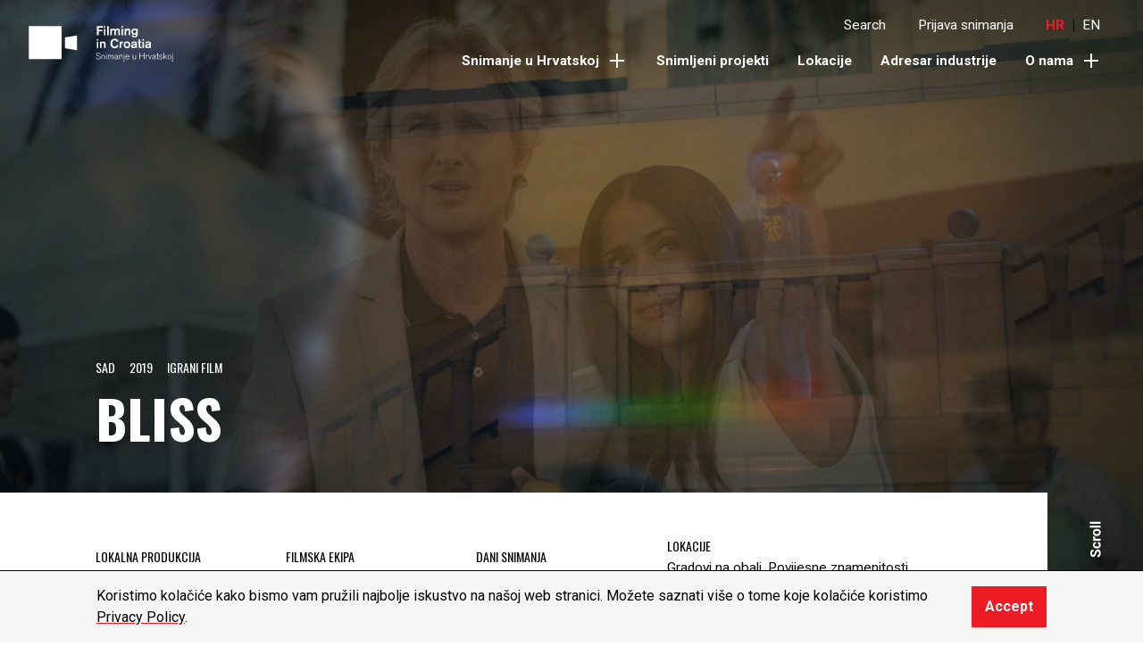

--- FILE ---
content_type: text/html; charset=UTF-8
request_url: https://filmingincroatia.hr/hr/movies/bliss/
body_size: 31382
content:
<!doctype html>
<html lang="hr">
<head>
	<meta charset="UTF-8">
	<meta name="viewport" content="width=device-width, initial-scale=1, shrink-to-fit=no">
	<link rel="author" href="humans.txt" />
	<link rel="apple-touch-icon" sizes="180x180" href="/apple-touch-icon.png">
	<link rel="icon" type="image/png" sizes="32x32" href="/favicon-32x32.png">
	<link rel="icon" type="image/png" sizes="16x16" href="/favicon-16x16.png">
	<link rel="manifest" href="/site.webmanifest">
	<link rel="mask-icon" href="/safari-pinned-tab.svg" color="#ed1c24">
	<meta name="msapplication-TileColor" content="#ed1c24">
	<meta name="theme-color" content="#ffffff">
	<meta name='robots' content='index, follow, max-image-preview:large, max-snippet:-1, max-video-preview:-1' />
<link rel="alternate" hreflang="hr" href="https://filmingincroatia.hr/hr/movies/bliss/" />
<link rel="alternate" hreflang="en" href="https://filmingincroatia.hr/movies/bliss/" />
<link rel="alternate" hreflang="x-default" href="https://filmingincroatia.hr/movies/bliss/" />

<!-- Google Tag Manager for WordPress by gtm4wp.com -->
<script data-cfasync="false" data-pagespeed-no-defer>
	var gtm4wp_datalayer_name = "dataLayer";
	var dataLayer = dataLayer || [];
</script>
<!-- End Google Tag Manager for WordPress by gtm4wp.com -->
	<!-- This site is optimized with the Yoast SEO plugin v26.7 - https://yoast.com/wordpress/plugins/seo/ -->
	<title>Bliss - Filming in Croatia</title>
	<link rel="canonical" href="https://filmingincroatia.hr/hr/movies/bliss/" />
	<meta property="og:locale" content="hr_HR" />
	<meta property="og:type" content="article" />
	<meta property="og:title" content="Bliss - Filming in Croatia" />
	<meta property="og:url" content="https://filmingincroatia.hr/hr/movies/bliss/" />
	<meta property="og:site_name" content="Filming in Croatia" />
	<meta property="article:modified_time" content="2022-04-28T13:00:31+00:00" />
	<meta property="og:image" content="https://filmingincroatia.hr/wp-content/uploads/2021/02/Bliss_09.jpg" />
	<meta property="og:image:width" content="2400" />
	<meta property="og:image:height" content="1601" />
	<meta property="og:image:type" content="image/jpeg" />
	<meta name="twitter:card" content="summary_large_image" />
	<script type="application/ld+json" class="yoast-schema-graph">{"@context":"https://schema.org","@graph":[{"@type":"WebPage","@id":"https://filmingincroatia.hr/hr/movies/bliss/","url":"https://filmingincroatia.hr/hr/movies/bliss/","name":"Bliss - Filming in Croatia","isPartOf":{"@id":"https://filmingincroatia.hr/hr/#website"},"primaryImageOfPage":{"@id":"https://filmingincroatia.hr/hr/movies/bliss/#primaryimage"},"image":{"@id":"https://filmingincroatia.hr/hr/movies/bliss/#primaryimage"},"thumbnailUrl":"https://filmingincroatia.hr/wp-content/uploads/2021/02/Bliss_09.jpg","datePublished":"2019-08-21T07:20:43+00:00","dateModified":"2022-04-28T13:00:31+00:00","breadcrumb":{"@id":"https://filmingincroatia.hr/hr/movies/bliss/#breadcrumb"},"inLanguage":"hr","potentialAction":[{"@type":"ReadAction","target":["https://filmingincroatia.hr/hr/movies/bliss/"]}]},{"@type":"ImageObject","inLanguage":"hr","@id":"https://filmingincroatia.hr/hr/movies/bliss/#primaryimage","url":"https://filmingincroatia.hr/wp-content/uploads/2021/02/Bliss_09.jpg","contentUrl":"https://filmingincroatia.hr/wp-content/uploads/2021/02/Bliss_09.jpg","width":2400,"height":1601},{"@type":"BreadcrumbList","@id":"https://filmingincroatia.hr/hr/movies/bliss/#breadcrumb","itemListElement":[{"@type":"ListItem","position":1,"name":"Home","item":"https://filmingincroatia.hr/hr/"},{"@type":"ListItem","position":2,"name":"Movies","item":"https://filmingincroatia.hr/hr/movies/"},{"@type":"ListItem","position":3,"name":"Bliss"}]},{"@type":"WebSite","@id":"https://filmingincroatia.hr/hr/#website","url":"https://filmingincroatia.hr/hr/","name":"Filming in Croatia","description":"","publisher":{"@id":"https://filmingincroatia.hr/hr/#organization"},"potentialAction":[{"@type":"SearchAction","target":{"@type":"EntryPoint","urlTemplate":"https://filmingincroatia.hr/hr/?s={search_term_string}"},"query-input":{"@type":"PropertyValueSpecification","valueRequired":true,"valueName":"search_term_string"}}],"inLanguage":"hr"},{"@type":"Organization","@id":"https://filmingincroatia.hr/hr/#organization","name":"HAVC","url":"https://filmingincroatia.hr/hr/","logo":{"@type":"ImageObject","inLanguage":"hr","@id":"https://filmingincroatia.hr/hr/#/schema/logo/image/","url":"https://filmingincroatia.hr/wp-content/uploads/2020/11/FIC-Logo.png","contentUrl":"https://filmingincroatia.hr/wp-content/uploads/2020/11/FIC-Logo.png","width":729,"height":160,"caption":"HAVC"},"image":{"@id":"https://filmingincroatia.hr/hr/#/schema/logo/image/"}}]}</script>
	<!-- / Yoast SEO plugin. -->


<link rel='dns-prefetch' href='//ajax.googleapis.com' />
<link rel='dns-prefetch' href='//fonts.googleapis.com' />
<link href='//hb.wpmucdn.com' rel='preconnect' />
<link href='http://fonts.googleapis.com' rel='preconnect' />
<link href='//fonts.gstatic.com' crossorigin='' rel='preconnect' />
<link rel="alternate" title="oEmbed (JSON)" type="application/json+oembed" href="https://filmingincroatia.hr/hr/wp-json/oembed/1.0/embed?url=https%3A%2F%2Ffilmingincroatia.hr%2Fhr%2Fmovies%2Fbliss%2F" />
<link rel="alternate" title="oEmbed (XML)" type="text/xml+oembed" href="https://filmingincroatia.hr/hr/wp-json/oembed/1.0/embed?url=https%3A%2F%2Ffilmingincroatia.hr%2Fhr%2Fmovies%2Fbliss%2F&#038;format=xml" />
		<style>
			.lazyload,
			.lazyloading {
				max-width: 100%;
			}
		</style>
		<style id='wp-img-auto-sizes-contain-inline-css' type='text/css'>
img:is([sizes=auto i],[sizes^="auto," i]){contain-intrinsic-size:3000px 1500px}
/*# sourceURL=wp-img-auto-sizes-contain-inline-css */
</style>
<style id='classic-theme-styles-inline-css' type='text/css'>
/*! This file is auto-generated */
.wp-block-button__link{color:#fff;background-color:#32373c;border-radius:9999px;box-shadow:none;text-decoration:none;padding:calc(.667em + 2px) calc(1.333em + 2px);font-size:1.125em}.wp-block-file__button{background:#32373c;color:#fff;text-decoration:none}
/*# sourceURL=/wp-includes/css/classic-themes.min.css */
</style>
<link rel='stylesheet' id='guttenberg-style-css' href='https://filmingincroatia.hr/wp-content/plugins/filming-croatia-guttenberg/includes/css/style.css?ver=1749466318' type='text/css' media='all' />
<style id='global-styles-inline-css' type='text/css'>
:root{--wp--preset--aspect-ratio--square: 1;--wp--preset--aspect-ratio--4-3: 4/3;--wp--preset--aspect-ratio--3-4: 3/4;--wp--preset--aspect-ratio--3-2: 3/2;--wp--preset--aspect-ratio--2-3: 2/3;--wp--preset--aspect-ratio--16-9: 16/9;--wp--preset--aspect-ratio--9-16: 9/16;--wp--preset--color--black: #000000;--wp--preset--color--cyan-bluish-gray: #abb8c3;--wp--preset--color--white: #ffffff;--wp--preset--color--pale-pink: #f78da7;--wp--preset--color--vivid-red: #cf2e2e;--wp--preset--color--luminous-vivid-orange: #ff6900;--wp--preset--color--luminous-vivid-amber: #fcb900;--wp--preset--color--light-green-cyan: #7bdcb5;--wp--preset--color--vivid-green-cyan: #00d084;--wp--preset--color--pale-cyan-blue: #8ed1fc;--wp--preset--color--vivid-cyan-blue: #0693e3;--wp--preset--color--vivid-purple: #9b51e0;--wp--preset--gradient--vivid-cyan-blue-to-vivid-purple: linear-gradient(135deg,rgb(6,147,227) 0%,rgb(155,81,224) 100%);--wp--preset--gradient--light-green-cyan-to-vivid-green-cyan: linear-gradient(135deg,rgb(122,220,180) 0%,rgb(0,208,130) 100%);--wp--preset--gradient--luminous-vivid-amber-to-luminous-vivid-orange: linear-gradient(135deg,rgb(252,185,0) 0%,rgb(255,105,0) 100%);--wp--preset--gradient--luminous-vivid-orange-to-vivid-red: linear-gradient(135deg,rgb(255,105,0) 0%,rgb(207,46,46) 100%);--wp--preset--gradient--very-light-gray-to-cyan-bluish-gray: linear-gradient(135deg,rgb(238,238,238) 0%,rgb(169,184,195) 100%);--wp--preset--gradient--cool-to-warm-spectrum: linear-gradient(135deg,rgb(74,234,220) 0%,rgb(151,120,209) 20%,rgb(207,42,186) 40%,rgb(238,44,130) 60%,rgb(251,105,98) 80%,rgb(254,248,76) 100%);--wp--preset--gradient--blush-light-purple: linear-gradient(135deg,rgb(255,206,236) 0%,rgb(152,150,240) 100%);--wp--preset--gradient--blush-bordeaux: linear-gradient(135deg,rgb(254,205,165) 0%,rgb(254,45,45) 50%,rgb(107,0,62) 100%);--wp--preset--gradient--luminous-dusk: linear-gradient(135deg,rgb(255,203,112) 0%,rgb(199,81,192) 50%,rgb(65,88,208) 100%);--wp--preset--gradient--pale-ocean: linear-gradient(135deg,rgb(255,245,203) 0%,rgb(182,227,212) 50%,rgb(51,167,181) 100%);--wp--preset--gradient--electric-grass: linear-gradient(135deg,rgb(202,248,128) 0%,rgb(113,206,126) 100%);--wp--preset--gradient--midnight: linear-gradient(135deg,rgb(2,3,129) 0%,rgb(40,116,252) 100%);--wp--preset--font-size--small: 13px;--wp--preset--font-size--medium: 20px;--wp--preset--font-size--large: 36px;--wp--preset--font-size--x-large: 42px;--wp--preset--spacing--20: 0.44rem;--wp--preset--spacing--30: 0.67rem;--wp--preset--spacing--40: 1rem;--wp--preset--spacing--50: 1.5rem;--wp--preset--spacing--60: 2.25rem;--wp--preset--spacing--70: 3.38rem;--wp--preset--spacing--80: 5.06rem;--wp--preset--shadow--natural: 6px 6px 9px rgba(0, 0, 0, 0.2);--wp--preset--shadow--deep: 12px 12px 50px rgba(0, 0, 0, 0.4);--wp--preset--shadow--sharp: 6px 6px 0px rgba(0, 0, 0, 0.2);--wp--preset--shadow--outlined: 6px 6px 0px -3px rgb(255, 255, 255), 6px 6px rgb(0, 0, 0);--wp--preset--shadow--crisp: 6px 6px 0px rgb(0, 0, 0);}:where(.is-layout-flex){gap: 0.5em;}:where(.is-layout-grid){gap: 0.5em;}body .is-layout-flex{display: flex;}.is-layout-flex{flex-wrap: wrap;align-items: center;}.is-layout-flex > :is(*, div){margin: 0;}body .is-layout-grid{display: grid;}.is-layout-grid > :is(*, div){margin: 0;}:where(.wp-block-columns.is-layout-flex){gap: 2em;}:where(.wp-block-columns.is-layout-grid){gap: 2em;}:where(.wp-block-post-template.is-layout-flex){gap: 1.25em;}:where(.wp-block-post-template.is-layout-grid){gap: 1.25em;}.has-black-color{color: var(--wp--preset--color--black) !important;}.has-cyan-bluish-gray-color{color: var(--wp--preset--color--cyan-bluish-gray) !important;}.has-white-color{color: var(--wp--preset--color--white) !important;}.has-pale-pink-color{color: var(--wp--preset--color--pale-pink) !important;}.has-vivid-red-color{color: var(--wp--preset--color--vivid-red) !important;}.has-luminous-vivid-orange-color{color: var(--wp--preset--color--luminous-vivid-orange) !important;}.has-luminous-vivid-amber-color{color: var(--wp--preset--color--luminous-vivid-amber) !important;}.has-light-green-cyan-color{color: var(--wp--preset--color--light-green-cyan) !important;}.has-vivid-green-cyan-color{color: var(--wp--preset--color--vivid-green-cyan) !important;}.has-pale-cyan-blue-color{color: var(--wp--preset--color--pale-cyan-blue) !important;}.has-vivid-cyan-blue-color{color: var(--wp--preset--color--vivid-cyan-blue) !important;}.has-vivid-purple-color{color: var(--wp--preset--color--vivid-purple) !important;}.has-black-background-color{background-color: var(--wp--preset--color--black) !important;}.has-cyan-bluish-gray-background-color{background-color: var(--wp--preset--color--cyan-bluish-gray) !important;}.has-white-background-color{background-color: var(--wp--preset--color--white) !important;}.has-pale-pink-background-color{background-color: var(--wp--preset--color--pale-pink) !important;}.has-vivid-red-background-color{background-color: var(--wp--preset--color--vivid-red) !important;}.has-luminous-vivid-orange-background-color{background-color: var(--wp--preset--color--luminous-vivid-orange) !important;}.has-luminous-vivid-amber-background-color{background-color: var(--wp--preset--color--luminous-vivid-amber) !important;}.has-light-green-cyan-background-color{background-color: var(--wp--preset--color--light-green-cyan) !important;}.has-vivid-green-cyan-background-color{background-color: var(--wp--preset--color--vivid-green-cyan) !important;}.has-pale-cyan-blue-background-color{background-color: var(--wp--preset--color--pale-cyan-blue) !important;}.has-vivid-cyan-blue-background-color{background-color: var(--wp--preset--color--vivid-cyan-blue) !important;}.has-vivid-purple-background-color{background-color: var(--wp--preset--color--vivid-purple) !important;}.has-black-border-color{border-color: var(--wp--preset--color--black) !important;}.has-cyan-bluish-gray-border-color{border-color: var(--wp--preset--color--cyan-bluish-gray) !important;}.has-white-border-color{border-color: var(--wp--preset--color--white) !important;}.has-pale-pink-border-color{border-color: var(--wp--preset--color--pale-pink) !important;}.has-vivid-red-border-color{border-color: var(--wp--preset--color--vivid-red) !important;}.has-luminous-vivid-orange-border-color{border-color: var(--wp--preset--color--luminous-vivid-orange) !important;}.has-luminous-vivid-amber-border-color{border-color: var(--wp--preset--color--luminous-vivid-amber) !important;}.has-light-green-cyan-border-color{border-color: var(--wp--preset--color--light-green-cyan) !important;}.has-vivid-green-cyan-border-color{border-color: var(--wp--preset--color--vivid-green-cyan) !important;}.has-pale-cyan-blue-border-color{border-color: var(--wp--preset--color--pale-cyan-blue) !important;}.has-vivid-cyan-blue-border-color{border-color: var(--wp--preset--color--vivid-cyan-blue) !important;}.has-vivid-purple-border-color{border-color: var(--wp--preset--color--vivid-purple) !important;}.has-vivid-cyan-blue-to-vivid-purple-gradient-background{background: var(--wp--preset--gradient--vivid-cyan-blue-to-vivid-purple) !important;}.has-light-green-cyan-to-vivid-green-cyan-gradient-background{background: var(--wp--preset--gradient--light-green-cyan-to-vivid-green-cyan) !important;}.has-luminous-vivid-amber-to-luminous-vivid-orange-gradient-background{background: var(--wp--preset--gradient--luminous-vivid-amber-to-luminous-vivid-orange) !important;}.has-luminous-vivid-orange-to-vivid-red-gradient-background{background: var(--wp--preset--gradient--luminous-vivid-orange-to-vivid-red) !important;}.has-very-light-gray-to-cyan-bluish-gray-gradient-background{background: var(--wp--preset--gradient--very-light-gray-to-cyan-bluish-gray) !important;}.has-cool-to-warm-spectrum-gradient-background{background: var(--wp--preset--gradient--cool-to-warm-spectrum) !important;}.has-blush-light-purple-gradient-background{background: var(--wp--preset--gradient--blush-light-purple) !important;}.has-blush-bordeaux-gradient-background{background: var(--wp--preset--gradient--blush-bordeaux) !important;}.has-luminous-dusk-gradient-background{background: var(--wp--preset--gradient--luminous-dusk) !important;}.has-pale-ocean-gradient-background{background: var(--wp--preset--gradient--pale-ocean) !important;}.has-electric-grass-gradient-background{background: var(--wp--preset--gradient--electric-grass) !important;}.has-midnight-gradient-background{background: var(--wp--preset--gradient--midnight) !important;}.has-small-font-size{font-size: var(--wp--preset--font-size--small) !important;}.has-medium-font-size{font-size: var(--wp--preset--font-size--medium) !important;}.has-large-font-size{font-size: var(--wp--preset--font-size--large) !important;}.has-x-large-font-size{font-size: var(--wp--preset--font-size--x-large) !important;}
:where(.wp-block-post-template.is-layout-flex){gap: 1.25em;}:where(.wp-block-post-template.is-layout-grid){gap: 1.25em;}
:where(.wp-block-term-template.is-layout-flex){gap: 1.25em;}:where(.wp-block-term-template.is-layout-grid){gap: 1.25em;}
:where(.wp-block-columns.is-layout-flex){gap: 2em;}:where(.wp-block-columns.is-layout-grid){gap: 2em;}
:root :where(.wp-block-pullquote){font-size: 1.5em;line-height: 1.6;}
/*# sourceURL=global-styles-inline-css */
</style>
<link rel='stylesheet' id='lbwps-styles-photoswipe5-main-css' href='https://filmingincroatia.hr/wp-content/plugins/lightbox-photoswipe/assets/ps5/styles/main.css?ver=5.8.2' type='text/css' media='all' />
<link rel='stylesheet' id='google-font-css' href='https://fonts.googleapis.com/css?family=Oswald%3A400%2C700%7CRoboto%3A400%2C400i%2C700%2C700i&#038;display=swap&#038;subset=latin-ext&#038;ver=1' type='text/css' media='all' />
<link rel='stylesheet' id='pg-stylesheet-css' href='https://filmingincroatia.hr/wp-content/themes/filming-croatia/theme.min.css?ver=1767875882' type='text/css' media='all' />
<script type="text/javascript" src="https://ajax.googleapis.com/ajax/libs/jquery/1.12.2/jquery.min.js?ver=1" id="jquery-js"></script>
<link rel="https://api.w.org/" href="https://filmingincroatia.hr/hr/wp-json/" /><link rel="alternate" title="JSON" type="application/json" href="https://filmingincroatia.hr/hr/wp-json/wp/v2/movie/5187" /><link rel="EditURI" type="application/rsd+xml" title="RSD" href="https://filmingincroatia.hr/xmlrpc.php?rsd" />
<meta name="generator" content="WordPress 6.9" />
<link rel='shortlink' href='https://filmingincroatia.hr/hr/?p=5187' />
<meta name="generator" content="WPML ver:4.8.6 stt:22,1;" />

<!-- Google Tag Manager for WordPress by gtm4wp.com -->
<!-- GTM Container placement set to footer -->
<script data-cfasync="false" data-pagespeed-no-defer>
	var dataLayer_content = {"pagePostType":"movie","pagePostType2":"single-movie","pagePostAuthor":"Ena"};
	dataLayer.push( dataLayer_content );
</script>
<script data-cfasync="false" data-pagespeed-no-defer>
(function(w,d,s,l,i){w[l]=w[l]||[];w[l].push({'gtm.start':
new Date().getTime(),event:'gtm.js'});var f=d.getElementsByTagName(s)[0],
j=d.createElement(s),dl=l!='dataLayer'?'&l='+l:'';j.async=true;j.src=
'//www.googletagmanager.com/gtm.js?id='+i+dl;f.parentNode.insertBefore(j,f);
})(window,document,'script','dataLayer','GTM-NW9X397');
</script>
<!-- End Google Tag Manager for WordPress by gtm4wp.com -->		<script>
			document.documentElement.className = document.documentElement.className.replace('no-js', 'js');
		</script>
				<style>
			.no-js img.lazyload {
				display: none;
			}

			figure.wp-block-image img.lazyloading {
				min-width: 150px;
			}

			.lazyload,
			.lazyloading {
				--smush-placeholder-width: 100px;
				--smush-placeholder-aspect-ratio: 1/1;
				width: var(--smush-image-width, var(--smush-placeholder-width)) !important;
				aspect-ratio: var(--smush-image-aspect-ratio, var(--smush-placeholder-aspect-ratio)) !important;
			}

						.lazyload, .lazyloading {
				opacity: 0;
			}

			.lazyloaded {
				opacity: 1;
				transition: opacity 400ms;
				transition-delay: 0ms;
			}

					</style>
		</head>

<body class="wp-singular movie-template-default single single-movie postid-5187 wp-theme-filming-croatia">
	<svg aria-hidden="true" style="position: absolute; width: 0; height: 0; overflow: hidden;" version="1.1" xmlns="http://www.w3.org/2000/svg" xmlns:xlink="http://www.w3.org/1999/xlink">
<defs>
<symbol id="c-icon--menu" viewBox="0 0 32 32">
<title>menu</title>
<path d="M2.667 10.667h26.667v2.667h-26.667v-2.667z"></path>
<path d="M2.667 18.667h26.667v2.667h-26.667v-2.667z"></path>
</symbol>
<symbol id="c-icon--close" viewBox="0 0 32 32">
<title>close</title>
<path d="M5.333 24l18.856-18.856 1.886 1.886-18.856 18.856-1.886-1.886z"></path>
<path d="M6.667 5.333l18.856 18.856-1.886 1.886-18.856-18.856 1.886-1.886z"></path>
</symbol>
<symbol id="c-icon--plus" viewBox="0 0 32 32">
<title>plus</title>
<path d="M14.667 26.667v-21.333h2.667v21.333h-2.667z"></path>
<path d="M5.333 14.667h21.333v2.667h-21.333v-2.667z"></path>
</symbol>
<symbol id="c-icon--left" viewBox="0 0 32 32">
<title>left</title>
<path d="M7.219 14.667l6.667-6.667-1.886-1.886-9.886 9.886 9.886 9.886 1.886-1.886-6.667-6.667h22.114v-2.667h-22.114z"></path>
</symbol>
<symbol id="c-icon--right" viewBox="0 0 32 32">
<title>right</title>
<path d="M24.781 14.667l-6.667-6.667 1.886-1.886 9.886 9.886-9.886 9.886-1.886-1.886 6.667-6.667h-22.114v-2.667h22.114z"></path>
</symbol>
<symbol id="c-icon--filter" viewBox="0 0 32 32">
<title>filter</title>
<path d="M2.667 8h26.667v2.667h-26.667v-2.667z"></path>
<path d="M8 14.667h16v2.667h-16v-2.667z"></path>
<path d="M12 21.333h8v2.667h-8v-2.667z"></path>
</symbol>
<symbol id="c-icon--minus" viewBox="0 0 32 32">
<title>minus</title>
<path d="M5.333 14.667h21.333v2.667h-21.333v-2.667z"></path>
</symbol>
<symbol id="c-icon--caret-down" viewBox="0 0 32 32">
<title>caret-down</title>
<path d="M7.057 12.943l1.886-1.886 7.057 7.057 7.057-7.057 1.886 1.886-8.943 8.943-8.943-8.943z"></path>
</symbol>
</defs>
</svg>
	<div class="c-site">
		<header class="c-header c-header--white zi-3">
	<div class="c-header__container wrapper">

		<div class="container-fluid py-1 px-3 px-lg-4 zi-6">
			<div class="c-header__inner">
				<div class="c-branding c-branding__logo--white  c-branding__header js-branding-mobile-menu">
										<a href="https://filmingincroatia.hr/hr/" rel="home">
						<span class="d-none">Filming in Croatia</span>
						<svg width="174" height="43" viewBox="0 0 174 43" fill="none" preserveAspectRatio="xMinYMin meet" xmlns="http://www.w3.org/2000/svg"><path d="M84.368 2.105v2.728h4.528v1.751h-4.528v4.627h-2.01V.282h7.164v1.823h-5.154zm6.369 1.366h1.825v7.745h-1.825V3.47zm0-3.081h1.825v1.876h-1.825V.39zM96.45.278h-1.873V11.21h1.873V.278zm11.617 10.933V6.472c0-.295-.062-1.5-1.288-1.5a1.61 1.61 0 0 0-1.367.788c-.355.56-.368 1.192-.368 1.814v3.642h-1.824V6.88c0-.17-.014-.34-.014-.51 0-.153 0-.7-.413-1.085-.306-.277-.692-.295-.83-.295-.186 0-.581.05-.967.372-.75.65-.768 1.733-.768 2.602v3.252h-1.842V3.47h1.842l.013.865c.124-.17.169-.215.244-.278.262-.246 1.092-.82 2.166-.82.875 0 1.705.404 2.135 1.179.138-.17.293-.39.706-.668.324-.215.861-.51 1.767-.51 1.167 0 2.21.51 2.534 1.72.094.353.107.667.107 1.361v4.896h-1.833v-.005zm3.782-7.74h1.828v7.745h-1.828V3.47zm0-3.081h1.828v1.876h-1.828V.39zm8.703 10.821v-3.95c0-.605 0-.896-.075-1.192-.213-.9-.906-1.02-1.274-1.02-.2 0-.582.03-.968.353-.55.466-.723 1.115-.723 2.446v3.359h-1.856V3.471h1.856v.914a3.78 3.78 0 0 1 .337-.403c.719-.68 1.762-.743 2.024-.743 1.136 0 1.793.586 2.042.945.493.712.444 1.688.444 2.477v4.555h-1.807v-.005zm8.843-4.985c-.124-.42-.537-1.33-1.78-1.33-.262 0-.875.045-1.367.587-.537.59-.524 1.303-.524 1.55 0 .246 0 .913.493 1.473.075.076.248.246.492.372.156.076.462.201.924.201.736 0 1.149-.295 1.367-.528.524-.524.524-1.21.524-1.456-.005-.434-.067-.699-.129-.869zm1.411 6.396c-.475.65-1.473 1.178-3.209 1.178-1.718 0-2.561-.479-3.04-1.16-.187-.277-.325-.604-.475-1.267l2.024.018a.976.976 0 0 0 .182.385c.399.587 1.242.573 1.38.573.919 0 1.398-.354 1.598-.73.213-.403.2-.802.2-1.67-.861.774-1.935.819-2.317.819-.462 0-.968-.076-1.398-.278-.813-.358-1.918-1.285-1.918-3.408 0-.251 0-.977.262-1.658.524-1.348 1.767-2.185 3.209-2.185.262 0 .999.03 1.625.497.275.201.475.466.537.555v-.82h1.824v6.365c.009.896.098 1.998-.484 2.786zm-48.698 6.343h1.825v7.744h-1.825v-7.744zm0-3.082h1.825v1.872h-1.825v-1.872zm8.705 10.827v-3.951c0-.605 0-.896-.076-1.192-.217-.9-.905-1.021-1.273-1.021-.2 0-.582.031-.968.354-.55.466-.724 1.115-.724 2.446v3.359h-1.855v-7.74h1.855v.914c.031-.05.182-.247.338-.404.719-.68 1.762-.743 2.024-.743 1.136 0 1.793.587 2.042.945.492.712.444 1.689.444 2.477v4.555h-1.807zm16.685-1.582c-.506.65-1.687 1.859-3.866 1.859a5.213 5.213 0 0 1-2.179-.466c-1.226-.591-2.886-2.074-2.886-5.312 0-.587 0-2.155 1-3.593.523-.76 1.766-2.123 4.145-2.123 2.073 0 3.16 1.04 3.653 1.734.355.524.568 1.066.755 1.64l-2.011.528a2.588 2.588 0 0 0-.275-.87c-.413-.774-1.23-1.177-2.087-1.16a2.75 2.75 0 0 0-1.256.296c-.799.403-1.718 1.456-1.718 3.499 0 .309.018 1.612.644 2.588.213.323.475.605.781.807a2.78 2.78 0 0 0 1.58.497c.844 0 1.474-.34 1.994-.99.213-.264.386-.587.43-.667a5.87 5.87 0 0 0 .2-.542l1.917.806c-.235.555-.452.99-.821 1.47zm3.964-3.005c-.137.434-.137.82-.137 1.272v3.314h-1.78v-7.744h1.78v1.102c.124-.233.275-.466.462-.636.612-.605 1.611-.636 1.828-.636h.151v1.903c-.382 0-1.855 0-2.304 1.425zm6.969-1.716c-.168 0-.63.031-1.043.296-.399.264-.936.896-.936 2.06 0 .372.031.694.155 1.053.124.372.661 1.424 1.918 1.424 1.393 0 2.024-1.236 1.979-2.463-.031-1.21-.719-2.37-2.073-2.37zm3.685 4.134c-.307.793-1.305 2.401-3.591 2.401-.324 0-.981-.013-1.736-.354-.799-.354-2.255-1.438-2.255-3.78 0-.838.231-1.456.338-1.733.324-.775 1.305-2.339 3.59-2.339.293 0 .968.032 1.687.359.83.354 2.255 1.393 2.273 3.717 0 .274-.013 1-.306 1.73zm6.324-1.688c-.306.152-.705.309-1.46.43-.413.08-.861.094-1.243.327-.262.17-.444.434-.444.774 0 .466.338.914 1.257.914 1.012 0 1.611-.528 1.779-.882.125-.247.107-.466.107-.712v-.851h.004zm0 3.856l-.044-.604c-.293.25-.555.371-.706.434a3.539 3.539 0 0 1-1.549.354c-.368 0-1.749-.045-2.454-1.192a2.206 2.206 0 0 1-.338-1.24c0-.435.107-1.3 1.043-1.935.631-.435 1.225-.524 1.936-.668 1.136-.233 1.549-.327 2.117-.528 0-.202-.013-.448-.107-.636-.151-.296-.537-.529-1.211-.529-.706 0-1.15.22-1.35.48-.213.264-.2.573-.2.68l-1.873-.107c.014-.34.076-1.16.83-1.779.475-.403 1.199-.712 2.535-.712 1.26 0 1.997.265 2.472.605.32.233.493.497.551.618.199.403.199.945.199 1.38v4.12c0 .592.031.762.338 1.255h-2.189v.004zm6.175.059c-1.012 0-1.536-.247-1.842-.619a1.177 1.177 0 0 1-.231-.447c-.076-.247-.093-.789-.093-1.47v-3.95h-1.119v-1.317h1.119V16.21h1.842v2.755h1.642v1.317h-1.642v3.516c0 .309-.045.9.182 1.147.217.246.661.232.706.232.261 0 .523-.03.75-.094v1.564c-.24.031-.684.12-1.314.12zm2.454-7.803h1.825v7.744h-1.825v-7.744zm0-3.082h1.825v1.872h-1.825v-1.872zm8.336 6.97c-.306.152-.705.309-1.46.43-.413.08-.861.094-1.243.327-.262.17-.444.434-.444.774 0 .466.338.914 1.256.914 1.012 0 1.612-.528 1.78-.882.125-.247.107-.466.107-.712v-.851h.004zm0 3.856l-.044-.604c-.293.25-.55.371-.706.434a3.539 3.539 0 0 1-1.549.354c-.368 0-1.749-.045-2.455-1.192a2.216 2.216 0 0 1-.337-1.24c0-.435.107-1.3 1.043-1.935.63-.435 1.225-.524 1.935-.668 1.137-.233 1.55-.327 2.118-.528 0-.202-.018-.448-.107-.636-.151-.296-.537-.529-1.212-.529-.705 0-1.149.22-1.349.48-.213.264-.2.573-.2.68l-1.873-.107c.013-.34.076-1.16.83-1.779.475-.403 1.199-.712 2.535-.712 1.256 0 1.993.265 2.472.605.324.233.493.497.555.618.2.403.2.945.2 1.38v4.12c0 .592.031.762.337 1.255h-2.193v.004zM39.705.278H.16v39.887h39.545V.278zm18.527 29.034L43.86 26.929V13.88l14.373-2.352v17.783zm27.649 10.521c-.35.247-.897.538-1.873.538-1.438 0-2.495-.623-2.801-2.106l.715-.376c.022.453.075.645.168.851.213.475.777 1 1.918 1 .15 0 .48 0 .852-.108.693-.215 1.225-.744 1.225-1.505 0-.117-.009-.43-.204-.73-.257-.408-.683-.592-1.553-.83-.542-.138-1.141-.268-1.652-.514-.341-.17-1.087-.6-1.087-1.689 0-.591.213-.936.364-1.129.661-.85 1.917-.837 2.121-.837.822 0 1.607.224 2.153.882.138.17.275.367.435.784l-.661.354a2.108 2.108 0 0 0-.31-.654c-.214-.314-.724-.775-1.643-.775-.151 0-.95.009-1.416.484-.138.139-.35.385-.35.869 0 .268.075.506.221.707.329.44.883.583 1.376.708.701.193 1.651.385 2.228.86.236.193.702.654.702 1.483 0 .398-.12 1.142-.928 1.733zm5.357.341v-2.666c0-.69 0-1.097-.115-1.397a.827.827 0 0 0-.382-.439c-.288-.17-.577-.161-.692-.161-.116 0-.396.009-.67.139-.374.183-.67.59-.769.976-.053.247-.062.69-.062 1.3v2.248h-.63v-5.129h.63v.914c.045-.13.116-.332.364-.57.204-.192.564-.452 1.234-.452.95 0 1.385.529 1.545.883.19.407.182.815.182 1.688v2.666h-.635zm2.229-6.33v-.976h.617v.976h-.617zm0 6.33v-5.13h.617v5.13h-.617zm8.203 0v-2.786c0-.883.044-1.376-.351-1.69-.244-.183-.523-.183-.63-.183-.564 0-.959.323-1.194.829-.19.407-.204.806-.204 1.688v2.142h-.617v-2.85c0-.675-.009-1.083-.16-1.365-.169-.314-.488-.44-.821-.44-.275 0-.799.077-1.127.69-.245.462-.258.914-.258 1.904v2.065h-.63v-5.129h.63v1.066a1.49 1.49 0 0 1 .138-.407c.275-.529.808-.766 1.376-.766.807 0 1.171.484 1.287.775.044.107.084.246.106.506.076-.282.138-.408.205-.515.16-.3.555-.766 1.385-.766.319 0 .648.063.914.26.595.42.577 1.15.577 2.45v2.526h-.626v-.004zm5.526-.269c-.204-.206-.213-.421-.222-.668a1.386 1.386 0 0 1-.266.44c-.204.237-.737.6-1.536.6-.648 0-1.003-.224-1.216-.44a1.377 1.377 0 0 1-.382-.958c0-.152.022-.493.275-.806.382-.475 1.012-.623 1.567-.784.32-.085.639-.184.959-.246l.595-.13v-.27c0-.192.009-.3-.053-.492-.107-.331-.395-.69-1.163-.676-.648 0-.981.183-1.15.439-.16.246-.182.515-.191.797l-.692-.116c.022-.108.084-.547.297-.892.235-.354.737-.784 1.696-.784.51 0 1.203.13 1.553.547.342.407.311.958.311 1.451v1.644c0 .493-.009.838.169.99.159.13.417.116.586.116v.506c-.591 0-.924-.053-1.137-.268zm-.222-2.437l-.319.085c-.99.269-1.842.475-2.153.699a.787.787 0 0 0-.32.622c0 .17.076.323.098.368.235.475.808.484.928.484.617 0 1.376-.377 1.629-.968.097-.215.137-.43.137-.905v-.385zm5.571 2.706v-2.666c0-.69 0-1.097-.116-1.397a.825.825 0 0 0-.381-.439c-.289-.17-.577-.161-.693-.161a1.6 1.6 0 0 0-.67.139c-.373.183-.67.59-.768.976-.053.247-.062.69-.062 1.3v2.248h-.63v-5.129h.63v.914c.044-.13.115-.332.364-.57.204-.192.564-.452 1.234-.452.95 0 1.385.529 1.545.883.19.407.182.815.182 1.688v2.666h-.635zm2.832 1.173c0 .582-.023.905-.16 1.151-.107.193-.342.43-.844.43a1.91 1.91 0 0 1-.914-.215l.009-.6.098.063a1.7 1.7 0 0 0 .736.192c.045 0 .267 0 .373-.152a.421.421 0 0 0 .062-.206c.031-.161.009-.636.023-1.138 0-.475.008-.945.008-1.42v-4.407h.617v4.506c.005.605.005 1.196-.008 1.796zm-.609-7.503v-.976h.617v.976h-.617zm6.13 5.644c-.279.332-.777.816-1.811.816-.182 0-.692-.01-1.172-.27-1.216-.635-1.256-2.14-1.256-2.472 0-.17 0-.591.16-1.043.328-.968 1.163-1.604 2.184-1.604.311 0 1.043.063 1.629.73.404.461.661 1.183.661 1.805v.161h-3.941a2.73 2.73 0 0 0 .097.86c.107.408.471 1.26 1.629 1.25.449 0 1.15-.107 1.629-1.075l.586.17c-.057.112-.182.403-.395.672zm-1.908-4c-.884 0-1.301.614-1.439.892a2.722 2.722 0 0 0-.19.707h3.204c-.146-1.32-1.021-1.599-1.575-1.599zm9.618 4.686v-.923c-.084.193-.151.3-.204.376-.47.654-1.15.667-1.416.667-.084 0-.342-.008-.595-.098a1.538 1.538 0 0 1-.967-.99c-.107-.354-.138-.838-.138-1.644v-2.517h.639V37.7c0 .623.009.959.085 1.245.084.314.31.753 1.056.753.257 0 .799-.01 1.203-.57.382-.528.342-1.213.342-1.835v-2.25h.63v5.13h-.635zm10.365 0v-3.561h-4.625v3.56h-.702v-7.592h.702v3.387h4.625V32.58h.715v7.593h-.715zm4.825-4.609a2.168 2.168 0 0 0-.395-.032c-.776 0-1.256.462-1.376 1.214-.044.269-.053.614-.053 1.214v2.213h-.63v-5.129h.63v.815a1.453 1.453 0 0 1 .732-.766c.138-.063.364-.13.724-.13.084 0 .191 0 .373.023l-.005.578zm2.463 4.609h-.51l-1.758-5.13h.63l1.408 4.171 1.566-4.17h.617l-1.953 5.129zm6.166-.269c-.204-.206-.213-.421-.227-.668-.062.162-.15.314-.266.44-.204.237-.737.6-1.536.6-.648 0-1.003-.224-1.216-.44a1.376 1.376 0 0 1-.386-.958c0-.152.022-.493.28-.806.381-.475 1.012-.623 1.566-.784.32-.085.64-.184.959-.246l.595-.13v-.27c0-.192.013-.3-.053-.492-.107-.331-.395-.69-1.163-.676-.648 0-.981.183-1.15.439-.16.246-.182.515-.191.797l-.692-.116c.022-.108.084-.547.297-.892.235-.354.737-.784 1.696-.784.51 0 1.203.13 1.558.547.342.407.311.958.311 1.451v1.644c0 .493-.009.838.168.99.16.13.417.116.586.116v.506c-.59 0-.923-.053-1.136-.268zm-.222-2.437l-.32.085c-.99.269-1.842.475-2.153.699a.789.789 0 0 0-.319.622c0 .17.075.323.093.368.235.475.808.484.928.484.617 0 1.376-.377 1.629-.968.093-.215.137-.43.137-.905v-.385h.005zm3.591 2.804c-.053 0-.115 0-.169-.009-.137-.009-.523-.045-.67-.452-.084-.224-.075-.775-.075-1.022v-3.202h-1.066v-.538h1.066v-2.181h.608v2.181h1.118v.538h-1.118v3.373c-.009.3-.009.752.417.752.258 0 .511-.184.701-.322v.645a1.374 1.374 0 0 1-.812.237zm5.114-.86c-.204.385-.715.892-1.736.892-.311 0-1.141-.045-1.704-.775-.16-.207-.244-.39-.342-.6l.617-.216c.084.354.47 1.013 1.416 1.013.479 0 .79-.14.936-.26a.987.987 0 0 0 .364-.744.85.85 0 0 0-.137-.452c-.16-.224-.417-.354-.959-.475-.502-.116-1.287-.206-1.651-.645a1.278 1.278 0 0 1-.266-.806c0-.161.053-.654.435-.999.341-.322.936-.43 1.384-.43.151 0 .777 0 1.248.331.395.278.51.654.555.83l-.595.16c-.116-.59-.724-.761-1.239-.761-.417 0-.692.094-.83.192a.685.685 0 0 0-.222.224.895.895 0 0 0-.115.44c0 .6.63.743 1.065.828l.533.108c.457.098.883.268 1.163.667.235.323.244.636.244.784a1.686 1.686 0 0 1-.164.694zm5.176.762l-1.94-2.656-1.088 1.043v1.613h-.617V32.58h.617v5.16l2.855-2.7h.79l-2.122 2.042 2.268 3.086h-.763v.005zm5.828-1.559c-.32 1.03-1.119 1.688-2.193 1.688-.351 0-1.163-.062-1.758-.86-.222-.313-.524-.86-.524-1.773 0-.224.009-.73.236-1.3.501-1.298 1.589-1.45 2.09-1.45.586 0 1.066.17 1.492.568.564.547.79 1.335.799 2.096-.005.17-.005.583-.142 1.03zm-2.162-3.158c-.16 0-.555.022-.914.291-.395.3-.724.86-.724 1.926 0 .193-.022 1.227.67 1.774.16.13.458.3.95.3.746 0 1.643-.475 1.652-2.096.017-1.671-.826-2.195-1.634-2.195zm4.172 5.89c0 .582-.022.905-.159 1.151-.107.193-.342.43-.844.43-.168 0-.524-.009-.914-.215l.013-.6.093.063c.298.16.617.192.737.192.045 0 .267 0 .373-.152a.421.421 0 0 0 .062-.206c.031-.161.009-.636.022-1.138 0-.475.009-.945.009-1.42v-4.407h.617v4.506a56.54 56.54 0 0 1-.009 1.796zm-.603-7.503v-.976h.617v.976h-.617z" /></svg>					</a>
									</div>

				<nav class="c-mnav d-flex justify-content-center scrollable">
					<div>
						<div class="c-mnav__item--is-top c-mnav__item--depth-0  c-mnav__item  c-mnav__item--is-parent  js-filming-in-croatia  menu-item  menu-item-type-custom  menu-item-object-custom  menu-item-has-children"><a title="Snimanje u Hrvatskoj" href="#" class="c-mnav__link--is-top c-mnav__link--depth-0  c-mnav__link" aria-haspopup="true" aria-expanded="false" aria-controls="c-mnav554">Snimanje u Hrvatskoj<span>		<svg class="c-icon c-icon--plus icon-plus c-icon--24">
			<use xmlns:xlink="http://www.w3.org/1999/xlink" xlink:href="#c-icon--plus"></use>
		</svg>
		</span></a><div class="c-mnav__sub-menu__container" id="c-mnav554"><button aria-label="Close" class="c-mnav__sub-menu__close js-main-menu-close"><svg class="c-mnav__sub-menu__icon" width="32" height="32" viewBox="0 0 24 24" fill="none" xmlns="http://www.w3.org/2000/svg"><path fill="" d="M4 18L18.142 3.858l1.414 1.414L5.414 19.414z"/><path fill="" d="M5 4l14.142 14.142-1.414 1.414L3.586 5.414z"/></svg></button><div class="c-mnav__sub-menu__title pa u-color--w"></div><div class="row d-flex justify-content-center scrollable"><div class="col-0 col-lg-5 offset-lg-4 d-none d-lg-block px-0 pt-1"><span class="text-right u-color--w display05 js-sub-menu-title"></span><div class="title-mask"></div></div><div class="width-md-auto col-lg-11 offset-lg-2 text-left px-2 px-lg-0"><div class="title-mask title-mask--items"></div>
	<ul class="c-mnav__sub-menu">
<li class="c-mnav__item--is-sub-item c-mnav__item--depth-1  c-mnav__item  menu-item  menu-item-type-post_type  menu-item-object-page"><a title="Program poticaja" href="https://filmingincroatia.hr/hr/program-poticaja/" class="c-mnav__link--is-sub-item-link c-mnav__link--depth-1  c-mnav__link">Program poticaja</a></li>
<li class="c-mnav__item--is-sub-item c-mnav__item--depth-1  c-mnav__item  menu-item  menu-item-type-post_type  menu-item-object-page"><a title="Filmske ekipe i produkcijske usluge" href="https://filmingincroatia.hr/hr/filmske-ekipe/" class="c-mnav__link--is-sub-item-link c-mnav__link--depth-1  c-mnav__link">Filmske ekipe i produkcijske usluge</a></li>
<li class="c-mnav__item--is-sub-item c-mnav__item--depth-1  c-mnav__item  menu-item  menu-item-type-post_type  menu-item-object-page"><a title="Selektivna potpora za manjinske koprodukcije" href="https://filmingincroatia.hr/hr/selective-co-production-funding/" class="c-mnav__link--is-sub-item-link c-mnav__link--depth-1  c-mnav__link">Selektivna potpora za manjinske koprodukcije</a></li>
<li class="c-mnav__item--is-sub-item c-mnav__item--depth-1  c-mnav__item  menu-item  menu-item-type-post_type  menu-item-object-page"><a title="Dozvole i oprema" href="https://filmingincroatia.hr/hr/permits-and-equipment/" class="c-mnav__link--is-sub-item-link c-mnav__link--depth-1  c-mnav__link">Dozvole i oprema</a></li>
<li class="c-mnav__item--is-sub-item c-mnav__item--depth-1  c-mnav__item  menu-item  menu-item-type-post_type  menu-item-object-page"><a title="Lokalni filmski uredi" href="https://filmingincroatia.hr/hr/local-offices/" class="c-mnav__link--is-sub-item-link c-mnav__link--depth-1  c-mnav__link">Lokalni filmski uredi</a></li>
</ul>
</div>
</div>
</div>
</div>
<div class="c-mnav__item--is-top c-mnav__item--depth-0  c-mnav__item  menu-item  menu-item-type-post_type_archive  menu-item-object-movie"><a title="Snimljeni projekti" href="https://filmingincroatia.hr/hr/movies/" class="c-mnav__link--is-top c-mnav__link--depth-0  c-mnav__link">Snimljeni projekti</a></div>
<div class="c-mnav__item--is-top c-mnav__item--depth-0  c-mnav__item  menu-item  menu-item-type-post_type_archive  menu-item-object-location"><a title="Lokacije" href="https://filmingincroatia.hr/hr/locations/" class="c-mnav__link--is-top c-mnav__link--depth-0  c-mnav__link">Lokacije</a></div>
<div class="c-mnav__item--is-top c-mnav__item--depth-0  c-mnav__item  menu-item  menu-item-type-post_type  menu-item-object-page"><a title="Adresar industrije" href="https://filmingincroatia.hr/hr/industry-directory/" class="c-mnav__link--is-top c-mnav__link--depth-0  c-mnav__link">Adresar industrije</a></div>
<div class="c-mnav__item--is-top c-mnav__item--depth-0  c-mnav__item  c-mnav__item--is-parent  menu-item  menu-item-type-custom  menu-item-object-custom  menu-item-has-children"><a title="O nama" href="#" class="c-mnav__link--is-top c-mnav__link--depth-0  c-mnav__link" aria-haspopup="true" aria-expanded="false" aria-controls="c-mnav555">O nama<span>		<svg class="c-icon c-icon--plus icon-plus c-icon--24">
			<use xmlns:xlink="http://www.w3.org/1999/xlink" xlink:href="#c-icon--plus"></use>
		</svg>
		</span></a><div class="c-mnav__sub-menu__container" id="c-mnav555"><button aria-label="Close" class="c-mnav__sub-menu__close js-main-menu-close"><svg class="c-mnav__sub-menu__icon" width="32" height="32" viewBox="0 0 24 24" fill="none" xmlns="http://www.w3.org/2000/svg"><path fill="" d="M4 18L18.142 3.858l1.414 1.414L5.414 19.414z"/><path fill="" d="M5 4l14.142 14.142-1.414 1.414L3.586 5.414z"/></svg></button><div class="c-mnav__sub-menu__title pa u-color--w"></div><div class="row d-flex justify-content-center scrollable"><div class="col-0 col-lg-5 offset-lg-4 d-none d-lg-block px-0 pt-1"><span class="text-right u-color--w display05 js-sub-menu-title"></span><div class="title-mask"></div></div><div class="width-md-auto col-lg-11 offset-lg-2 text-left px-2 px-lg-0"><div class="title-mask title-mask--items"></div>
	<ul class="c-mnav__sub-menu">
<li class="c-mnav__item--is-sub-item c-mnav__item--depth-1  c-mnav__item  menu-item  menu-item-type-post_type  menu-item-object-page"><a title="Odjel za poticanje ulaganja u audiovizualnu proizvodnju" href="https://filmingincroatia.hr/hr/odjel-za-poticanje-ulaganja-u-audiovizualnu-proizvodnju/" class="c-mnav__link--is-sub-item-link c-mnav__link--depth-1  c-mnav__link">Odjel za poticanje ulaganja u audiovizualnu proizvodnju</a></li>
<li class="c-mnav__item--is-sub-item c-mnav__item--depth-1  c-mnav__item  menu-item  menu-item-type-post_type  menu-item-object-page  current_page_parent"><a title="Vijesti" href="https://filmingincroatia.hr/hr/vijesti/" class="c-mnav__link--is-sub-item-link c-mnav__link--depth-1  c-mnav__link">Vijesti</a></li>
<li class="c-mnav__item--is-sub-item c-mnav__item--depth-1  c-mnav__item  menu-item  menu-item-type-post_type  menu-item-object-page"><a title="Kontakt" href="https://filmingincroatia.hr/hr/contact/" class="c-mnav__link--is-sub-item-link c-mnav__link--depth-1  c-mnav__link">Kontakt</a></li>
</ul>
</div>
</div>
</div>
</div>
						<ul class="mt-2 mt-lg-3 ml-2">
							<li class="c-mnav--bottom__item--is-top c-mnav--bottom__item--depth-0  c-mnav--bottom__item  js-search  menu-item  menu-item-type-custom  menu-item-object-custom"><a href="#" class="c-mnav--bottom__link--is-top c-mnav--bottom__link--depth-0  c-mnav--bottom__link">Search</a></li>
<li class="c-mnav--bottom__item--is-top c-mnav--bottom__item--depth-0  c-mnav--bottom__item  menu-item  menu-item-type-custom  menu-item-object-custom"><a title="Prijava snimanja" href="https://portal.havc.hr/Account/Login" class="c-mnav--bottom__link--is-top c-mnav--bottom__link--depth-0  c-mnav--bottom__link">Prijava snimanja</a></li>
<li class="c-mnav--bottom__item--is-top c-mnav--bottom__item--depth-0  c-mnav--bottom__item  menu-item  wpml-ls-slot-5  wpml-ls-item  wpml-ls-item-hr  wpml-ls-current-language  wpml-ls-menu-item  wpml-ls-first-item  menu-item-type-wpml_ls_menu_item  menu-item-object-wpml_ls_menu_item"><a href="https://filmingincroatia.hr/hr/movies/bliss/" class="c-mnav--bottom__link--is-top c-mnav--bottom__link--depth-0  c-mnav--bottom__link"><span class="wpml-ls-native" lang="hr">HR</span></a></li>
<li class="c-mnav--bottom__item--is-top c-mnav--bottom__item--depth-0  c-mnav--bottom__item  menu-item  wpml-ls-slot-5  wpml-ls-item  wpml-ls-item-en  wpml-ls-menu-item  wpml-ls-last-item  menu-item-type-wpml_ls_menu_item  menu-item-object-wpml_ls_menu_item"><a title="Switch to EN" href="https://filmingincroatia.hr/movies/bliss/" class="c-mnav--bottom__link--is-top c-mnav--bottom__link--depth-0  c-mnav--bottom__link"><span class="wpml-ls-native" lang="en">EN</span></a></li>
						</ul>
					</div>
				</nav>

				<div class="c-menu-toggle__container d-block d-lg-none">
					<div class="c-menu-toggle js-menu-toggle">
						<div class="c-menu-toggle__stripe"></div>
						<div class="c-menu-toggle__stripe"></div>
					</div>
				</div>

				<div class="c-nav c-nav__container d-none d-lg-block">

					<ul class="c-nav__top-menu  c-nav__top-menu--white normal-weight d-none d-lg-block my-1">
						<li class="c-nav__top-menu__item--is-top c-nav__top-menu__item--depth-0  c-nav__top-menu__item  js-search  menu-item  menu-item-type-custom  menu-item-object-custom"><a href="#" class="c-nav__top-menu__link--is-top c-nav__top-menu__link--depth-0  c-nav__top-menu__link">Search</a></li>
<li class="c-nav__top-menu__item--is-top c-nav__top-menu__item--depth-0  c-nav__top-menu__item  menu-item  menu-item-type-custom  menu-item-object-custom"><a title="Prijava snimanja" href="https://portal.havc.hr/Account/Login" class="c-nav__top-menu__link--is-top c-nav__top-menu__link--depth-0  c-nav__top-menu__link">Prijava snimanja</a></li>
<li class="c-nav__top-menu__item--is-top c-nav__top-menu__item--depth-0  c-nav__top-menu__item  menu-item  wpml-ls-slot-5  wpml-ls-item  wpml-ls-item-hr  wpml-ls-current-language  wpml-ls-menu-item  wpml-ls-first-item  menu-item-type-wpml_ls_menu_item  menu-item-object-wpml_ls_menu_item"><a href="https://filmingincroatia.hr/hr/movies/bliss/" class="c-nav__top-menu__link--is-top c-nav__top-menu__link--depth-0  c-nav__top-menu__link"><span class="wpml-ls-native" lang="hr">HR</span></a></li>
<li class="c-nav__top-menu__item--is-top c-nav__top-menu__item--depth-0  c-nav__top-menu__item  menu-item  wpml-ls-slot-5  wpml-ls-item  wpml-ls-item-en  wpml-ls-menu-item  wpml-ls-last-item  menu-item-type-wpml_ls_menu_item  menu-item-object-wpml_ls_menu_item"><a title="Switch to EN" href="https://filmingincroatia.hr/movies/bliss/" class="c-nav__top-menu__link--is-top c-nav__top-menu__link--depth-0  c-nav__top-menu__link"><span class="wpml-ls-native" lang="en">EN</span></a></li>
					</ul>

					<div class="c-nav__main-menu c-nav__main-menu--white pt-1 pb-05">
						<div class="c-nav__main-menu__item--is-top c-nav__main-menu__item--depth-0  c-nav__main-menu__item  c-nav__main-menu__item--is-parent  js-filming-in-croatia  menu-item  menu-item-type-custom  menu-item-object-custom  menu-item-has-children"><a title="Snimanje u Hrvatskoj" href="#" class="c-nav__main-menu__link--is-top c-nav__main-menu__link--depth-0  c-nav__main-menu__link" aria-haspopup="true" aria-expanded="false" aria-controls="c-nav__main-menu554">Snimanje u Hrvatskoj<span>		<svg class="c-icon c-icon--plus icon-plus c-icon--24">
			<use xmlns:xlink="http://www.w3.org/1999/xlink" xlink:href="#c-icon--plus"></use>
		</svg>
		</span></a><div class="c-nav__main-menu__sub-menu__container" id="c-nav__main-menu554"><button aria-label="Close" class="c-nav__main-menu__sub-menu__close js-main-menu-close"><svg class="c-nav__main-menu__sub-menu__icon" width="32" height="32" viewBox="0 0 24 24" fill="none" xmlns="http://www.w3.org/2000/svg"><path fill="" d="M4 18L18.142 3.858l1.414 1.414L5.414 19.414z"/><path fill="" d="M5 4l14.142 14.142-1.414 1.414L3.586 5.414z"/></svg></button><div class="c-nav__main-menu__sub-menu__title pa u-color--w"></div><div class="row d-flex justify-content-center scrollable"><div class="col-0 col-lg-5 offset-lg-4 d-none d-lg-block px-0 pt-1"><span class="text-right u-color--w display05 js-sub-menu-title"></span><div class="title-mask"></div></div><div class="width-md-auto col-lg-11 offset-lg-2 text-left px-2 px-lg-0"><div class="title-mask title-mask--items"></div>
	<ul class="c-nav__main-menu__sub-menu">
<li class="c-nav__main-menu__item--is-sub-item c-nav__main-menu__item--depth-1  c-nav__main-menu__item  menu-item  menu-item-type-post_type  menu-item-object-page"><a title="Program poticaja" href="https://filmingincroatia.hr/hr/program-poticaja/" class="c-nav__main-menu__link--is-sub-item-link c-nav__main-menu__link--depth-1  c-nav__main-menu__link">Program poticaja</a></li>
<li class="c-nav__main-menu__item--is-sub-item c-nav__main-menu__item--depth-1  c-nav__main-menu__item  menu-item  menu-item-type-post_type  menu-item-object-page"><a title="Filmske ekipe i produkcijske usluge" href="https://filmingincroatia.hr/hr/filmske-ekipe/" class="c-nav__main-menu__link--is-sub-item-link c-nav__main-menu__link--depth-1  c-nav__main-menu__link">Filmske ekipe i produkcijske usluge</a></li>
<li class="c-nav__main-menu__item--is-sub-item c-nav__main-menu__item--depth-1  c-nav__main-menu__item  menu-item  menu-item-type-post_type  menu-item-object-page"><a title="Selektivna potpora za manjinske koprodukcije" href="https://filmingincroatia.hr/hr/selective-co-production-funding/" class="c-nav__main-menu__link--is-sub-item-link c-nav__main-menu__link--depth-1  c-nav__main-menu__link">Selektivna potpora za manjinske koprodukcije</a></li>
<li class="c-nav__main-menu__item--is-sub-item c-nav__main-menu__item--depth-1  c-nav__main-menu__item  menu-item  menu-item-type-post_type  menu-item-object-page"><a title="Dozvole i oprema" href="https://filmingincroatia.hr/hr/permits-and-equipment/" class="c-nav__main-menu__link--is-sub-item-link c-nav__main-menu__link--depth-1  c-nav__main-menu__link">Dozvole i oprema</a></li>
<li class="c-nav__main-menu__item--is-sub-item c-nav__main-menu__item--depth-1  c-nav__main-menu__item  menu-item  menu-item-type-post_type  menu-item-object-page"><a title="Lokalni filmski uredi" href="https://filmingincroatia.hr/hr/local-offices/" class="c-nav__main-menu__link--is-sub-item-link c-nav__main-menu__link--depth-1  c-nav__main-menu__link">Lokalni filmski uredi</a></li>
</ul>
</div>
</div>
</div>
</div>
<div class="c-nav__main-menu__item--is-top c-nav__main-menu__item--depth-0  c-nav__main-menu__item  menu-item  menu-item-type-post_type_archive  menu-item-object-movie"><a title="Snimljeni projekti" href="https://filmingincroatia.hr/hr/movies/" class="c-nav__main-menu__link--is-top c-nav__main-menu__link--depth-0  c-nav__main-menu__link">Snimljeni projekti</a></div>
<div class="c-nav__main-menu__item--is-top c-nav__main-menu__item--depth-0  c-nav__main-menu__item  menu-item  menu-item-type-post_type_archive  menu-item-object-location"><a title="Lokacije" href="https://filmingincroatia.hr/hr/locations/" class="c-nav__main-menu__link--is-top c-nav__main-menu__link--depth-0  c-nav__main-menu__link">Lokacije</a></div>
<div class="c-nav__main-menu__item--is-top c-nav__main-menu__item--depth-0  c-nav__main-menu__item  menu-item  menu-item-type-post_type  menu-item-object-page"><a title="Adresar industrije" href="https://filmingincroatia.hr/hr/industry-directory/" class="c-nav__main-menu__link--is-top c-nav__main-menu__link--depth-0  c-nav__main-menu__link">Adresar industrije</a></div>
<div class="c-nav__main-menu__item--is-top c-nav__main-menu__item--depth-0  c-nav__main-menu__item  c-nav__main-menu__item--is-parent  menu-item  menu-item-type-custom  menu-item-object-custom  menu-item-has-children"><a title="O nama" href="#" class="c-nav__main-menu__link--is-top c-nav__main-menu__link--depth-0  c-nav__main-menu__link" aria-haspopup="true" aria-expanded="false" aria-controls="c-nav__main-menu555">O nama<span>		<svg class="c-icon c-icon--plus icon-plus c-icon--24">
			<use xmlns:xlink="http://www.w3.org/1999/xlink" xlink:href="#c-icon--plus"></use>
		</svg>
		</span></a><div class="c-nav__main-menu__sub-menu__container" id="c-nav__main-menu555"><button aria-label="Close" class="c-nav__main-menu__sub-menu__close js-main-menu-close"><svg class="c-nav__main-menu__sub-menu__icon" width="32" height="32" viewBox="0 0 24 24" fill="none" xmlns="http://www.w3.org/2000/svg"><path fill="" d="M4 18L18.142 3.858l1.414 1.414L5.414 19.414z"/><path fill="" d="M5 4l14.142 14.142-1.414 1.414L3.586 5.414z"/></svg></button><div class="c-nav__main-menu__sub-menu__title pa u-color--w"></div><div class="row d-flex justify-content-center scrollable"><div class="col-0 col-lg-5 offset-lg-4 d-none d-lg-block px-0 pt-1"><span class="text-right u-color--w display05 js-sub-menu-title"></span><div class="title-mask"></div></div><div class="width-md-auto col-lg-11 offset-lg-2 text-left px-2 px-lg-0"><div class="title-mask title-mask--items"></div>
	<ul class="c-nav__main-menu__sub-menu">
<li class="c-nav__main-menu__item--is-sub-item c-nav__main-menu__item--depth-1  c-nav__main-menu__item  menu-item  menu-item-type-post_type  menu-item-object-page"><a title="Odjel za poticanje ulaganja u audiovizualnu proizvodnju" href="https://filmingincroatia.hr/hr/odjel-za-poticanje-ulaganja-u-audiovizualnu-proizvodnju/" class="c-nav__main-menu__link--is-sub-item-link c-nav__main-menu__link--depth-1  c-nav__main-menu__link">Odjel za poticanje ulaganja u audiovizualnu proizvodnju</a></li>
<li class="c-nav__main-menu__item--is-sub-item c-nav__main-menu__item--depth-1  c-nav__main-menu__item  menu-item  menu-item-type-post_type  menu-item-object-page  current_page_parent"><a title="Vijesti" href="https://filmingincroatia.hr/hr/vijesti/" class="c-nav__main-menu__link--is-sub-item-link c-nav__main-menu__link--depth-1  c-nav__main-menu__link">Vijesti</a></li>
<li class="c-nav__main-menu__item--is-sub-item c-nav__main-menu__item--depth-1  c-nav__main-menu__item  menu-item  menu-item-type-post_type  menu-item-object-page"><a title="Kontakt" href="https://filmingincroatia.hr/hr/contact/" class="c-nav__main-menu__link--is-sub-item-link c-nav__main-menu__link--depth-1  c-nav__main-menu__link">Kontakt</a></li>
</ul>
</div>
</div>
</div>
</div>
					</div>

				</div>
			</div>
		</div>
	</div>

</header>
		<div class="c-content">
			
<div class="c-hero c-hero__movie-single">
	<div class="c-hero__movie-single__image">
		<video muted class="c-hero__movie-single__image__trailer" id="video_trailer"><source src="https://filmingincroatia.hr/wp-content/uploads/2021/02/Blistrailer-1.mp4" type="video/mp4"></video><img width="1280" height="854" src="https://filmingincroatia.hr/wp-content/uploads/2021/02/Bliss_09-1280x854.jpg" class="attachment-large size-large wp-post-image" alt="" decoding="async" fetchpriority="high" srcset="https://filmingincroatia.hr/wp-content/uploads/2021/02/Bliss_09-1280x854.jpg 1280w, https://filmingincroatia.hr/wp-content/uploads/2021/02/Bliss_09-300x200.jpg 300w, https://filmingincroatia.hr/wp-content/uploads/2021/02/Bliss_09-768x512.jpg 768w, https://filmingincroatia.hr/wp-content/uploads/2021/02/Bliss_09-1536x1025.jpg 1536w, https://filmingincroatia.hr/wp-content/uploads/2021/02/Bliss_09-2048x1366.jpg 2048w, https://filmingincroatia.hr/wp-content/uploads/2021/02/Bliss_09-624x416.jpg 624w, https://filmingincroatia.hr/wp-content/uploads/2021/02/Bliss_09-958x639.jpg 958w, https://filmingincroatia.hr/wp-content/uploads/2021/02/Bliss_09-1130x754.jpg 1130w" sizes="(max-width: 1280px) 100vw, 1280px" />
		<div class="wrapper">
			<div class="container-fluid">
				<div class="c-hero__movie-single__title row w-100">
					<div class="col-20 offset-2 u-color--w px-0">
						<span class="mr-2"><span class="display10">SAD</span></span><span class="mr-2"><span class="display10">2019</span></span><span class="mr-2"><span class="display10">Igrani film</span></span>
						
												<h1 class="display07 pt-md-1">Bliss</h1>
						
					</div>
				</div>

				<div class="c-hero__movie-single__info row w-100">
					<div class="col-2 u-bg--w">
					</div>
					<div class="col-20 col-md-10 col-lg-4 u-bg--w pt-4 pb-1 pb-md-2 pt-lg-6 pb-lg-6 py-xl-9 px-0 d-flex">
						<div class="align-self-center pr-4">
							<h4 class="display10 normal-weight lh-24px">Lokalna produkcija</h4>
							<p class="display6">
								<high>Pakt Media</high>
							</p>
						</div>
					</div>

					<div class="col-2 d-md-none">
					</div>

					<div class="col-2 u-bg--w d-md-none">
					</div>

					<div class="col-20 col-md-10 col-lg-4 u-bg--w pt-1 pt-md-4 pb-2 pt-lg-6 pb-lg-6 py-xl-9 px-0 d-flex">
						<div class="align-self-center pr-4">
							<h4 class="display10 normal-weight lh-24px">Filmska ekipa</h4>
							<p class="display6">
								<high>133 + 123 statista</high>
							</p>
						</div>
					</div>

					<div class="col-2 px-0 d-lg-none">
						<div class="side-bottom-bg u-bg--w d-block pa d-md-none w-100">
						</div>
					</div>
					<div class="col-2 u-bg--w d-lg-none">
					</div>

					<div class="col-20 col-md-10 col-lg-4 offset-lg-0 u-bg--w pb-2 pb-md-4 pt-lg-6 pb-lg-6 py-xl-9 px-0 d-flex">
						<div class="align-self-center pr-4">
							<h4 class="display10 normal-weight lh-24px">Dani snimanja</h4>
							<p class="display6">
								<high>5</high>
							</p>
						</div>
					</div>

					<div class="col-2 u-bg--w d-md-none">
					</div>
					<div class="col-2 u-bg--w d-md-none">
					</div>

					<div class="col-20 col-md-10 col-lg-6 u-bg--w pb-4 pt-lg-6 pb-lg-6 py-xl-9 px-0 d-flex">
						<div class="align-self-center pr-4 pr-lg-0">
							<h4 class="display10 normal-weight lh-24px">Lokacije</h4>
							<span class="mr-2"><a class="c-link--hover-red c-link--underline" href="https://filmingincroatia.hr/hr//location/gradovi-na-obali"><span class="display05 normal-weight">Gradovi na obali</span></a>, <a class="c-link--hover-red c-link--underline" href="https://filmingincroatia.hr/hr//location/povijesni-znamenitosti"><span class="display05 normal-weight">Povijesne znamenitosti</span></a>, <a class="c-link--hover-red c-link--underline" href="https://filmingincroatia.hr/hr//location/priroda"><span class="display05 normal-weight">Priroda</span></a></span>						</div>
					</div>
					<div class="col-2 u-bg--w d-md-none">
					</div>
					<div class="col-2 d-none d-lg-block u-bg--w">
					</div>
					<div class="col-2 d-none d-md-flex">

						<div class="align-self-center mx-auto scroll">

							<svg width="13" height="41" viewBox="0 0 13 41" fill="none" xmlns="http://www.w3.org/2000/svg">
								<path
									d="M9.53394 34.0859C9.09123 34.0859 8.75269 34.2422 8.51831 34.5547C8.27873 34.8672 8.02873 35.4297 7.76831 36.2422C7.50269 37.0547 7.24227 37.6979 6.98706 38.1719C6.28914 39.4635 5.34904 40.1094 4.16675 40.1094C3.55216 40.1094 3.00529 39.9375 2.52612 39.5937C2.04175 39.2448 1.66414 38.7474 1.39331 38.1016C1.12248 37.4505 0.98706 36.7214 0.98706 35.9141C0.98706 35.1016 1.1355 34.3776 1.43237 33.7422C1.72404 33.1068 2.1381 32.6146 2.67456 32.2656C3.21102 31.9115 3.82039 31.7344 4.50269 31.7344L4.50269 34.0781C3.98185 34.0781 3.57821 34.2422 3.29175 34.5703C3.00008 34.8984 2.85425 35.3594 2.85425 35.9531C2.85425 36.526 2.97664 36.9714 3.22144 37.2891C3.46102 37.6068 3.77873 37.7656 4.17456 37.7656C4.54435 37.7656 4.85425 37.5807 5.10425 37.2109C5.35425 36.8359 5.58862 36.2865 5.80737 35.5625C6.20841 34.2292 6.70581 33.2578 7.29956 32.6484C7.89331 32.0391 8.63289 31.7344 9.51831 31.7344C10.5027 31.7344 11.2761 32.1068 11.8386 32.8516C12.3959 33.5964 12.6746 34.599 12.6746 35.8594C12.6746 36.7344 12.5157 37.5312 12.198 38.25C11.8751 38.9687 11.435 39.5182 10.8777 39.8984C10.3204 40.2734 9.67456 40.4609 8.94019 40.4609L8.94019 38.1094C10.1954 38.1094 10.823 37.3594 10.823 35.8594C10.823 35.3021 10.711 34.8672 10.4871 34.5547C10.2579 34.2422 9.94019 34.0859 9.53394 34.0859ZM10.8542 26.7734C10.8542 26.3568 10.7397 26.0182 10.5105 25.7578C10.2813 25.4974 9.97664 25.362 9.59643 25.3516L9.59643 23.2344C10.1694 23.2396 10.6954 23.3958 11.1746 23.7031C11.6485 24.0104 12.0183 24.4323 12.2839 24.9687C12.5444 25.5 12.6746 26.0885 12.6746 26.7344C12.6746 27.9427 12.2917 28.8958 11.5261 29.5937C10.7553 30.2917 9.69279 30.6406 8.33862 30.6406L8.19019 30.6406C6.8881 30.6406 5.84904 30.2943 5.073 29.6016C4.29696 28.9089 3.90893 27.9583 3.90893 26.75C3.90893 25.6927 4.21102 24.8464 4.81518 24.2109C5.41414 23.5703 6.21362 23.2448 7.21362 23.2344L7.21362 25.3516C6.77612 25.362 6.42196 25.4974 6.15112 25.7578C5.87508 26.0182 5.73706 26.362 5.73706 26.7891C5.73706 27.3151 5.92977 27.7135 6.31518 27.9844C6.69539 28.25 7.31518 28.3828 8.17456 28.3828L8.40893 28.3828C9.27873 28.3828 9.90373 28.25 10.2839 27.9844C10.6641 27.7187 10.8542 27.3151 10.8542 26.7734ZM6.18237 17.1953C6.14071 17.5026 6.11987 17.7734 6.11987 18.0078C6.11987 18.862 6.40893 19.4219 6.98706 19.6875L12.5183 19.6875L12.5183 21.9453L4.06518 21.9453L4.06518 19.8125L5.073 19.75C4.29696 19.2969 3.90893 18.6693 3.90893 17.8672C3.90893 17.6172 3.94279 17.3828 4.0105 17.1641L6.18237 17.1953ZM8.21362 16.7344C7.37508 16.7344 6.62768 16.5729 5.97143 16.25C5.31518 15.9271 4.80737 15.4635 4.448 14.8594C4.08862 14.25 3.90893 13.5443 3.90893 12.7422C3.90893 11.6016 4.25789 10.6719 4.95581 9.95312C5.65373 9.22917 6.60164 8.82552 7.79956 8.74219L8.37768 8.72656C9.67456 8.72656 10.7162 9.08854 11.5027 9.8125C12.2839 10.5365 12.6746 11.5078 12.6746 12.7266C12.6746 13.9453 12.2839 14.9193 11.5027 15.6484C10.7214 16.3724 9.65893 16.7344 8.31518 16.7344L8.21362 16.7344ZM8.37768 14.4766C9.17977 14.4766 9.79435 14.3255 10.2214 14.0234C10.6433 13.7214 10.8542 13.2891 10.8542 12.7266C10.8542 12.1797 10.6459 11.7526 10.2292 11.4453C9.80737 11.138 9.1355 10.9844 8.21362 10.9844C7.42716 10.9844 6.81779 11.138 6.3855 11.4453C5.95321 11.7526 5.73706 12.1849 5.73706 12.7422C5.73706 13.2943 5.95321 13.7214 6.3855 14.0234C6.81258 14.3255 7.47664 14.4766 8.37768 14.4766ZM12.5183 4.95312L12.5183 7.21875L0.518309 7.21875L0.518309 4.95312L12.5183 4.95312ZM12.5183 0.703124L12.5183 2.96875L0.518309 2.96875L0.518309 0.703125L12.5183 0.703124Z"
									fill="white" />
							</svg>

							<div class="c-anima-line">
								<div class="js-scroll-line c-anima-line__inner">
								</div>
							</div>

						</div>

					</div>
				</div>
			</div>
		</div>
	</div>
</div>

	<div class="row my-4 my-md-12 my-lg-14 my-xl-16"><div class="col-20 offset-2 c-masonary"><div class="c-masonary__item"><div class="c-masonary__item__inner"><h2 class="display07 pb-4 pb-lg-5 pb-xl-8">Lokacije</h2><div class="pb-2 pb-lg-3 pb-xl-6"><div class="the-content-single-movie"><ul><li>Riva, Split</li><li>Marjan, Split</li><li>Galerija Meštrović, Split</li><li>Pogled, Galerija Meštrović, Split</li><li>Trijem, Galerija Meštrović, Split</li></ul></div></div><div class="c-location c-location__image pr">
			<a class="pswp-ext" data-lbwps-gid="location" href="https://filmingincroatia.hr/wp-content/uploads/2020/05/riva-split.jpg" data-width="1280" data-height="848" data-lbwps-width="1500" data-lbwps-height="994" data-lbwps-srcsmall="https://filmingincroatia.hr/wp-content/uploads/2020/05/riva-split-300x199.jpg">
				<img data-src="https://filmingincroatia.hr/wp-content/uploads/2020/05/riva-split-624x414.jpg" data-id="1361" data-link="https://filmingincroatia.hr/wp-content/uploads/2020/05/riva-split-1280x848.jpg" width="1280" height="848" src="[data-uri]" class="lazyload" style="--smush-placeholder-width: 1280px; --smush-placeholder-aspect-ratio: 1280/848;" />
			</a>
			<figcaption class="blocks-gallery-item__caption d-none">Ivo Biočina, HTZ</figcaption>

			<div class="c-location__region__white-bg"></div><div class="c-location__region"><svg width="40" height="40" viewBox="0 0 40 40" fill="none" xmlns="http://www.w3.org/2000/svg"><path d="M3.747 16.601l-.05-.03.02-.07-.06-.03-.05.02-.06-.05-.09.01.12.07-.05.1.04.15.03-.16.05-.01v.05l.1-.05zm6.61 3.66l-.11-.06.16.17-.05-.11zm.18.21l-.07.01.08.13.27.25.17.06-.45-.45zm2.21 1.05l-.07-.16-.28-.24-.1.01-.06-.17-.22-.12-.15-.27-.1-.02-.34-.29.06.24-.05.08-.66-.78-.11-.03v-.09l.22.09.08.12.24.09.04.14.06-.05.17.04-.01.08.19.1-.13-.16-.04-.17-.04.01-.09-.1-.28-.07-.16-.38-.07-.01-.16-.19h-.07l.05-.03-.04-.06-.24.06.1.29-.52-.63-.43-.5.01.13.34.51.27.28.02.09.14.08.05.08-.03.02.12.06.01.05-.06-.01-.02.05.28.28.03.12-.13.03.05.11.19.16.08.01.02-.06-.01.07.06-.02.18.15.26.32.01.14.17.03-.01-.08h.1l.21.17-.02.06h-.1l-.06.08.12.11-.01.07-.07.02.11.17.4.25.02-.04-.27-.25v-.08l.47.18.06.07-.07-.14h.14l-.39-.4.52.37.02-.07zm-5.93-2.81v-.13l-.05-.07.01-.04-.09.05-.15.2.06.22-.1.05.02.07.11.01.15.12.01-.08-.08-.22-.05-.23.11.09.05-.04zm.15 1.24l-.15-.03.12.19.14-.12-.11-.04zm.54-.87l.02-.35-.05-.28-.02-.02-.08-.06h-.06l-.05.02-.07-.12-.04.01-.02.15.09.42.16.12.1.23-.05.12-.03-.04-.04.05.02.11-.05.12.16.06.02-.05.06.01-.02-.12.04-.01.08.12v-.07l.05.03.07.08-.29-.53zm.85 1.04l-.09-.05-.06-.16-.18-.05-.01-.1-.05.01-.17-.16.14.19-.16-.11.03.14h.08l-.06.05.25.16-.01.06.06.08.11.12.07-.01.08-.11-.03-.06zm-.02-1.18l-.08.02-.03-.1-.08.04.06-.21-.08-.11-.14-.15-.09-.28.1-.16-.06-.18-.13-.17.03-.08.1.05-.14-.74.08-.24.01-.42.05.04.1-.06-.1-.23-.22.02-.2-.27-.29-.89.06-.24.05-.02-.08-.15-.19-.08-.01-.03-.09.03-.06.07-.06.25-.11.12.02.14.09.04.09.26.26.14.08.23-.06.21.16.1.09.26.1.01.05.11-.15-.08-.05.11.05.03.06.23-.07.09-.12-.06-.05.05-.29-.42-.08.13.01.21.04.03.06.2v.1l.08.17.02.34.06.03.04-.06.08.13-.02.13.05.08v.2l.06.08.02-.05.08.06v.07l-.04-.01.05.23-.05.14.02.02.13.14.03.03.11.13.06.16.07.03-.01.09.08.04.17.14.05-.06h.06l.07-.07.01-.1.1-.02-.07-.02zm.21 1.52l-.12-.04-.03-.05-.09.09.07.11.09.01.02-.05.13.05-.07-.12zm-.22-4.49l-.07-.06-.07.06-.16-.01.32.23.1-.01-.12-.21zm2.02 2.21l-.03.05-.19-.34-.54-.53.1-.07.04-.13h-.07v-.09l-.15.01-.05.07.03.08-.13-.08h-.14l.29.36-.17-.06.06.2-.01-.01-.2-.1-.05-.02-.07.1.09.06.06.13.1.07h.1l.14-.02.13.09-.27-.27.34.22-.01.05.08.01.35.41.09.01.05-.08.05.03-.02-.15zm-.61-1.31l-.12-.08v.09h-.06l.09.13.2.02-.11-.16zm-.14-1.37l.02-.16-.07-.03-.04-.05-.06-.07-.09.06-.18-.12-.07-.11.04-.12-.01-.14.08-.1-.07-.12-.19-.13-.19.11-.05-.02.06-.17.15.05-.3-.54.12.02-.07-.11-.08-.03v.07l-.08-.07-.06-.03-.03.09h-.08l.09.1v.14l-.03.06-.07.01v.15l.07.13-.08.14h-.07l.04.06-.01.17-.14.07-.17-.1-.07.08.03.17-.21.06v.2l.33.36.06.04.05-.02.11.07.22.03.1-.12.25.11v-.07l-.07-.05.1-.11.02.44-.07.04.02.05.2.12.15-.01.07.14.28.12.15-.04.02-.06-.08-.11.03-.08.33.05.02-.06.05-.01v-.07l-.47-.48zm.46 1.03l-.23-.15-.08-.01.02.19.41.25-.12-.28zm.11.55h-.21l.03.1.07.01.06.11.01-.11.06-.01-.02-.1zm-.07 1.22l-.35-.28.46.48-.11-.2zm27.87-4.09l.02.12-.25.03-.24-.27-.14.01-.05.24h-.14l-.52-.27-.02.05.09.1-.02.11-.25.37-.09.04-.24-.03v.16l.09.14-.05.11.11.12-.01.14-.1.11.04.25-.06.11-.25.15.36.06.18-.09.07.22-.07.11-.23.1-.15.18-.42.06.08.4-.33.05-.72-.04-.54-.44.05-.13-.12-.18.06-.03.16.09.11-.06-.13-.22.06-.22-.23-.06-.17.04.05-.19-.14-.16-.13-.04-.15-.19.12-.12-.06-.13-.07-.01-.06.08.03.2-.05.04-.29-.07v-.05l.17-.13-.02-.08h-.06l-.08.12-.23-.11-.02.04.09.1-.05.1-.06-.14-.18-.09-.03.06.12.11-.08.09-.04.16-.04-.14-.12.02-.2-.06-.3-.38-.62.06-.08-.12-.16.01-.04-.17-.11-.04-.27.13-.01.1.07.13-.11.14-.13.04-.25-.08-.12.05-.3-.24.09-.11-.1-.18h-.13l-.08.14-.1-.21-.07-.02-.13.06-.13.26-.19.06.02.23-.25.2-.29.12-.14-.07-.25-.26-.18-.03-.52-.42-.12.03-.16.14-.16.07-.13-.07-.13.05.01-.12-.05-.06-.11.18-.11.01-.06-.06-.11.05-.03-.04.08-.09v-.1l-.11.07h-.15l.04-.16-.05-.12-.06.01-.04.12-.1.09-.33-.03-.2-.12-.01-.12h-.1l-.01-.1-.14.02-.08-.11-.18.37-.4-.01-.2-.14-.58-.33-.08-.21-.1.09h-.07l.07-.18-.09-.02-.01.1-.06.04-.06-.06v-.13l-.08-.06-.05.06.08.06v.08l-.1-.03-.11.04-.02-.15.1-.11-.13-.17-.08.03-.04.16-.14.08-.07.12-.06-.04-.06.07-.07.06-.07.05.05.18-.15.09-.54-.2-.22.09-.3-.1-.27-.19-.29.08-.13-.05-.25.15-.1.24v.19l-.08.16-.4.25.05.19-.1.11-.03.22-.05.01-.11.17-.01.24-.28.03-.24-.02-.05-.08-.21.01-.05-.17-.12-.06-.32-.36-.4-.19-.03-.23-.09-.11-.01-.11-.08-.01-.04-.17-.19-.02.08-.14-.04-.14-.15-.03-.13-.11-.22.17-.07-.08-.01-.15-.05.04-.13-.02v.09l-.32-.06-.08.15-.11-.02-.03.09-.15.1-.11.19.13.45-.22.44.23.5.01.28-.2.03v.16l-.09.18.07.51.21.2-.17.15h-.21l-.04.1.19.23.18.36.18.09.07.14.21-.04.05-.09.06.02.11-.11h.06l.15.21.21.09.01.12.11.21.21.15.13.02.06.19.09.08v.09l-.12.02.02.15h-.16l-.03.05.13.27.49.29h.09l.12.3-.08.25.04.01-.13.1h-.14l-.08-.08-.12-.02-.02.27-.11-.11.01-.18-.19-.25-.17-.07-.21-.02-.13.09-.19.19h-.13l-.04.13-.47.22-.06.12-.15.07.19.05.06.11-.15.18.06.11h.2l.07.12-.02.35-.08.14-.11.07-.52.02-.21-.06-.13-.1h-.31l-.18-.09-.14-.3-.25-.19-.64-.24-.21-.13h-.01l-.25-.14-.22.42-.07-.02-.56-.7h-.06l-.1-.14-.14-.08-.22-.35-.19-.13-.01.04v-.08l-.24-.23-.07.01-.07-.1-.09-.02.01-.05-.02.02-.13-.24-.03-.22-.2-.19-.01-.15-.18-.22-.04-.29.05-.11-.11-.42.01-.45.01-.13.06-.17.08-.24.12-.37-.05-.19-.14-.11.02-.1-.11-.3-.23-.55.03-.17-.09.07v-.07l-.12.01-.62-.31-.01-.09-.35-.35-.26-.14.03-.07-.09-.1-.17-.09.01-.07-.04-.13-.03-.09.1.01-.06-.1-.2-.13.14.2-.05.06-.06-.01-.27-.15-.13-.13.03-.04-.05.03-.09-.08-.6-.19-.19-.11-.28.43-.24.82.01.2-.11.31-.01.13-.11.17-.06.09-.12.21-.07.08-.08-.06-.04.1.08.08.02.15-.02.07-.03.05.08.15.03.21-.14.24-.08-.09-.08.06-.03-.07-.07-.01-.25.22.05-.21.13-.06-.09-.08-.02-.16-.06.04-.08-.03.03-.13-.08-.21-.04.11.04.13-.05.13.19.05.04.13h-.07v.09l-.07.04v.13l-.13-.05.11.14-.07.18-.05.03-.01.07-.14.11-.15-.09v.09l.14.07-.07.05.06.13-.13.09-.01.11.06.1.02.07.07.14h-.33l-.09-.12-.07.02.01-.08-.09-.05-.07.06.02.05.07.03.07.1-.06.09.04.11v.03l-.02.04-.07.02-.02-.34-.15-.01-.1-.03-.04-.02-.05-.07.1-.04-.02-.04-.1.02v-.1l-.07.08-.03-.03.05-.12-.14-.03-.09-.08-.01-.11.13.1h.12l.03-.04.02-.03.02-.1-.08-.01-.03.06-.07.01-.09-.06-.05-.05.08-.08.03-.13-.06-.01-.01-.12-.24-.48h-.17l-.09-.19-.06-.01.01-.11-.14-.01.01-.14-.06-.04.05-.06-.22-.13-.14.03-.03-.06.07-.01-.04-.11.06-.03v-.08l-.05-.03-.11-.05-.05-.08-.06-.22.02-.07v-.04l.07-.05-.13-.14.09-.04-.14-.16.04-.05v-.04l.05-.12.01-.05.02-.13-.04-.09-.11-.01-.02-.08.06-.11h.13l-.02-.07-.08.01-.12-.13.14.02v-.07l.14-.08-.11-.02-.03.01h-.19l-.03-.01.05-.05-.14-.06-.01-.19.1-.06-.08-.02.01-.1v-.05l-.06-.06.01-.14-.12-.12.05-.19-.08-.03.04-.11-.05-.03v-.14l-.11-.14.08-.13.14.03.48.31.25.06.17.14.29-.14.07-.1.1-.01.27.11.01.14.07.08h.17l.07.07h.15l.19-.23.26-.05.12.08.1-.08.02-.23-.19-.18.05-.08.19.04-.01-.08.05-.02.11.07.31.23.28.03.1.04.24-.04.19.06v-.1l.1-.16.14-.04.11.17.14-.06.11.08h.08l.06.11.12-.1.29-.08.14-.13.09.02.34-.26.12-.44-.02-.15.2-.06.15-.23.08-.28.04.02.05.03.08-.04.1.06-.11.32.18.11.16.19.16.03.08.1.05.12-.07.08-.03.17.04.07.06-.01.02-.07.09.01.24.19.24.08.12.37.55-.15.04-.36.11-.09.31.27.18.02.09.09.17-.07.19.1.01.14.31.2.12.17.14.01.08-.11.06.08h.11l.06.08-.05-.08.12-.23.18-.11.35.11.1-.03.08-.16.17-.11-.34-.21-.11-.11.01-.07-.08-.03-.02-.41-.13-.18.18-.08-.03-.16.3-.05-.02-.08h.15l.09.07.13-.09-.07-.04-.16-.33-.05.11-.08.04.01-.11.06-.02.02-.07-.04-.17-.11.01-.12.15.02.19-.09-.13.02-.08h-.06l-.02.09-.09-.19-.07.02-.04-.08-.09.01-.07-.05.14-.05.22-.24.28-.14.23-.07.17-.13.38-.02-.04-.19.15-.1.07.08.14-.01.08-.22.13.09.08-.12.34.17.08.11.15-.18.24-.03v-.05l-.13-.1.04-.06-.06-.3.16-.17.01-.42-.05-.26.07-.04v-.08l.03-.05-.01-.14.1-.08-.1-.13-.27-.13-.07.03-.01-.09-.06-.05-.1.03-.06-.04.01-.08-.06-.02-.05-.14.04-.18-.09-.08.1-.06-.05-.1.24-.21.02-.15-.04-.03.05-.09.18-.09.29.05.01.05.13-.04v.09l.1.01.12-.06.09-.19-.05-.16.19-.02.05-.07.11.01.08-.07.04-.09.18-.07h.28l.14-.07.08-.12h.2l.14-.21.22-.02v-.19l-.11-.23.16.05.1-.04.09.03.07-.13.12-.08.21.13.04.07.05.07h.1l.1-.06.11.03.09-.07.08.15.11-.02.1-.23-.22-.27-.13-.55.11-.2h.17l.19-.14.07.03.04-.11.07.04.05-.05.06.1.12-.12.06.11h.16l.05.12.13-.03.04.08.16.03v.07l.18.08-.03.06.04.04.08-.04.27.16.26-.03.03.07.16-.01.07.05.04.07.28.49.1-.06.03.11.12.07h.11l.05-.06h.08l.16.17.06.01.12.11.04.06.1.1-.02.22.06.1v.2l.25.15.16.17.12-.03.02.16.22.04.33.17.11.13.05-.04.07.03.06.1.06-.02.02.08.07-.04.13.03v.1l.14.07-.03.37.22-.05.03.06-.05.08.14-.01-.09.15.11.03.03.12-.06.05.24.03-.08.09-.02.14.1-.03.15.06-.22.11.14.11.15-.01-.08.1.02.06.06.03.03-.07h.07l-.09.17.11.02.06-.12-.06-.08.03-.05.13.19.04.03v.08l-.03.07-.08-.05.02.15.23-.05.05.15.12-.08.01.08.13.02-.03-.15.04-.04.57.14.23-.02.34.29.19.49.07.09.18-.01.11.06.17.02.11.15.13-.04.21.11.06-.05.08.2.08.05.08.14.18-.2h.49l.16-.06.17.14.34.11.14-.03.11-.18.17.01.11.1.11-.1.26.08.09.15.2.06.12-.05.23.06.02.06.12-.18.04-.05.19.12.02.12.05.04.25.03-.01-.21.07-.07.15.03.06-.24.18.09.08-.09h.11l.04-.08.09.02v-.12l.12-.05.05-.12.13-.05.01-.12.04-.19.05.07.09-.07-.07-.11.12-.07.06-.13.23-.01.52.3.08-.01.03-.26.07.05.04.27.17.13-.04.48.21.23.14.6.13.14.22.12-.17.46-.16.01-.05.06.07.12-.14.22.02.1.25.23.12.03.2-.06.06-.13h.13l.08.19.2.03.21.15-.02.13-.09.11-.24.02-.19-.1-.09.02-.06.35.06.11.14.13v.11l-.05.09-.11.02-.13.2.31.28.42.09.11.34.85.44.91.1.03.29-.06.11z" /><path d="M14.26 25.544l.065.073-.114.014-.09-.13.081.044.006-.053.052.052zm-2.615-3.643l-.006-.067.105-.036.148.06.002.086.084-.044.001-.046-.211-.166-.113.002-.092-.08-.053.033-.067-.08-.056.024-.095-.018-.014.07.197.282.17-.02zm-.192 1.125l-.133-.148-.04.037.098.155.135.065-.007-.094-.053-.015zm-.96-.169l.176.177.173.076-.131-.157-.217-.096zm.3.051l-.014-.047-.122-.14-.071.01.207.177zm17.132 12.207l-.373-.163-.09.03-.017-.09-.114.056-.044-.07-.264.01-.016-.07-.898-.282-.053-.068-.374.007-.046-.047.087.005.07-.082-.16.006-.228.12-.02.096.35.152.01-.024-.007-.062.126.034.034.063h.138l.037.086.09-.072.314.174.14-.006.342.12.117-.029.234.047.352.16.103-.022.065.045.036.046.089-.002-.06-.112.03-.056zm-3.552-1.871l-.112-.187-.056-.051-.158.039-.048-.022-.347-.102.016-.057-.214.018-.635.063-.063.068-.296.049-.414-.076-.025-.051-.234-.047-.104-.093-.162.02-.005-.043-.137-.014-.137.062-.06-.037-.08.053.075.012.03.08.06-.094.138.091-.02.049.174.002.025.053.02.038-.29.033.039.084-.183.053.04.062-.036.026.14.085.04-.112.633.208.479-.018.04.029-.072.045.099.035.194-.028.482-.26.45.026.443.14.077-.01.435-.073-.261-.091.02-.057zm4.19 1.491l-.127-.006.189.24.288.232.058-.14-.039-.058-.37-.268zm-5.774-.152l-.13.04-.02-.058-.074.04-.084-.052-.055.018-.066-.016.015.055-.074.035v.17l-.074-.023.175.209.015-.069.144-.049.069-.002.02.092.025.025.11-.031.203-.209.024-.108-.044-.035-.179-.032zm-.793-2.937l.993.13.26-.02.17.013.206-.042.08.042.26-.044.104.036.503-.092-.31-.127-.244.055-.891-.154-.37.003-.126-.087-.22.05-.082-.047-.31.033-.113-.062-.067.002-.138.07-.126-.045-.058-.072-.138-.089.161.028-.207-.162.017-.123-.108-.048-.033.042-.03.006-.16.004-.04-.055-.162.103.01-.068-.073.01-.02-.053.038-.109-.063.004-.102-.01.025.076-.1-.002-.03-.05-.057.042.115.117.109-.064.024.122.086.017.011.105.124.044-.18.045-.25-.205-.328-.061-.045.043-.074-.02-.096.044-.116.073-.238-.046-.084.039.339.13.031.058.102.002-.017.066.156.056.085-.05.382.191.151-.013.594.17.67-.051zm-2.55-1.728l.06.008.066-.003.02.064.11-.022-.038-.113-.171-.132-.017-.12-.056.018-.149-.207-.062.013-.046-.04-.057.044-.033-.088-.315-.087-.263.02.04.055-.022.092.01.062.153.006.284.16.066.024.125.023-.017.06.074.044.194.055.044.064zm.149 1.433l-.179-.1-.075-.013-.049.089.085.03.127.073.102.005.117-.026-.012-.096-.116.038zm7.83 1.044l-.152-.42-.99-.605-.194-.15h-.002v-.002l-.086-.02.03-.18-.134-.244-.161-.125-.316-.058-.05-.264-.465-.868.154-.336.023-.175-.029-.156-.132-.18-.195-.133-.495.019-.145-.192-.188-.107-.122-.138-.108-.044-.076.056-.481-.635-.225-.203-.133-.252-.155-.092-.112-.185-.213-.147-.168-.293-.267-.061-.1-.104-.16-.26-.002-.263-.05-.088-.496-.355-.203-.287-.292-.197h-.001l-.027-.198-.215-.372-.36-.028-.094-.447-.352.008-.167-.245-.058-.047-.043-.185-.33-.278-.228-.36-.119-.588-.023-.417.04-.132-.05-.099-.51-.18-.03-.142.145.033.148-.076-.136-.184-.02-.23-.132.094-.14.004-.083-.087-.115-.016-.017.268-.061-.075-.05-.035.013-.178-.194-.247-.169-.074-.21-.017-.124.087-.194.194h-.128l-.037.127-.474.223-.062.12-.152.066.198.053.057.107-.152.182.058.115.206-.004.07.115-.025.359-.078.132-.112.074-.52.016-.205-.053-.136-.107-.31.004-.177-.087-.144-.3-.248-.19-.64-.247-.205-.121-.012-.006-.255-.143-.212.428.314.213.475.212.21.272.092-.026.06.12.163-.04.197.11.007.1h-.068l.013.201.156.173.215.05.128.16-.017.108.145.243-.03.1-.094.028-.062-.272-.169-.21-.338.082-.268-.243.239-.095.008-.165-.062-.184-.369-.103-.159.066-.1-.031-.446-.285.03-.05-.04-.052-.298-.174-.016-.067-.084.105.273.277-.04.08-.109-.019.116.258-.1.035-.461-.394.026.098-.073-.05-.062.038.141.215-.084.082-.067.006-.047.056-.053-.08.04-.011-.204-.235-.12.004-.089.158.096.03.033.136.215.098-.049.21-.107.072.404.415.018.07-.057.054.11.028.002.08.02.061.148.146.008-.047.092.052.112.276.16.081-.004.064-.06.004.272.13.39.533.215.152-.02.086.093.115.41.207.078.09-.037.018.031.057.085.055.056.011.018.105.094-.063-.008.077.101.082.21.036.24.225.107.007-.002.163-.024-.08-.145-.086-.09-.006-.048.058-.098-.108.012.079.137.11.135.012.14.136.063.152.215.004-.014.05.106.054.002-.034.164.043.068-.052.436.313.169.214.08-.038.12.185.193.154.019.158-.136-.118-.013.061-.142-.005.417.13-.314-.012-.04.052.083.128-.045.041.035.11-.046.026.09.04-.084.13.087.053.069-.05.007.097-.094-.01-.027.056.053.068.16.039-.045.105.052.054.003-.105.069.004.022-.06.1.014-.08.02.055.149-.091.075-.068-.001-.08.012.072.08.046.038.084-.04.112-.002-.049.06.047.041.1-.112-.01.132.062-.059.108.02-.031.1.055-.023.077.05.047-.082.156.1.131.016.088-.068.029-.02.148-.011.116-.084-.018-.075-.35-.089.094-.065.165.067.129-.009.02.045.163-.028.072-.056.433-.07.12-.118.234-.099.714.127.039.041-.004.04-.174-.023-.048.01-.107.055-.106.052-.094.06.236.07.152.006.169-.03.291.046.078.062.25.218.249.092.135.12.291-.044.208.253.405.084.593.022.057.102.298.242.388.553.06.061.19.134.167.307.167.055.037.154.159.122.087.008.13.156.52.19.149.112.034.09.284.13.082.15.001.004.003.003.363.432.073-.064.014-.16.065.121-.036.051-.041.156.067.106.164-.08.065.145.067.04-.055.118.395.392.468.003.034-.073.08.02.212-.136.274-.067-.288-.548zm4.757 4.614l-.011-.124.064-.113-.108-.474-.316-.25-.104-.178-.266-.035-.124.035-.038.08-.273.086-.084-.156-.124-.07-.222-.287-.165.02-.073-.192-.252-.07.007-.2-.393-.293-.203-.045-.075-.183-.134-.029-.142-.143-.24-.098-.116.002.032-.196-.142-.045-.116-.235-.013-.253-.214-.178-.15.237-.38-.252-.21-.036-.197.217-.056.097.237.158.053-.004.034.083.241.193-.077.008-.307-.232-.01-.068-.19-.01-.243-.201-.148-.033-.35-.208-.063.005.081.175-.104-.077-.136.019-.07-.088-.176-.067-.038-.196-.335-.12-.149-.125-.386-.179-.807-.19-.596.013-.23-.108.01-.033-.158-.042h-.041l.073.037.014.117.086-.022.03.051-.062.011-.052.137.135.033.188.152.173-.004.225.09.274.007.235-.067.165.166.556.25.164.146.225.002.004-.034.112.053.2.154-.015.066-.072.003-.047.073.107.063 1.276.455.12-.034.008.074.177.092.04-.025.127.07.055-.043.069.154-.046.06.072.074.061-.142-.137-.206-.274-.194-.023-.068.396.256.12.14.095-.111-.017-.055.154.064.136-.03.02.126.122.1.128-.094-.026.117-.058.004.017.085.158.137.318.16.073.118.48.236.156.121.035.04h-.098l-.019.04.014.07.176.06.072.032.15-.004.331.212.113-.078.055.016.134.185-.045.138.004.067.074.138.33.283.398.204.4.284.05.089.084.051.053-.043.338.4.047-.147-.415-.474zm-13.469-4.912l-.115-.01-.143.133-.06-.026.081-.113-.088-.01.007-.044-.53.055-.276.154.079.121.107-.056.057.082-.005.124-.136.131.267.006.356-.069.153-.03.095-.02.108-.074.008-.087.14-.095.006-.177-.085.068-.026-.063zm3.985-2.057l-.303-.195-.05.012-.006.071-.062-.067-.133.036-.009-.049.126-.038-.123-.068-.096.045-.015-.07-.269-.03-.34-.084-.432-.078-.365-.069-.225.048-.41-.056-.1.009.01.049.129.124-.025.092.084.046-.17.066.007.12.083.043-.141.025-.101-.096.011.144.112.055.036.029.06.021-.01-.052.052-.01.045.04-.03.062.065.007.057.037.074.011.02.06.074.058.057.02.12.05.52.062.124.058.727-.081.225.026.391-.076.054-.124.104.032.003-.112.08-.026-.05-.074.077-.03-.062-.073zM9.769 21.28l.157.155.122.005.037-.112-.164-.248.105-.141-.097-.144-.06-.043-.083.077-.073-.026.104.32-.193.093.145.064zm1.427 1.91l.016-.044.142.109.024-.094-.042-.067-.134-.13-.08.004-.28-.325-.01.11.171.243.193.194zm-1.852-1.313l-.069.016.12.12.059.013.065-.018-.107-.14-.068.01zm3.204 3.33l-.019-.071-.305-.177-.027-.12-.057.01-.088-.142-.178-.125.025-.076-.135-.098-.006.104-.153-.177-.069-.016-.186-.3-.037-.229-.14-.09.053-.008-.005-.07-.073-.035v.076l-.3-.195-.045-.067.036-.069-.145-.035-.07-.168-.17-.134.007-.046h-.08l-.046-.06-.031-.047-.004.073.14.233-.145-.094-.064.013.094.118-.16-.087-.059-.096.077-.031-.033-.03-.079.069.033.094.302.186-.005-.095.083.047.308.366.332.256.675 1.083.594.52-.006-.116-.112-.038-.084-.117-.055.001-.095-.1-.051-.046-.031-.059.06-.039.044.086.111.047.007.067.069-.012.076.063.024.007.101.065.057-.023-.032-.069.072.022zm-.344-1.734l-.042-.027-.058-.031-.166-.157-.13-.024-.04-.064-.216-.187-.018.06.072.104-.04.074.19.18.115.027.08.163.428.47.052-.038.027-.11.037.024.074.173.082.022-.01.11.043-.022.065-.074-.08-.103.048-.024-.182-.182-.136-.064-.116-.155.023-.076-.102-.07zm.599 1.758l-.09.07.04.06.113.01.187.202.28.18.066.113.04-.018-.128-.145-.009-.092-.153-.147.034-.08-.082-.095-.006.115-.077-.049-.04.034-.07-.079.073-.015-.178-.064zm-.074.297l-.02-.04.098-.012-.026-.042-.158-.013-.007-.041-.092-.002-.008.05.123.12.116.233.268.147-.011.08.168.118.183.045.151.072-.28-.325-.505-.39zm.811-.825l-.084-.098-.1.014-.209-.24-.178-.072-.045-.09-.119-.014-.03-.047-.071.064.087.055-.005.058.2.232.06.147.18.096.053.059.032.029.005.066.046.116.082.037.067.002v-.065l.257.21.087-.045.063.072.025-.085-.4-.347-.003-.154zm-1.47-.509l-.01-.095-.097-.042-.087-.152-.046-.002-.031-.136-.164-.12-.039-.021.037.253.552.488-.115-.173zm3.738 2.422l-.027-.04-.033.056.15.17-.039-.09.074.008-.125-.104zm-5.609-3.964l.007-.04-.17-.27.15.07.06.093.15.03-.027.052.162.077.026-.099.073-.022-.111-.063.05-.037-.095-.064-.035.112-.086-.113-.263-.134-.1-.137-.116.048.255.483.07.014zm1.49 1.615l-.037-.125-.106-.09.019-.065-.049-.003-.043-.021.066.114-.042.058.192.132zm-1.736-2.216l-.088-.078-.202-.132.053.14-.147-.02.056.131.137.073-.025-.141.13.084.086-.057zm5.034 4.189l.249.08-.046-.115-.089-.043.051-.031-.051-.095-.096.034.006-.055-.151-.124.008-.102-.056-.069-.045.112-.089-.106-.062.02.085.178.286.235v.08zM8.87 21.497l-.185-.187-.053.046.091.148.143.044-.012.04.138.119.172.063L9 21.563l-.13-.066zm.495-.31l.024-.222-.113-.126-.143.037-.016.121.143.05.078.262.136.095.047-.016-.04-.145-.116-.057zm6.648 5.506l.083-.042-.148-.153.065.195zm.372.188l-.101-.098-.023.099-.091-.01.296.31-.005-.192-.076-.109zm1.549 2.244l.213-.006.056-.07.09.045.046-.083-.056-.111-.154-.014-.048.027-.049.03.004.079-.043-.009-.06.112zm-2.18-2.256l-.05-.084.008.162.18.071-.015-.093-.123-.056zm-2.62-.663l-.06.028.248.142.048-.026-.146-.093-.09-.052zm2.222 1.128l-.14-.19-.034.04-.126-.084-.09.019-.068-.045-.054-.031.027.102.129.018.191.212.206.08.049-.026.066.03.12-.004-.103-.093-.173-.028zm.184-.39l-.104-.145-.05-.089-.104-.008.045.135.18.138-.096-.013.014.063.146.076-.028-.08.068-.09-.071.013zm-.24.094l.094.002-.098-.128-.15-.043.154.169zm6.195 4.841l-.117.019-.064.086.314.06.164-.067-.06-.069-.119-.016-.118-.013zm-3.888-2.944l-.013.039.16.017.046.075.065-.085-.049-.072-.21.026zm.992-.396l-.084.048.248.127.134-.046.03-.064.261.087.472-.043-.235-.057-.308-.17-.136-.005-.25.011.112.044-.017.123-.227-.055zm10.638 6.764l-.096-.092-.056.094-.087-.023.15.126.047-.016-.018-.042.128.026-.068-.073zm.249.022l.009.049-.126.016.171.05.036.065.033-.048-.058-.084-.065-.048zm-1.305-.587l.096.117.213.106v-.083l-.223-.092-.086-.048z" fill="#E52528" /></svg><p class="c-location__region__title display05 normal-weight">Dalmacija</p></div></div><p class="pt-1">Riva, Split, <a class="c-link--underline" href="https://croatia.hr/en-GB" target="_blank">HTZ</a></p></div></div><div class="c-masonary__item"><div class="c-masonary__item__inner"><div class="c-location c-location__image pr">
			<a class="pswp-ext" data-lbwps-gid="location" href="https://filmingincroatia.hr/wp-content/uploads/2020/10/marjan-split-shutter.jpg" data-width="950" data-height="712" data-lbwps-width="950" data-lbwps-height="712" data-lbwps-srcsmall="https://filmingincroatia.hr/wp-content/uploads/2020/10/marjan-split-shutter-300x225.jpg">
				<img data-src="https://filmingincroatia.hr/wp-content/uploads/2020/10/marjan-split-shutter-624x468.jpg" data-id="3929" data-link="https://filmingincroatia.hr/wp-content/uploads/2020/10/marjan-split-shutter.jpg" width="950" height="712" src="[data-uri]" class="lazyload" style="--smush-placeholder-width: 950px; --smush-placeholder-aspect-ratio: 950/712;" />
			</a>
			<figcaption class="blocks-gallery-item__caption d-none">Photo credit: Shutterstock.com/Buble Production</figcaption>

			<div class="c-location__region__white-bg"></div><div class="c-location__region"><svg width="40" height="40" viewBox="0 0 40 40" fill="none" xmlns="http://www.w3.org/2000/svg"><path d="M3.747 16.601l-.05-.03.02-.07-.06-.03-.05.02-.06-.05-.09.01.12.07-.05.1.04.15.03-.16.05-.01v.05l.1-.05zm6.61 3.66l-.11-.06.16.17-.05-.11zm.18.21l-.07.01.08.13.27.25.17.06-.45-.45zm2.21 1.05l-.07-.16-.28-.24-.1.01-.06-.17-.22-.12-.15-.27-.1-.02-.34-.29.06.24-.05.08-.66-.78-.11-.03v-.09l.22.09.08.12.24.09.04.14.06-.05.17.04-.01.08.19.1-.13-.16-.04-.17-.04.01-.09-.1-.28-.07-.16-.38-.07-.01-.16-.19h-.07l.05-.03-.04-.06-.24.06.1.29-.52-.63-.43-.5.01.13.34.51.27.28.02.09.14.08.05.08-.03.02.12.06.01.05-.06-.01-.02.05.28.28.03.12-.13.03.05.11.19.16.08.01.02-.06-.01.07.06-.02.18.15.26.32.01.14.17.03-.01-.08h.1l.21.17-.02.06h-.1l-.06.08.12.11-.01.07-.07.02.11.17.4.25.02-.04-.27-.25v-.08l.47.18.06.07-.07-.14h.14l-.39-.4.52.37.02-.07zm-5.93-2.81v-.13l-.05-.07.01-.04-.09.05-.15.2.06.22-.1.05.02.07.11.01.15.12.01-.08-.08-.22-.05-.23.11.09.05-.04zm.15 1.24l-.15-.03.12.19.14-.12-.11-.04zm.54-.87l.02-.35-.05-.28-.02-.02-.08-.06h-.06l-.05.02-.07-.12-.04.01-.02.15.09.42.16.12.1.23-.05.12-.03-.04-.04.05.02.11-.05.12.16.06.02-.05.06.01-.02-.12.04-.01.08.12v-.07l.05.03.07.08-.29-.53zm.85 1.04l-.09-.05-.06-.16-.18-.05-.01-.1-.05.01-.17-.16.14.19-.16-.11.03.14h.08l-.06.05.25.16-.01.06.06.08.11.12.07-.01.08-.11-.03-.06zm-.02-1.18l-.08.02-.03-.1-.08.04.06-.21-.08-.11-.14-.15-.09-.28.1-.16-.06-.18-.13-.17.03-.08.1.05-.14-.74.08-.24.01-.42.05.04.1-.06-.1-.23-.22.02-.2-.27-.29-.89.06-.24.05-.02-.08-.15-.19-.08-.01-.03-.09.03-.06.07-.06.25-.11.12.02.14.09.04.09.26.26.14.08.23-.06.21.16.1.09.26.1.01.05.11-.15-.08-.05.11.05.03.06.23-.07.09-.12-.06-.05.05-.29-.42-.08.13.01.21.04.03.06.2v.1l.08.17.02.34.06.03.04-.06.08.13-.02.13.05.08v.2l.06.08.02-.05.08.06v.07l-.04-.01.05.23-.05.14.02.02.13.14.03.03.11.13.06.16.07.03-.01.09.08.04.17.14.05-.06h.06l.07-.07.01-.1.1-.02-.07-.02zm.21 1.52l-.12-.04-.03-.05-.09.09.07.11.09.01.02-.05.13.05-.07-.12zm-.22-4.49l-.07-.06-.07.06-.16-.01.32.23.1-.01-.12-.21zm2.02 2.21l-.03.05-.19-.34-.54-.53.1-.07.04-.13h-.07v-.09l-.15.01-.05.07.03.08-.13-.08h-.14l.29.36-.17-.06.06.2-.01-.01-.2-.1-.05-.02-.07.1.09.06.06.13.1.07h.1l.14-.02.13.09-.27-.27.34.22-.01.05.08.01.35.41.09.01.05-.08.05.03-.02-.15zm-.61-1.31l-.12-.08v.09h-.06l.09.13.2.02-.11-.16zm-.14-1.37l.02-.16-.07-.03-.04-.05-.06-.07-.09.06-.18-.12-.07-.11.04-.12-.01-.14.08-.1-.07-.12-.19-.13-.19.11-.05-.02.06-.17.15.05-.3-.54.12.02-.07-.11-.08-.03v.07l-.08-.07-.06-.03-.03.09h-.08l.09.1v.14l-.03.06-.07.01v.15l.07.13-.08.14h-.07l.04.06-.01.17-.14.07-.17-.1-.07.08.03.17-.21.06v.2l.33.36.06.04.05-.02.11.07.22.03.1-.12.25.11v-.07l-.07-.05.1-.11.02.44-.07.04.02.05.2.12.15-.01.07.14.28.12.15-.04.02-.06-.08-.11.03-.08.33.05.02-.06.05-.01v-.07l-.47-.48zm.46 1.03l-.23-.15-.08-.01.02.19.41.25-.12-.28zm.11.55h-.21l.03.1.07.01.06.11.01-.11.06-.01-.02-.1zm-.07 1.22l-.35-.28.46.48-.11-.2zm27.87-4.09l.02.12-.25.03-.24-.27-.14.01-.05.24h-.14l-.52-.27-.02.05.09.1-.02.11-.25.37-.09.04-.24-.03v.16l.09.14-.05.11.11.12-.01.14-.1.11.04.25-.06.11-.25.15.36.06.18-.09.07.22-.07.11-.23.1-.15.18-.42.06.08.4-.33.05-.72-.04-.54-.44.05-.13-.12-.18.06-.03.16.09.11-.06-.13-.22.06-.22-.23-.06-.17.04.05-.19-.14-.16-.13-.04-.15-.19.12-.12-.06-.13-.07-.01-.06.08.03.2-.05.04-.29-.07v-.05l.17-.13-.02-.08h-.06l-.08.12-.23-.11-.02.04.09.1-.05.1-.06-.14-.18-.09-.03.06.12.11-.08.09-.04.16-.04-.14-.12.02-.2-.06-.3-.38-.62.06-.08-.12-.16.01-.04-.17-.11-.04-.27.13-.01.1.07.13-.11.14-.13.04-.25-.08-.12.05-.3-.24.09-.11-.1-.18h-.13l-.08.14-.1-.21-.07-.02-.13.06-.13.26-.19.06.02.23-.25.2-.29.12-.14-.07-.25-.26-.18-.03-.52-.42-.12.03-.16.14-.16.07-.13-.07-.13.05.01-.12-.05-.06-.11.18-.11.01-.06-.06-.11.05-.03-.04.08-.09v-.1l-.11.07h-.15l.04-.16-.05-.12-.06.01-.04.12-.1.09-.33-.03-.2-.12-.01-.12h-.1l-.01-.1-.14.02-.08-.11-.18.37-.4-.01-.2-.14-.58-.33-.08-.21-.1.09h-.07l.07-.18-.09-.02-.01.1-.06.04-.06-.06v-.13l-.08-.06-.05.06.08.06v.08l-.1-.03-.11.04-.02-.15.1-.11-.13-.17-.08.03-.04.16-.14.08-.07.12-.06-.04-.06.07-.07.06-.07.05.05.18-.15.09-.54-.2-.22.09-.3-.1-.27-.19-.29.08-.13-.05-.25.15-.1.24v.19l-.08.16-.4.25.05.19-.1.11-.03.22-.05.01-.11.17-.01.24-.28.03-.24-.02-.05-.08-.21.01-.05-.17-.12-.06-.32-.36-.4-.19-.03-.23-.09-.11-.01-.11-.08-.01-.04-.17-.19-.02.08-.14-.04-.14-.15-.03-.13-.11-.22.17-.07-.08-.01-.15-.05.04-.13-.02v.09l-.32-.06-.08.15-.11-.02-.03.09-.15.1-.11.19.13.45-.22.44.23.5.01.28-.2.03v.16l-.09.18.07.51.21.2-.17.15h-.21l-.04.1.19.23.18.36.18.09.07.14.21-.04.05-.09.06.02.11-.11h.06l.15.21.21.09.01.12.11.21.21.15.13.02.06.19.09.08v.09l-.12.02.02.15h-.16l-.03.05.13.27.49.29h.09l.12.3-.08.25.04.01-.13.1h-.14l-.08-.08-.12-.02-.02.27-.11-.11.01-.18-.19-.25-.17-.07-.21-.02-.13.09-.19.19h-.13l-.04.13-.47.22-.06.12-.15.07.19.05.06.11-.15.18.06.11h.2l.07.12-.02.35-.08.14-.11.07-.52.02-.21-.06-.13-.1h-.31l-.18-.09-.14-.3-.25-.19-.64-.24-.21-.13h-.01l-.25-.14-.22.42-.07-.02-.56-.7h-.06l-.1-.14-.14-.08-.22-.35-.19-.13-.01.04v-.08l-.24-.23-.07.01-.07-.1-.09-.02.01-.05-.02.02-.13-.24-.03-.22-.2-.19-.01-.15-.18-.22-.04-.29.05-.11-.11-.42.01-.45.01-.13.06-.17.08-.24.12-.37-.05-.19-.14-.11.02-.1-.11-.3-.23-.55.03-.17-.09.07v-.07l-.12.01-.62-.31-.01-.09-.35-.35-.26-.14.03-.07-.09-.1-.17-.09.01-.07-.04-.13-.03-.09.1.01-.06-.1-.2-.13.14.2-.05.06-.06-.01-.27-.15-.13-.13.03-.04-.05.03-.09-.08-.6-.19-.19-.11-.28.43-.24.82.01.2-.11.31-.01.13-.11.17-.06.09-.12.21-.07.08-.08-.06-.04.1.08.08.02.15-.02.07-.03.05.08.15.03.21-.14.24-.08-.09-.08.06-.03-.07-.07-.01-.25.22.05-.21.13-.06-.09-.08-.02-.16-.06.04-.08-.03.03-.13-.08-.21-.04.11.04.13-.05.13.19.05.04.13h-.07v.09l-.07.04v.13l-.13-.05.11.14-.07.18-.05.03-.01.07-.14.11-.15-.09v.09l.14.07-.07.05.06.13-.13.09-.01.11.06.1.02.07.07.14h-.33l-.09-.12-.07.02.01-.08-.09-.05-.07.06.02.05.07.03.07.1-.06.09.04.11v.03l-.02.04-.07.02-.02-.34-.15-.01-.1-.03-.04-.02-.05-.07.1-.04-.02-.04-.1.02v-.1l-.07.08-.03-.03.05-.12-.14-.03-.09-.08-.01-.11.13.1h.12l.03-.04.02-.03.02-.1-.08-.01-.03.06-.07.01-.09-.06-.05-.05.08-.08.03-.13-.06-.01-.01-.12-.24-.48h-.17l-.09-.19-.06-.01.01-.11-.14-.01.01-.14-.06-.04.05-.06-.22-.13-.14.03-.03-.06.07-.01-.04-.11.06-.03v-.08l-.05-.03-.11-.05-.05-.08-.06-.22.02-.07v-.04l.07-.05-.13-.14.09-.04-.14-.16.04-.05v-.04l.05-.12.01-.05.02-.13-.04-.09-.11-.01-.02-.08.06-.11h.13l-.02-.07-.08.01-.12-.13.14.02v-.07l.14-.08-.11-.02-.03.01h-.19l-.03-.01.05-.05-.14-.06-.01-.19.1-.06-.08-.02.01-.1v-.05l-.06-.06.01-.14-.12-.12.05-.19-.08-.03.04-.11-.05-.03v-.14l-.11-.14.08-.13.14.03.48.31.25.06.17.14.29-.14.07-.1.1-.01.27.11.01.14.07.08h.17l.07.07h.15l.19-.23.26-.05.12.08.1-.08.02-.23-.19-.18.05-.08.19.04-.01-.08.05-.02.11.07.31.23.28.03.1.04.24-.04.19.06v-.1l.1-.16.14-.04.11.17.14-.06.11.08h.08l.06.11.12-.1.29-.08.14-.13.09.02.34-.26.12-.44-.02-.15.2-.06.15-.23.08-.28.04.02.05.03.08-.04.1.06-.11.32.18.11.16.19.16.03.08.1.05.12-.07.08-.03.17.04.07.06-.01.02-.07.09.01.24.19.24.08.12.37.55-.15.04-.36.11-.09.31.27.18.02.09.09.17-.07.19.1.01.14.31.2.12.17.14.01.08-.11.06.08h.11l.06.08-.05-.08.12-.23.18-.11.35.11.1-.03.08-.16.17-.11-.34-.21-.11-.11.01-.07-.08-.03-.02-.41-.13-.18.18-.08-.03-.16.3-.05-.02-.08h.15l.09.07.13-.09-.07-.04-.16-.33-.05.11-.08.04.01-.11.06-.02.02-.07-.04-.17-.11.01-.12.15.02.19-.09-.13.02-.08h-.06l-.02.09-.09-.19-.07.02-.04-.08-.09.01-.07-.05.14-.05.22-.24.28-.14.23-.07.17-.13.38-.02-.04-.19.15-.1.07.08.14-.01.08-.22.13.09.08-.12.34.17.08.11.15-.18.24-.03v-.05l-.13-.1.04-.06-.06-.3.16-.17.01-.42-.05-.26.07-.04v-.08l.03-.05-.01-.14.1-.08-.1-.13-.27-.13-.07.03-.01-.09-.06-.05-.1.03-.06-.04.01-.08-.06-.02-.05-.14.04-.18-.09-.08.1-.06-.05-.1.24-.21.02-.15-.04-.03.05-.09.18-.09.29.05.01.05.13-.04v.09l.1.01.12-.06.09-.19-.05-.16.19-.02.05-.07.11.01.08-.07.04-.09.18-.07h.28l.14-.07.08-.12h.2l.14-.21.22-.02v-.19l-.11-.23.16.05.1-.04.09.03.07-.13.12-.08.21.13.04.07.05.07h.1l.1-.06.11.03.09-.07.08.15.11-.02.1-.23-.22-.27-.13-.55.11-.2h.17l.19-.14.07.03.04-.11.07.04.05-.05.06.1.12-.12.06.11h.16l.05.12.13-.03.04.08.16.03v.07l.18.08-.03.06.04.04.08-.04.27.16.26-.03.03.07.16-.01.07.05.04.07.28.49.1-.06.03.11.12.07h.11l.05-.06h.08l.16.17.06.01.12.11.04.06.1.1-.02.22.06.1v.2l.25.15.16.17.12-.03.02.16.22.04.33.17.11.13.05-.04.07.03.06.1.06-.02.02.08.07-.04.13.03v.1l.14.07-.03.37.22-.05.03.06-.05.08.14-.01-.09.15.11.03.03.12-.06.05.24.03-.08.09-.02.14.1-.03.15.06-.22.11.14.11.15-.01-.08.1.02.06.06.03.03-.07h.07l-.09.17.11.02.06-.12-.06-.08.03-.05.13.19.04.03v.08l-.03.07-.08-.05.02.15.23-.05.05.15.12-.08.01.08.13.02-.03-.15.04-.04.57.14.23-.02.34.29.19.49.07.09.18-.01.11.06.17.02.11.15.13-.04.21.11.06-.05.08.2.08.05.08.14.18-.2h.49l.16-.06.17.14.34.11.14-.03.11-.18.17.01.11.1.11-.1.26.08.09.15.2.06.12-.05.23.06.02.06.12-.18.04-.05.19.12.02.12.05.04.25.03-.01-.21.07-.07.15.03.06-.24.18.09.08-.09h.11l.04-.08.09.02v-.12l.12-.05.05-.12.13-.05.01-.12.04-.19.05.07.09-.07-.07-.11.12-.07.06-.13.23-.01.52.3.08-.01.03-.26.07.05.04.27.17.13-.04.48.21.23.14.6.13.14.22.12-.17.46-.16.01-.05.06.07.12-.14.22.02.1.25.23.12.03.2-.06.06-.13h.13l.08.19.2.03.21.15-.02.13-.09.11-.24.02-.19-.1-.09.02-.06.35.06.11.14.13v.11l-.05.09-.11.02-.13.2.31.28.42.09.11.34.85.44.91.1.03.29-.06.11z" /><path d="M14.26 25.544l.065.073-.114.014-.09-.13.081.044.006-.053.052.052zm-2.615-3.643l-.006-.067.105-.036.148.06.002.086.084-.044.001-.046-.211-.166-.113.002-.092-.08-.053.033-.067-.08-.056.024-.095-.018-.014.07.197.282.17-.02zm-.192 1.125l-.133-.148-.04.037.098.155.135.065-.007-.094-.053-.015zm-.96-.169l.176.177.173.076-.131-.157-.217-.096zm.3.051l-.014-.047-.122-.14-.071.01.207.177zm17.132 12.207l-.373-.163-.09.03-.017-.09-.114.056-.044-.07-.264.01-.016-.07-.898-.282-.053-.068-.374.007-.046-.047.087.005.07-.082-.16.006-.228.12-.02.096.35.152.01-.024-.007-.062.126.034.034.063h.138l.037.086.09-.072.314.174.14-.006.342.12.117-.029.234.047.352.16.103-.022.065.045.036.046.089-.002-.06-.112.03-.056zm-3.552-1.871l-.112-.187-.056-.051-.158.039-.048-.022-.347-.102.016-.057-.214.018-.635.063-.063.068-.296.049-.414-.076-.025-.051-.234-.047-.104-.093-.162.02-.005-.043-.137-.014-.137.062-.06-.037-.08.053.075.012.03.08.06-.094.138.091-.02.049.174.002.025.053.02.038-.29.033.039.084-.183.053.04.062-.036.026.14.085.04-.112.633.208.479-.018.04.029-.072.045.099.035.194-.028.482-.26.45.026.443.14.077-.01.435-.073-.261-.091.02-.057zm4.19 1.491l-.127-.006.189.24.288.232.058-.14-.039-.058-.37-.268zm-5.774-.152l-.13.04-.02-.058-.074.04-.084-.052-.055.018-.066-.016.015.055-.074.035v.17l-.074-.023.175.209.015-.069.144-.049.069-.002.02.092.025.025.11-.031.203-.209.024-.108-.044-.035-.179-.032zm-.793-2.937l.993.13.26-.02.17.013.206-.042.08.042.26-.044.104.036.503-.092-.31-.127-.244.055-.891-.154-.37.003-.126-.087-.22.05-.082-.047-.31.033-.113-.062-.067.002-.138.07-.126-.045-.058-.072-.138-.089.161.028-.207-.162.017-.123-.108-.048-.033.042-.03.006-.16.004-.04-.055-.162.103.01-.068-.073.01-.02-.053.038-.109-.063.004-.102-.01.025.076-.1-.002-.03-.05-.057.042.115.117.109-.064.024.122.086.017.011.105.124.044-.18.045-.25-.205-.328-.061-.045.043-.074-.02-.096.044-.116.073-.238-.046-.084.039.339.13.031.058.102.002-.017.066.156.056.085-.05.382.191.151-.013.594.17.67-.051zm-2.55-1.728l.06.008.066-.003.02.064.11-.022-.038-.113-.171-.132-.017-.12-.056.018-.149-.207-.062.013-.046-.04-.057.044-.033-.088-.315-.087-.263.02.04.055-.022.092.01.062.153.006.284.16.066.024.125.023-.017.06.074.044.194.055.044.064zm.149 1.433l-.179-.1-.075-.013-.049.089.085.03.127.073.102.005.117-.026-.012-.096-.116.038zm7.83 1.044l-.152-.42-.99-.605-.194-.15h-.002v-.002l-.086-.02.03-.18-.134-.244-.161-.125-.316-.058-.05-.264-.465-.868.154-.336.023-.175-.029-.156-.132-.18-.195-.133-.495.019-.145-.192-.188-.107-.122-.138-.108-.044-.076.056-.481-.635-.225-.203-.133-.252-.155-.092-.112-.185-.213-.147-.168-.293-.267-.061-.1-.104-.16-.26-.002-.263-.05-.088-.496-.355-.203-.287-.292-.197h-.001l-.027-.198-.215-.372-.36-.028-.094-.447-.352.008-.167-.245-.058-.047-.043-.185-.33-.278-.228-.36-.119-.588-.023-.417.04-.132-.05-.099-.51-.18-.03-.142.145.033.148-.076-.136-.184-.02-.23-.132.094-.14.004-.083-.087-.115-.016-.017.268-.061-.075-.05-.035.013-.178-.194-.247-.169-.074-.21-.017-.124.087-.194.194h-.128l-.037.127-.474.223-.062.12-.152.066.198.053.057.107-.152.182.058.115.206-.004.07.115-.025.359-.078.132-.112.074-.52.016-.205-.053-.136-.107-.31.004-.177-.087-.144-.3-.248-.19-.64-.247-.205-.121-.012-.006-.255-.143-.212.428.314.213.475.212.21.272.092-.026.06.12.163-.04.197.11.007.1h-.068l.013.201.156.173.215.05.128.16-.017.108.145.243-.03.1-.094.028-.062-.272-.169-.21-.338.082-.268-.243.239-.095.008-.165-.062-.184-.369-.103-.159.066-.1-.031-.446-.285.03-.05-.04-.052-.298-.174-.016-.067-.084.105.273.277-.04.08-.109-.019.116.258-.1.035-.461-.394.026.098-.073-.05-.062.038.141.215-.084.082-.067.006-.047.056-.053-.08.04-.011-.204-.235-.12.004-.089.158.096.03.033.136.215.098-.049.21-.107.072.404.415.018.07-.057.054.11.028.002.08.02.061.148.146.008-.047.092.052.112.276.16.081-.004.064-.06.004.272.13.39.533.215.152-.02.086.093.115.41.207.078.09-.037.018.031.057.085.055.056.011.018.105.094-.063-.008.077.101.082.21.036.24.225.107.007-.002.163-.024-.08-.145-.086-.09-.006-.048.058-.098-.108.012.079.137.11.135.012.14.136.063.152.215.004-.014.05.106.054.002-.034.164.043.068-.052.436.313.169.214.08-.038.12.185.193.154.019.158-.136-.118-.013.061-.142-.005.417.13-.314-.012-.04.052.083.128-.045.041.035.11-.046.026.09.04-.084.13.087.053.069-.05.007.097-.094-.01-.027.056.053.068.16.039-.045.105.052.054.003-.105.069.004.022-.06.1.014-.08.02.055.149-.091.075-.068-.001-.08.012.072.08.046.038.084-.04.112-.002-.049.06.047.041.1-.112-.01.132.062-.059.108.02-.031.1.055-.023.077.05.047-.082.156.1.131.016.088-.068.029-.02.148-.011.116-.084-.018-.075-.35-.089.094-.065.165.067.129-.009.02.045.163-.028.072-.056.433-.07.12-.118.234-.099.714.127.039.041-.004.04-.174-.023-.048.01-.107.055-.106.052-.094.06.236.07.152.006.169-.03.291.046.078.062.25.218.249.092.135.12.291-.044.208.253.405.084.593.022.057.102.298.242.388.553.06.061.19.134.167.307.167.055.037.154.159.122.087.008.13.156.52.19.149.112.034.09.284.13.082.15.001.004.003.003.363.432.073-.064.014-.16.065.121-.036.051-.041.156.067.106.164-.08.065.145.067.04-.055.118.395.392.468.003.034-.073.08.02.212-.136.274-.067-.288-.548zm4.757 4.614l-.011-.124.064-.113-.108-.474-.316-.25-.104-.178-.266-.035-.124.035-.038.08-.273.086-.084-.156-.124-.07-.222-.287-.165.02-.073-.192-.252-.07.007-.2-.393-.293-.203-.045-.075-.183-.134-.029-.142-.143-.24-.098-.116.002.032-.196-.142-.045-.116-.235-.013-.253-.214-.178-.15.237-.38-.252-.21-.036-.197.217-.056.097.237.158.053-.004.034.083.241.193-.077.008-.307-.232-.01-.068-.19-.01-.243-.201-.148-.033-.35-.208-.063.005.081.175-.104-.077-.136.019-.07-.088-.176-.067-.038-.196-.335-.12-.149-.125-.386-.179-.807-.19-.596.013-.23-.108.01-.033-.158-.042h-.041l.073.037.014.117.086-.022.03.051-.062.011-.052.137.135.033.188.152.173-.004.225.09.274.007.235-.067.165.166.556.25.164.146.225.002.004-.034.112.053.2.154-.015.066-.072.003-.047.073.107.063 1.276.455.12-.034.008.074.177.092.04-.025.127.07.055-.043.069.154-.046.06.072.074.061-.142-.137-.206-.274-.194-.023-.068.396.256.12.14.095-.111-.017-.055.154.064.136-.03.02.126.122.1.128-.094-.026.117-.058.004.017.085.158.137.318.16.073.118.48.236.156.121.035.04h-.098l-.019.04.014.07.176.06.072.032.15-.004.331.212.113-.078.055.016.134.185-.045.138.004.067.074.138.33.283.398.204.4.284.05.089.084.051.053-.043.338.4.047-.147-.415-.474zm-13.469-4.912l-.115-.01-.143.133-.06-.026.081-.113-.088-.01.007-.044-.53.055-.276.154.079.121.107-.056.057.082-.005.124-.136.131.267.006.356-.069.153-.03.095-.02.108-.074.008-.087.14-.095.006-.177-.085.068-.026-.063zm3.985-2.057l-.303-.195-.05.012-.006.071-.062-.067-.133.036-.009-.049.126-.038-.123-.068-.096.045-.015-.07-.269-.03-.34-.084-.432-.078-.365-.069-.225.048-.41-.056-.1.009.01.049.129.124-.025.092.084.046-.17.066.007.12.083.043-.141.025-.101-.096.011.144.112.055.036.029.06.021-.01-.052.052-.01.045.04-.03.062.065.007.057.037.074.011.02.06.074.058.057.02.12.05.52.062.124.058.727-.081.225.026.391-.076.054-.124.104.032.003-.112.08-.026-.05-.074.077-.03-.062-.073zM9.769 21.28l.157.155.122.005.037-.112-.164-.248.105-.141-.097-.144-.06-.043-.083.077-.073-.026.104.32-.193.093.145.064zm1.427 1.91l.016-.044.142.109.024-.094-.042-.067-.134-.13-.08.004-.28-.325-.01.11.171.243.193.194zm-1.852-1.313l-.069.016.12.12.059.013.065-.018-.107-.14-.068.01zm3.204 3.33l-.019-.071-.305-.177-.027-.12-.057.01-.088-.142-.178-.125.025-.076-.135-.098-.006.104-.153-.177-.069-.016-.186-.3-.037-.229-.14-.09.053-.008-.005-.07-.073-.035v.076l-.3-.195-.045-.067.036-.069-.145-.035-.07-.168-.17-.134.007-.046h-.08l-.046-.06-.031-.047-.004.073.14.233-.145-.094-.064.013.094.118-.16-.087-.059-.096.077-.031-.033-.03-.079.069.033.094.302.186-.005-.095.083.047.308.366.332.256.675 1.083.594.52-.006-.116-.112-.038-.084-.117-.055.001-.095-.1-.051-.046-.031-.059.06-.039.044.086.111.047.007.067.069-.012.076.063.024.007.101.065.057-.023-.032-.069.072.022zm-.344-1.734l-.042-.027-.058-.031-.166-.157-.13-.024-.04-.064-.216-.187-.018.06.072.104-.04.074.19.18.115.027.08.163.428.47.052-.038.027-.11.037.024.074.173.082.022-.01.11.043-.022.065-.074-.08-.103.048-.024-.182-.182-.136-.064-.116-.155.023-.076-.102-.07zm.599 1.758l-.09.07.04.06.113.01.187.202.28.18.066.113.04-.018-.128-.145-.009-.092-.153-.147.034-.08-.082-.095-.006.115-.077-.049-.04.034-.07-.079.073-.015-.178-.064zm-.074.297l-.02-.04.098-.012-.026-.042-.158-.013-.007-.041-.092-.002-.008.05.123.12.116.233.268.147-.011.08.168.118.183.045.151.072-.28-.325-.505-.39zm.811-.825l-.084-.098-.1.014-.209-.24-.178-.072-.045-.09-.119-.014-.03-.047-.071.064.087.055-.005.058.2.232.06.147.18.096.053.059.032.029.005.066.046.116.082.037.067.002v-.065l.257.21.087-.045.063.072.025-.085-.4-.347-.003-.154zm-1.47-.509l-.01-.095-.097-.042-.087-.152-.046-.002-.031-.136-.164-.12-.039-.021.037.253.552.488-.115-.173zm3.738 2.422l-.027-.04-.033.056.15.17-.039-.09.074.008-.125-.104zm-5.609-3.964l.007-.04-.17-.27.15.07.06.093.15.03-.027.052.162.077.026-.099.073-.022-.111-.063.05-.037-.095-.064-.035.112-.086-.113-.263-.134-.1-.137-.116.048.255.483.07.014zm1.49 1.615l-.037-.125-.106-.09.019-.065-.049-.003-.043-.021.066.114-.042.058.192.132zm-1.736-2.216l-.088-.078-.202-.132.053.14-.147-.02.056.131.137.073-.025-.141.13.084.086-.057zm5.034 4.189l.249.08-.046-.115-.089-.043.051-.031-.051-.095-.096.034.006-.055-.151-.124.008-.102-.056-.069-.045.112-.089-.106-.062.02.085.178.286.235v.08zM8.87 21.497l-.185-.187-.053.046.091.148.143.044-.012.04.138.119.172.063L9 21.563l-.13-.066zm.495-.31l.024-.222-.113-.126-.143.037-.016.121.143.05.078.262.136.095.047-.016-.04-.145-.116-.057zm6.648 5.506l.083-.042-.148-.153.065.195zm.372.188l-.101-.098-.023.099-.091-.01.296.31-.005-.192-.076-.109zm1.549 2.244l.213-.006.056-.07.09.045.046-.083-.056-.111-.154-.014-.048.027-.049.03.004.079-.043-.009-.06.112zm-2.18-2.256l-.05-.084.008.162.18.071-.015-.093-.123-.056zm-2.62-.663l-.06.028.248.142.048-.026-.146-.093-.09-.052zm2.222 1.128l-.14-.19-.034.04-.126-.084-.09.019-.068-.045-.054-.031.027.102.129.018.191.212.206.08.049-.026.066.03.12-.004-.103-.093-.173-.028zm.184-.39l-.104-.145-.05-.089-.104-.008.045.135.18.138-.096-.013.014.063.146.076-.028-.08.068-.09-.071.013zm-.24.094l.094.002-.098-.128-.15-.043.154.169zm6.195 4.841l-.117.019-.064.086.314.06.164-.067-.06-.069-.119-.016-.118-.013zm-3.888-2.944l-.013.039.16.017.046.075.065-.085-.049-.072-.21.026zm.992-.396l-.084.048.248.127.134-.046.03-.064.261.087.472-.043-.235-.057-.308-.17-.136-.005-.25.011.112.044-.017.123-.227-.055zm10.638 6.764l-.096-.092-.056.094-.087-.023.15.126.047-.016-.018-.042.128.026-.068-.073zm.249.022l.009.049-.126.016.171.05.036.065.033-.048-.058-.084-.065-.048zm-1.305-.587l.096.117.213.106v-.083l-.223-.092-.086-.048z" fill="#E52528" /></svg><p class="c-location__region__title display05 normal-weight">Dalmacija</p></div></div><p class="pt-1">Marjan, Split</p></div></div><div class="c-masonary__item"><div class="c-masonary__item__inner"><div class="c-location c-location__image pr">
			<a class="pswp-ext" data-lbwps-gid="location" href="https://filmingincroatia.hr/wp-content/uploads/2021/02/Mestrovic-Zoran-Alajbeg.jpg" data-width="1280" data-height="853" data-lbwps-width="1620" data-lbwps-height="1080" data-lbwps-srcsmall="https://filmingincroatia.hr/wp-content/uploads/2021/02/Mestrovic-Zoran-Alajbeg-300x200.jpg">
				<img data-src="https://filmingincroatia.hr/wp-content/uploads/2021/02/Mestrovic-Zoran-Alajbeg-624x416.jpg" data-id="5195" data-link="https://filmingincroatia.hr/wp-content/uploads/2021/02/Mestrovic-Zoran-Alajbeg-1280x853.jpg" width="1280" height="853" src="[data-uri]" class="lazyload" style="--smush-placeholder-width: 1280px; --smush-placeholder-aspect-ratio: 1280/853;" />
			</a>
			<figcaption class="blocks-gallery-item__caption d-none">Photo credit: Zoran Alajbeg, uz dozvolu Galerije Meštrović</figcaption>

			<div class="c-location__region__white-bg"></div><div class="c-location__region"><svg width="40" height="40" viewBox="0 0 40 40" fill="none" xmlns="http://www.w3.org/2000/svg"><path d="M3.747 16.601l-.05-.03.02-.07-.06-.03-.05.02-.06-.05-.09.01.12.07-.05.1.04.15.03-.16.05-.01v.05l.1-.05zm6.61 3.66l-.11-.06.16.17-.05-.11zm.18.21l-.07.01.08.13.27.25.17.06-.45-.45zm2.21 1.05l-.07-.16-.28-.24-.1.01-.06-.17-.22-.12-.15-.27-.1-.02-.34-.29.06.24-.05.08-.66-.78-.11-.03v-.09l.22.09.08.12.24.09.04.14.06-.05.17.04-.01.08.19.1-.13-.16-.04-.17-.04.01-.09-.1-.28-.07-.16-.38-.07-.01-.16-.19h-.07l.05-.03-.04-.06-.24.06.1.29-.52-.63-.43-.5.01.13.34.51.27.28.02.09.14.08.05.08-.03.02.12.06.01.05-.06-.01-.02.05.28.28.03.12-.13.03.05.11.19.16.08.01.02-.06-.01.07.06-.02.18.15.26.32.01.14.17.03-.01-.08h.1l.21.17-.02.06h-.1l-.06.08.12.11-.01.07-.07.02.11.17.4.25.02-.04-.27-.25v-.08l.47.18.06.07-.07-.14h.14l-.39-.4.52.37.02-.07zm-5.93-2.81v-.13l-.05-.07.01-.04-.09.05-.15.2.06.22-.1.05.02.07.11.01.15.12.01-.08-.08-.22-.05-.23.11.09.05-.04zm.15 1.24l-.15-.03.12.19.14-.12-.11-.04zm.54-.87l.02-.35-.05-.28-.02-.02-.08-.06h-.06l-.05.02-.07-.12-.04.01-.02.15.09.42.16.12.1.23-.05.12-.03-.04-.04.05.02.11-.05.12.16.06.02-.05.06.01-.02-.12.04-.01.08.12v-.07l.05.03.07.08-.29-.53zm.85 1.04l-.09-.05-.06-.16-.18-.05-.01-.1-.05.01-.17-.16.14.19-.16-.11.03.14h.08l-.06.05.25.16-.01.06.06.08.11.12.07-.01.08-.11-.03-.06zm-.02-1.18l-.08.02-.03-.1-.08.04.06-.21-.08-.11-.14-.15-.09-.28.1-.16-.06-.18-.13-.17.03-.08.1.05-.14-.74.08-.24.01-.42.05.04.1-.06-.1-.23-.22.02-.2-.27-.29-.89.06-.24.05-.02-.08-.15-.19-.08-.01-.03-.09.03-.06.07-.06.25-.11.12.02.14.09.04.09.26.26.14.08.23-.06.21.16.1.09.26.1.01.05.11-.15-.08-.05.11.05.03.06.23-.07.09-.12-.06-.05.05-.29-.42-.08.13.01.21.04.03.06.2v.1l.08.17.02.34.06.03.04-.06.08.13-.02.13.05.08v.2l.06.08.02-.05.08.06v.07l-.04-.01.05.23-.05.14.02.02.13.14.03.03.11.13.06.16.07.03-.01.09.08.04.17.14.05-.06h.06l.07-.07.01-.1.1-.02-.07-.02zm.21 1.52l-.12-.04-.03-.05-.09.09.07.11.09.01.02-.05.13.05-.07-.12zm-.22-4.49l-.07-.06-.07.06-.16-.01.32.23.1-.01-.12-.21zm2.02 2.21l-.03.05-.19-.34-.54-.53.1-.07.04-.13h-.07v-.09l-.15.01-.05.07.03.08-.13-.08h-.14l.29.36-.17-.06.06.2-.01-.01-.2-.1-.05-.02-.07.1.09.06.06.13.1.07h.1l.14-.02.13.09-.27-.27.34.22-.01.05.08.01.35.41.09.01.05-.08.05.03-.02-.15zm-.61-1.31l-.12-.08v.09h-.06l.09.13.2.02-.11-.16zm-.14-1.37l.02-.16-.07-.03-.04-.05-.06-.07-.09.06-.18-.12-.07-.11.04-.12-.01-.14.08-.1-.07-.12-.19-.13-.19.11-.05-.02.06-.17.15.05-.3-.54.12.02-.07-.11-.08-.03v.07l-.08-.07-.06-.03-.03.09h-.08l.09.1v.14l-.03.06-.07.01v.15l.07.13-.08.14h-.07l.04.06-.01.17-.14.07-.17-.1-.07.08.03.17-.21.06v.2l.33.36.06.04.05-.02.11.07.22.03.1-.12.25.11v-.07l-.07-.05.1-.11.02.44-.07.04.02.05.2.12.15-.01.07.14.28.12.15-.04.02-.06-.08-.11.03-.08.33.05.02-.06.05-.01v-.07l-.47-.48zm.46 1.03l-.23-.15-.08-.01.02.19.41.25-.12-.28zm.11.55h-.21l.03.1.07.01.06.11.01-.11.06-.01-.02-.1zm-.07 1.22l-.35-.28.46.48-.11-.2zm27.87-4.09l.02.12-.25.03-.24-.27-.14.01-.05.24h-.14l-.52-.27-.02.05.09.1-.02.11-.25.37-.09.04-.24-.03v.16l.09.14-.05.11.11.12-.01.14-.1.11.04.25-.06.11-.25.15.36.06.18-.09.07.22-.07.11-.23.1-.15.18-.42.06.08.4-.33.05-.72-.04-.54-.44.05-.13-.12-.18.06-.03.16.09.11-.06-.13-.22.06-.22-.23-.06-.17.04.05-.19-.14-.16-.13-.04-.15-.19.12-.12-.06-.13-.07-.01-.06.08.03.2-.05.04-.29-.07v-.05l.17-.13-.02-.08h-.06l-.08.12-.23-.11-.02.04.09.1-.05.1-.06-.14-.18-.09-.03.06.12.11-.08.09-.04.16-.04-.14-.12.02-.2-.06-.3-.38-.62.06-.08-.12-.16.01-.04-.17-.11-.04-.27.13-.01.1.07.13-.11.14-.13.04-.25-.08-.12.05-.3-.24.09-.11-.1-.18h-.13l-.08.14-.1-.21-.07-.02-.13.06-.13.26-.19.06.02.23-.25.2-.29.12-.14-.07-.25-.26-.18-.03-.52-.42-.12.03-.16.14-.16.07-.13-.07-.13.05.01-.12-.05-.06-.11.18-.11.01-.06-.06-.11.05-.03-.04.08-.09v-.1l-.11.07h-.15l.04-.16-.05-.12-.06.01-.04.12-.1.09-.33-.03-.2-.12-.01-.12h-.1l-.01-.1-.14.02-.08-.11-.18.37-.4-.01-.2-.14-.58-.33-.08-.21-.1.09h-.07l.07-.18-.09-.02-.01.1-.06.04-.06-.06v-.13l-.08-.06-.05.06.08.06v.08l-.1-.03-.11.04-.02-.15.1-.11-.13-.17-.08.03-.04.16-.14.08-.07.12-.06-.04-.06.07-.07.06-.07.05.05.18-.15.09-.54-.2-.22.09-.3-.1-.27-.19-.29.08-.13-.05-.25.15-.1.24v.19l-.08.16-.4.25.05.19-.1.11-.03.22-.05.01-.11.17-.01.24-.28.03-.24-.02-.05-.08-.21.01-.05-.17-.12-.06-.32-.36-.4-.19-.03-.23-.09-.11-.01-.11-.08-.01-.04-.17-.19-.02.08-.14-.04-.14-.15-.03-.13-.11-.22.17-.07-.08-.01-.15-.05.04-.13-.02v.09l-.32-.06-.08.15-.11-.02-.03.09-.15.1-.11.19.13.45-.22.44.23.5.01.28-.2.03v.16l-.09.18.07.51.21.2-.17.15h-.21l-.04.1.19.23.18.36.18.09.07.14.21-.04.05-.09.06.02.11-.11h.06l.15.21.21.09.01.12.11.21.21.15.13.02.06.19.09.08v.09l-.12.02.02.15h-.16l-.03.05.13.27.49.29h.09l.12.3-.08.25.04.01-.13.1h-.14l-.08-.08-.12-.02-.02.27-.11-.11.01-.18-.19-.25-.17-.07-.21-.02-.13.09-.19.19h-.13l-.04.13-.47.22-.06.12-.15.07.19.05.06.11-.15.18.06.11h.2l.07.12-.02.35-.08.14-.11.07-.52.02-.21-.06-.13-.1h-.31l-.18-.09-.14-.3-.25-.19-.64-.24-.21-.13h-.01l-.25-.14-.22.42-.07-.02-.56-.7h-.06l-.1-.14-.14-.08-.22-.35-.19-.13-.01.04v-.08l-.24-.23-.07.01-.07-.1-.09-.02.01-.05-.02.02-.13-.24-.03-.22-.2-.19-.01-.15-.18-.22-.04-.29.05-.11-.11-.42.01-.45.01-.13.06-.17.08-.24.12-.37-.05-.19-.14-.11.02-.1-.11-.3-.23-.55.03-.17-.09.07v-.07l-.12.01-.62-.31-.01-.09-.35-.35-.26-.14.03-.07-.09-.1-.17-.09.01-.07-.04-.13-.03-.09.1.01-.06-.1-.2-.13.14.2-.05.06-.06-.01-.27-.15-.13-.13.03-.04-.05.03-.09-.08-.6-.19-.19-.11-.28.43-.24.82.01.2-.11.31-.01.13-.11.17-.06.09-.12.21-.07.08-.08-.06-.04.1.08.08.02.15-.02.07-.03.05.08.15.03.21-.14.24-.08-.09-.08.06-.03-.07-.07-.01-.25.22.05-.21.13-.06-.09-.08-.02-.16-.06.04-.08-.03.03-.13-.08-.21-.04.11.04.13-.05.13.19.05.04.13h-.07v.09l-.07.04v.13l-.13-.05.11.14-.07.18-.05.03-.01.07-.14.11-.15-.09v.09l.14.07-.07.05.06.13-.13.09-.01.11.06.1.02.07.07.14h-.33l-.09-.12-.07.02.01-.08-.09-.05-.07.06.02.05.07.03.07.1-.06.09.04.11v.03l-.02.04-.07.02-.02-.34-.15-.01-.1-.03-.04-.02-.05-.07.1-.04-.02-.04-.1.02v-.1l-.07.08-.03-.03.05-.12-.14-.03-.09-.08-.01-.11.13.1h.12l.03-.04.02-.03.02-.1-.08-.01-.03.06-.07.01-.09-.06-.05-.05.08-.08.03-.13-.06-.01-.01-.12-.24-.48h-.17l-.09-.19-.06-.01.01-.11-.14-.01.01-.14-.06-.04.05-.06-.22-.13-.14.03-.03-.06.07-.01-.04-.11.06-.03v-.08l-.05-.03-.11-.05-.05-.08-.06-.22.02-.07v-.04l.07-.05-.13-.14.09-.04-.14-.16.04-.05v-.04l.05-.12.01-.05.02-.13-.04-.09-.11-.01-.02-.08.06-.11h.13l-.02-.07-.08.01-.12-.13.14.02v-.07l.14-.08-.11-.02-.03.01h-.19l-.03-.01.05-.05-.14-.06-.01-.19.1-.06-.08-.02.01-.1v-.05l-.06-.06.01-.14-.12-.12.05-.19-.08-.03.04-.11-.05-.03v-.14l-.11-.14.08-.13.14.03.48.31.25.06.17.14.29-.14.07-.1.1-.01.27.11.01.14.07.08h.17l.07.07h.15l.19-.23.26-.05.12.08.1-.08.02-.23-.19-.18.05-.08.19.04-.01-.08.05-.02.11.07.31.23.28.03.1.04.24-.04.19.06v-.1l.1-.16.14-.04.11.17.14-.06.11.08h.08l.06.11.12-.1.29-.08.14-.13.09.02.34-.26.12-.44-.02-.15.2-.06.15-.23.08-.28.04.02.05.03.08-.04.1.06-.11.32.18.11.16.19.16.03.08.1.05.12-.07.08-.03.17.04.07.06-.01.02-.07.09.01.24.19.24.08.12.37.55-.15.04-.36.11-.09.31.27.18.02.09.09.17-.07.19.1.01.14.31.2.12.17.14.01.08-.11.06.08h.11l.06.08-.05-.08.12-.23.18-.11.35.11.1-.03.08-.16.17-.11-.34-.21-.11-.11.01-.07-.08-.03-.02-.41-.13-.18.18-.08-.03-.16.3-.05-.02-.08h.15l.09.07.13-.09-.07-.04-.16-.33-.05.11-.08.04.01-.11.06-.02.02-.07-.04-.17-.11.01-.12.15.02.19-.09-.13.02-.08h-.06l-.02.09-.09-.19-.07.02-.04-.08-.09.01-.07-.05.14-.05.22-.24.28-.14.23-.07.17-.13.38-.02-.04-.19.15-.1.07.08.14-.01.08-.22.13.09.08-.12.34.17.08.11.15-.18.24-.03v-.05l-.13-.1.04-.06-.06-.3.16-.17.01-.42-.05-.26.07-.04v-.08l.03-.05-.01-.14.1-.08-.1-.13-.27-.13-.07.03-.01-.09-.06-.05-.1.03-.06-.04.01-.08-.06-.02-.05-.14.04-.18-.09-.08.1-.06-.05-.1.24-.21.02-.15-.04-.03.05-.09.18-.09.29.05.01.05.13-.04v.09l.1.01.12-.06.09-.19-.05-.16.19-.02.05-.07.11.01.08-.07.04-.09.18-.07h.28l.14-.07.08-.12h.2l.14-.21.22-.02v-.19l-.11-.23.16.05.1-.04.09.03.07-.13.12-.08.21.13.04.07.05.07h.1l.1-.06.11.03.09-.07.08.15.11-.02.1-.23-.22-.27-.13-.55.11-.2h.17l.19-.14.07.03.04-.11.07.04.05-.05.06.1.12-.12.06.11h.16l.05.12.13-.03.04.08.16.03v.07l.18.08-.03.06.04.04.08-.04.27.16.26-.03.03.07.16-.01.07.05.04.07.28.49.1-.06.03.11.12.07h.11l.05-.06h.08l.16.17.06.01.12.11.04.06.1.1-.02.22.06.1v.2l.25.15.16.17.12-.03.02.16.22.04.33.17.11.13.05-.04.07.03.06.1.06-.02.02.08.07-.04.13.03v.1l.14.07-.03.37.22-.05.03.06-.05.08.14-.01-.09.15.11.03.03.12-.06.05.24.03-.08.09-.02.14.1-.03.15.06-.22.11.14.11.15-.01-.08.1.02.06.06.03.03-.07h.07l-.09.17.11.02.06-.12-.06-.08.03-.05.13.19.04.03v.08l-.03.07-.08-.05.02.15.23-.05.05.15.12-.08.01.08.13.02-.03-.15.04-.04.57.14.23-.02.34.29.19.49.07.09.18-.01.11.06.17.02.11.15.13-.04.21.11.06-.05.08.2.08.05.08.14.18-.2h.49l.16-.06.17.14.34.11.14-.03.11-.18.17.01.11.1.11-.1.26.08.09.15.2.06.12-.05.23.06.02.06.12-.18.04-.05.19.12.02.12.05.04.25.03-.01-.21.07-.07.15.03.06-.24.18.09.08-.09h.11l.04-.08.09.02v-.12l.12-.05.05-.12.13-.05.01-.12.04-.19.05.07.09-.07-.07-.11.12-.07.06-.13.23-.01.52.3.08-.01.03-.26.07.05.04.27.17.13-.04.48.21.23.14.6.13.14.22.12-.17.46-.16.01-.05.06.07.12-.14.22.02.1.25.23.12.03.2-.06.06-.13h.13l.08.19.2.03.21.15-.02.13-.09.11-.24.02-.19-.1-.09.02-.06.35.06.11.14.13v.11l-.05.09-.11.02-.13.2.31.28.42.09.11.34.85.44.91.1.03.29-.06.11z" /><path d="M14.26 25.544l.065.073-.114.014-.09-.13.081.044.006-.053.052.052zm-2.615-3.643l-.006-.067.105-.036.148.06.002.086.084-.044.001-.046-.211-.166-.113.002-.092-.08-.053.033-.067-.08-.056.024-.095-.018-.014.07.197.282.17-.02zm-.192 1.125l-.133-.148-.04.037.098.155.135.065-.007-.094-.053-.015zm-.96-.169l.176.177.173.076-.131-.157-.217-.096zm.3.051l-.014-.047-.122-.14-.071.01.207.177zm17.132 12.207l-.373-.163-.09.03-.017-.09-.114.056-.044-.07-.264.01-.016-.07-.898-.282-.053-.068-.374.007-.046-.047.087.005.07-.082-.16.006-.228.12-.02.096.35.152.01-.024-.007-.062.126.034.034.063h.138l.037.086.09-.072.314.174.14-.006.342.12.117-.029.234.047.352.16.103-.022.065.045.036.046.089-.002-.06-.112.03-.056zm-3.552-1.871l-.112-.187-.056-.051-.158.039-.048-.022-.347-.102.016-.057-.214.018-.635.063-.063.068-.296.049-.414-.076-.025-.051-.234-.047-.104-.093-.162.02-.005-.043-.137-.014-.137.062-.06-.037-.08.053.075.012.03.08.06-.094.138.091-.02.049.174.002.025.053.02.038-.29.033.039.084-.183.053.04.062-.036.026.14.085.04-.112.633.208.479-.018.04.029-.072.045.099.035.194-.028.482-.26.45.026.443.14.077-.01.435-.073-.261-.091.02-.057zm4.19 1.491l-.127-.006.189.24.288.232.058-.14-.039-.058-.37-.268zm-5.774-.152l-.13.04-.02-.058-.074.04-.084-.052-.055.018-.066-.016.015.055-.074.035v.17l-.074-.023.175.209.015-.069.144-.049.069-.002.02.092.025.025.11-.031.203-.209.024-.108-.044-.035-.179-.032zm-.793-2.937l.993.13.26-.02.17.013.206-.042.08.042.26-.044.104.036.503-.092-.31-.127-.244.055-.891-.154-.37.003-.126-.087-.22.05-.082-.047-.31.033-.113-.062-.067.002-.138.07-.126-.045-.058-.072-.138-.089.161.028-.207-.162.017-.123-.108-.048-.033.042-.03.006-.16.004-.04-.055-.162.103.01-.068-.073.01-.02-.053.038-.109-.063.004-.102-.01.025.076-.1-.002-.03-.05-.057.042.115.117.109-.064.024.122.086.017.011.105.124.044-.18.045-.25-.205-.328-.061-.045.043-.074-.02-.096.044-.116.073-.238-.046-.084.039.339.13.031.058.102.002-.017.066.156.056.085-.05.382.191.151-.013.594.17.67-.051zm-2.55-1.728l.06.008.066-.003.02.064.11-.022-.038-.113-.171-.132-.017-.12-.056.018-.149-.207-.062.013-.046-.04-.057.044-.033-.088-.315-.087-.263.02.04.055-.022.092.01.062.153.006.284.16.066.024.125.023-.017.06.074.044.194.055.044.064zm.149 1.433l-.179-.1-.075-.013-.049.089.085.03.127.073.102.005.117-.026-.012-.096-.116.038zm7.83 1.044l-.152-.42-.99-.605-.194-.15h-.002v-.002l-.086-.02.03-.18-.134-.244-.161-.125-.316-.058-.05-.264-.465-.868.154-.336.023-.175-.029-.156-.132-.18-.195-.133-.495.019-.145-.192-.188-.107-.122-.138-.108-.044-.076.056-.481-.635-.225-.203-.133-.252-.155-.092-.112-.185-.213-.147-.168-.293-.267-.061-.1-.104-.16-.26-.002-.263-.05-.088-.496-.355-.203-.287-.292-.197h-.001l-.027-.198-.215-.372-.36-.028-.094-.447-.352.008-.167-.245-.058-.047-.043-.185-.33-.278-.228-.36-.119-.588-.023-.417.04-.132-.05-.099-.51-.18-.03-.142.145.033.148-.076-.136-.184-.02-.23-.132.094-.14.004-.083-.087-.115-.016-.017.268-.061-.075-.05-.035.013-.178-.194-.247-.169-.074-.21-.017-.124.087-.194.194h-.128l-.037.127-.474.223-.062.12-.152.066.198.053.057.107-.152.182.058.115.206-.004.07.115-.025.359-.078.132-.112.074-.52.016-.205-.053-.136-.107-.31.004-.177-.087-.144-.3-.248-.19-.64-.247-.205-.121-.012-.006-.255-.143-.212.428.314.213.475.212.21.272.092-.026.06.12.163-.04.197.11.007.1h-.068l.013.201.156.173.215.05.128.16-.017.108.145.243-.03.1-.094.028-.062-.272-.169-.21-.338.082-.268-.243.239-.095.008-.165-.062-.184-.369-.103-.159.066-.1-.031-.446-.285.03-.05-.04-.052-.298-.174-.016-.067-.084.105.273.277-.04.08-.109-.019.116.258-.1.035-.461-.394.026.098-.073-.05-.062.038.141.215-.084.082-.067.006-.047.056-.053-.08.04-.011-.204-.235-.12.004-.089.158.096.03.033.136.215.098-.049.21-.107.072.404.415.018.07-.057.054.11.028.002.08.02.061.148.146.008-.047.092.052.112.276.16.081-.004.064-.06.004.272.13.39.533.215.152-.02.086.093.115.41.207.078.09-.037.018.031.057.085.055.056.011.018.105.094-.063-.008.077.101.082.21.036.24.225.107.007-.002.163-.024-.08-.145-.086-.09-.006-.048.058-.098-.108.012.079.137.11.135.012.14.136.063.152.215.004-.014.05.106.054.002-.034.164.043.068-.052.436.313.169.214.08-.038.12.185.193.154.019.158-.136-.118-.013.061-.142-.005.417.13-.314-.012-.04.052.083.128-.045.041.035.11-.046.026.09.04-.084.13.087.053.069-.05.007.097-.094-.01-.027.056.053.068.16.039-.045.105.052.054.003-.105.069.004.022-.06.1.014-.08.02.055.149-.091.075-.068-.001-.08.012.072.08.046.038.084-.04.112-.002-.049.06.047.041.1-.112-.01.132.062-.059.108.02-.031.1.055-.023.077.05.047-.082.156.1.131.016.088-.068.029-.02.148-.011.116-.084-.018-.075-.35-.089.094-.065.165.067.129-.009.02.045.163-.028.072-.056.433-.07.12-.118.234-.099.714.127.039.041-.004.04-.174-.023-.048.01-.107.055-.106.052-.094.06.236.07.152.006.169-.03.291.046.078.062.25.218.249.092.135.12.291-.044.208.253.405.084.593.022.057.102.298.242.388.553.06.061.19.134.167.307.167.055.037.154.159.122.087.008.13.156.52.19.149.112.034.09.284.13.082.15.001.004.003.003.363.432.073-.064.014-.16.065.121-.036.051-.041.156.067.106.164-.08.065.145.067.04-.055.118.395.392.468.003.034-.073.08.02.212-.136.274-.067-.288-.548zm4.757 4.614l-.011-.124.064-.113-.108-.474-.316-.25-.104-.178-.266-.035-.124.035-.038.08-.273.086-.084-.156-.124-.07-.222-.287-.165.02-.073-.192-.252-.07.007-.2-.393-.293-.203-.045-.075-.183-.134-.029-.142-.143-.24-.098-.116.002.032-.196-.142-.045-.116-.235-.013-.253-.214-.178-.15.237-.38-.252-.21-.036-.197.217-.056.097.237.158.053-.004.034.083.241.193-.077.008-.307-.232-.01-.068-.19-.01-.243-.201-.148-.033-.35-.208-.063.005.081.175-.104-.077-.136.019-.07-.088-.176-.067-.038-.196-.335-.12-.149-.125-.386-.179-.807-.19-.596.013-.23-.108.01-.033-.158-.042h-.041l.073.037.014.117.086-.022.03.051-.062.011-.052.137.135.033.188.152.173-.004.225.09.274.007.235-.067.165.166.556.25.164.146.225.002.004-.034.112.053.2.154-.015.066-.072.003-.047.073.107.063 1.276.455.12-.034.008.074.177.092.04-.025.127.07.055-.043.069.154-.046.06.072.074.061-.142-.137-.206-.274-.194-.023-.068.396.256.12.14.095-.111-.017-.055.154.064.136-.03.02.126.122.1.128-.094-.026.117-.058.004.017.085.158.137.318.16.073.118.48.236.156.121.035.04h-.098l-.019.04.014.07.176.06.072.032.15-.004.331.212.113-.078.055.016.134.185-.045.138.004.067.074.138.33.283.398.204.4.284.05.089.084.051.053-.043.338.4.047-.147-.415-.474zm-13.469-4.912l-.115-.01-.143.133-.06-.026.081-.113-.088-.01.007-.044-.53.055-.276.154.079.121.107-.056.057.082-.005.124-.136.131.267.006.356-.069.153-.03.095-.02.108-.074.008-.087.14-.095.006-.177-.085.068-.026-.063zm3.985-2.057l-.303-.195-.05.012-.006.071-.062-.067-.133.036-.009-.049.126-.038-.123-.068-.096.045-.015-.07-.269-.03-.34-.084-.432-.078-.365-.069-.225.048-.41-.056-.1.009.01.049.129.124-.025.092.084.046-.17.066.007.12.083.043-.141.025-.101-.096.011.144.112.055.036.029.06.021-.01-.052.052-.01.045.04-.03.062.065.007.057.037.074.011.02.06.074.058.057.02.12.05.52.062.124.058.727-.081.225.026.391-.076.054-.124.104.032.003-.112.08-.026-.05-.074.077-.03-.062-.073zM9.769 21.28l.157.155.122.005.037-.112-.164-.248.105-.141-.097-.144-.06-.043-.083.077-.073-.026.104.32-.193.093.145.064zm1.427 1.91l.016-.044.142.109.024-.094-.042-.067-.134-.13-.08.004-.28-.325-.01.11.171.243.193.194zm-1.852-1.313l-.069.016.12.12.059.013.065-.018-.107-.14-.068.01zm3.204 3.33l-.019-.071-.305-.177-.027-.12-.057.01-.088-.142-.178-.125.025-.076-.135-.098-.006.104-.153-.177-.069-.016-.186-.3-.037-.229-.14-.09.053-.008-.005-.07-.073-.035v.076l-.3-.195-.045-.067.036-.069-.145-.035-.07-.168-.17-.134.007-.046h-.08l-.046-.06-.031-.047-.004.073.14.233-.145-.094-.064.013.094.118-.16-.087-.059-.096.077-.031-.033-.03-.079.069.033.094.302.186-.005-.095.083.047.308.366.332.256.675 1.083.594.52-.006-.116-.112-.038-.084-.117-.055.001-.095-.1-.051-.046-.031-.059.06-.039.044.086.111.047.007.067.069-.012.076.063.024.007.101.065.057-.023-.032-.069.072.022zm-.344-1.734l-.042-.027-.058-.031-.166-.157-.13-.024-.04-.064-.216-.187-.018.06.072.104-.04.074.19.18.115.027.08.163.428.47.052-.038.027-.11.037.024.074.173.082.022-.01.11.043-.022.065-.074-.08-.103.048-.024-.182-.182-.136-.064-.116-.155.023-.076-.102-.07zm.599 1.758l-.09.07.04.06.113.01.187.202.28.18.066.113.04-.018-.128-.145-.009-.092-.153-.147.034-.08-.082-.095-.006.115-.077-.049-.04.034-.07-.079.073-.015-.178-.064zm-.074.297l-.02-.04.098-.012-.026-.042-.158-.013-.007-.041-.092-.002-.008.05.123.12.116.233.268.147-.011.08.168.118.183.045.151.072-.28-.325-.505-.39zm.811-.825l-.084-.098-.1.014-.209-.24-.178-.072-.045-.09-.119-.014-.03-.047-.071.064.087.055-.005.058.2.232.06.147.18.096.053.059.032.029.005.066.046.116.082.037.067.002v-.065l.257.21.087-.045.063.072.025-.085-.4-.347-.003-.154zm-1.47-.509l-.01-.095-.097-.042-.087-.152-.046-.002-.031-.136-.164-.12-.039-.021.037.253.552.488-.115-.173zm3.738 2.422l-.027-.04-.033.056.15.17-.039-.09.074.008-.125-.104zm-5.609-3.964l.007-.04-.17-.27.15.07.06.093.15.03-.027.052.162.077.026-.099.073-.022-.111-.063.05-.037-.095-.064-.035.112-.086-.113-.263-.134-.1-.137-.116.048.255.483.07.014zm1.49 1.615l-.037-.125-.106-.09.019-.065-.049-.003-.043-.021.066.114-.042.058.192.132zm-1.736-2.216l-.088-.078-.202-.132.053.14-.147-.02.056.131.137.073-.025-.141.13.084.086-.057zm5.034 4.189l.249.08-.046-.115-.089-.043.051-.031-.051-.095-.096.034.006-.055-.151-.124.008-.102-.056-.069-.045.112-.089-.106-.062.02.085.178.286.235v.08zM8.87 21.497l-.185-.187-.053.046.091.148.143.044-.012.04.138.119.172.063L9 21.563l-.13-.066zm.495-.31l.024-.222-.113-.126-.143.037-.016.121.143.05.078.262.136.095.047-.016-.04-.145-.116-.057zm6.648 5.506l.083-.042-.148-.153.065.195zm.372.188l-.101-.098-.023.099-.091-.01.296.31-.005-.192-.076-.109zm1.549 2.244l.213-.006.056-.07.09.045.046-.083-.056-.111-.154-.014-.048.027-.049.03.004.079-.043-.009-.06.112zm-2.18-2.256l-.05-.084.008.162.18.071-.015-.093-.123-.056zm-2.62-.663l-.06.028.248.142.048-.026-.146-.093-.09-.052zm2.222 1.128l-.14-.19-.034.04-.126-.084-.09.019-.068-.045-.054-.031.027.102.129.018.191.212.206.08.049-.026.066.03.12-.004-.103-.093-.173-.028zm.184-.39l-.104-.145-.05-.089-.104-.008.045.135.18.138-.096-.013.014.063.146.076-.028-.08.068-.09-.071.013zm-.24.094l.094.002-.098-.128-.15-.043.154.169zm6.195 4.841l-.117.019-.064.086.314.06.164-.067-.06-.069-.119-.016-.118-.013zm-3.888-2.944l-.013.039.16.017.046.075.065-.085-.049-.072-.21.026zm.992-.396l-.084.048.248.127.134-.046.03-.064.261.087.472-.043-.235-.057-.308-.17-.136-.005-.25.011.112.044-.017.123-.227-.055zm10.638 6.764l-.096-.092-.056.094-.087-.023.15.126.047-.016-.018-.042.128.026-.068-.073zm.249.022l.009.049-.126.016.171.05.036.065.033-.048-.058-.084-.065-.048zm-1.305-.587l.096.117.213.106v-.083l-.223-.092-.086-.048z" fill="#E52528" /></svg><p class="c-location__region__title display05 normal-weight">Dalmacija</p></div></div><p class="pt-1">Pročelje, <a class="c-link--underline" href="https://mestrovic.hr/en/gallery-mestrovic/" target="_blank">Galerija Meštrović</a></p></div></div><div class="c-masonary__item"><div class="c-masonary__item__inner"><div class="c-location c-location__image pr">
			<a class="pswp-ext" data-lbwps-gid="location" href="https://filmingincroatia.hr/wp-content/uploads/2021/02/Mestrovic-pogled-Zoran-Alajbeg.jpg" data-width="720" data-height="1080" data-lbwps-width="720" data-lbwps-height="1080" data-lbwps-srcsmall="https://filmingincroatia.hr/wp-content/uploads/2021/02/Mestrovic-pogled-Zoran-Alajbeg-200x300.jpg">
				<img data-src="https://filmingincroatia.hr/wp-content/uploads/2021/02/Mestrovic-pogled-Zoran-Alajbeg-624x936.jpg" data-id="5203" data-link="https://filmingincroatia.hr/wp-content/uploads/2021/02/Mestrovic-pogled-Zoran-Alajbeg.jpg" width="720" height="1080" src="[data-uri]" class="lazyload" style="--smush-placeholder-width: 720px; --smush-placeholder-aspect-ratio: 720/1080;" />
			</a>
			<figcaption class="blocks-gallery-item__caption d-none">Photo credit: Zoran Alajbeg, uz dozvolu Galerije Meštrović </figcaption>

			<div class="c-location__region__white-bg"></div><div class="c-location__region"><svg width="40" height="40" viewBox="0 0 40 40" fill="none" xmlns="http://www.w3.org/2000/svg"><path d="M3.747 16.601l-.05-.03.02-.07-.06-.03-.05.02-.06-.05-.09.01.12.07-.05.1.04.15.03-.16.05-.01v.05l.1-.05zm6.61 3.66l-.11-.06.16.17-.05-.11zm.18.21l-.07.01.08.13.27.25.17.06-.45-.45zm2.21 1.05l-.07-.16-.28-.24-.1.01-.06-.17-.22-.12-.15-.27-.1-.02-.34-.29.06.24-.05.08-.66-.78-.11-.03v-.09l.22.09.08.12.24.09.04.14.06-.05.17.04-.01.08.19.1-.13-.16-.04-.17-.04.01-.09-.1-.28-.07-.16-.38-.07-.01-.16-.19h-.07l.05-.03-.04-.06-.24.06.1.29-.52-.63-.43-.5.01.13.34.51.27.28.02.09.14.08.05.08-.03.02.12.06.01.05-.06-.01-.02.05.28.28.03.12-.13.03.05.11.19.16.08.01.02-.06-.01.07.06-.02.18.15.26.32.01.14.17.03-.01-.08h.1l.21.17-.02.06h-.1l-.06.08.12.11-.01.07-.07.02.11.17.4.25.02-.04-.27-.25v-.08l.47.18.06.07-.07-.14h.14l-.39-.4.52.37.02-.07zm-5.93-2.81v-.13l-.05-.07.01-.04-.09.05-.15.2.06.22-.1.05.02.07.11.01.15.12.01-.08-.08-.22-.05-.23.11.09.05-.04zm.15 1.24l-.15-.03.12.19.14-.12-.11-.04zm.54-.87l.02-.35-.05-.28-.02-.02-.08-.06h-.06l-.05.02-.07-.12-.04.01-.02.15.09.42.16.12.1.23-.05.12-.03-.04-.04.05.02.11-.05.12.16.06.02-.05.06.01-.02-.12.04-.01.08.12v-.07l.05.03.07.08-.29-.53zm.85 1.04l-.09-.05-.06-.16-.18-.05-.01-.1-.05.01-.17-.16.14.19-.16-.11.03.14h.08l-.06.05.25.16-.01.06.06.08.11.12.07-.01.08-.11-.03-.06zm-.02-1.18l-.08.02-.03-.1-.08.04.06-.21-.08-.11-.14-.15-.09-.28.1-.16-.06-.18-.13-.17.03-.08.1.05-.14-.74.08-.24.01-.42.05.04.1-.06-.1-.23-.22.02-.2-.27-.29-.89.06-.24.05-.02-.08-.15-.19-.08-.01-.03-.09.03-.06.07-.06.25-.11.12.02.14.09.04.09.26.26.14.08.23-.06.21.16.1.09.26.1.01.05.11-.15-.08-.05.11.05.03.06.23-.07.09-.12-.06-.05.05-.29-.42-.08.13.01.21.04.03.06.2v.1l.08.17.02.34.06.03.04-.06.08.13-.02.13.05.08v.2l.06.08.02-.05.08.06v.07l-.04-.01.05.23-.05.14.02.02.13.14.03.03.11.13.06.16.07.03-.01.09.08.04.17.14.05-.06h.06l.07-.07.01-.1.1-.02-.07-.02zm.21 1.52l-.12-.04-.03-.05-.09.09.07.11.09.01.02-.05.13.05-.07-.12zm-.22-4.49l-.07-.06-.07.06-.16-.01.32.23.1-.01-.12-.21zm2.02 2.21l-.03.05-.19-.34-.54-.53.1-.07.04-.13h-.07v-.09l-.15.01-.05.07.03.08-.13-.08h-.14l.29.36-.17-.06.06.2-.01-.01-.2-.1-.05-.02-.07.1.09.06.06.13.1.07h.1l.14-.02.13.09-.27-.27.34.22-.01.05.08.01.35.41.09.01.05-.08.05.03-.02-.15zm-.61-1.31l-.12-.08v.09h-.06l.09.13.2.02-.11-.16zm-.14-1.37l.02-.16-.07-.03-.04-.05-.06-.07-.09.06-.18-.12-.07-.11.04-.12-.01-.14.08-.1-.07-.12-.19-.13-.19.11-.05-.02.06-.17.15.05-.3-.54.12.02-.07-.11-.08-.03v.07l-.08-.07-.06-.03-.03.09h-.08l.09.1v.14l-.03.06-.07.01v.15l.07.13-.08.14h-.07l.04.06-.01.17-.14.07-.17-.1-.07.08.03.17-.21.06v.2l.33.36.06.04.05-.02.11.07.22.03.1-.12.25.11v-.07l-.07-.05.1-.11.02.44-.07.04.02.05.2.12.15-.01.07.14.28.12.15-.04.02-.06-.08-.11.03-.08.33.05.02-.06.05-.01v-.07l-.47-.48zm.46 1.03l-.23-.15-.08-.01.02.19.41.25-.12-.28zm.11.55h-.21l.03.1.07.01.06.11.01-.11.06-.01-.02-.1zm-.07 1.22l-.35-.28.46.48-.11-.2zm27.87-4.09l.02.12-.25.03-.24-.27-.14.01-.05.24h-.14l-.52-.27-.02.05.09.1-.02.11-.25.37-.09.04-.24-.03v.16l.09.14-.05.11.11.12-.01.14-.1.11.04.25-.06.11-.25.15.36.06.18-.09.07.22-.07.11-.23.1-.15.18-.42.06.08.4-.33.05-.72-.04-.54-.44.05-.13-.12-.18.06-.03.16.09.11-.06-.13-.22.06-.22-.23-.06-.17.04.05-.19-.14-.16-.13-.04-.15-.19.12-.12-.06-.13-.07-.01-.06.08.03.2-.05.04-.29-.07v-.05l.17-.13-.02-.08h-.06l-.08.12-.23-.11-.02.04.09.1-.05.1-.06-.14-.18-.09-.03.06.12.11-.08.09-.04.16-.04-.14-.12.02-.2-.06-.3-.38-.62.06-.08-.12-.16.01-.04-.17-.11-.04-.27.13-.01.1.07.13-.11.14-.13.04-.25-.08-.12.05-.3-.24.09-.11-.1-.18h-.13l-.08.14-.1-.21-.07-.02-.13.06-.13.26-.19.06.02.23-.25.2-.29.12-.14-.07-.25-.26-.18-.03-.52-.42-.12.03-.16.14-.16.07-.13-.07-.13.05.01-.12-.05-.06-.11.18-.11.01-.06-.06-.11.05-.03-.04.08-.09v-.1l-.11.07h-.15l.04-.16-.05-.12-.06.01-.04.12-.1.09-.33-.03-.2-.12-.01-.12h-.1l-.01-.1-.14.02-.08-.11-.18.37-.4-.01-.2-.14-.58-.33-.08-.21-.1.09h-.07l.07-.18-.09-.02-.01.1-.06.04-.06-.06v-.13l-.08-.06-.05.06.08.06v.08l-.1-.03-.11.04-.02-.15.1-.11-.13-.17-.08.03-.04.16-.14.08-.07.12-.06-.04-.06.07-.07.06-.07.05.05.18-.15.09-.54-.2-.22.09-.3-.1-.27-.19-.29.08-.13-.05-.25.15-.1.24v.19l-.08.16-.4.25.05.19-.1.11-.03.22-.05.01-.11.17-.01.24-.28.03-.24-.02-.05-.08-.21.01-.05-.17-.12-.06-.32-.36-.4-.19-.03-.23-.09-.11-.01-.11-.08-.01-.04-.17-.19-.02.08-.14-.04-.14-.15-.03-.13-.11-.22.17-.07-.08-.01-.15-.05.04-.13-.02v.09l-.32-.06-.08.15-.11-.02-.03.09-.15.1-.11.19.13.45-.22.44.23.5.01.28-.2.03v.16l-.09.18.07.51.21.2-.17.15h-.21l-.04.1.19.23.18.36.18.09.07.14.21-.04.05-.09.06.02.11-.11h.06l.15.21.21.09.01.12.11.21.21.15.13.02.06.19.09.08v.09l-.12.02.02.15h-.16l-.03.05.13.27.49.29h.09l.12.3-.08.25.04.01-.13.1h-.14l-.08-.08-.12-.02-.02.27-.11-.11.01-.18-.19-.25-.17-.07-.21-.02-.13.09-.19.19h-.13l-.04.13-.47.22-.06.12-.15.07.19.05.06.11-.15.18.06.11h.2l.07.12-.02.35-.08.14-.11.07-.52.02-.21-.06-.13-.1h-.31l-.18-.09-.14-.3-.25-.19-.64-.24-.21-.13h-.01l-.25-.14-.22.42-.07-.02-.56-.7h-.06l-.1-.14-.14-.08-.22-.35-.19-.13-.01.04v-.08l-.24-.23-.07.01-.07-.1-.09-.02.01-.05-.02.02-.13-.24-.03-.22-.2-.19-.01-.15-.18-.22-.04-.29.05-.11-.11-.42.01-.45.01-.13.06-.17.08-.24.12-.37-.05-.19-.14-.11.02-.1-.11-.3-.23-.55.03-.17-.09.07v-.07l-.12.01-.62-.31-.01-.09-.35-.35-.26-.14.03-.07-.09-.1-.17-.09.01-.07-.04-.13-.03-.09.1.01-.06-.1-.2-.13.14.2-.05.06-.06-.01-.27-.15-.13-.13.03-.04-.05.03-.09-.08-.6-.19-.19-.11-.28.43-.24.82.01.2-.11.31-.01.13-.11.17-.06.09-.12.21-.07.08-.08-.06-.04.1.08.08.02.15-.02.07-.03.05.08.15.03.21-.14.24-.08-.09-.08.06-.03-.07-.07-.01-.25.22.05-.21.13-.06-.09-.08-.02-.16-.06.04-.08-.03.03-.13-.08-.21-.04.11.04.13-.05.13.19.05.04.13h-.07v.09l-.07.04v.13l-.13-.05.11.14-.07.18-.05.03-.01.07-.14.11-.15-.09v.09l.14.07-.07.05.06.13-.13.09-.01.11.06.1.02.07.07.14h-.33l-.09-.12-.07.02.01-.08-.09-.05-.07.06.02.05.07.03.07.1-.06.09.04.11v.03l-.02.04-.07.02-.02-.34-.15-.01-.1-.03-.04-.02-.05-.07.1-.04-.02-.04-.1.02v-.1l-.07.08-.03-.03.05-.12-.14-.03-.09-.08-.01-.11.13.1h.12l.03-.04.02-.03.02-.1-.08-.01-.03.06-.07.01-.09-.06-.05-.05.08-.08.03-.13-.06-.01-.01-.12-.24-.48h-.17l-.09-.19-.06-.01.01-.11-.14-.01.01-.14-.06-.04.05-.06-.22-.13-.14.03-.03-.06.07-.01-.04-.11.06-.03v-.08l-.05-.03-.11-.05-.05-.08-.06-.22.02-.07v-.04l.07-.05-.13-.14.09-.04-.14-.16.04-.05v-.04l.05-.12.01-.05.02-.13-.04-.09-.11-.01-.02-.08.06-.11h.13l-.02-.07-.08.01-.12-.13.14.02v-.07l.14-.08-.11-.02-.03.01h-.19l-.03-.01.05-.05-.14-.06-.01-.19.1-.06-.08-.02.01-.1v-.05l-.06-.06.01-.14-.12-.12.05-.19-.08-.03.04-.11-.05-.03v-.14l-.11-.14.08-.13.14.03.48.31.25.06.17.14.29-.14.07-.1.1-.01.27.11.01.14.07.08h.17l.07.07h.15l.19-.23.26-.05.12.08.1-.08.02-.23-.19-.18.05-.08.19.04-.01-.08.05-.02.11.07.31.23.28.03.1.04.24-.04.19.06v-.1l.1-.16.14-.04.11.17.14-.06.11.08h.08l.06.11.12-.1.29-.08.14-.13.09.02.34-.26.12-.44-.02-.15.2-.06.15-.23.08-.28.04.02.05.03.08-.04.1.06-.11.32.18.11.16.19.16.03.08.1.05.12-.07.08-.03.17.04.07.06-.01.02-.07.09.01.24.19.24.08.12.37.55-.15.04-.36.11-.09.31.27.18.02.09.09.17-.07.19.1.01.14.31.2.12.17.14.01.08-.11.06.08h.11l.06.08-.05-.08.12-.23.18-.11.35.11.1-.03.08-.16.17-.11-.34-.21-.11-.11.01-.07-.08-.03-.02-.41-.13-.18.18-.08-.03-.16.3-.05-.02-.08h.15l.09.07.13-.09-.07-.04-.16-.33-.05.11-.08.04.01-.11.06-.02.02-.07-.04-.17-.11.01-.12.15.02.19-.09-.13.02-.08h-.06l-.02.09-.09-.19-.07.02-.04-.08-.09.01-.07-.05.14-.05.22-.24.28-.14.23-.07.17-.13.38-.02-.04-.19.15-.1.07.08.14-.01.08-.22.13.09.08-.12.34.17.08.11.15-.18.24-.03v-.05l-.13-.1.04-.06-.06-.3.16-.17.01-.42-.05-.26.07-.04v-.08l.03-.05-.01-.14.1-.08-.1-.13-.27-.13-.07.03-.01-.09-.06-.05-.1.03-.06-.04.01-.08-.06-.02-.05-.14.04-.18-.09-.08.1-.06-.05-.1.24-.21.02-.15-.04-.03.05-.09.18-.09.29.05.01.05.13-.04v.09l.1.01.12-.06.09-.19-.05-.16.19-.02.05-.07.11.01.08-.07.04-.09.18-.07h.28l.14-.07.08-.12h.2l.14-.21.22-.02v-.19l-.11-.23.16.05.1-.04.09.03.07-.13.12-.08.21.13.04.07.05.07h.1l.1-.06.11.03.09-.07.08.15.11-.02.1-.23-.22-.27-.13-.55.11-.2h.17l.19-.14.07.03.04-.11.07.04.05-.05.06.1.12-.12.06.11h.16l.05.12.13-.03.04.08.16.03v.07l.18.08-.03.06.04.04.08-.04.27.16.26-.03.03.07.16-.01.07.05.04.07.28.49.1-.06.03.11.12.07h.11l.05-.06h.08l.16.17.06.01.12.11.04.06.1.1-.02.22.06.1v.2l.25.15.16.17.12-.03.02.16.22.04.33.17.11.13.05-.04.07.03.06.1.06-.02.02.08.07-.04.13.03v.1l.14.07-.03.37.22-.05.03.06-.05.08.14-.01-.09.15.11.03.03.12-.06.05.24.03-.08.09-.02.14.1-.03.15.06-.22.11.14.11.15-.01-.08.1.02.06.06.03.03-.07h.07l-.09.17.11.02.06-.12-.06-.08.03-.05.13.19.04.03v.08l-.03.07-.08-.05.02.15.23-.05.05.15.12-.08.01.08.13.02-.03-.15.04-.04.57.14.23-.02.34.29.19.49.07.09.18-.01.11.06.17.02.11.15.13-.04.21.11.06-.05.08.2.08.05.08.14.18-.2h.49l.16-.06.17.14.34.11.14-.03.11-.18.17.01.11.1.11-.1.26.08.09.15.2.06.12-.05.23.06.02.06.12-.18.04-.05.19.12.02.12.05.04.25.03-.01-.21.07-.07.15.03.06-.24.18.09.08-.09h.11l.04-.08.09.02v-.12l.12-.05.05-.12.13-.05.01-.12.04-.19.05.07.09-.07-.07-.11.12-.07.06-.13.23-.01.52.3.08-.01.03-.26.07.05.04.27.17.13-.04.48.21.23.14.6.13.14.22.12-.17.46-.16.01-.05.06.07.12-.14.22.02.1.25.23.12.03.2-.06.06-.13h.13l.08.19.2.03.21.15-.02.13-.09.11-.24.02-.19-.1-.09.02-.06.35.06.11.14.13v.11l-.05.09-.11.02-.13.2.31.28.42.09.11.34.85.44.91.1.03.29-.06.11z" /><path d="M14.26 25.544l.065.073-.114.014-.09-.13.081.044.006-.053.052.052zm-2.615-3.643l-.006-.067.105-.036.148.06.002.086.084-.044.001-.046-.211-.166-.113.002-.092-.08-.053.033-.067-.08-.056.024-.095-.018-.014.07.197.282.17-.02zm-.192 1.125l-.133-.148-.04.037.098.155.135.065-.007-.094-.053-.015zm-.96-.169l.176.177.173.076-.131-.157-.217-.096zm.3.051l-.014-.047-.122-.14-.071.01.207.177zm17.132 12.207l-.373-.163-.09.03-.017-.09-.114.056-.044-.07-.264.01-.016-.07-.898-.282-.053-.068-.374.007-.046-.047.087.005.07-.082-.16.006-.228.12-.02.096.35.152.01-.024-.007-.062.126.034.034.063h.138l.037.086.09-.072.314.174.14-.006.342.12.117-.029.234.047.352.16.103-.022.065.045.036.046.089-.002-.06-.112.03-.056zm-3.552-1.871l-.112-.187-.056-.051-.158.039-.048-.022-.347-.102.016-.057-.214.018-.635.063-.063.068-.296.049-.414-.076-.025-.051-.234-.047-.104-.093-.162.02-.005-.043-.137-.014-.137.062-.06-.037-.08.053.075.012.03.08.06-.094.138.091-.02.049.174.002.025.053.02.038-.29.033.039.084-.183.053.04.062-.036.026.14.085.04-.112.633.208.479-.018.04.029-.072.045.099.035.194-.028.482-.26.45.026.443.14.077-.01.435-.073-.261-.091.02-.057zm4.19 1.491l-.127-.006.189.24.288.232.058-.14-.039-.058-.37-.268zm-5.774-.152l-.13.04-.02-.058-.074.04-.084-.052-.055.018-.066-.016.015.055-.074.035v.17l-.074-.023.175.209.015-.069.144-.049.069-.002.02.092.025.025.11-.031.203-.209.024-.108-.044-.035-.179-.032zm-.793-2.937l.993.13.26-.02.17.013.206-.042.08.042.26-.044.104.036.503-.092-.31-.127-.244.055-.891-.154-.37.003-.126-.087-.22.05-.082-.047-.31.033-.113-.062-.067.002-.138.07-.126-.045-.058-.072-.138-.089.161.028-.207-.162.017-.123-.108-.048-.033.042-.03.006-.16.004-.04-.055-.162.103.01-.068-.073.01-.02-.053.038-.109-.063.004-.102-.01.025.076-.1-.002-.03-.05-.057.042.115.117.109-.064.024.122.086.017.011.105.124.044-.18.045-.25-.205-.328-.061-.045.043-.074-.02-.096.044-.116.073-.238-.046-.084.039.339.13.031.058.102.002-.017.066.156.056.085-.05.382.191.151-.013.594.17.67-.051zm-2.55-1.728l.06.008.066-.003.02.064.11-.022-.038-.113-.171-.132-.017-.12-.056.018-.149-.207-.062.013-.046-.04-.057.044-.033-.088-.315-.087-.263.02.04.055-.022.092.01.062.153.006.284.16.066.024.125.023-.017.06.074.044.194.055.044.064zm.149 1.433l-.179-.1-.075-.013-.049.089.085.03.127.073.102.005.117-.026-.012-.096-.116.038zm7.83 1.044l-.152-.42-.99-.605-.194-.15h-.002v-.002l-.086-.02.03-.18-.134-.244-.161-.125-.316-.058-.05-.264-.465-.868.154-.336.023-.175-.029-.156-.132-.18-.195-.133-.495.019-.145-.192-.188-.107-.122-.138-.108-.044-.076.056-.481-.635-.225-.203-.133-.252-.155-.092-.112-.185-.213-.147-.168-.293-.267-.061-.1-.104-.16-.26-.002-.263-.05-.088-.496-.355-.203-.287-.292-.197h-.001l-.027-.198-.215-.372-.36-.028-.094-.447-.352.008-.167-.245-.058-.047-.043-.185-.33-.278-.228-.36-.119-.588-.023-.417.04-.132-.05-.099-.51-.18-.03-.142.145.033.148-.076-.136-.184-.02-.23-.132.094-.14.004-.083-.087-.115-.016-.017.268-.061-.075-.05-.035.013-.178-.194-.247-.169-.074-.21-.017-.124.087-.194.194h-.128l-.037.127-.474.223-.062.12-.152.066.198.053.057.107-.152.182.058.115.206-.004.07.115-.025.359-.078.132-.112.074-.52.016-.205-.053-.136-.107-.31.004-.177-.087-.144-.3-.248-.19-.64-.247-.205-.121-.012-.006-.255-.143-.212.428.314.213.475.212.21.272.092-.026.06.12.163-.04.197.11.007.1h-.068l.013.201.156.173.215.05.128.16-.017.108.145.243-.03.1-.094.028-.062-.272-.169-.21-.338.082-.268-.243.239-.095.008-.165-.062-.184-.369-.103-.159.066-.1-.031-.446-.285.03-.05-.04-.052-.298-.174-.016-.067-.084.105.273.277-.04.08-.109-.019.116.258-.1.035-.461-.394.026.098-.073-.05-.062.038.141.215-.084.082-.067.006-.047.056-.053-.08.04-.011-.204-.235-.12.004-.089.158.096.03.033.136.215.098-.049.21-.107.072.404.415.018.07-.057.054.11.028.002.08.02.061.148.146.008-.047.092.052.112.276.16.081-.004.064-.06.004.272.13.39.533.215.152-.02.086.093.115.41.207.078.09-.037.018.031.057.085.055.056.011.018.105.094-.063-.008.077.101.082.21.036.24.225.107.007-.002.163-.024-.08-.145-.086-.09-.006-.048.058-.098-.108.012.079.137.11.135.012.14.136.063.152.215.004-.014.05.106.054.002-.034.164.043.068-.052.436.313.169.214.08-.038.12.185.193.154.019.158-.136-.118-.013.061-.142-.005.417.13-.314-.012-.04.052.083.128-.045.041.035.11-.046.026.09.04-.084.13.087.053.069-.05.007.097-.094-.01-.027.056.053.068.16.039-.045.105.052.054.003-.105.069.004.022-.06.1.014-.08.02.055.149-.091.075-.068-.001-.08.012.072.08.046.038.084-.04.112-.002-.049.06.047.041.1-.112-.01.132.062-.059.108.02-.031.1.055-.023.077.05.047-.082.156.1.131.016.088-.068.029-.02.148-.011.116-.084-.018-.075-.35-.089.094-.065.165.067.129-.009.02.045.163-.028.072-.056.433-.07.12-.118.234-.099.714.127.039.041-.004.04-.174-.023-.048.01-.107.055-.106.052-.094.06.236.07.152.006.169-.03.291.046.078.062.25.218.249.092.135.12.291-.044.208.253.405.084.593.022.057.102.298.242.388.553.06.061.19.134.167.307.167.055.037.154.159.122.087.008.13.156.52.19.149.112.034.09.284.13.082.15.001.004.003.003.363.432.073-.064.014-.16.065.121-.036.051-.041.156.067.106.164-.08.065.145.067.04-.055.118.395.392.468.003.034-.073.08.02.212-.136.274-.067-.288-.548zm4.757 4.614l-.011-.124.064-.113-.108-.474-.316-.25-.104-.178-.266-.035-.124.035-.038.08-.273.086-.084-.156-.124-.07-.222-.287-.165.02-.073-.192-.252-.07.007-.2-.393-.293-.203-.045-.075-.183-.134-.029-.142-.143-.24-.098-.116.002.032-.196-.142-.045-.116-.235-.013-.253-.214-.178-.15.237-.38-.252-.21-.036-.197.217-.056.097.237.158.053-.004.034.083.241.193-.077.008-.307-.232-.01-.068-.19-.01-.243-.201-.148-.033-.35-.208-.063.005.081.175-.104-.077-.136.019-.07-.088-.176-.067-.038-.196-.335-.12-.149-.125-.386-.179-.807-.19-.596.013-.23-.108.01-.033-.158-.042h-.041l.073.037.014.117.086-.022.03.051-.062.011-.052.137.135.033.188.152.173-.004.225.09.274.007.235-.067.165.166.556.25.164.146.225.002.004-.034.112.053.2.154-.015.066-.072.003-.047.073.107.063 1.276.455.12-.034.008.074.177.092.04-.025.127.07.055-.043.069.154-.046.06.072.074.061-.142-.137-.206-.274-.194-.023-.068.396.256.12.14.095-.111-.017-.055.154.064.136-.03.02.126.122.1.128-.094-.026.117-.058.004.017.085.158.137.318.16.073.118.48.236.156.121.035.04h-.098l-.019.04.014.07.176.06.072.032.15-.004.331.212.113-.078.055.016.134.185-.045.138.004.067.074.138.33.283.398.204.4.284.05.089.084.051.053-.043.338.4.047-.147-.415-.474zm-13.469-4.912l-.115-.01-.143.133-.06-.026.081-.113-.088-.01.007-.044-.53.055-.276.154.079.121.107-.056.057.082-.005.124-.136.131.267.006.356-.069.153-.03.095-.02.108-.074.008-.087.14-.095.006-.177-.085.068-.026-.063zm3.985-2.057l-.303-.195-.05.012-.006.071-.062-.067-.133.036-.009-.049.126-.038-.123-.068-.096.045-.015-.07-.269-.03-.34-.084-.432-.078-.365-.069-.225.048-.41-.056-.1.009.01.049.129.124-.025.092.084.046-.17.066.007.12.083.043-.141.025-.101-.096.011.144.112.055.036.029.06.021-.01-.052.052-.01.045.04-.03.062.065.007.057.037.074.011.02.06.074.058.057.02.12.05.52.062.124.058.727-.081.225.026.391-.076.054-.124.104.032.003-.112.08-.026-.05-.074.077-.03-.062-.073zM9.769 21.28l.157.155.122.005.037-.112-.164-.248.105-.141-.097-.144-.06-.043-.083.077-.073-.026.104.32-.193.093.145.064zm1.427 1.91l.016-.044.142.109.024-.094-.042-.067-.134-.13-.08.004-.28-.325-.01.11.171.243.193.194zm-1.852-1.313l-.069.016.12.12.059.013.065-.018-.107-.14-.068.01zm3.204 3.33l-.019-.071-.305-.177-.027-.12-.057.01-.088-.142-.178-.125.025-.076-.135-.098-.006.104-.153-.177-.069-.016-.186-.3-.037-.229-.14-.09.053-.008-.005-.07-.073-.035v.076l-.3-.195-.045-.067.036-.069-.145-.035-.07-.168-.17-.134.007-.046h-.08l-.046-.06-.031-.047-.004.073.14.233-.145-.094-.064.013.094.118-.16-.087-.059-.096.077-.031-.033-.03-.079.069.033.094.302.186-.005-.095.083.047.308.366.332.256.675 1.083.594.52-.006-.116-.112-.038-.084-.117-.055.001-.095-.1-.051-.046-.031-.059.06-.039.044.086.111.047.007.067.069-.012.076.063.024.007.101.065.057-.023-.032-.069.072.022zm-.344-1.734l-.042-.027-.058-.031-.166-.157-.13-.024-.04-.064-.216-.187-.018.06.072.104-.04.074.19.18.115.027.08.163.428.47.052-.038.027-.11.037.024.074.173.082.022-.01.11.043-.022.065-.074-.08-.103.048-.024-.182-.182-.136-.064-.116-.155.023-.076-.102-.07zm.599 1.758l-.09.07.04.06.113.01.187.202.28.18.066.113.04-.018-.128-.145-.009-.092-.153-.147.034-.08-.082-.095-.006.115-.077-.049-.04.034-.07-.079.073-.015-.178-.064zm-.074.297l-.02-.04.098-.012-.026-.042-.158-.013-.007-.041-.092-.002-.008.05.123.12.116.233.268.147-.011.08.168.118.183.045.151.072-.28-.325-.505-.39zm.811-.825l-.084-.098-.1.014-.209-.24-.178-.072-.045-.09-.119-.014-.03-.047-.071.064.087.055-.005.058.2.232.06.147.18.096.053.059.032.029.005.066.046.116.082.037.067.002v-.065l.257.21.087-.045.063.072.025-.085-.4-.347-.003-.154zm-1.47-.509l-.01-.095-.097-.042-.087-.152-.046-.002-.031-.136-.164-.12-.039-.021.037.253.552.488-.115-.173zm3.738 2.422l-.027-.04-.033.056.15.17-.039-.09.074.008-.125-.104zm-5.609-3.964l.007-.04-.17-.27.15.07.06.093.15.03-.027.052.162.077.026-.099.073-.022-.111-.063.05-.037-.095-.064-.035.112-.086-.113-.263-.134-.1-.137-.116.048.255.483.07.014zm1.49 1.615l-.037-.125-.106-.09.019-.065-.049-.003-.043-.021.066.114-.042.058.192.132zm-1.736-2.216l-.088-.078-.202-.132.053.14-.147-.02.056.131.137.073-.025-.141.13.084.086-.057zm5.034 4.189l.249.08-.046-.115-.089-.043.051-.031-.051-.095-.096.034.006-.055-.151-.124.008-.102-.056-.069-.045.112-.089-.106-.062.02.085.178.286.235v.08zM8.87 21.497l-.185-.187-.053.046.091.148.143.044-.012.04.138.119.172.063L9 21.563l-.13-.066zm.495-.31l.024-.222-.113-.126-.143.037-.016.121.143.05.078.262.136.095.047-.016-.04-.145-.116-.057zm6.648 5.506l.083-.042-.148-.153.065.195zm.372.188l-.101-.098-.023.099-.091-.01.296.31-.005-.192-.076-.109zm1.549 2.244l.213-.006.056-.07.09.045.046-.083-.056-.111-.154-.014-.048.027-.049.03.004.079-.043-.009-.06.112zm-2.18-2.256l-.05-.084.008.162.18.071-.015-.093-.123-.056zm-2.62-.663l-.06.028.248.142.048-.026-.146-.093-.09-.052zm2.222 1.128l-.14-.19-.034.04-.126-.084-.09.019-.068-.045-.054-.031.027.102.129.018.191.212.206.08.049-.026.066.03.12-.004-.103-.093-.173-.028zm.184-.39l-.104-.145-.05-.089-.104-.008.045.135.18.138-.096-.013.014.063.146.076-.028-.08.068-.09-.071.013zm-.24.094l.094.002-.098-.128-.15-.043.154.169zm6.195 4.841l-.117.019-.064.086.314.06.164-.067-.06-.069-.119-.016-.118-.013zm-3.888-2.944l-.013.039.16.017.046.075.065-.085-.049-.072-.21.026zm.992-.396l-.084.048.248.127.134-.046.03-.064.261.087.472-.043-.235-.057-.308-.17-.136-.005-.25.011.112.044-.017.123-.227-.055zm10.638 6.764l-.096-.092-.056.094-.087-.023.15.126.047-.016-.018-.042.128.026-.068-.073zm.249.022l.009.049-.126.016.171.05.036.065.033-.048-.058-.084-.065-.048zm-1.305-.587l.096.117.213.106v-.083l-.223-.092-.086-.048z" fill="#E52528" /></svg><p class="c-location__region__title display05 normal-weight">Dalmacija</p></div></div><p class="pt-1">Pogled prema moru, <a class="c-link--underline" href="https://mestrovic.hr/galerija-mestrovic/" target="_blank">Galerija Meštrović </a></p></div></div><div class="c-masonary__item"><div class="c-masonary__item__inner"><div class="c-location c-location__image pr">
			<a class="pswp-ext" data-lbwps-gid="location" href="https://filmingincroatia.hr/wp-content/uploads/2021/02/Mestrovic-trijem-Zoran-Alajbeg.jpg" data-width="1280" data-height="853" data-lbwps-width="1620" data-lbwps-height="1080" data-lbwps-srcsmall="https://filmingincroatia.hr/wp-content/uploads/2021/02/Mestrovic-trijem-Zoran-Alajbeg-300x200.jpg">
				<img data-src="https://filmingincroatia.hr/wp-content/uploads/2021/02/Mestrovic-trijem-Zoran-Alajbeg-624x416.jpg" data-id="5211" data-link="https://filmingincroatia.hr/wp-content/uploads/2021/02/Mestrovic-trijem-Zoran-Alajbeg-1280x853.jpg" width="1280" height="853" src="[data-uri]" class="lazyload" style="--smush-placeholder-width: 1280px; --smush-placeholder-aspect-ratio: 1280/853;" />
			</a>
			<figcaption class="blocks-gallery-item__caption d-none">Photo credit: Zoran Alajbeg, uz dozvolu Galerije Meštrović </figcaption>

			<div class="c-location__region__white-bg"></div><div class="c-location__region"><svg width="40" height="40" viewBox="0 0 40 40" fill="none" xmlns="http://www.w3.org/2000/svg"><path d="M3.747 16.601l-.05-.03.02-.07-.06-.03-.05.02-.06-.05-.09.01.12.07-.05.1.04.15.03-.16.05-.01v.05l.1-.05zm6.61 3.66l-.11-.06.16.17-.05-.11zm.18.21l-.07.01.08.13.27.25.17.06-.45-.45zm2.21 1.05l-.07-.16-.28-.24-.1.01-.06-.17-.22-.12-.15-.27-.1-.02-.34-.29.06.24-.05.08-.66-.78-.11-.03v-.09l.22.09.08.12.24.09.04.14.06-.05.17.04-.01.08.19.1-.13-.16-.04-.17-.04.01-.09-.1-.28-.07-.16-.38-.07-.01-.16-.19h-.07l.05-.03-.04-.06-.24.06.1.29-.52-.63-.43-.5.01.13.34.51.27.28.02.09.14.08.05.08-.03.02.12.06.01.05-.06-.01-.02.05.28.28.03.12-.13.03.05.11.19.16.08.01.02-.06-.01.07.06-.02.18.15.26.32.01.14.17.03-.01-.08h.1l.21.17-.02.06h-.1l-.06.08.12.11-.01.07-.07.02.11.17.4.25.02-.04-.27-.25v-.08l.47.18.06.07-.07-.14h.14l-.39-.4.52.37.02-.07zm-5.93-2.81v-.13l-.05-.07.01-.04-.09.05-.15.2.06.22-.1.05.02.07.11.01.15.12.01-.08-.08-.22-.05-.23.11.09.05-.04zm.15 1.24l-.15-.03.12.19.14-.12-.11-.04zm.54-.87l.02-.35-.05-.28-.02-.02-.08-.06h-.06l-.05.02-.07-.12-.04.01-.02.15.09.42.16.12.1.23-.05.12-.03-.04-.04.05.02.11-.05.12.16.06.02-.05.06.01-.02-.12.04-.01.08.12v-.07l.05.03.07.08-.29-.53zm.85 1.04l-.09-.05-.06-.16-.18-.05-.01-.1-.05.01-.17-.16.14.19-.16-.11.03.14h.08l-.06.05.25.16-.01.06.06.08.11.12.07-.01.08-.11-.03-.06zm-.02-1.18l-.08.02-.03-.1-.08.04.06-.21-.08-.11-.14-.15-.09-.28.1-.16-.06-.18-.13-.17.03-.08.1.05-.14-.74.08-.24.01-.42.05.04.1-.06-.1-.23-.22.02-.2-.27-.29-.89.06-.24.05-.02-.08-.15-.19-.08-.01-.03-.09.03-.06.07-.06.25-.11.12.02.14.09.04.09.26.26.14.08.23-.06.21.16.1.09.26.1.01.05.11-.15-.08-.05.11.05.03.06.23-.07.09-.12-.06-.05.05-.29-.42-.08.13.01.21.04.03.06.2v.1l.08.17.02.34.06.03.04-.06.08.13-.02.13.05.08v.2l.06.08.02-.05.08.06v.07l-.04-.01.05.23-.05.14.02.02.13.14.03.03.11.13.06.16.07.03-.01.09.08.04.17.14.05-.06h.06l.07-.07.01-.1.1-.02-.07-.02zm.21 1.52l-.12-.04-.03-.05-.09.09.07.11.09.01.02-.05.13.05-.07-.12zm-.22-4.49l-.07-.06-.07.06-.16-.01.32.23.1-.01-.12-.21zm2.02 2.21l-.03.05-.19-.34-.54-.53.1-.07.04-.13h-.07v-.09l-.15.01-.05.07.03.08-.13-.08h-.14l.29.36-.17-.06.06.2-.01-.01-.2-.1-.05-.02-.07.1.09.06.06.13.1.07h.1l.14-.02.13.09-.27-.27.34.22-.01.05.08.01.35.41.09.01.05-.08.05.03-.02-.15zm-.61-1.31l-.12-.08v.09h-.06l.09.13.2.02-.11-.16zm-.14-1.37l.02-.16-.07-.03-.04-.05-.06-.07-.09.06-.18-.12-.07-.11.04-.12-.01-.14.08-.1-.07-.12-.19-.13-.19.11-.05-.02.06-.17.15.05-.3-.54.12.02-.07-.11-.08-.03v.07l-.08-.07-.06-.03-.03.09h-.08l.09.1v.14l-.03.06-.07.01v.15l.07.13-.08.14h-.07l.04.06-.01.17-.14.07-.17-.1-.07.08.03.17-.21.06v.2l.33.36.06.04.05-.02.11.07.22.03.1-.12.25.11v-.07l-.07-.05.1-.11.02.44-.07.04.02.05.2.12.15-.01.07.14.28.12.15-.04.02-.06-.08-.11.03-.08.33.05.02-.06.05-.01v-.07l-.47-.48zm.46 1.03l-.23-.15-.08-.01.02.19.41.25-.12-.28zm.11.55h-.21l.03.1.07.01.06.11.01-.11.06-.01-.02-.1zm-.07 1.22l-.35-.28.46.48-.11-.2zm27.87-4.09l.02.12-.25.03-.24-.27-.14.01-.05.24h-.14l-.52-.27-.02.05.09.1-.02.11-.25.37-.09.04-.24-.03v.16l.09.14-.05.11.11.12-.01.14-.1.11.04.25-.06.11-.25.15.36.06.18-.09.07.22-.07.11-.23.1-.15.18-.42.06.08.4-.33.05-.72-.04-.54-.44.05-.13-.12-.18.06-.03.16.09.11-.06-.13-.22.06-.22-.23-.06-.17.04.05-.19-.14-.16-.13-.04-.15-.19.12-.12-.06-.13-.07-.01-.06.08.03.2-.05.04-.29-.07v-.05l.17-.13-.02-.08h-.06l-.08.12-.23-.11-.02.04.09.1-.05.1-.06-.14-.18-.09-.03.06.12.11-.08.09-.04.16-.04-.14-.12.02-.2-.06-.3-.38-.62.06-.08-.12-.16.01-.04-.17-.11-.04-.27.13-.01.1.07.13-.11.14-.13.04-.25-.08-.12.05-.3-.24.09-.11-.1-.18h-.13l-.08.14-.1-.21-.07-.02-.13.06-.13.26-.19.06.02.23-.25.2-.29.12-.14-.07-.25-.26-.18-.03-.52-.42-.12.03-.16.14-.16.07-.13-.07-.13.05.01-.12-.05-.06-.11.18-.11.01-.06-.06-.11.05-.03-.04.08-.09v-.1l-.11.07h-.15l.04-.16-.05-.12-.06.01-.04.12-.1.09-.33-.03-.2-.12-.01-.12h-.1l-.01-.1-.14.02-.08-.11-.18.37-.4-.01-.2-.14-.58-.33-.08-.21-.1.09h-.07l.07-.18-.09-.02-.01.1-.06.04-.06-.06v-.13l-.08-.06-.05.06.08.06v.08l-.1-.03-.11.04-.02-.15.1-.11-.13-.17-.08.03-.04.16-.14.08-.07.12-.06-.04-.06.07-.07.06-.07.05.05.18-.15.09-.54-.2-.22.09-.3-.1-.27-.19-.29.08-.13-.05-.25.15-.1.24v.19l-.08.16-.4.25.05.19-.1.11-.03.22-.05.01-.11.17-.01.24-.28.03-.24-.02-.05-.08-.21.01-.05-.17-.12-.06-.32-.36-.4-.19-.03-.23-.09-.11-.01-.11-.08-.01-.04-.17-.19-.02.08-.14-.04-.14-.15-.03-.13-.11-.22.17-.07-.08-.01-.15-.05.04-.13-.02v.09l-.32-.06-.08.15-.11-.02-.03.09-.15.1-.11.19.13.45-.22.44.23.5.01.28-.2.03v.16l-.09.18.07.51.21.2-.17.15h-.21l-.04.1.19.23.18.36.18.09.07.14.21-.04.05-.09.06.02.11-.11h.06l.15.21.21.09.01.12.11.21.21.15.13.02.06.19.09.08v.09l-.12.02.02.15h-.16l-.03.05.13.27.49.29h.09l.12.3-.08.25.04.01-.13.1h-.14l-.08-.08-.12-.02-.02.27-.11-.11.01-.18-.19-.25-.17-.07-.21-.02-.13.09-.19.19h-.13l-.04.13-.47.22-.06.12-.15.07.19.05.06.11-.15.18.06.11h.2l.07.12-.02.35-.08.14-.11.07-.52.02-.21-.06-.13-.1h-.31l-.18-.09-.14-.3-.25-.19-.64-.24-.21-.13h-.01l-.25-.14-.22.42-.07-.02-.56-.7h-.06l-.1-.14-.14-.08-.22-.35-.19-.13-.01.04v-.08l-.24-.23-.07.01-.07-.1-.09-.02.01-.05-.02.02-.13-.24-.03-.22-.2-.19-.01-.15-.18-.22-.04-.29.05-.11-.11-.42.01-.45.01-.13.06-.17.08-.24.12-.37-.05-.19-.14-.11.02-.1-.11-.3-.23-.55.03-.17-.09.07v-.07l-.12.01-.62-.31-.01-.09-.35-.35-.26-.14.03-.07-.09-.1-.17-.09.01-.07-.04-.13-.03-.09.1.01-.06-.1-.2-.13.14.2-.05.06-.06-.01-.27-.15-.13-.13.03-.04-.05.03-.09-.08-.6-.19-.19-.11-.28.43-.24.82.01.2-.11.31-.01.13-.11.17-.06.09-.12.21-.07.08-.08-.06-.04.1.08.08.02.15-.02.07-.03.05.08.15.03.21-.14.24-.08-.09-.08.06-.03-.07-.07-.01-.25.22.05-.21.13-.06-.09-.08-.02-.16-.06.04-.08-.03.03-.13-.08-.21-.04.11.04.13-.05.13.19.05.04.13h-.07v.09l-.07.04v.13l-.13-.05.11.14-.07.18-.05.03-.01.07-.14.11-.15-.09v.09l.14.07-.07.05.06.13-.13.09-.01.11.06.1.02.07.07.14h-.33l-.09-.12-.07.02.01-.08-.09-.05-.07.06.02.05.07.03.07.1-.06.09.04.11v.03l-.02.04-.07.02-.02-.34-.15-.01-.1-.03-.04-.02-.05-.07.1-.04-.02-.04-.1.02v-.1l-.07.08-.03-.03.05-.12-.14-.03-.09-.08-.01-.11.13.1h.12l.03-.04.02-.03.02-.1-.08-.01-.03.06-.07.01-.09-.06-.05-.05.08-.08.03-.13-.06-.01-.01-.12-.24-.48h-.17l-.09-.19-.06-.01.01-.11-.14-.01.01-.14-.06-.04.05-.06-.22-.13-.14.03-.03-.06.07-.01-.04-.11.06-.03v-.08l-.05-.03-.11-.05-.05-.08-.06-.22.02-.07v-.04l.07-.05-.13-.14.09-.04-.14-.16.04-.05v-.04l.05-.12.01-.05.02-.13-.04-.09-.11-.01-.02-.08.06-.11h.13l-.02-.07-.08.01-.12-.13.14.02v-.07l.14-.08-.11-.02-.03.01h-.19l-.03-.01.05-.05-.14-.06-.01-.19.1-.06-.08-.02.01-.1v-.05l-.06-.06.01-.14-.12-.12.05-.19-.08-.03.04-.11-.05-.03v-.14l-.11-.14.08-.13.14.03.48.31.25.06.17.14.29-.14.07-.1.1-.01.27.11.01.14.07.08h.17l.07.07h.15l.19-.23.26-.05.12.08.1-.08.02-.23-.19-.18.05-.08.19.04-.01-.08.05-.02.11.07.31.23.28.03.1.04.24-.04.19.06v-.1l.1-.16.14-.04.11.17.14-.06.11.08h.08l.06.11.12-.1.29-.08.14-.13.09.02.34-.26.12-.44-.02-.15.2-.06.15-.23.08-.28.04.02.05.03.08-.04.1.06-.11.32.18.11.16.19.16.03.08.1.05.12-.07.08-.03.17.04.07.06-.01.02-.07.09.01.24.19.24.08.12.37.55-.15.04-.36.11-.09.31.27.18.02.09.09.17-.07.19.1.01.14.31.2.12.17.14.01.08-.11.06.08h.11l.06.08-.05-.08.12-.23.18-.11.35.11.1-.03.08-.16.17-.11-.34-.21-.11-.11.01-.07-.08-.03-.02-.41-.13-.18.18-.08-.03-.16.3-.05-.02-.08h.15l.09.07.13-.09-.07-.04-.16-.33-.05.11-.08.04.01-.11.06-.02.02-.07-.04-.17-.11.01-.12.15.02.19-.09-.13.02-.08h-.06l-.02.09-.09-.19-.07.02-.04-.08-.09.01-.07-.05.14-.05.22-.24.28-.14.23-.07.17-.13.38-.02-.04-.19.15-.1.07.08.14-.01.08-.22.13.09.08-.12.34.17.08.11.15-.18.24-.03v-.05l-.13-.1.04-.06-.06-.3.16-.17.01-.42-.05-.26.07-.04v-.08l.03-.05-.01-.14.1-.08-.1-.13-.27-.13-.07.03-.01-.09-.06-.05-.1.03-.06-.04.01-.08-.06-.02-.05-.14.04-.18-.09-.08.1-.06-.05-.1.24-.21.02-.15-.04-.03.05-.09.18-.09.29.05.01.05.13-.04v.09l.1.01.12-.06.09-.19-.05-.16.19-.02.05-.07.11.01.08-.07.04-.09.18-.07h.28l.14-.07.08-.12h.2l.14-.21.22-.02v-.19l-.11-.23.16.05.1-.04.09.03.07-.13.12-.08.21.13.04.07.05.07h.1l.1-.06.11.03.09-.07.08.15.11-.02.1-.23-.22-.27-.13-.55.11-.2h.17l.19-.14.07.03.04-.11.07.04.05-.05.06.1.12-.12.06.11h.16l.05.12.13-.03.04.08.16.03v.07l.18.08-.03.06.04.04.08-.04.27.16.26-.03.03.07.16-.01.07.05.04.07.28.49.1-.06.03.11.12.07h.11l.05-.06h.08l.16.17.06.01.12.11.04.06.1.1-.02.22.06.1v.2l.25.15.16.17.12-.03.02.16.22.04.33.17.11.13.05-.04.07.03.06.1.06-.02.02.08.07-.04.13.03v.1l.14.07-.03.37.22-.05.03.06-.05.08.14-.01-.09.15.11.03.03.12-.06.05.24.03-.08.09-.02.14.1-.03.15.06-.22.11.14.11.15-.01-.08.1.02.06.06.03.03-.07h.07l-.09.17.11.02.06-.12-.06-.08.03-.05.13.19.04.03v.08l-.03.07-.08-.05.02.15.23-.05.05.15.12-.08.01.08.13.02-.03-.15.04-.04.57.14.23-.02.34.29.19.49.07.09.18-.01.11.06.17.02.11.15.13-.04.21.11.06-.05.08.2.08.05.08.14.18-.2h.49l.16-.06.17.14.34.11.14-.03.11-.18.17.01.11.1.11-.1.26.08.09.15.2.06.12-.05.23.06.02.06.12-.18.04-.05.19.12.02.12.05.04.25.03-.01-.21.07-.07.15.03.06-.24.18.09.08-.09h.11l.04-.08.09.02v-.12l.12-.05.05-.12.13-.05.01-.12.04-.19.05.07.09-.07-.07-.11.12-.07.06-.13.23-.01.52.3.08-.01.03-.26.07.05.04.27.17.13-.04.48.21.23.14.6.13.14.22.12-.17.46-.16.01-.05.06.07.12-.14.22.02.1.25.23.12.03.2-.06.06-.13h.13l.08.19.2.03.21.15-.02.13-.09.11-.24.02-.19-.1-.09.02-.06.35.06.11.14.13v.11l-.05.09-.11.02-.13.2.31.28.42.09.11.34.85.44.91.1.03.29-.06.11z" /><path d="M14.26 25.544l.065.073-.114.014-.09-.13.081.044.006-.053.052.052zm-2.615-3.643l-.006-.067.105-.036.148.06.002.086.084-.044.001-.046-.211-.166-.113.002-.092-.08-.053.033-.067-.08-.056.024-.095-.018-.014.07.197.282.17-.02zm-.192 1.125l-.133-.148-.04.037.098.155.135.065-.007-.094-.053-.015zm-.96-.169l.176.177.173.076-.131-.157-.217-.096zm.3.051l-.014-.047-.122-.14-.071.01.207.177zm17.132 12.207l-.373-.163-.09.03-.017-.09-.114.056-.044-.07-.264.01-.016-.07-.898-.282-.053-.068-.374.007-.046-.047.087.005.07-.082-.16.006-.228.12-.02.096.35.152.01-.024-.007-.062.126.034.034.063h.138l.037.086.09-.072.314.174.14-.006.342.12.117-.029.234.047.352.16.103-.022.065.045.036.046.089-.002-.06-.112.03-.056zm-3.552-1.871l-.112-.187-.056-.051-.158.039-.048-.022-.347-.102.016-.057-.214.018-.635.063-.063.068-.296.049-.414-.076-.025-.051-.234-.047-.104-.093-.162.02-.005-.043-.137-.014-.137.062-.06-.037-.08.053.075.012.03.08.06-.094.138.091-.02.049.174.002.025.053.02.038-.29.033.039.084-.183.053.04.062-.036.026.14.085.04-.112.633.208.479-.018.04.029-.072.045.099.035.194-.028.482-.26.45.026.443.14.077-.01.435-.073-.261-.091.02-.057zm4.19 1.491l-.127-.006.189.24.288.232.058-.14-.039-.058-.37-.268zm-5.774-.152l-.13.04-.02-.058-.074.04-.084-.052-.055.018-.066-.016.015.055-.074.035v.17l-.074-.023.175.209.015-.069.144-.049.069-.002.02.092.025.025.11-.031.203-.209.024-.108-.044-.035-.179-.032zm-.793-2.937l.993.13.26-.02.17.013.206-.042.08.042.26-.044.104.036.503-.092-.31-.127-.244.055-.891-.154-.37.003-.126-.087-.22.05-.082-.047-.31.033-.113-.062-.067.002-.138.07-.126-.045-.058-.072-.138-.089.161.028-.207-.162.017-.123-.108-.048-.033.042-.03.006-.16.004-.04-.055-.162.103.01-.068-.073.01-.02-.053.038-.109-.063.004-.102-.01.025.076-.1-.002-.03-.05-.057.042.115.117.109-.064.024.122.086.017.011.105.124.044-.18.045-.25-.205-.328-.061-.045.043-.074-.02-.096.044-.116.073-.238-.046-.084.039.339.13.031.058.102.002-.017.066.156.056.085-.05.382.191.151-.013.594.17.67-.051zm-2.55-1.728l.06.008.066-.003.02.064.11-.022-.038-.113-.171-.132-.017-.12-.056.018-.149-.207-.062.013-.046-.04-.057.044-.033-.088-.315-.087-.263.02.04.055-.022.092.01.062.153.006.284.16.066.024.125.023-.017.06.074.044.194.055.044.064zm.149 1.433l-.179-.1-.075-.013-.049.089.085.03.127.073.102.005.117-.026-.012-.096-.116.038zm7.83 1.044l-.152-.42-.99-.605-.194-.15h-.002v-.002l-.086-.02.03-.18-.134-.244-.161-.125-.316-.058-.05-.264-.465-.868.154-.336.023-.175-.029-.156-.132-.18-.195-.133-.495.019-.145-.192-.188-.107-.122-.138-.108-.044-.076.056-.481-.635-.225-.203-.133-.252-.155-.092-.112-.185-.213-.147-.168-.293-.267-.061-.1-.104-.16-.26-.002-.263-.05-.088-.496-.355-.203-.287-.292-.197h-.001l-.027-.198-.215-.372-.36-.028-.094-.447-.352.008-.167-.245-.058-.047-.043-.185-.33-.278-.228-.36-.119-.588-.023-.417.04-.132-.05-.099-.51-.18-.03-.142.145.033.148-.076-.136-.184-.02-.23-.132.094-.14.004-.083-.087-.115-.016-.017.268-.061-.075-.05-.035.013-.178-.194-.247-.169-.074-.21-.017-.124.087-.194.194h-.128l-.037.127-.474.223-.062.12-.152.066.198.053.057.107-.152.182.058.115.206-.004.07.115-.025.359-.078.132-.112.074-.52.016-.205-.053-.136-.107-.31.004-.177-.087-.144-.3-.248-.19-.64-.247-.205-.121-.012-.006-.255-.143-.212.428.314.213.475.212.21.272.092-.026.06.12.163-.04.197.11.007.1h-.068l.013.201.156.173.215.05.128.16-.017.108.145.243-.03.1-.094.028-.062-.272-.169-.21-.338.082-.268-.243.239-.095.008-.165-.062-.184-.369-.103-.159.066-.1-.031-.446-.285.03-.05-.04-.052-.298-.174-.016-.067-.084.105.273.277-.04.08-.109-.019.116.258-.1.035-.461-.394.026.098-.073-.05-.062.038.141.215-.084.082-.067.006-.047.056-.053-.08.04-.011-.204-.235-.12.004-.089.158.096.03.033.136.215.098-.049.21-.107.072.404.415.018.07-.057.054.11.028.002.08.02.061.148.146.008-.047.092.052.112.276.16.081-.004.064-.06.004.272.13.39.533.215.152-.02.086.093.115.41.207.078.09-.037.018.031.057.085.055.056.011.018.105.094-.063-.008.077.101.082.21.036.24.225.107.007-.002.163-.024-.08-.145-.086-.09-.006-.048.058-.098-.108.012.079.137.11.135.012.14.136.063.152.215.004-.014.05.106.054.002-.034.164.043.068-.052.436.313.169.214.08-.038.12.185.193.154.019.158-.136-.118-.013.061-.142-.005.417.13-.314-.012-.04.052.083.128-.045.041.035.11-.046.026.09.04-.084.13.087.053.069-.05.007.097-.094-.01-.027.056.053.068.16.039-.045.105.052.054.003-.105.069.004.022-.06.1.014-.08.02.055.149-.091.075-.068-.001-.08.012.072.08.046.038.084-.04.112-.002-.049.06.047.041.1-.112-.01.132.062-.059.108.02-.031.1.055-.023.077.05.047-.082.156.1.131.016.088-.068.029-.02.148-.011.116-.084-.018-.075-.35-.089.094-.065.165.067.129-.009.02.045.163-.028.072-.056.433-.07.12-.118.234-.099.714.127.039.041-.004.04-.174-.023-.048.01-.107.055-.106.052-.094.06.236.07.152.006.169-.03.291.046.078.062.25.218.249.092.135.12.291-.044.208.253.405.084.593.022.057.102.298.242.388.553.06.061.19.134.167.307.167.055.037.154.159.122.087.008.13.156.52.19.149.112.034.09.284.13.082.15.001.004.003.003.363.432.073-.064.014-.16.065.121-.036.051-.041.156.067.106.164-.08.065.145.067.04-.055.118.395.392.468.003.034-.073.08.02.212-.136.274-.067-.288-.548zm4.757 4.614l-.011-.124.064-.113-.108-.474-.316-.25-.104-.178-.266-.035-.124.035-.038.08-.273.086-.084-.156-.124-.07-.222-.287-.165.02-.073-.192-.252-.07.007-.2-.393-.293-.203-.045-.075-.183-.134-.029-.142-.143-.24-.098-.116.002.032-.196-.142-.045-.116-.235-.013-.253-.214-.178-.15.237-.38-.252-.21-.036-.197.217-.056.097.237.158.053-.004.034.083.241.193-.077.008-.307-.232-.01-.068-.19-.01-.243-.201-.148-.033-.35-.208-.063.005.081.175-.104-.077-.136.019-.07-.088-.176-.067-.038-.196-.335-.12-.149-.125-.386-.179-.807-.19-.596.013-.23-.108.01-.033-.158-.042h-.041l.073.037.014.117.086-.022.03.051-.062.011-.052.137.135.033.188.152.173-.004.225.09.274.007.235-.067.165.166.556.25.164.146.225.002.004-.034.112.053.2.154-.015.066-.072.003-.047.073.107.063 1.276.455.12-.034.008.074.177.092.04-.025.127.07.055-.043.069.154-.046.06.072.074.061-.142-.137-.206-.274-.194-.023-.068.396.256.12.14.095-.111-.017-.055.154.064.136-.03.02.126.122.1.128-.094-.026.117-.058.004.017.085.158.137.318.16.073.118.48.236.156.121.035.04h-.098l-.019.04.014.07.176.06.072.032.15-.004.331.212.113-.078.055.016.134.185-.045.138.004.067.074.138.33.283.398.204.4.284.05.089.084.051.053-.043.338.4.047-.147-.415-.474zm-13.469-4.912l-.115-.01-.143.133-.06-.026.081-.113-.088-.01.007-.044-.53.055-.276.154.079.121.107-.056.057.082-.005.124-.136.131.267.006.356-.069.153-.03.095-.02.108-.074.008-.087.14-.095.006-.177-.085.068-.026-.063zm3.985-2.057l-.303-.195-.05.012-.006.071-.062-.067-.133.036-.009-.049.126-.038-.123-.068-.096.045-.015-.07-.269-.03-.34-.084-.432-.078-.365-.069-.225.048-.41-.056-.1.009.01.049.129.124-.025.092.084.046-.17.066.007.12.083.043-.141.025-.101-.096.011.144.112.055.036.029.06.021-.01-.052.052-.01.045.04-.03.062.065.007.057.037.074.011.02.06.074.058.057.02.12.05.52.062.124.058.727-.081.225.026.391-.076.054-.124.104.032.003-.112.08-.026-.05-.074.077-.03-.062-.073zM9.769 21.28l.157.155.122.005.037-.112-.164-.248.105-.141-.097-.144-.06-.043-.083.077-.073-.026.104.32-.193.093.145.064zm1.427 1.91l.016-.044.142.109.024-.094-.042-.067-.134-.13-.08.004-.28-.325-.01.11.171.243.193.194zm-1.852-1.313l-.069.016.12.12.059.013.065-.018-.107-.14-.068.01zm3.204 3.33l-.019-.071-.305-.177-.027-.12-.057.01-.088-.142-.178-.125.025-.076-.135-.098-.006.104-.153-.177-.069-.016-.186-.3-.037-.229-.14-.09.053-.008-.005-.07-.073-.035v.076l-.3-.195-.045-.067.036-.069-.145-.035-.07-.168-.17-.134.007-.046h-.08l-.046-.06-.031-.047-.004.073.14.233-.145-.094-.064.013.094.118-.16-.087-.059-.096.077-.031-.033-.03-.079.069.033.094.302.186-.005-.095.083.047.308.366.332.256.675 1.083.594.52-.006-.116-.112-.038-.084-.117-.055.001-.095-.1-.051-.046-.031-.059.06-.039.044.086.111.047.007.067.069-.012.076.063.024.007.101.065.057-.023-.032-.069.072.022zm-.344-1.734l-.042-.027-.058-.031-.166-.157-.13-.024-.04-.064-.216-.187-.018.06.072.104-.04.074.19.18.115.027.08.163.428.47.052-.038.027-.11.037.024.074.173.082.022-.01.11.043-.022.065-.074-.08-.103.048-.024-.182-.182-.136-.064-.116-.155.023-.076-.102-.07zm.599 1.758l-.09.07.04.06.113.01.187.202.28.18.066.113.04-.018-.128-.145-.009-.092-.153-.147.034-.08-.082-.095-.006.115-.077-.049-.04.034-.07-.079.073-.015-.178-.064zm-.074.297l-.02-.04.098-.012-.026-.042-.158-.013-.007-.041-.092-.002-.008.05.123.12.116.233.268.147-.011.08.168.118.183.045.151.072-.28-.325-.505-.39zm.811-.825l-.084-.098-.1.014-.209-.24-.178-.072-.045-.09-.119-.014-.03-.047-.071.064.087.055-.005.058.2.232.06.147.18.096.053.059.032.029.005.066.046.116.082.037.067.002v-.065l.257.21.087-.045.063.072.025-.085-.4-.347-.003-.154zm-1.47-.509l-.01-.095-.097-.042-.087-.152-.046-.002-.031-.136-.164-.12-.039-.021.037.253.552.488-.115-.173zm3.738 2.422l-.027-.04-.033.056.15.17-.039-.09.074.008-.125-.104zm-5.609-3.964l.007-.04-.17-.27.15.07.06.093.15.03-.027.052.162.077.026-.099.073-.022-.111-.063.05-.037-.095-.064-.035.112-.086-.113-.263-.134-.1-.137-.116.048.255.483.07.014zm1.49 1.615l-.037-.125-.106-.09.019-.065-.049-.003-.043-.021.066.114-.042.058.192.132zm-1.736-2.216l-.088-.078-.202-.132.053.14-.147-.02.056.131.137.073-.025-.141.13.084.086-.057zm5.034 4.189l.249.08-.046-.115-.089-.043.051-.031-.051-.095-.096.034.006-.055-.151-.124.008-.102-.056-.069-.045.112-.089-.106-.062.02.085.178.286.235v.08zM8.87 21.497l-.185-.187-.053.046.091.148.143.044-.012.04.138.119.172.063L9 21.563l-.13-.066zm.495-.31l.024-.222-.113-.126-.143.037-.016.121.143.05.078.262.136.095.047-.016-.04-.145-.116-.057zm6.648 5.506l.083-.042-.148-.153.065.195zm.372.188l-.101-.098-.023.099-.091-.01.296.31-.005-.192-.076-.109zm1.549 2.244l.213-.006.056-.07.09.045.046-.083-.056-.111-.154-.014-.048.027-.049.03.004.079-.043-.009-.06.112zm-2.18-2.256l-.05-.084.008.162.18.071-.015-.093-.123-.056zm-2.62-.663l-.06.028.248.142.048-.026-.146-.093-.09-.052zm2.222 1.128l-.14-.19-.034.04-.126-.084-.09.019-.068-.045-.054-.031.027.102.129.018.191.212.206.08.049-.026.066.03.12-.004-.103-.093-.173-.028zm.184-.39l-.104-.145-.05-.089-.104-.008.045.135.18.138-.096-.013.014.063.146.076-.028-.08.068-.09-.071.013zm-.24.094l.094.002-.098-.128-.15-.043.154.169zm6.195 4.841l-.117.019-.064.086.314.06.164-.067-.06-.069-.119-.016-.118-.013zm-3.888-2.944l-.013.039.16.017.046.075.065-.085-.049-.072-.21.026zm.992-.396l-.084.048.248.127.134-.046.03-.064.261.087.472-.043-.235-.057-.308-.17-.136-.005-.25.011.112.044-.017.123-.227-.055zm10.638 6.764l-.096-.092-.056.094-.087-.023.15.126.047-.016-.018-.042.128.026-.068-.073zm.249.022l.009.049-.126.016.171.05.036.065.033-.048-.058-.084-.065-.048zm-1.305-.587l.096.117.213.106v-.083l-.223-.092-.086-.048z" fill="#E52528" /></svg><p class="c-location__region__title display05 normal-weight">Dalmacija</p></div></div><p class="pt-1">Trijem, <a class="c-link--underline" href="https://mestrovic.hr/galerija-mestrovic/" target="_blank">Galerija Meštrović</a></p></div></div></div></div>
<div class="wrapper u-bg--b u-color--w">
	<div class="container-fluid">

		<div class="row pt-7 pb-0 pt-sm-8 pb-md-4 pt-md-12 pb-lg-6 pt-lg-12 pb-xl-7 pt-xl-14">

			<div class="col-20 col-sm-16 offset-2 offset-sm-4 col-lg-7 px-0 align-self-center pb-3 pb-md-5 pb-lg-0">
				<h2 class="display07">O produkciji</h2>
			</div>

			<div class="col-20 col-sm-16 offset-2 offset-sm-4 col-lg-8 offset-lg-1 px-0">
				<div class="py-015 py-lg-2">
					<h4 class="display10 normal-weight my-05">Redatelj</h2>
						Mike Cahill				</div>
				<div class="py-015 py-lg-2">
					<h4 class="display10 normal-weight my-05">Uloge</h2>
						Owen Wilson, Salma Hayek, Nesta Cooper 				</div>
				<div class="py-015 py-lg-2">
					<h4 class="display10 normal-weight my-05">Producent</h2>
						 James D. Stern				</div>
				<div class="py-015 py-lg-2">
					<h4 class="display10 normal-weight my-05">Produkcijska kuća</h2>
						Amazon Studios				</div>
				<div class="py-015 py-lg-2 the-synopsis">
					<h4 class="display10 normal-weight my-05">Sinopsis</h2>
						<p><em>Bliss</em> je SF ljubavna priča koja prati Grega (Owen Wilson) koji, nakon što se nedavno razveo i potom dobio otkaz, upoznaje misterioznu Isabel (Salma Hayek), ženu koja živi na ulici i uvjerena da je zagađeni, slomljeni svijet oko njih samo računalna simulacija. Isprva sumnjičav, Greg na kraju otkriva da možda ima neke istine u Isabelinoj zapanjujućoj teoriji zavjere.</p>
				</div>

			</div>
		</div>

		<div class="row pt-4 pt-sm-3 pt-md-4 pt-xl-5 pb-8 pb-md-12 pb-lg-14 pb-xl-16">
			<div class="col-20 offset-2 col-sm-16 offset-sm-4 align-self-center px-0 d-flex flex-column">

				<div id="slider" class="owl-carousel pwsp-gallery">
					<div class="item">				<a class="pswp-ext" data-lbwps-gid="movie" href="https://filmingincroatia.hr/wp-content/uploads/2021/02/Bliss_01.jpg" data-width="1280" data-height="530" data-lbwps-width="2500" data-lbwps-height="1036" data-lbwps-srcsmall="https://filmingincroatia.hr/wp-content/uploads/2021/02/Bliss_01-300x124.jpg">
					<img class="no-smush-lazy-load" src="https://filmingincroatia.hr/wp-content/uploads/2021/02/Bliss_01-1278x717.jpg" data-id="5165" data-link="https://filmingincroatia.hr/wp-content/uploads/2021/02/Bliss_01-1278x717.jpg" width="1278" height="717" loading="lazy" />
				</a>
				<figcaption class="blocks-gallery-item__caption d-none">Amazon Studios/Andrew Hreha</figcaption>
				</div><div class="item">				<a class="pswp-ext" data-lbwps-gid="movie" href="https://filmingincroatia.hr/wp-content/uploads/2021/02/Bliss_09.jpg" data-width="1280" data-height="854" data-lbwps-width="2400" data-lbwps-height="1601" data-lbwps-srcsmall="https://filmingincroatia.hr/wp-content/uploads/2021/02/Bliss_09-300x200.jpg">
					<img class="no-smush-lazy-load" src="https://filmingincroatia.hr/wp-content/uploads/2021/02/Bliss_09-1278x717.jpg" data-id="5181" data-link="https://filmingincroatia.hr/wp-content/uploads/2021/02/Bliss_09-1278x717.jpg" width="1278" height="717" loading="lazy" />
				</a>
				<figcaption class="blocks-gallery-item__caption d-none">Amazon Studios/Andrew Hreha</figcaption>
				</div><div class="item">				<a class="pswp-ext" data-lbwps-gid="movie" href="https://filmingincroatia.hr/wp-content/uploads/2021/02/Bliss_02.jpg" data-width="1280" data-height="530" data-lbwps-width="2500" data-lbwps-height="1036" data-lbwps-srcsmall="https://filmingincroatia.hr/wp-content/uploads/2021/02/Bliss_02-300x124.jpg">
					<img class="no-smush-lazy-load" src="https://filmingincroatia.hr/wp-content/uploads/2021/02/Bliss_02-1278x717.jpg" data-id="5167" data-link="https://filmingincroatia.hr/wp-content/uploads/2021/02/Bliss_02-1278x717.jpg" width="1278" height="717" loading="lazy" />
				</a>
				<figcaption class="blocks-gallery-item__caption d-none">Amazon Studios/Andrew Hreha</figcaption>
				</div><div class="item">				<a class="pswp-ext" data-lbwps-gid="movie" href="https://filmingincroatia.hr/wp-content/uploads/2021/02/Bliss_03.jpg" data-width="1280" data-height="530" data-lbwps-width="2500" data-lbwps-height="1036" data-lbwps-srcsmall="https://filmingincroatia.hr/wp-content/uploads/2021/02/Bliss_03-300x124.jpg">
					<img class="no-smush-lazy-load" src="https://filmingincroatia.hr/wp-content/uploads/2021/02/Bliss_03-1278x717.jpg" data-id="5169" data-link="https://filmingincroatia.hr/wp-content/uploads/2021/02/Bliss_03-1278x717.jpg" width="1278" height="717" loading="lazy" />
				</a>
				<figcaption class="blocks-gallery-item__caption d-none">Amazon Studios/Andrew Hreha</figcaption>
				</div><div class="item">				<a class="pswp-ext" data-lbwps-gid="movie" href="https://filmingincroatia.hr/wp-content/uploads/2021/02/Bliss_04.jpg" data-width="1280" data-height="530" data-lbwps-width="2500" data-lbwps-height="1036" data-lbwps-srcsmall="https://filmingincroatia.hr/wp-content/uploads/2021/02/Bliss_04-300x124.jpg">
					<img class="no-smush-lazy-load" src="https://filmingincroatia.hr/wp-content/uploads/2021/02/Bliss_04-1278x717.jpg" data-id="5171" data-link="https://filmingincroatia.hr/wp-content/uploads/2021/02/Bliss_04-1278x717.jpg" width="1278" height="717" loading="lazy" />
				</a>
				<figcaption class="blocks-gallery-item__caption d-none">Amazon Studios/Andrew Hreha</figcaption>
				</div><div class="item">				<a class="pswp-ext" data-lbwps-gid="movie" href="https://filmingincroatia.hr/wp-content/uploads/2021/02/Bliss_05.jpg" data-width="1280" data-height="530" data-lbwps-width="2500" data-lbwps-height="1036" data-lbwps-srcsmall="https://filmingincroatia.hr/wp-content/uploads/2021/02/Bliss_05-300x124.jpg">
					<img class="no-smush-lazy-load" src="https://filmingincroatia.hr/wp-content/uploads/2021/02/Bliss_05-1278x717.jpg" data-id="5173" data-link="https://filmingincroatia.hr/wp-content/uploads/2021/02/Bliss_05-1278x717.jpg" width="1278" height="717" loading="lazy" />
				</a>
				<figcaption class="blocks-gallery-item__caption d-none">Amazon Studios/Andrew Hreha</figcaption>
				</div><div class="item">				<a class="pswp-ext" data-lbwps-gid="movie" href="https://filmingincroatia.hr/wp-content/uploads/2021/02/Bliss_06.jpg" data-width="1280" data-height="530" data-lbwps-width="2500" data-lbwps-height="1036" data-lbwps-srcsmall="https://filmingincroatia.hr/wp-content/uploads/2021/02/Bliss_06-300x124.jpg">
					<img class="no-smush-lazy-load" src="https://filmingincroatia.hr/wp-content/uploads/2021/02/Bliss_06-1278x717.jpg" data-id="5175" data-link="https://filmingincroatia.hr/wp-content/uploads/2021/02/Bliss_06-1278x717.jpg" width="1278" height="717" loading="lazy" />
				</a>
				<figcaption class="blocks-gallery-item__caption d-none">Amazon Studios/Andrew Hreha</figcaption>
				</div><div class="item">				<a class="pswp-ext" data-lbwps-gid="movie" href="https://filmingincroatia.hr/wp-content/uploads/2021/02/Bliss_07.jpg" data-width="1280" data-height="530" data-lbwps-width="2500" data-lbwps-height="1036" data-lbwps-srcsmall="https://filmingincroatia.hr/wp-content/uploads/2021/02/Bliss_07-300x124.jpg">
					<img class="no-smush-lazy-load" src="https://filmingincroatia.hr/wp-content/uploads/2021/02/Bliss_07-1278x717.jpg" data-id="5177" data-link="https://filmingincroatia.hr/wp-content/uploads/2021/02/Bliss_07-1278x717.jpg" width="1278" height="717" loading="lazy" />
				</a>
				<figcaption class="blocks-gallery-item__caption d-none">Amazon Studios/Andrew Hreha</figcaption>
				</div><div class="item">				<a class="pswp-ext" data-lbwps-gid="movie" href="https://filmingincroatia.hr/wp-content/uploads/2021/02/Bliss_08.jpg" data-width="1280" data-height="530" data-lbwps-width="2500" data-lbwps-height="1036" data-lbwps-srcsmall="https://filmingincroatia.hr/wp-content/uploads/2021/02/Bliss_08-300x124.jpg">
					<img class="no-smush-lazy-load" src="https://filmingincroatia.hr/wp-content/uploads/2021/02/Bliss_08-1278x717.jpg" data-id="5179" data-link="https://filmingincroatia.hr/wp-content/uploads/2021/02/Bliss_08-1278x717.jpg" width="1278" height="717" loading="lazy" />
				</a>
				<figcaption class="blocks-gallery-item__caption d-none">Amazon Studios/Andrew Hreha</figcaption>
				</div>				</div>

				<div id="navigation" class="owl-carousel owl-carousel__thumbnail ml-auto">
					<div class="thumb-item js-thumb slider-1"><img width="80" height="80" data-src="https://filmingincroatia.hr/wp-content/uploads/2021/02/Bliss_01-80x80.jpg" class="attachment-slider-thumb size-slider-thumb lazyload" alt="" decoding="async" data-srcset="https://filmingincroatia.hr/wp-content/uploads/2021/02/Bliss_01-80x80.jpg 80w, https://filmingincroatia.hr/wp-content/uploads/2021/02/Bliss_01-150x150.jpg 150w, https://filmingincroatia.hr/wp-content/uploads/2021/02/Bliss_01-380x380.jpg 380w" data-sizes="(max-width: 80px) 100vw, 80px" src="[data-uri]" style="--smush-placeholder-width: 80px; --smush-placeholder-aspect-ratio: 80/80;" /></div><div class="thumb-item js-thumb slider-2"><img width="80" height="80" data-src="https://filmingincroatia.hr/wp-content/uploads/2021/02/Bliss_09-80x80.jpg" class="attachment-slider-thumb size-slider-thumb lazyload" alt="" decoding="async" data-srcset="https://filmingincroatia.hr/wp-content/uploads/2021/02/Bliss_09-80x80.jpg 80w, https://filmingincroatia.hr/wp-content/uploads/2021/02/Bliss_09-150x150.jpg 150w, https://filmingincroatia.hr/wp-content/uploads/2021/02/Bliss_09-380x380.jpg 380w" data-sizes="(max-width: 80px) 100vw, 80px" src="[data-uri]" style="--smush-placeholder-width: 80px; --smush-placeholder-aspect-ratio: 80/80;" /></div><div class="thumb-item js-thumb slider-3"><img width="80" height="80" data-src="https://filmingincroatia.hr/wp-content/uploads/2021/02/Bliss_02-80x80.jpg" class="attachment-slider-thumb size-slider-thumb lazyload" alt="" decoding="async" data-srcset="https://filmingincroatia.hr/wp-content/uploads/2021/02/Bliss_02-80x80.jpg 80w, https://filmingincroatia.hr/wp-content/uploads/2021/02/Bliss_02-150x150.jpg 150w, https://filmingincroatia.hr/wp-content/uploads/2021/02/Bliss_02-380x380.jpg 380w" data-sizes="(max-width: 80px) 100vw, 80px" src="[data-uri]" style="--smush-placeholder-width: 80px; --smush-placeholder-aspect-ratio: 80/80;" /></div><div class="thumb-item js-thumb slider-4"><img width="80" height="80" data-src="https://filmingincroatia.hr/wp-content/uploads/2021/02/Bliss_03-80x80.jpg" class="attachment-slider-thumb size-slider-thumb lazyload" alt="" decoding="async" data-srcset="https://filmingincroatia.hr/wp-content/uploads/2021/02/Bliss_03-80x80.jpg 80w, https://filmingincroatia.hr/wp-content/uploads/2021/02/Bliss_03-150x150.jpg 150w, https://filmingincroatia.hr/wp-content/uploads/2021/02/Bliss_03-380x380.jpg 380w" data-sizes="(max-width: 80px) 100vw, 80px" src="[data-uri]" style="--smush-placeholder-width: 80px; --smush-placeholder-aspect-ratio: 80/80;" /></div><div class="thumb-item js-thumb slider-5"><img width="80" height="80" data-src="https://filmingincroatia.hr/wp-content/uploads/2021/02/Bliss_04-80x80.jpg" class="attachment-slider-thumb size-slider-thumb lazyload" alt="" decoding="async" data-srcset="https://filmingincroatia.hr/wp-content/uploads/2021/02/Bliss_04-80x80.jpg 80w, https://filmingincroatia.hr/wp-content/uploads/2021/02/Bliss_04-150x150.jpg 150w, https://filmingincroatia.hr/wp-content/uploads/2021/02/Bliss_04-380x380.jpg 380w" data-sizes="(max-width: 80px) 100vw, 80px" src="[data-uri]" style="--smush-placeholder-width: 80px; --smush-placeholder-aspect-ratio: 80/80;" /></div><div class="thumb-item js-thumb slider-6"><img width="80" height="80" data-src="https://filmingincroatia.hr/wp-content/uploads/2021/02/Bliss_05-80x80.jpg" class="attachment-slider-thumb size-slider-thumb lazyload" alt="" decoding="async" data-srcset="https://filmingincroatia.hr/wp-content/uploads/2021/02/Bliss_05-80x80.jpg 80w, https://filmingincroatia.hr/wp-content/uploads/2021/02/Bliss_05-150x150.jpg 150w, https://filmingincroatia.hr/wp-content/uploads/2021/02/Bliss_05-380x380.jpg 380w" data-sizes="(max-width: 80px) 100vw, 80px" src="[data-uri]" style="--smush-placeholder-width: 80px; --smush-placeholder-aspect-ratio: 80/80;" /></div><div class="thumb-item js-thumb slider-7"><img width="80" height="80" data-src="https://filmingincroatia.hr/wp-content/uploads/2021/02/Bliss_06-80x80.jpg" class="attachment-slider-thumb size-slider-thumb lazyload" alt="" decoding="async" data-srcset="https://filmingincroatia.hr/wp-content/uploads/2021/02/Bliss_06-80x80.jpg 80w, https://filmingincroatia.hr/wp-content/uploads/2021/02/Bliss_06-150x150.jpg 150w, https://filmingincroatia.hr/wp-content/uploads/2021/02/Bliss_06-380x380.jpg 380w" data-sizes="(max-width: 80px) 100vw, 80px" src="[data-uri]" style="--smush-placeholder-width: 80px; --smush-placeholder-aspect-ratio: 80/80;" /></div><div class="thumb-item js-thumb slider-8"><img width="80" height="80" data-src="https://filmingincroatia.hr/wp-content/uploads/2021/02/Bliss_07-80x80.jpg" class="attachment-slider-thumb size-slider-thumb lazyload" alt="" decoding="async" data-srcset="https://filmingincroatia.hr/wp-content/uploads/2021/02/Bliss_07-80x80.jpg 80w, https://filmingincroatia.hr/wp-content/uploads/2021/02/Bliss_07-150x150.jpg 150w, https://filmingincroatia.hr/wp-content/uploads/2021/02/Bliss_07-380x380.jpg 380w" data-sizes="(max-width: 80px) 100vw, 80px" src="[data-uri]" style="--smush-placeholder-width: 80px; --smush-placeholder-aspect-ratio: 80/80;" /></div><div class="thumb-item js-thumb slider-9"><img width="80" height="80" data-src="https://filmingincroatia.hr/wp-content/uploads/2021/02/Bliss_08-80x80.jpg" class="attachment-slider-thumb size-slider-thumb lazyload" alt="" decoding="async" data-srcset="https://filmingincroatia.hr/wp-content/uploads/2021/02/Bliss_08-80x80.jpg 80w, https://filmingincroatia.hr/wp-content/uploads/2021/02/Bliss_08-150x150.jpg 150w, https://filmingincroatia.hr/wp-content/uploads/2021/02/Bliss_08-380x380.jpg 380w" data-sizes="(max-width: 80px) 100vw, 80px" src="[data-uri]" style="--smush-placeholder-width: 80px; --smush-placeholder-aspect-ratio: 80/80;" /></div>				</div>

			</div>
		</div>

	</div>
</div>


<div class="wrapper also-filmed-here mb-4 mt-md-025 mb-md-6 mt-lg-8 mb-lg-8 mt-xl-10 mb-xl-8">

	<div class="row py-4 py-md-2 py-lg-6">

		<div class="col-20 col-lg-6 px-0 offset-2">
			<h2 class="display07 py-4 py-md-8 py-lg-0 pl-1 pl-lg-0 js-also-filmed-here">Također snimano ovdje</h2>
		</div>

		<div class="col-22 offset-2 col-lg-15 offset-lg-1 px-1 px-lg-0 align-self-center c-card">
			<article class="c-card__item " data-link="https://filmingincroatia.hr/hr/movies/game-of-thrones-season-3/">
	<div class="d-inline-block c-card__block">
		<div class="d-flex">
			<div class="c-card__image-container"><img width="150" height="224" data-src="https://filmingincroatia.hr/wp-content/uploads/2020/06/Game-of-Thrones-Season-3_vizual.jpg" class="attachment-full size-full lazyload" alt="" decoding="async" src="[data-uri]" style="--smush-placeholder-width: 150px; --smush-placeholder-aspect-ratio: 150/224;" /></div>			<div class="c-card__content-container">
				<div class="row">
					<div class="wrapper">
						<div class="row c-grid">
							<div class="col-24 col-md-10 offset-0 offset-md-1 justify-content-center align-self-center px-0">
								<div class="d-none d-md-block mb-lg-05"><span class="mr-2"><span class="display10">SAD</span></span><span class="mr-2"><span class="display10">2012</span></span><span class="mr-2"><span class="display10">TV serija</span></span></div>
								<h3 class="mb-1 c-card__title display08">
									<a class="c-card__link" href="https://filmingincroatia.hr/hr/movies/game-of-thrones-season-3/">Igra prijestolja, 3. sezona</a>
								</h3>
								<div class="d-block d-md-none">
									<div class="c-card__link"><strong>Pregled lokacija </strong></div>
								</div>
							</div>
							<div class="col-10 offset-2 justify-content-center align-self-center d-none d-md-block px-0">
								<p class="display10 lh-24">Lokacije snimanja</p>
								<p>Gradovi na obali, Parkovi Hrvatske, Povijesne znamenitosti, Priroda, Ruralni krajolik</p>
							</div>
						</div>
					</div>
				</div>
			</div>
		</div>
	</div>
</article>
<article class="c-card__item " data-link="https://filmingincroatia.hr/hr/movies/game-of-thrones-season-4/">
	<div class="d-inline-block c-card__block">
		<div class="d-flex">
			<div class="c-card__image-container"><img width="150" height="224" data-src="https://filmingincroatia.hr/wp-content/uploads/2020/06/GoT_s04_poster.jpg" class="attachment-full size-full lazyload" alt="" decoding="async" src="[data-uri]" style="--smush-placeholder-width: 150px; --smush-placeholder-aspect-ratio: 150/224;" /></div>			<div class="c-card__content-container">
				<div class="row">
					<div class="wrapper">
						<div class="row c-grid">
							<div class="col-24 col-md-10 offset-0 offset-md-1 justify-content-center align-self-center px-0">
								<div class="d-none d-md-block mb-lg-05"><span class="mr-2"><span class="display10">SAD</span></span><span class="mr-2"><span class="display10">2013</span></span><span class="mr-2"><span class="display10">TV serija</span></span></div>
								<h3 class="mb-1 c-card__title display08">
									<a class="c-card__link" href="https://filmingincroatia.hr/hr/movies/game-of-thrones-season-4/">Igra prijestolja, 4. sezona</a>
								</h3>
								<div class="d-block d-md-none">
									<div class="c-card__link"><strong>Pregled lokacija </strong></div>
								</div>
							</div>
							<div class="col-10 offset-2 justify-content-center align-self-center d-none d-md-block px-0">
								<p class="display10 lh-24">Lokacije snimanja</p>
								<p>Gradovi na obali, Naselja, Parkovi Hrvatske, Povijesne znamenitosti</p>
							</div>
						</div>
					</div>
				</div>
			</div>
		</div>
	</div>
</article>
<article class="c-card__item " data-link="https://filmingincroatia.hr/hr/movies/berlin-station-season-3/">
	<div class="d-inline-block c-card__block">
		<div class="d-flex">
			<div class="c-card__image-container"><img width="150" height="224" data-src="https://filmingincroatia.hr/wp-content/uploads/2020/11/Berlin-Station_plakat_mali.jpg" class="attachment-full size-full lazyload" alt="" decoding="async" src="[data-uri]" style="--smush-placeholder-width: 150px; --smush-placeholder-aspect-ratio: 150/224;" /></div>			<div class="c-card__content-container">
				<div class="row">
					<div class="wrapper">
						<div class="row c-grid">
							<div class="col-24 col-md-10 offset-0 offset-md-1 justify-content-center align-self-center px-0">
								<div class="d-none d-md-block mb-lg-05"><span class="mr-2"><span class="display10">Njemačka</span>, <span class="display10">SAD</span></span><span class="mr-2"><span class="display10">2018</span></span><span class="mr-2"><span class="display10">TV serija</span></span></div>
								<h3 class="mb-1 c-card__title display08">
									<a class="c-card__link" href="https://filmingincroatia.hr/hr/movies/berlin-station-season-3/">CIA u Berlinu, 3. sezona</a>
								</h3>
								<div class="d-block d-md-none">
									<div class="c-card__link"><strong>Pregled lokacija </strong></div>
								</div>
							</div>
							<div class="col-10 offset-2 justify-content-center align-self-center d-none d-md-block px-0">
								<p class="display10 lh-24">Lokacije snimanja</p>
								<p>Ceste i transport, Gradovi na obali, Otoci, Povijesne znamenitosti, Priroda</p>
							</div>
						</div>
					</div>
				</div>
			</div>
		</div>
	</div>
</article>
		</div>

	</div>

</div>

			</div>
		<footer class="c-footer">
	<div class="container-fluid">
		<div class="row u-bg--b u-color--w pr">

			<div class="col-22 offset-2 col-lg-5 offset-lg-1 px-0 pr-4 pt-4 pt-lg-7 pb-1 pb-lg-3 pb-xl-4">
				<div class="pb-lg-3 pb-xl-6 c-branding c-branding__footer c-branding__logo--white">
										<a href="https://filmingincroatia.hr/hr/" rel="home">
						<span class="d-none">Filming in Croatia</span>
						<svg width="174" height="43" viewBox="0 0 174 43" fill="none" preserveAspectRatio="xMinYMin meet" xmlns="http://www.w3.org/2000/svg"><path d="M84.368 2.105v2.728h4.528v1.751h-4.528v4.627h-2.01V.282h7.164v1.823h-5.154zm6.369 1.366h1.825v7.745h-1.825V3.47zm0-3.081h1.825v1.876h-1.825V.39zM96.45.278h-1.873V11.21h1.873V.278zm11.617 10.933V6.472c0-.295-.062-1.5-1.288-1.5a1.61 1.61 0 0 0-1.367.788c-.355.56-.368 1.192-.368 1.814v3.642h-1.824V6.88c0-.17-.014-.34-.014-.51 0-.153 0-.7-.413-1.085-.306-.277-.692-.295-.83-.295-.186 0-.581.05-.967.372-.75.65-.768 1.733-.768 2.602v3.252h-1.842V3.47h1.842l.013.865c.124-.17.169-.215.244-.278.262-.246 1.092-.82 2.166-.82.875 0 1.705.404 2.135 1.179.138-.17.293-.39.706-.668.324-.215.861-.51 1.767-.51 1.167 0 2.21.51 2.534 1.72.094.353.107.667.107 1.361v4.896h-1.833v-.005zm3.782-7.74h1.828v7.745h-1.828V3.47zm0-3.081h1.828v1.876h-1.828V.39zm8.703 10.821v-3.95c0-.605 0-.896-.075-1.192-.213-.9-.906-1.02-1.274-1.02-.2 0-.582.03-.968.353-.55.466-.723 1.115-.723 2.446v3.359h-1.856V3.471h1.856v.914a3.78 3.78 0 0 1 .337-.403c.719-.68 1.762-.743 2.024-.743 1.136 0 1.793.586 2.042.945.493.712.444 1.688.444 2.477v4.555h-1.807v-.005zm8.843-4.985c-.124-.42-.537-1.33-1.78-1.33-.262 0-.875.045-1.367.587-.537.59-.524 1.303-.524 1.55 0 .246 0 .913.493 1.473.075.076.248.246.492.372.156.076.462.201.924.201.736 0 1.149-.295 1.367-.528.524-.524.524-1.21.524-1.456-.005-.434-.067-.699-.129-.869zm1.411 6.396c-.475.65-1.473 1.178-3.209 1.178-1.718 0-2.561-.479-3.04-1.16-.187-.277-.325-.604-.475-1.267l2.024.018a.976.976 0 0 0 .182.385c.399.587 1.242.573 1.38.573.919 0 1.398-.354 1.598-.73.213-.403.2-.802.2-1.67-.861.774-1.935.819-2.317.819-.462 0-.968-.076-1.398-.278-.813-.358-1.918-1.285-1.918-3.408 0-.251 0-.977.262-1.658.524-1.348 1.767-2.185 3.209-2.185.262 0 .999.03 1.625.497.275.201.475.466.537.555v-.82h1.824v6.365c.009.896.098 1.998-.484 2.786zm-48.698 6.343h1.825v7.744h-1.825v-7.744zm0-3.082h1.825v1.872h-1.825v-1.872zm8.705 10.827v-3.951c0-.605 0-.896-.076-1.192-.217-.9-.905-1.021-1.273-1.021-.2 0-.582.031-.968.354-.55.466-.724 1.115-.724 2.446v3.359h-1.855v-7.74h1.855v.914c.031-.05.182-.247.338-.404.719-.68 1.762-.743 2.024-.743 1.136 0 1.793.587 2.042.945.492.712.444 1.689.444 2.477v4.555h-1.807zm16.685-1.582c-.506.65-1.687 1.859-3.866 1.859a5.213 5.213 0 0 1-2.179-.466c-1.226-.591-2.886-2.074-2.886-5.312 0-.587 0-2.155 1-3.593.523-.76 1.766-2.123 4.145-2.123 2.073 0 3.16 1.04 3.653 1.734.355.524.568 1.066.755 1.64l-2.011.528a2.588 2.588 0 0 0-.275-.87c-.413-.774-1.23-1.177-2.087-1.16a2.75 2.75 0 0 0-1.256.296c-.799.403-1.718 1.456-1.718 3.499 0 .309.018 1.612.644 2.588.213.323.475.605.781.807a2.78 2.78 0 0 0 1.58.497c.844 0 1.474-.34 1.994-.99.213-.264.386-.587.43-.667a5.87 5.87 0 0 0 .2-.542l1.917.806c-.235.555-.452.99-.821 1.47zm3.964-3.005c-.137.434-.137.82-.137 1.272v3.314h-1.78v-7.744h1.78v1.102c.124-.233.275-.466.462-.636.612-.605 1.611-.636 1.828-.636h.151v1.903c-.382 0-1.855 0-2.304 1.425zm6.969-1.716c-.168 0-.63.031-1.043.296-.399.264-.936.896-.936 2.06 0 .372.031.694.155 1.053.124.372.661 1.424 1.918 1.424 1.393 0 2.024-1.236 1.979-2.463-.031-1.21-.719-2.37-2.073-2.37zm3.685 4.134c-.307.793-1.305 2.401-3.591 2.401-.324 0-.981-.013-1.736-.354-.799-.354-2.255-1.438-2.255-3.78 0-.838.231-1.456.338-1.733.324-.775 1.305-2.339 3.59-2.339.293 0 .968.032 1.687.359.83.354 2.255 1.393 2.273 3.717 0 .274-.013 1-.306 1.73zm6.324-1.688c-.306.152-.705.309-1.46.43-.413.08-.861.094-1.243.327-.262.17-.444.434-.444.774 0 .466.338.914 1.257.914 1.012 0 1.611-.528 1.779-.882.125-.247.107-.466.107-.712v-.851h.004zm0 3.856l-.044-.604c-.293.25-.555.371-.706.434a3.539 3.539 0 0 1-1.549.354c-.368 0-1.749-.045-2.454-1.192a2.206 2.206 0 0 1-.338-1.24c0-.435.107-1.3 1.043-1.935.631-.435 1.225-.524 1.936-.668 1.136-.233 1.549-.327 2.117-.528 0-.202-.013-.448-.107-.636-.151-.296-.537-.529-1.211-.529-.706 0-1.15.22-1.35.48-.213.264-.2.573-.2.68l-1.873-.107c.014-.34.076-1.16.83-1.779.475-.403 1.199-.712 2.535-.712 1.26 0 1.997.265 2.472.605.32.233.493.497.551.618.199.403.199.945.199 1.38v4.12c0 .592.031.762.338 1.255h-2.189v.004zm6.175.059c-1.012 0-1.536-.247-1.842-.619a1.177 1.177 0 0 1-.231-.447c-.076-.247-.093-.789-.093-1.47v-3.95h-1.119v-1.317h1.119V16.21h1.842v2.755h1.642v1.317h-1.642v3.516c0 .309-.045.9.182 1.147.217.246.661.232.706.232.261 0 .523-.03.75-.094v1.564c-.24.031-.684.12-1.314.12zm2.454-7.803h1.825v7.744h-1.825v-7.744zm0-3.082h1.825v1.872h-1.825v-1.872zm8.336 6.97c-.306.152-.705.309-1.46.43-.413.08-.861.094-1.243.327-.262.17-.444.434-.444.774 0 .466.338.914 1.256.914 1.012 0 1.612-.528 1.78-.882.125-.247.107-.466.107-.712v-.851h.004zm0 3.856l-.044-.604c-.293.25-.55.371-.706.434a3.539 3.539 0 0 1-1.549.354c-.368 0-1.749-.045-2.455-1.192a2.216 2.216 0 0 1-.337-1.24c0-.435.107-1.3 1.043-1.935.63-.435 1.225-.524 1.935-.668 1.137-.233 1.55-.327 2.118-.528 0-.202-.018-.448-.107-.636-.151-.296-.537-.529-1.212-.529-.705 0-1.149.22-1.349.48-.213.264-.2.573-.2.68l-1.873-.107c.013-.34.076-1.16.83-1.779.475-.403 1.199-.712 2.535-.712 1.256 0 1.993.265 2.472.605.324.233.493.497.555.618.2.403.2.945.2 1.38v4.12c0 .592.031.762.337 1.255h-2.193v.004zM39.705.278H.16v39.887h39.545V.278zm18.527 29.034L43.86 26.929V13.88l14.373-2.352v17.783zm27.649 10.521c-.35.247-.897.538-1.873.538-1.438 0-2.495-.623-2.801-2.106l.715-.376c.022.453.075.645.168.851.213.475.777 1 1.918 1 .15 0 .48 0 .852-.108.693-.215 1.225-.744 1.225-1.505 0-.117-.009-.43-.204-.73-.257-.408-.683-.592-1.553-.83-.542-.138-1.141-.268-1.652-.514-.341-.17-1.087-.6-1.087-1.689 0-.591.213-.936.364-1.129.661-.85 1.917-.837 2.121-.837.822 0 1.607.224 2.153.882.138.17.275.367.435.784l-.661.354a2.108 2.108 0 0 0-.31-.654c-.214-.314-.724-.775-1.643-.775-.151 0-.95.009-1.416.484-.138.139-.35.385-.35.869 0 .268.075.506.221.707.329.44.883.583 1.376.708.701.193 1.651.385 2.228.86.236.193.702.654.702 1.483 0 .398-.12 1.142-.928 1.733zm5.357.341v-2.666c0-.69 0-1.097-.115-1.397a.827.827 0 0 0-.382-.439c-.288-.17-.577-.161-.692-.161-.116 0-.396.009-.67.139-.374.183-.67.59-.769.976-.053.247-.062.69-.062 1.3v2.248h-.63v-5.129h.63v.914c.045-.13.116-.332.364-.57.204-.192.564-.452 1.234-.452.95 0 1.385.529 1.545.883.19.407.182.815.182 1.688v2.666h-.635zm2.229-6.33v-.976h.617v.976h-.617zm0 6.33v-5.13h.617v5.13h-.617zm8.203 0v-2.786c0-.883.044-1.376-.351-1.69-.244-.183-.523-.183-.63-.183-.564 0-.959.323-1.194.829-.19.407-.204.806-.204 1.688v2.142h-.617v-2.85c0-.675-.009-1.083-.16-1.365-.169-.314-.488-.44-.821-.44-.275 0-.799.077-1.127.69-.245.462-.258.914-.258 1.904v2.065h-.63v-5.129h.63v1.066a1.49 1.49 0 0 1 .138-.407c.275-.529.808-.766 1.376-.766.807 0 1.171.484 1.287.775.044.107.084.246.106.506.076-.282.138-.408.205-.515.16-.3.555-.766 1.385-.766.319 0 .648.063.914.26.595.42.577 1.15.577 2.45v2.526h-.626v-.004zm5.526-.269c-.204-.206-.213-.421-.222-.668a1.386 1.386 0 0 1-.266.44c-.204.237-.737.6-1.536.6-.648 0-1.003-.224-1.216-.44a1.377 1.377 0 0 1-.382-.958c0-.152.022-.493.275-.806.382-.475 1.012-.623 1.567-.784.32-.085.639-.184.959-.246l.595-.13v-.27c0-.192.009-.3-.053-.492-.107-.331-.395-.69-1.163-.676-.648 0-.981.183-1.15.439-.16.246-.182.515-.191.797l-.692-.116c.022-.108.084-.547.297-.892.235-.354.737-.784 1.696-.784.51 0 1.203.13 1.553.547.342.407.311.958.311 1.451v1.644c0 .493-.009.838.169.99.159.13.417.116.586.116v.506c-.591 0-.924-.053-1.137-.268zm-.222-2.437l-.319.085c-.99.269-1.842.475-2.153.699a.787.787 0 0 0-.32.622c0 .17.076.323.098.368.235.475.808.484.928.484.617 0 1.376-.377 1.629-.968.097-.215.137-.43.137-.905v-.385zm5.571 2.706v-2.666c0-.69 0-1.097-.116-1.397a.825.825 0 0 0-.381-.439c-.289-.17-.577-.161-.693-.161a1.6 1.6 0 0 0-.67.139c-.373.183-.67.59-.768.976-.053.247-.062.69-.062 1.3v2.248h-.63v-5.129h.63v.914c.044-.13.115-.332.364-.57.204-.192.564-.452 1.234-.452.95 0 1.385.529 1.545.883.19.407.182.815.182 1.688v2.666h-.635zm2.832 1.173c0 .582-.023.905-.16 1.151-.107.193-.342.43-.844.43a1.91 1.91 0 0 1-.914-.215l.009-.6.098.063a1.7 1.7 0 0 0 .736.192c.045 0 .267 0 .373-.152a.421.421 0 0 0 .062-.206c.031-.161.009-.636.023-1.138 0-.475.008-.945.008-1.42v-4.407h.617v4.506c.005.605.005 1.196-.008 1.796zm-.609-7.503v-.976h.617v.976h-.617zm6.13 5.644c-.279.332-.777.816-1.811.816-.182 0-.692-.01-1.172-.27-1.216-.635-1.256-2.14-1.256-2.472 0-.17 0-.591.16-1.043.328-.968 1.163-1.604 2.184-1.604.311 0 1.043.063 1.629.73.404.461.661 1.183.661 1.805v.161h-3.941a2.73 2.73 0 0 0 .097.86c.107.408.471 1.26 1.629 1.25.449 0 1.15-.107 1.629-1.075l.586.17c-.057.112-.182.403-.395.672zm-1.908-4c-.884 0-1.301.614-1.439.892a2.722 2.722 0 0 0-.19.707h3.204c-.146-1.32-1.021-1.599-1.575-1.599zm9.618 4.686v-.923c-.084.193-.151.3-.204.376-.47.654-1.15.667-1.416.667-.084 0-.342-.008-.595-.098a1.538 1.538 0 0 1-.967-.99c-.107-.354-.138-.838-.138-1.644v-2.517h.639V37.7c0 .623.009.959.085 1.245.084.314.31.753 1.056.753.257 0 .799-.01 1.203-.57.382-.528.342-1.213.342-1.835v-2.25h.63v5.13h-.635zm10.365 0v-3.561h-4.625v3.56h-.702v-7.592h.702v3.387h4.625V32.58h.715v7.593h-.715zm4.825-4.609a2.168 2.168 0 0 0-.395-.032c-.776 0-1.256.462-1.376 1.214-.044.269-.053.614-.053 1.214v2.213h-.63v-5.129h.63v.815a1.453 1.453 0 0 1 .732-.766c.138-.063.364-.13.724-.13.084 0 .191 0 .373.023l-.005.578zm2.463 4.609h-.51l-1.758-5.13h.63l1.408 4.171 1.566-4.17h.617l-1.953 5.129zm6.166-.269c-.204-.206-.213-.421-.227-.668-.062.162-.15.314-.266.44-.204.237-.737.6-1.536.6-.648 0-1.003-.224-1.216-.44a1.376 1.376 0 0 1-.386-.958c0-.152.022-.493.28-.806.381-.475 1.012-.623 1.566-.784.32-.085.64-.184.959-.246l.595-.13v-.27c0-.192.013-.3-.053-.492-.107-.331-.395-.69-1.163-.676-.648 0-.981.183-1.15.439-.16.246-.182.515-.191.797l-.692-.116c.022-.108.084-.547.297-.892.235-.354.737-.784 1.696-.784.51 0 1.203.13 1.558.547.342.407.311.958.311 1.451v1.644c0 .493-.009.838.168.99.16.13.417.116.586.116v.506c-.59 0-.923-.053-1.136-.268zm-.222-2.437l-.32.085c-.99.269-1.842.475-2.153.699a.789.789 0 0 0-.319.622c0 .17.075.323.093.368.235.475.808.484.928.484.617 0 1.376-.377 1.629-.968.093-.215.137-.43.137-.905v-.385h.005zm3.591 2.804c-.053 0-.115 0-.169-.009-.137-.009-.523-.045-.67-.452-.084-.224-.075-.775-.075-1.022v-3.202h-1.066v-.538h1.066v-2.181h.608v2.181h1.118v.538h-1.118v3.373c-.009.3-.009.752.417.752.258 0 .511-.184.701-.322v.645a1.374 1.374 0 0 1-.812.237zm5.114-.86c-.204.385-.715.892-1.736.892-.311 0-1.141-.045-1.704-.775-.16-.207-.244-.39-.342-.6l.617-.216c.084.354.47 1.013 1.416 1.013.479 0 .79-.14.936-.26a.987.987 0 0 0 .364-.744.85.85 0 0 0-.137-.452c-.16-.224-.417-.354-.959-.475-.502-.116-1.287-.206-1.651-.645a1.278 1.278 0 0 1-.266-.806c0-.161.053-.654.435-.999.341-.322.936-.43 1.384-.43.151 0 .777 0 1.248.331.395.278.51.654.555.83l-.595.16c-.116-.59-.724-.761-1.239-.761-.417 0-.692.094-.83.192a.685.685 0 0 0-.222.224.895.895 0 0 0-.115.44c0 .6.63.743 1.065.828l.533.108c.457.098.883.268 1.163.667.235.323.244.636.244.784a1.686 1.686 0 0 1-.164.694zm5.176.762l-1.94-2.656-1.088 1.043v1.613h-.617V32.58h.617v5.16l2.855-2.7h.79l-2.122 2.042 2.268 3.086h-.763v.005zm5.828-1.559c-.32 1.03-1.119 1.688-2.193 1.688-.351 0-1.163-.062-1.758-.86-.222-.313-.524-.86-.524-1.773 0-.224.009-.73.236-1.3.501-1.298 1.589-1.45 2.09-1.45.586 0 1.066.17 1.492.568.564.547.79 1.335.799 2.096-.005.17-.005.583-.142 1.03zm-2.162-3.158c-.16 0-.555.022-.914.291-.395.3-.724.86-.724 1.926 0 .193-.022 1.227.67 1.774.16.13.458.3.95.3.746 0 1.643-.475 1.652-2.096.017-1.671-.826-2.195-1.634-2.195zm4.172 5.89c0 .582-.022.905-.159 1.151-.107.193-.342.43-.844.43-.168 0-.524-.009-.914-.215l.013-.6.093.063c.298.16.617.192.737.192.045 0 .267 0 .373-.152a.421.421 0 0 0 .062-.206c.031-.161.009-.636.022-1.138 0-.475.009-.945.009-1.42v-4.407h.617v4.506a56.54 56.54 0 0 1-.009 1.796zm-.603-7.503v-.976h.617v.976h-.617z" /></svg>					</a>
									</div>
				<p class="display15 normal-weight pb-025 pt-045 pt-lg-015">
									</p>
				<div class="c-havc c-havc__logo">
					<svg width="216" height="40" viewBox="0 0 216 40" fill="#fff" preserveAspectRatio="xMinYMin meet" xmlns="http://www.w3.org/2000/svg"><path d="M136.508 7.94V4.33h-3.387v3.61h-1.486V0h1.486v2.994h3.387V0h1.485v7.94h-1.485zm4.498-3.329c-.104.313-.104.595-.104.918v2.41h-1.298V2.316h1.298v.793c.094-.167.198-.334.333-.46.446-.437 1.174-.458 1.33-.458h.114v1.387c-.27 0-1.351 0-1.673 1.033zm5.236 3.329h-1.433l-1.819-5.624h1.382l1.164 3.87 1.143-3.87h1.402l-1.839 5.624zm6.027 0l-.031-.439a1.885 1.885 0 0 1-.52.313c-.374.167-.717.261-1.132.261-.27 0-1.278-.031-1.787-.866a1.56 1.56 0 0 1-.25-.897c0-.313.083-.95.759-1.409.457-.313.893-.385 1.413-.48.831-.166 1.132-.24 1.548-.385 0-.146-.01-.324-.083-.46-.114-.219-.395-.385-.883-.385-.52 0-.842.156-.987.344-.156.188-.146.417-.146.49l-1.371-.083c.01-.25.052-.845.602-1.294.343-.292.873-.522 1.85-.522.914 0 1.454.188 1.797.439.239.166.353.354.405.448.146.292.146.689.146 1.002V7.01c0 .428.021.553.249.908h-1.579v.02zm0-2.807c-.229.115-.52.23-1.06.313-.301.052-.623.063-.904.24-.187.125-.322.313-.322.563 0 .334.25.668.914.668.738 0 1.175-.386 1.299-.636.094-.178.083-.334.083-.522v-.626h-.01zm4.54 2.848c-.737 0-1.122-.177-1.34-.449a.77.77 0 0 1-.166-.323c-.052-.177-.073-.574-.073-1.064V3.276h-.821v-.96h.821V.313h1.34v2.003h1.195v.96h-1.195v2.556c0 .23-.031.657.135.835.156.177.478.167.52.167.187 0 .384-.021.551-.063v1.137c-.187.01-.51.073-.967.073zm6.349-1.033c-.27.522-.966 1.158-2.327 1.158-1.05 0-1.798-.354-2.151-.574a3.54 3.54 0 0 1-.54-.438l1.007-.824c.042.052.115.157.26.282.478.417 1.195.438 1.351.438.332 0 .727-.083.945-.334a.482.482 0 0 0 .146-.323.391.391 0 0 0-.094-.24c-.145-.198-.322-.22-.737-.303-.364-.083-.738-.125-1.102-.219-.249-.062-1.548-.386-1.548-1.596 0-.428.177-.74.26-.866.28-.438.946-.97 2.151-.97.436 0 1.569.073 2.4 1.043l-.956.887c-.114-.24-.26-.365-.343-.449-.343-.302-.717-.407-1.174-.407-.052 0-.436 0-.686.167-.197.136-.249.313-.249.418.01.187.145.323.177.344.145.114.519.198.966.281.301.053.602.105.904.168.301.073.644.166.883.344.197.146.613.542.613 1.22.031.303-.042.553-.156.793zm5.101.992l-1.694-2.515-.779.772V7.94h-1.33V0h1.33v4.465l2.182-2.149h1.714l-2.14 2.15 2.348 3.474h-1.631zm2.275-6.5V.083h1.33V1.44h-1.33zm0 6.5V2.316h1.33V7.94h-1.33zm-35.803 11.236l-.031-.438a1.762 1.762 0 0 1-.52.313c-.374.167-.717.26-1.132.26-.271 0-1.278-.03-1.787-.866-.084-.146-.26-.448-.25-.897 0-.313.083-.95.759-1.408.457-.313.893-.386 1.413-.48.831-.167 1.132-.24 1.548-.386 0-.146-.011-.324-.083-.46-.115-.218-.395-.385-.883-.385-.52 0-.842.156-.988.344-.155.188-.145.418-.145.49l-1.371-.083c.01-.25.051-.845.602-1.294.343-.292.873-.521 1.85-.521.914 0 1.454.188 1.807.438.239.167.354.355.406.449.145.292.145.688.145 1.001v2.994c0 .428.021.553.249.908h-1.589v.021zm0-2.796c-.229.114-.52.23-1.06.313-.301.052-.623.062-.904.24-.187.125-.322.313-.322.563 0 .334.249.668.914.668.738 0 1.174-.386 1.299-.637.094-.177.083-.333.083-.521v-.626h-.01zm6.513 2.796l-.01-.574a2.51 2.51 0 0 1-1.798.71c-.925 0-1.392-.408-1.61-.741-.354-.533-.322-1.169-.322-1.774v-3.234h1.35v3.036c0 .459-.02 1.012.447 1.283.177.115.436.167.655.167.654 0 .976-.428 1.08-.626.229-.428.218-1.033.218-1.471v-2.379h1.341v5.624h-1.351v-.021zm6.526 0v-.543c-.052.053-.104.126-.156.178-.207.198-.675.532-1.402.532-.187 0-.592-.021-1.039-.24-.603-.282-1.444-1.012-1.444-2.63 0-1.72.924-2.608 1.568-2.9.177-.083.499-.187.977-.187.187 0 .592.01 1.018.25.083.042.146.073.281.177.104.084.176.178.197.198v-2.775h1.33v7.94h-1.33zm-.259-3.944a1.066 1.066 0 0 0-.291-.344 1.14 1.14 0 0 0-.748-.25c-.115 0-.406.02-.686.198-.634.417-.665 1.325-.665 1.492 0 .834.343 1.784 1.33 1.784.353 0 .644-.115.872-.386.343-.386.437-.845.426-1.346.011-.345-.051-.803-.238-1.148zm3.064-2.545V11.33h1.33v1.357h-1.33zm0 6.489v-5.624h1.33v5.624h-1.33zm8-1.566c-.228.575-.955 1.743-2.618 1.743-.239 0-.717-.01-1.267-.26-.582-.262-1.642-1.044-1.642-2.745 0-.605.166-1.053.249-1.262.229-.563.956-1.7 2.619-1.7.218 0 .706.02 1.236.26.603.261 1.642 1.012 1.662 2.702-.01.199-.031.73-.239 1.263zm-2.691-3.004c-.124 0-.457.02-.758.22-.291.187-.686.657-.686 1.491 0 .271.021.501.114.762.084.271.478 1.033 1.403 1.033 1.018 0 1.476-.897 1.444-1.784-.031-.877-.53-1.722-1.517-1.722zm6.63 4.57h-1.434l-1.818-5.623h1.392l1.164 3.87 1.143-3.87h1.402l-1.849 5.623zm2.68-6.489V11.33h1.33v1.357h-1.33zm0 6.489v-5.624h1.33v5.624h-1.33zm2.421 0v-1.033l3.024-3.38h-2.722v-1.2h4.488v1.043l-2.951 3.38h2.951v1.19h-4.79zm9.693 0l-.01-.574c-.28.26-.831.71-1.797.71-.935 0-1.393-.408-1.611-.741-.353-.533-.322-1.169-.322-1.774v-3.234h1.351v3.036c0 .459-.021 1.012.447 1.283.176.115.436.167.654.167a1.21 1.21 0 0 0 1.081-.626c.228-.428.207-1.033.207-1.471v-2.379h1.341v5.624h-1.341v-.021zm6.09 0l-.031-.438a1.883 1.883 0 0 1-.52.313c-.374.167-.717.26-1.132.26-.27 0-1.278-.03-1.787-.866a1.56 1.56 0 0 1-.25-.897c0-.313.083-.95.759-1.408.457-.313.893-.386 1.413-.48.831-.167 1.132-.24 1.548-.386 0-.146-.011-.324-.083-.46-.115-.218-.395-.385-.883-.385-.52 0-.842.156-.987.344-.156.188-.146.418-.146.49l-1.361-.083c.01-.25.052-.845.603-1.294.343-.292.872-.521 1.849-.521.914 0 1.455.188 1.798.438.239.167.363.355.405.449.145.292.145.688.145 1.001v2.994c0 .428.021.553.25.908h-1.59v.021zm0-2.796c-.218.114-.52.23-1.06.313-.301.052-.623.062-.904.24-.187.125-.322.313-.322.563 0 .334.249.668.914.668.738 0 1.174-.386 1.299-.637.094-.177.083-.333.083-.521v-.626h-.01zm2.794 2.796v-7.94h1.362v7.94h-1.362zm6.348 0v-2.87c0-.437 0-.657-.052-.865-.155-.647-.654-.74-.924-.74-.146 0-.426.02-.707.26-.405.334-.53.803-.53 1.773v2.442h-1.35v-5.624h1.35v.668a2.71 2.71 0 0 1 .25-.292c.529-.49 1.288-.543 1.475-.543.831 0 1.309.428 1.486.689.353.522.322 1.231.322 1.794v3.308h-1.32zm2.744-6.489V11.33h1.33v1.357h-1.33zm0 6.489v-5.624h1.33v5.624h-1.33zm-59.349 10.349c-.509.689-1.33 1.064-2.171 1.064a2.86 2.86 0 0 1-1.164-.26c-1.486-.689-1.6-2.244-1.6-2.724 0-.688.187-1.345.603-1.888a2.725 2.725 0 0 1 2.223-1.095c.353 0 .717.073 1.039.198a2.67 2.67 0 0 1 1.372 1.398l-1.195.563c-.094-.302-.26-.49-.333-.573a1.23 1.23 0 0 0-.935-.386c-.395 0-.706.135-.966.438-.416.48-.416 1.116-.416 1.304 0 .292.042.511.083.615.167.647.624 1.138 1.33 1.138.967 0 1.258-.856 1.351-1.106l1.143.605c-.094.26-.208.5-.364.71zm6.057.23a3.226 3.226 0 0 1-2.213.845c-.353 0-1.246-.042-2.005-.751-.634-.605-.873-1.388-.873-2.264 0-.47.063-.918.25-1.346.249-.563.935-1.596 2.566-1.596 1.257 0 1.912.657 2.203 1.074.259.397.519 1.075.55 2.17h-4.145c.021.167.072.522.353.856.187.24.53.542 1.216.542.696 0 1.101-.323 1.278-.521.041-.042.114-.136.187-.261l1.143.668c-.084.114-.239.334-.51.584zm-1.122-3.318c-.124-.271-.415-.72-1.143-.72-.29 0-.446.053-.561.105-.623.26-.769.887-.81 1.074h2.618c.011 0-.031-.27-.104-.459zm6.214 3.986v-2.87c0-.438 0-.657-.052-.865-.155-.647-.665-.741-.924-.741-.146 0-.426.02-.707.26-.405.335-.53.814-.53 1.774v2.442h-1.35v-5.624h1.35v.668c.021-.031.135-.177.249-.292.53-.49 1.289-.543 1.476-.543.831 0 1.309.428 1.486.689.363.521.322 1.22.322 1.794v3.308h-1.32zm4.457.052c-.738 0-1.122-.178-1.34-.449a.777.777 0 0 1-.167-.323c-.051-.178-.062-.574-.062-1.064v-2.87h-.821v-.96h.821v-2.002h1.341v2.003h1.194v.96h-1.194v2.556c0 .219-.032.657.135.834.156.177.478.167.519.167.187 0 .384-.02.551-.062v1.137c-.198 0-.52.073-.977.073zm5.071-.052l-.031-.439a1.762 1.762 0 0 1-.52.313c-.374.167-.717.261-1.132.261-.271 0-1.278-.031-1.787-.866a1.559 1.559 0 0 1-.25-.897c0-.313.083-.94.759-1.409.457-.313.893-.386 1.413-.48.831-.166 1.132-.24 1.548-.386 0-.146-.011-.323-.083-.459-.115-.219-.395-.386-.884-.386-.519 0-.841.157-.987.345-.155.187-.145.417-.145.49l-1.361-.083c.01-.25.052-.845.603-1.294.342-.292.872-.522 1.849-.522.914 0 1.455.188 1.797.438.239.167.354.355.406.449.145.292.145.689.145 1.002v2.994c0 .428.021.553.25.908h-1.59v.02zm0-2.797c-.229.115-.52.23-1.06.313-.301.052-.623.073-.904.24-.187.126-.322.313-.322.564 0 .334.249.667.914.667.738 0 1.174-.386 1.299-.636.094-.177.083-.334.083-.522v-.626h-.01zm4.176-.532c-.104.313-.104.595-.104.919v2.41h-1.299v-5.624h1.299v.803a1.84 1.84 0 0 1 .332-.458c.447-.439 1.174-.46 1.33-.46h.114v1.388c-.27-.01-1.35-.01-1.672 1.022zm-26.068 9.129a1.406 1.406 0 0 0-.208-.521c-.177-.282-.499-.616-1.236-.616-.104 0-.478-.01-.779.167-.25.136-.447.365-.582.616-.167.292-.323.699-.323 1.44 0 .145.001.49.094.907.104.47.405 1.356 1.673 1.356.457 0 .81-.146 1.101-.522.187-.24.239-.438.27-.563l.447.271c-.249.543-.582.835-.8.97-.197.126-.54.272-1.081.272-.28 0-1.111-.031-1.652-.73-.54-.678-.55-1.722-.55-1.91 0-.25 0-1.314.623-2.044.25-.293.54-.439.655-.501.166-.073.447-.157.873-.157.28 0 .561.032.831.125.582.199.893.637 1.132 1.19l-.488.25zm2.971.564a1.999 1.999 0 0 0-.26-.021c-.519 0-.841.313-.924.814-.031.177-.042.407-.042.813v1.482h-.426v-3.433h.426v.543c.021-.063.062-.125.094-.178.041-.062.187-.25.405-.344.093-.042.239-.083.488-.083.062 0 .125 0 .249.01l-.01.397zm3.377 2.044c-.218.689-.748 1.127-1.476 1.127-.239 0-.779-.042-1.184-.574-.146-.208-.353-.573-.353-1.189 0-.156.01-.49.156-.866.332-.866 1.07-.97 1.402-.97.395 0 .717.114 1.008.386.384.365.53.887.54 1.398 0 .104 0 .386-.093.688zm-1.444-2.118a.993.993 0 0 0-.614.199c-.259.198-.488.574-.488 1.283 0 .125-.01.824.447 1.19.104.083.312.198.634.198.499 0 1.101-.313 1.111-1.398.011-1.117-.55-1.472-1.09-1.472zm4.613 2.974c-.135-.136-.146-.282-.146-.449a1.022 1.022 0 0 1-.176.293c-.135.156-.488.406-1.029.406-.436 0-.675-.156-.821-.292a.934.934 0 0 1-.259-.636c0-.104.01-.334.187-.543.259-.313.675-.417 1.049-.521.218-.053.426-.126.644-.167l.405-.084v-.177c0-.125.011-.198-.031-.334-.072-.219-.26-.46-.779-.449-.436 0-.655.126-.769.292-.104.167-.125.345-.125.533l-.467-.084c.01-.073.062-.365.197-.595.156-.24.499-.521 1.143-.521.343 0 .811.083 1.05.365.228.271.207.637.207.97v1.096c0 .333-.01.563.115.667.104.084.28.084.395.084v.334c-.426-.01-.645-.042-.79-.188zm-.146-1.628l-.218.063c-.665.177-1.236.313-1.444.47a.538.538 0 0 0-.218.417c0 .115.052.219.062.25.156.313.54.324.624.324.415 0 .924-.25 1.101-.647.062-.146.093-.292.093-.605v-.272zm2.411 1.878c-.031 0-.083 0-.114-.01-.094-.01-.354-.031-.447-.303-.063-.146-.052-.521-.052-.678v-2.139h-.717v-.354h.717v-1.46h.405v1.46h.748v.354h-.748v2.254c-.01.198-.01.5.281.5.176 0 .342-.124.477-.218v.428a.875.875 0 0 1-.55.166zm1.194-4.308v-.658h.416v.658h-.416zm0 4.235v-3.432h.416v3.432h-.416zm3.71-.177c-.135-.136-.146-.282-.146-.449a1.045 1.045 0 0 1-.176.293c-.135.156-.499.406-1.029.406-.436 0-.675-.156-.821-.292a.934.934 0 0 1-.259-.636c0-.104.01-.334.187-.543.259-.313.675-.417 1.049-.521.218-.053.426-.126.644-.167l.405-.084v-.177c0-.125.011-.198-.041-.334-.073-.219-.26-.46-.779-.449-.437 0-.655.126-.769.292-.104.167-.125.345-.125.533l-.468-.084c.011-.073.063-.365.198-.595.156-.24.488-.521 1.143-.521.343 0 .81.083 1.049.365.229.271.208.637.208.97v1.096c0 .333-.01.563.114.667.104.084.281.084.395.084v.334c-.415-.01-.634-.042-.779-.188zm-.146-1.628l-.218.063c-.665.177-1.236.313-1.444.47a.538.538 0 0 0-.218.417c0 .115.052.219.062.25.156.313.54.324.623.324.416 0 .925-.25 1.102-.647.062-.146.093-.292.093-.605v-.272zm3.742 1.805V38.08c0-.459 0-.73-.083-.939a.563.563 0 0 0-.26-.292c-.197-.115-.384-.104-.467-.104-.084 0-.26.01-.447.094-.25.125-.447.396-.52.657-.031.167-.041.459-.041.866v1.502h-.426v-3.432h.426v.615c.031-.083.083-.219.239-.386.135-.125.384-.302.831-.302.634 0 .935.354 1.039.594.125.272.125.543.125 1.127v1.784h-.416zm6.837 0l-.582-1.533h-2.265l-.582 1.533h-.53l2.067-5.08h.406l2.015 5.08h-.529zm-1.694-4.507l-.987 2.598h1.964l-.977-2.598zm5.069 4.507v-.615a3.487 3.487 0 0 1-.135.25c-.312.438-.769.449-.956.449-.052 0-.229-.01-.405-.063a1.053 1.053 0 0 1-.655-.657c-.073-.24-.093-.564-.093-1.106v-1.68h.426v1.774c0 .417.01.636.062.834.052.209.208.501.707.501.176 0 .54-.01.81-.386.26-.355.229-.813.229-1.23v-1.503h.426v3.432h-.416zm3.742 0v-.615c-.156.448-.593.699-1.05.699-.124 0-.426-.021-.706-.22-.686-.448-.707-1.408-.707-1.585 0-.209.031-1.127.738-1.576.124-.083.384-.208.737-.208.281 0 .562.083.759.271a.75.75 0 0 1 .229.344v-2.19h.415v5.08h-.415zm-.395-2.931a1.01 1.01 0 0 0-.561-.178.88.88 0 0 0-.447.105c-.291.156-.592.542-.592 1.293 0 .115-.011 1.398 1.018 1.398.26 0 .478-.073.665-.26.28-.293.322-.73.332-1.106 0-.7-.135-1.054-.415-1.252zm1.89-1.304v-.658h.416v.658h-.416zm0 4.235v-3.432h.416v3.432h-.416zm4.27-1.033c-.218.689-.748 1.127-1.475 1.127-.239 0-.78-.042-1.185-.574-.156-.208-.353-.573-.353-1.189 0-.156.01-.49.156-.866.332-.866 1.07-.97 1.403-.97.394 0 .716.114.997.386.384.365.53.887.54 1.398.011.104.011.386-.083.688zm-1.444-2.118a.99.99 0 0 0-.613.199c-.26.198-.488.574-.488 1.283 0 .125-.011.824.446 1.19.104.083.312.198.634.198.499 0 1.101-.313 1.112-1.398.01-1.117-.551-1.472-1.091-1.472zm3.46 3.151h-.343l-1.184-3.432h.426l.945 2.796 1.05-2.796h.415l-1.309 3.432zm1.923-4.235v-.658h.416v.658h-.416zm0 4.235v-3.432h.416v3.432h-.416zm3.74-.501c-.135.261-.478.595-1.163.595-.208 0-.769-.031-1.143-.521a1.973 1.973 0 0 1-.229-.397l.416-.146c.062.24.311.678.956.678.322 0 .53-.094.633-.177a.629.629 0 0 0 .24-.501.524.524 0 0 0-.094-.303c-.104-.156-.281-.24-.644-.313-.333-.083-.863-.135-1.112-.427a.855.855 0 0 1-.177-.543.98.98 0 0 1 .291-.667c.229-.22.634-.293.935-.293.104 0 .52 0 .842.22.26.187.343.438.374.552l-.405.105c-.083-.397-.488-.512-.831-.512-.281 0-.468.063-.561.126a.351.351 0 0 0-.146.156.592.592 0 0 0-.083.292c0 .407.426.49.717.553l.353.073c.312.063.592.178.779.449a.881.881 0 0 1 .167.521c0 .084-.011.282-.115.48zm3.273.501v-.615a3.487 3.487 0 0 1-.135.25c-.312.438-.769.449-.956.449-.052 0-.228-.01-.405-.063a1.053 1.053 0 0 1-.655-.657c-.072-.24-.093-.564-.093-1.106v-1.68h.426v1.774c0 .417.01.636.062.834.062.209.208.501.707.501.176 0 .54-.01.81-.386.26-.355.229-.813.229-1.23v-1.503h.426v3.432h-.416zm3.72-.177c-.135-.136-.145-.282-.145-.449a1.048 1.048 0 0 1-.177.293c-.135.156-.499.406-1.028.406-.437 0-.676-.156-.821-.292a.933.933 0 0 1-.26-.636c0-.104.01-.334.187-.543.26-.313.686-.417 1.049-.521.219-.053.426-.126.645-.167l.405-.084v-.177c0-.125.01-.198-.031-.334-.073-.219-.26-.46-.78-.449-.436 0-.654.126-.769.292-.103.167-.124.345-.135.533l-.467-.084a1.59 1.59 0 0 1 .197-.595c.156-.24.489-.521 1.133-.521.343 0 .81.083 1.049.365.229.271.208.637.208.97v1.096c0 .333-.01.563.114.667.104.084.281.084.395.084v.334c-.405-.01-.623-.042-.769-.188zm-.156-1.628l-.218.063c-.665.177-1.236.313-1.444.47a.538.538 0 0 0-.218.417c0 .115.052.219.062.25.156.313.54.324.624.324.415 0 .924-.25 1.09-.647.063-.146.094-.292.094-.605v-.272h.01zm1.506 1.805v-5.08h.426v5.08h-.426zm6.805-3.641a1.622 1.622 0 0 0-.208-.521c-.176-.282-.499-.616-1.236-.616-.104 0-.478-.01-.779.167-.25.136-.447.365-.582.616-.167.292-.322.699-.322 1.44 0 .145 0 .49.093.907.104.47.405 1.356 1.673 1.356.457 0 .81-.146 1.101-.522.187-.24.239-.438.27-.563l.447.271c-.249.543-.582.835-.8.97-.197.126-.54.272-1.08.272-.281 0-1.112-.031-1.653-.73-.54-.678-.55-1.722-.55-1.91 0-.25 0-1.314.623-2.044.239-.293.541-.439.655-.501.166-.073.447-.157.873-.157.28 0 .561.032.831.125.592.199.893.637 1.132 1.19l-.488.25zm3.949 3.182c-.187.22-.519.553-1.215.553-.125 0-.468-.01-.79-.177-.821-.428-.842-1.43-.842-1.66 0-.114 0-.395.104-.698.218-.647.78-1.075 1.465-1.075.208 0 .696.042 1.091.49.27.314.447.794.447 1.21v.105h-2.649c-.011.282.031.449.062.574.073.271.312.845 1.101.835.302 0 .769-.073 1.091-.72l.395.115a1.416 1.416 0 0 1-.26.448zm-1.278-2.67c-.592 0-.872.406-.966.594a1.946 1.946 0 0 0-.125.48h2.162c-.115-.887-.697-1.075-1.071-1.075zm4.624 3.129V38.08c0-.459 0-.73-.083-.939a.563.563 0 0 0-.26-.292c-.197-.115-.384-.104-.468-.104-.083 0-.27.01-.446.094-.25.125-.447.396-.52.657-.031.167-.041.459-.041.866v1.502h-.426v-3.432h.426v.615c.031-.083.083-.219.239-.386.135-.125.384-.302.831-.302.634 0 .935.354 1.039.594.124.272.124.543.124 1.127v1.784h-.415zm2.399.073c-.031 0-.083 0-.114-.01-.094-.01-.354-.031-.447-.303-.062-.146-.052-.521-.052-.678v-2.139h-.717v-.354h.717v-1.46h.405v1.46h.748v.354h-.748v2.254c-.01.198-.01.5.281.5.176 0 .343-.124.467-.218v.428c-.093.073-.259.166-.54.166zm2.837-3.15a1.999 1.999 0 0 0-.26-.021c-.519 0-.841.313-.924.814-.032.177-.031.407-.031.813v1.482h-.426v-3.433h.426v.543a.554.554 0 0 1 .093-.178c.042-.062.187-.25.395-.344a1.2 1.2 0 0 1 .488-.083c.052 0 .125 0 .249.01l-.01.397zm3.221 2.618c-.187.22-.519.553-1.216.553-.124 0-.467-.01-.789-.177-.821-.428-.842-1.43-.842-1.66 0-.114 0-.395.104-.698.218-.647.779-1.075 1.465-1.075.208 0 .707.042 1.091.49.27.314.447.794.447 1.21v.105h-2.65c-.01.282.031.449.063.574.072.271.311.845 1.101.835.301 0 .779-.073 1.091-.72l.395.115a1.68 1.68 0 0 1-.26.448zm-1.278-2.67c-.592 0-.873.406-.966.594a1.903 1.903 0 0 0-.125.48h2.161c-.114-.887-.696-1.075-1.07-1.075zM39.721 0H0v39.864h39.721V0zM70.58 0h-4.644v39.864h4.645V0zm-8.821 0h-4.614v39.864h4.614V0zm-8.811 0h-9.05v39.864h9.05V0zm41.374 0H74.747v39.864h19.575V0z" /></svg>				</div>
			</div>
			<div class="col-22 offset-2 col-md-7 col-lg-5 offset-lg-0 px-0 pr-4 pt-2 pt-lg-7 pb-3 pb-xl-6">
				<h4 class="display10 normal-weight mt-05 pb-025">Opće informacije</h4>
				<p class="display13 lh-24px">Trg J. J. Strossmayera 4<br>10000 Zagreb, Hrvatska</p><div class="pt-015 pb-05 display13"><a href="tel:tel:0085%201%206041%20082">+385 1 6041 082</a></div><div class="py-05 display13"><a href="mailto:mailto:filmingincroatia@havc.hr">filmingincroatia@havc.hr</a></div>			</div>
			<div class="col-22 offset-2 col-md-7 offset-md-0 col-lg-4 px-0 pr-4 pt-md-2 pt-lg-7 pb-3 pb-xl-6">
				<h4 class="display10 normal-weight mt-05 pb-015">Brzi linkovi</h4>
				<ul class="c-fnav">
					<li class="c-fnav__item normal-weight display13"><a href="https://filmingincroatia.hr/hr/privacy-policy/" class="c-fnav__link">Politika Privatnosti</a></li>
<li class="c-fnav__item normal-weight display13"><a href="https://filmingincroatia.hr/hr/izjava-o-pristupacnosti/" class="c-fnav__link">Izjava o pristupačnosti</a></li>
				</ul>
			</div>
			<div class="col-22 offset-2 col-md-7 offset-md-0 col-lg-4 px-0 pr-4 pt-md-2 pt-lg-7 pb-3 pb-xl-6">
				<h4 class="display10 normal-weight mt-05 pb-015">Društvene mreže</h4>
				<ul class="c-fnav">
					<li class="c-fnav__item normal-weight display13"><a href="https://www.youtube.com/channel/UCXM37vVE45v2FpQpJKOjUeA" class="c-fnav__link">YouTube</a></li>
<li class="c-fnav__item normal-weight display13"><a href="https://www.facebook.com/FilmingInCroatia" class="c-fnav__link">Facebook</a></li>
				</ul>
			</div>

			<div class="col-22 offset-2 d-block d-lg-none px-0 pb-2 pr-4">

				<p class="display15">
					&copy; Filming in Croatia 2026. Sva prava osigurana.				</p>
				<div class="py-2">
					<a class="a-nrlb-site" target="_blank" href="https://www.neuralab.net">a.neuralab.site</a>				</div>

			</div>

			<div class="col-2 col-lg-1 px-0 u-bg--w u-color--b">
			</div>
			<div class="c-member col-22 col-lg-3 px-0 pr-4 pt-4 pb-3 py-lg-7 u-bg--w u-color--b">
				<div class="c-member__container">
					<h4 class="display10 normal-weight py-05">Član</h4>
							<div class="row">
								<div class="col-auto col-lg-24 py-2 align-self-center">
													<a class="c-member__link" href="https://afci.org/">
													<img class="c-member__logo c-member__logo--afci lazyload" data-src="https://filmingincroatia.hr/wp-content/uploads/2020/04/afci.png" alt="Link to &quot;Location Islands&quot;" src="[data-uri]" style="--smush-placeholder-width: 220px; --smush-placeholder-aspect-ratio: 220/64;">
													</a>
												</div>
										<div class="col-auto col-lg-24 py-2 align-self-center">
													<a class="c-member__link" href="https://eufcn.com/">
													<img class="c-member__logo c-member__logo--eufcn lazyload" data-src="https://filmingincroatia.hr/wp-content/uploads/2020/04/eufcn.png" alt="Link to AFCI Website" src="[data-uri]" style="--smush-placeholder-width: 105px; --smush-placeholder-aspect-ratio: 105/80;">
													</a>
												</div>
							</div>
						</div>
			</div>
			<div class="col-0 col-lg-1 u-bg--w">
			</div>
			<div class="col-13 col-xl-5 d-none d-lg-block offset-6 px-0 pr-4 pt-05 pb-2 pb-xl-7">
				<p class="display15">
					&copy; Filming in Croatia 2026. Sva prava osigurana.				</p>
			</div>
			<div class="col-lg-5 u-bg--w d-none d-lg-block d-xl-none">
			</div>
			<div class="col-13 offset-6 col-xl-8 offset-xl-0 d-none d-lg-block px-0 pb-lg-7 pb-xl-2">
				<a class="a-nrlb-site" target="_blank" href="https://www.neuralab.net">a.neuralab.site</a>			</div>
			<div class="col-lg-5 u-bg--w d-none d-lg-block">
			</div>

		</div>
	</div>
</footer>

<div class="c-search c-search__container c-nav__main-menu__sub-menu__container">
	<span class="c-nav__main-menu__sub-menu__close js-main-menu-close">
		<svg class="c-nav__main-menu__sub-menu__icon" width="32" height="32" viewBox="0 0 24 24" fill="none" xmlns="http://www.w3.org/2000/svg">
			<path fill="" d="M4 18L18.142 3.858l1.414 1.414L5.414 19.414z"></path>
			<path fill="" d="M5 4l14.142 14.142-1.414 1.414L3.586 5.414z"></path>
		</svg>
	</span>
	<div class="row d-flex scrollable">
		<div class="col-20 col-md-16 col-lg-12 col-xl-10 offset-2 offset-md-4 offset-lg-6 offset-xl-7 px-0">
			<div class="d-inline-flex pr">
				<span class="text-right u-color--w display05">Pretraga</span>
				<span class="title-mask title-mask--search"></span>
			</div>

			<div class="pr">
				<form role="search" method="get" class="search-form justify-content-between pt-3" action="https://filmingincroatia.hr/hr/">
					<label>
						<span class="screen-reader-text">Pretraži:</span>
						<input type="search" class="search-field" placeholder="Unesi ključne riječi" value="" name="s" title="Pretraži:" />
					</label>
					<input type="submit" class="c-button c-button__secondary c-button__secondary--red-white search-submit" value="Pretraga" />
				</form>
				<span class="title-mask title-mask--search-input"></span>
			</div>
		</div>
	</div>
</div>

<script type="speculationrules">
{"prefetch":[{"source":"document","where":{"and":[{"href_matches":"/hr/*"},{"not":{"href_matches":["/wp-*.php","/wp-admin/*","/wp-content/uploads/*","/wp-content/*","/wp-content/plugins/*","/wp-content/themes/filming-croatia/*","/hr/*\\?(.+)"]}},{"not":{"selector_matches":"a[rel~=\"nofollow\"]"}},{"not":{"selector_matches":".no-prefetch, .no-prefetch a"}}]},"eagerness":"conservative"}]}
</script>

<!-- GTM Container placement set to footer -->
<!-- Google Tag Manager (noscript) -->
				<noscript><iframe data-src="https://www.googletagmanager.com/ns.html?id=GTM-NW9X397" height="0" width="0" style="display:none;visibility:hidden" aria-hidden="true" src="[data-uri]" class="lazyload" data-load-mode="1"></iframe></noscript>
<!-- End Google Tag Manager (noscript) -->

<div class="cookie-notice">
	<div class="row">
		<div class="cookie-notice__block col-20 offset-2 col-md-18 offset-md-3 col-lg-20 offset-lg-2">
			<span class="pr-0 pr-md-2 pb-1 pb-md-0">Koristimo kolačiće kako bismo vam pružili najbolje iskustvo na našoj web stranici. Možete saznati više o tome koje kolačiće koristimo <a class="privacy-policy-link" href="https://filmingincroatia.hr/hr/privacy-policy/" rel="privacy-policy">Privacy Policy</a>.</span>
						<a href="#" class="c-button c-button__secondary c-button__secondary--red c-button--cookie " >
			
		
			<span>
							</span>

			<span>
				Accept			</span>

			
					</a>
					</div>
	</div>
</div>

		<script type="text/javascript" id="lbwps-photoswipe5-js-extra">
/* <![CDATA[ */
var lbwpsOptions = {"label_facebook":"Share on Facebook","label_twitter":"Tweet","label_pinterest":"Pin it","label_download":"Download image","label_copyurl":"Copy image URL","label_ui_close":"Close [Esc]","label_ui_zoom":"Zoom","label_ui_prev":"Previous [\u2190]","label_ui_next":"Next [\u2192]","label_ui_error":"The image cannot be loaded","label_ui_fullscreen":"Toggle fullscreen [F]","label_ui_download":"Download image","share_facebook":"0","share_twitter":"0","share_pinterest":"0","share_download":"0","share_direct":"0","share_copyurl":"0","close_on_drag":"1","history":"1","show_counter":"1","show_fullscreen":"1","show_download":"0","show_zoom":"1","show_caption":"1","loop":"1","pinchtoclose":"1","taptotoggle":"1","close_on_click":"1","fulldesktop":"0","use_alt":"0","usecaption":"1","desktop_slider":"1","share_custom_label":"","share_custom_link":"","wheelmode":"close","spacing":"12","idletime":"4000","hide_scrollbars":"1","caption_type":"overlay","bg_opacity":"100","padding_left":"0","padding_top":"0","padding_right":"0","padding_bottom":"0"};
//# sourceURL=lbwps-photoswipe5-js-extra
/* ]]> */
</script>
<script type="module" src="https://filmingincroatia.hr/wp-content/plugins/lightbox-photoswipe/assets/ps5/frontend.min.js?ver=5.8.2"></script><script type="text/javascript" src="https://filmingincroatia.hr/wp-content/plugins/duracelltomi-google-tag-manager/dist/js/gtm4wp-form-move-tracker.js?ver=1.22.3" id="gtm4wp-form-move-tracker-js"></script>
<script type="text/javascript" id="smush-lazy-load-js-before">
/* <![CDATA[ */
var smushLazyLoadOptions = {"autoResizingEnabled":false,"autoResizeOptions":{"precision":5,"skipAutoWidth":true}};
//# sourceURL=smush-lazy-load-js-before
/* ]]> */
</script>
<script type="text/javascript" src="https://filmingincroatia.hr/wp-content/plugins/wp-smush-pro/app/assets/js/smush-lazy-load.min.js?ver=3.23.1" id="smush-lazy-load-js"></script>
<script type="text/javascript" src="https://filmingincroatia.hr/wp-content/themes/filming-croatia/assets/js/vendors.min.js?ver=1767875884" id="pg-vendors-js-js"></script>
<script type="text/javascript" src="https://filmingincroatia.hr/wp-content/themes/filming-croatia/assets/js/custom.min.js?ver=1767875882" id="pg-custom-js-js"></script>
<script>var FWP_HTTP = FWP_HTTP || {}; FWP_HTTP.lang = 'hr';</script>	</div>
</body>

</html>


--- FILE ---
content_type: text/css; charset=UTF-8
request_url: https://filmingincroatia.hr/wp-content/themes/filming-croatia/theme.min.css?ver=1767875882
body_size: 23525
content:
/*! normalize.css v7.0.0 | MIT License | github.com/necolas/normalize.css */html{line-height:1.15;-ms-text-size-adjust:100%;-webkit-text-size-adjust:100%}body{margin:0}article,aside,footer,header,nav,section{display:block}h1{font-size:2em;margin:.67em 0}figcaption,figure,main{display:block}figure{margin:1em 40px}hr{-webkit-box-sizing:content-box;box-sizing:content-box;height:0;overflow:visible}pre{font-family:monospace,monospace;font-size:1em}a{background-color:transparent;-webkit-text-decoration-skip:objects}abbr[title]{border-bottom:0;text-decoration:underline;text-decoration:underline dotted}b,strong{font-weight:inherit;font-weight:bolder}code,kbd,samp{font-family:monospace,monospace;font-size:1em}dfn{font-style:italic}mark{background-color:#ff0;color:#000}small{font-size:80%}sub,sup{font-size:75%;line-height:0;position:relative;vertical-align:baseline}sub{bottom:-.25em}sup{top:-.5em}audio,video{display:inline-block}audio:not([controls]){display:none;height:0}img{border-style:none}svg:not(:root){overflow:hidden}button,input,optgroup,select,textarea{font-family:Roboto,sans-serif;font-size:100%;line-height:1.15;margin:0}button,input{overflow:visible}button,select{text-transform:none}[type=reset],[type=submit],button,html [type=button]{-webkit-appearance:button}[type=button]::-moz-focus-inner,[type=reset]::-moz-focus-inner,[type=submit]::-moz-focus-inner,button::-moz-focus-inner{border-style:none;padding:0}[type=button]:-moz-focusring,[type=reset]:-moz-focusring,[type=submit]:-moz-focusring,button:-moz-focusring{outline:1px dotted ButtonText}fieldset{padding:.35em .75em .625em}legend{-webkit-box-sizing:border-box;box-sizing:border-box;color:inherit;display:table;max-width:100%;padding:0;white-space:normal}progress{display:inline-block;vertical-align:baseline}textarea{overflow:auto}[type=checkbox],[type=radio]{-webkit-box-sizing:border-box;box-sizing:border-box;padding:0}[type=number]::-webkit-inner-spin-button,[type=number]::-webkit-outer-spin-button{height:auto}[type=search]{-webkit-appearance:textfield;outline-offset:-2px}[type=search]::-webkit-search-cancel-button,[type=search]::-webkit-search-decoration{-webkit-appearance:none}::-webkit-file-upload-button{-webkit-appearance:button;font:inherit}details,menu{display:block}summary{display:list-item}canvas{display:inline-block}template{display:none}[hidden]{display:none}.container{position:relative;margin-left:auto;margin-right:auto;padding-right:.8rem;padding-left:.8rem}@media (min-width:480px){.container{padding-right:.8rem;padding-left:.8rem}}@media (min-width:768px){.container{padding-right:.8rem;padding-left:.8rem}}@media (min-width:1200px){.container{padding-right:.8rem;padding-left:.8rem}}@media (min-width:1600px){.container{padding-right:.8rem;padding-left:.8rem}}@media (min-width:480px){.container{width:448px;max-width:100%}}@media (min-width:768px){.container{width:720px;max-width:100%}}@media (min-width:1200px){.container{width:1140px;max-width:100%}}@media (min-width:1600px){.container{width:1520px;max-width:100%}}.container-fluid{position:relative;margin-left:auto;margin-right:auto;padding-right:.8rem;padding-left:.8rem}@media (min-width:480px){.container-fluid{padding-right:.8rem;padding-left:.8rem}}@media (min-width:768px){.container-fluid{padding-right:.8rem;padding-left:.8rem}}@media (min-width:1200px){.container-fluid{padding-right:.8rem;padding-left:.8rem}}@media (min-width:1600px){.container-fluid{padding-right:.8rem;padding-left:.8rem}}.row{display:-webkit-box;display:-ms-flexbox;display:flex;-ms-flex-wrap:wrap;flex-wrap:wrap;margin-right:-.8rem;margin-left:-.8rem}@media (min-width:480px){.row{margin-right:-.8rem;margin-left:-.8rem}}@media (min-width:768px){.row{margin-right:-.8rem;margin-left:-.8rem}}@media (min-width:1200px){.row{margin-right:-.8rem;margin-left:-.8rem}}@media (min-width:1600px){.row{margin-right:-.8rem;margin-left:-.8rem}}.no-gutters{margin-right:0;margin-left:0}.no-gutters>.col,.no-gutters>[class*=col-]{padding-right:0;padding-left:0}.col,.col-1,.col-10,.col-11,.col-12,.col-13,.col-14,.col-15,.col-16,.col-17,.col-18,.col-19,.col-2,.col-20,.col-21,.col-22,.col-23,.col-24,.col-3,.col-4,.col-5,.col-6,.col-7,.col-8,.col-9,.col-lg,.col-lg-1,.col-lg-10,.col-lg-11,.col-lg-12,.col-lg-13,.col-lg-14,.col-lg-15,.col-lg-16,.col-lg-17,.col-lg-18,.col-lg-19,.col-lg-2,.col-lg-20,.col-lg-21,.col-lg-22,.col-lg-23,.col-lg-24,.col-lg-3,.col-lg-4,.col-lg-5,.col-lg-6,.col-lg-7,.col-lg-8,.col-lg-9,.col-md,.col-md-1,.col-md-10,.col-md-11,.col-md-12,.col-md-13,.col-md-14,.col-md-15,.col-md-16,.col-md-17,.col-md-18,.col-md-19,.col-md-2,.col-md-20,.col-md-21,.col-md-22,.col-md-23,.col-md-24,.col-md-3,.col-md-4,.col-md-5,.col-md-6,.col-md-7,.col-md-8,.col-md-9,.col-sm,.col-sm-1,.col-sm-10,.col-sm-11,.col-sm-12,.col-sm-13,.col-sm-14,.col-sm-15,.col-sm-16,.col-sm-17,.col-sm-18,.col-sm-19,.col-sm-2,.col-sm-20,.col-sm-21,.col-sm-22,.col-sm-23,.col-sm-24,.col-sm-3,.col-sm-4,.col-sm-5,.col-sm-6,.col-sm-7,.col-sm-8,.col-sm-9,.col-xl,.col-xl-1,.col-xl-10,.col-xl-11,.col-xl-12,.col-xl-13,.col-xl-14,.col-xl-15,.col-xl-16,.col-xl-17,.col-xl-18,.col-xl-19,.col-xl-2,.col-xl-20,.col-xl-21,.col-xl-22,.col-xl-23,.col-xl-24,.col-xl-3,.col-xl-4,.col-xl-5,.col-xl-6,.col-xl-7,.col-xl-8,.col-xl-9{position:relative;width:100%;min-height:1px;padding-right:.8rem;padding-left:.8rem}@media (min-width:480px){.col,.col-1,.col-10,.col-11,.col-12,.col-13,.col-14,.col-15,.col-16,.col-17,.col-18,.col-19,.col-2,.col-20,.col-21,.col-22,.col-23,.col-24,.col-3,.col-4,.col-5,.col-6,.col-7,.col-8,.col-9,.col-lg,.col-lg-1,.col-lg-10,.col-lg-11,.col-lg-12,.col-lg-13,.col-lg-14,.col-lg-15,.col-lg-16,.col-lg-17,.col-lg-18,.col-lg-19,.col-lg-2,.col-lg-20,.col-lg-21,.col-lg-22,.col-lg-23,.col-lg-24,.col-lg-3,.col-lg-4,.col-lg-5,.col-lg-6,.col-lg-7,.col-lg-8,.col-lg-9,.col-md,.col-md-1,.col-md-10,.col-md-11,.col-md-12,.col-md-13,.col-md-14,.col-md-15,.col-md-16,.col-md-17,.col-md-18,.col-md-19,.col-md-2,.col-md-20,.col-md-21,.col-md-22,.col-md-23,.col-md-24,.col-md-3,.col-md-4,.col-md-5,.col-md-6,.col-md-7,.col-md-8,.col-md-9,.col-sm,.col-sm-1,.col-sm-10,.col-sm-11,.col-sm-12,.col-sm-13,.col-sm-14,.col-sm-15,.col-sm-16,.col-sm-17,.col-sm-18,.col-sm-19,.col-sm-2,.col-sm-20,.col-sm-21,.col-sm-22,.col-sm-23,.col-sm-24,.col-sm-3,.col-sm-4,.col-sm-5,.col-sm-6,.col-sm-7,.col-sm-8,.col-sm-9,.col-xl,.col-xl-1,.col-xl-10,.col-xl-11,.col-xl-12,.col-xl-13,.col-xl-14,.col-xl-15,.col-xl-16,.col-xl-17,.col-xl-18,.col-xl-19,.col-xl-2,.col-xl-20,.col-xl-21,.col-xl-22,.col-xl-23,.col-xl-24,.col-xl-3,.col-xl-4,.col-xl-5,.col-xl-6,.col-xl-7,.col-xl-8,.col-xl-9{padding-right:.8rem;padding-left:.8rem}}@media (min-width:768px){.col,.col-1,.col-10,.col-11,.col-12,.col-13,.col-14,.col-15,.col-16,.col-17,.col-18,.col-19,.col-2,.col-20,.col-21,.col-22,.col-23,.col-24,.col-3,.col-4,.col-5,.col-6,.col-7,.col-8,.col-9,.col-lg,.col-lg-1,.col-lg-10,.col-lg-11,.col-lg-12,.col-lg-13,.col-lg-14,.col-lg-15,.col-lg-16,.col-lg-17,.col-lg-18,.col-lg-19,.col-lg-2,.col-lg-20,.col-lg-21,.col-lg-22,.col-lg-23,.col-lg-24,.col-lg-3,.col-lg-4,.col-lg-5,.col-lg-6,.col-lg-7,.col-lg-8,.col-lg-9,.col-md,.col-md-1,.col-md-10,.col-md-11,.col-md-12,.col-md-13,.col-md-14,.col-md-15,.col-md-16,.col-md-17,.col-md-18,.col-md-19,.col-md-2,.col-md-20,.col-md-21,.col-md-22,.col-md-23,.col-md-24,.col-md-3,.col-md-4,.col-md-5,.col-md-6,.col-md-7,.col-md-8,.col-md-9,.col-sm,.col-sm-1,.col-sm-10,.col-sm-11,.col-sm-12,.col-sm-13,.col-sm-14,.col-sm-15,.col-sm-16,.col-sm-17,.col-sm-18,.col-sm-19,.col-sm-2,.col-sm-20,.col-sm-21,.col-sm-22,.col-sm-23,.col-sm-24,.col-sm-3,.col-sm-4,.col-sm-5,.col-sm-6,.col-sm-7,.col-sm-8,.col-sm-9,.col-xl,.col-xl-1,.col-xl-10,.col-xl-11,.col-xl-12,.col-xl-13,.col-xl-14,.col-xl-15,.col-xl-16,.col-xl-17,.col-xl-18,.col-xl-19,.col-xl-2,.col-xl-20,.col-xl-21,.col-xl-22,.col-xl-23,.col-xl-24,.col-xl-3,.col-xl-4,.col-xl-5,.col-xl-6,.col-xl-7,.col-xl-8,.col-xl-9{padding-right:.8rem;padding-left:.8rem}}@media (min-width:1200px){.col,.col-1,.col-10,.col-11,.col-12,.col-13,.col-14,.col-15,.col-16,.col-17,.col-18,.col-19,.col-2,.col-20,.col-21,.col-22,.col-23,.col-24,.col-3,.col-4,.col-5,.col-6,.col-7,.col-8,.col-9,.col-lg,.col-lg-1,.col-lg-10,.col-lg-11,.col-lg-12,.col-lg-13,.col-lg-14,.col-lg-15,.col-lg-16,.col-lg-17,.col-lg-18,.col-lg-19,.col-lg-2,.col-lg-20,.col-lg-21,.col-lg-22,.col-lg-23,.col-lg-24,.col-lg-3,.col-lg-4,.col-lg-5,.col-lg-6,.col-lg-7,.col-lg-8,.col-lg-9,.col-md,.col-md-1,.col-md-10,.col-md-11,.col-md-12,.col-md-13,.col-md-14,.col-md-15,.col-md-16,.col-md-17,.col-md-18,.col-md-19,.col-md-2,.col-md-20,.col-md-21,.col-md-22,.col-md-23,.col-md-24,.col-md-3,.col-md-4,.col-md-5,.col-md-6,.col-md-7,.col-md-8,.col-md-9,.col-sm,.col-sm-1,.col-sm-10,.col-sm-11,.col-sm-12,.col-sm-13,.col-sm-14,.col-sm-15,.col-sm-16,.col-sm-17,.col-sm-18,.col-sm-19,.col-sm-2,.col-sm-20,.col-sm-21,.col-sm-22,.col-sm-23,.col-sm-24,.col-sm-3,.col-sm-4,.col-sm-5,.col-sm-6,.col-sm-7,.col-sm-8,.col-sm-9,.col-xl,.col-xl-1,.col-xl-10,.col-xl-11,.col-xl-12,.col-xl-13,.col-xl-14,.col-xl-15,.col-xl-16,.col-xl-17,.col-xl-18,.col-xl-19,.col-xl-2,.col-xl-20,.col-xl-21,.col-xl-22,.col-xl-23,.col-xl-24,.col-xl-3,.col-xl-4,.col-xl-5,.col-xl-6,.col-xl-7,.col-xl-8,.col-xl-9{padding-right:.8rem;padding-left:.8rem}}@media (min-width:1600px){.col,.col-1,.col-10,.col-11,.col-12,.col-13,.col-14,.col-15,.col-16,.col-17,.col-18,.col-19,.col-2,.col-20,.col-21,.col-22,.col-23,.col-24,.col-3,.col-4,.col-5,.col-6,.col-7,.col-8,.col-9,.col-lg,.col-lg-1,.col-lg-10,.col-lg-11,.col-lg-12,.col-lg-13,.col-lg-14,.col-lg-15,.col-lg-16,.col-lg-17,.col-lg-18,.col-lg-19,.col-lg-2,.col-lg-20,.col-lg-21,.col-lg-22,.col-lg-23,.col-lg-24,.col-lg-3,.col-lg-4,.col-lg-5,.col-lg-6,.col-lg-7,.col-lg-8,.col-lg-9,.col-md,.col-md-1,.col-md-10,.col-md-11,.col-md-12,.col-md-13,.col-md-14,.col-md-15,.col-md-16,.col-md-17,.col-md-18,.col-md-19,.col-md-2,.col-md-20,.col-md-21,.col-md-22,.col-md-23,.col-md-24,.col-md-3,.col-md-4,.col-md-5,.col-md-6,.col-md-7,.col-md-8,.col-md-9,.col-sm,.col-sm-1,.col-sm-10,.col-sm-11,.col-sm-12,.col-sm-13,.col-sm-14,.col-sm-15,.col-sm-16,.col-sm-17,.col-sm-18,.col-sm-19,.col-sm-2,.col-sm-20,.col-sm-21,.col-sm-22,.col-sm-23,.col-sm-24,.col-sm-3,.col-sm-4,.col-sm-5,.col-sm-6,.col-sm-7,.col-sm-8,.col-sm-9,.col-xl,.col-xl-1,.col-xl-10,.col-xl-11,.col-xl-12,.col-xl-13,.col-xl-14,.col-xl-15,.col-xl-16,.col-xl-17,.col-xl-18,.col-xl-19,.col-xl-2,.col-xl-20,.col-xl-21,.col-xl-22,.col-xl-23,.col-xl-24,.col-xl-3,.col-xl-4,.col-xl-5,.col-xl-6,.col-xl-7,.col-xl-8,.col-xl-9{padding-right:.8rem;padding-left:.8rem}}.col{-ms-flex-preferred-size:0;flex-basis:0;-webkit-box-flex:1;-ms-flex-positive:1;flex-grow:1;max-width:100%}.col-auto{-webkit-box-flex:0;-ms-flex:0 0 auto;flex:0 0 auto;width:auto}.col-1{-webkit-box-flex:0;-ms-flex:0 0 4.1666666667%;flex:0 0 4.1666666667%;max-width:4.1666666667%}.col-2{-webkit-box-flex:0;-ms-flex:0 0 8.3333333333%;flex:0 0 8.3333333333%;max-width:8.3333333333%}.col-3{-webkit-box-flex:0;-ms-flex:0 0 12.5%;flex:0 0 12.5%;max-width:12.5%}.col-4{-webkit-box-flex:0;-ms-flex:0 0 16.6666666667%;flex:0 0 16.6666666667%;max-width:16.6666666667%}.col-5{-webkit-box-flex:0;-ms-flex:0 0 20.8333333333%;flex:0 0 20.8333333333%;max-width:20.8333333333%}.col-6{-webkit-box-flex:0;-ms-flex:0 0 25%;flex:0 0 25%;max-width:25%}.col-7{-webkit-box-flex:0;-ms-flex:0 0 29.1666666667%;flex:0 0 29.1666666667%;max-width:29.1666666667%}.col-8{-webkit-box-flex:0;-ms-flex:0 0 33.3333333333%;flex:0 0 33.3333333333%;max-width:33.3333333333%}.col-9{-webkit-box-flex:0;-ms-flex:0 0 37.5%;flex:0 0 37.5%;max-width:37.5%}.col-10{-webkit-box-flex:0;-ms-flex:0 0 41.6666666667%;flex:0 0 41.6666666667%;max-width:41.6666666667%}.col-11{-webkit-box-flex:0;-ms-flex:0 0 45.8333333333%;flex:0 0 45.8333333333%;max-width:45.8333333333%}.col-12{-webkit-box-flex:0;-ms-flex:0 0 50%;flex:0 0 50%;max-width:50%}.col-13{-webkit-box-flex:0;-ms-flex:0 0 54.1666666667%;flex:0 0 54.1666666667%;max-width:54.1666666667%}.col-14{-webkit-box-flex:0;-ms-flex:0 0 58.3333333333%;flex:0 0 58.3333333333%;max-width:58.3333333333%}.col-15{-webkit-box-flex:0;-ms-flex:0 0 62.5%;flex:0 0 62.5%;max-width:62.5%}.col-16{-webkit-box-flex:0;-ms-flex:0 0 66.6666666667%;flex:0 0 66.6666666667%;max-width:66.6666666667%}.col-17{-webkit-box-flex:0;-ms-flex:0 0 70.8333333333%;flex:0 0 70.8333333333%;max-width:70.8333333333%}.col-18{-webkit-box-flex:0;-ms-flex:0 0 75%;flex:0 0 75%;max-width:75%}.col-19{-webkit-box-flex:0;-ms-flex:0 0 79.1666666667%;flex:0 0 79.1666666667%;max-width:79.1666666667%}.col-20{-webkit-box-flex:0;-ms-flex:0 0 83.3333333333%;flex:0 0 83.3333333333%;max-width:83.3333333333%}.col-21{-webkit-box-flex:0;-ms-flex:0 0 87.5%;flex:0 0 87.5%;max-width:87.5%}.col-22{-webkit-box-flex:0;-ms-flex:0 0 91.6666666667%;flex:0 0 91.6666666667%;max-width:91.6666666667%}.col-23{-webkit-box-flex:0;-ms-flex:0 0 95.8333333333%;flex:0 0 95.8333333333%;max-width:95.8333333333%}.col-24{-webkit-box-flex:0;-ms-flex:0 0 100%;flex:0 0 100%;max-width:100%}.pull-0{right:auto}.pull-1{right:4.1666666667%}.pull-2{right:8.3333333333%}.pull-3{right:12.5%}.pull-4{right:16.6666666667%}.pull-5{right:20.8333333333%}.pull-6{right:25%}.pull-7{right:29.1666666667%}.pull-8{right:33.3333333333%}.pull-9{right:37.5%}.pull-10{right:41.6666666667%}.pull-11{right:45.8333333333%}.pull-12{right:50%}.pull-13{right:54.1666666667%}.pull-14{right:58.3333333333%}.pull-15{right:62.5%}.pull-16{right:66.6666666667%}.pull-17{right:70.8333333333%}.pull-18{right:75%}.pull-19{right:79.1666666667%}.pull-20{right:83.3333333333%}.pull-21{right:87.5%}.pull-22{right:91.6666666667%}.pull-23{right:95.8333333333%}.pull-24{right:100%}.push-0{left:auto}.push-1{left:4.1666666667%}.push-2{left:8.3333333333%}.push-3{left:12.5%}.push-4{left:16.6666666667%}.push-5{left:20.8333333333%}.push-6{left:25%}.push-7{left:29.1666666667%}.push-8{left:33.3333333333%}.push-9{left:37.5%}.push-10{left:41.6666666667%}.push-11{left:45.8333333333%}.push-12{left:50%}.push-13{left:54.1666666667%}.push-14{left:58.3333333333%}.push-15{left:62.5%}.push-16{left:66.6666666667%}.push-17{left:70.8333333333%}.push-18{left:75%}.push-19{left:79.1666666667%}.push-20{left:83.3333333333%}.push-21{left:87.5%}.push-22{left:91.6666666667%}.push-23{left:95.8333333333%}.push-24{left:100%}.order-first{-webkit-box-ordinal-group:0;-ms-flex-order:-1;order:-1}.order-last{-webkit-box-ordinal-group:26;-ms-flex-order:25;order:25}.order-0{-webkit-box-ordinal-group:1;-ms-flex-order:0;order:0}.order-1{-webkit-box-ordinal-group:2;-ms-flex-order:1;order:1}.order-2{-webkit-box-ordinal-group:3;-ms-flex-order:2;order:2}.order-3{-webkit-box-ordinal-group:4;-ms-flex-order:3;order:3}.order-4{-webkit-box-ordinal-group:5;-ms-flex-order:4;order:4}.order-5{-webkit-box-ordinal-group:6;-ms-flex-order:5;order:5}.order-6{-webkit-box-ordinal-group:7;-ms-flex-order:6;order:6}.order-7{-webkit-box-ordinal-group:8;-ms-flex-order:7;order:7}.order-8{-webkit-box-ordinal-group:9;-ms-flex-order:8;order:8}.order-9{-webkit-box-ordinal-group:10;-ms-flex-order:9;order:9}.order-10{-webkit-box-ordinal-group:11;-ms-flex-order:10;order:10}.order-11{-webkit-box-ordinal-group:12;-ms-flex-order:11;order:11}.order-12{-webkit-box-ordinal-group:13;-ms-flex-order:12;order:12}.order-13{-webkit-box-ordinal-group:14;-ms-flex-order:13;order:13}.order-14{-webkit-box-ordinal-group:15;-ms-flex-order:14;order:14}.order-15{-webkit-box-ordinal-group:16;-ms-flex-order:15;order:15}.order-16{-webkit-box-ordinal-group:17;-ms-flex-order:16;order:16}.order-17{-webkit-box-ordinal-group:18;-ms-flex-order:17;order:17}.order-18{-webkit-box-ordinal-group:19;-ms-flex-order:18;order:18}.order-19{-webkit-box-ordinal-group:20;-ms-flex-order:19;order:19}.order-20{-webkit-box-ordinal-group:21;-ms-flex-order:20;order:20}.order-21{-webkit-box-ordinal-group:22;-ms-flex-order:21;order:21}.order-22{-webkit-box-ordinal-group:23;-ms-flex-order:22;order:22}.order-23{-webkit-box-ordinal-group:24;-ms-flex-order:23;order:23}.order-24{-webkit-box-ordinal-group:25;-ms-flex-order:24;order:24}.offset-1{margin-left:4.1666666667%}.offset-2{margin-left:8.3333333333%}.offset-3{margin-left:12.5%}.offset-4{margin-left:16.6666666667%}.offset-5{margin-left:20.8333333333%}.offset-6{margin-left:25%}.offset-7{margin-left:29.1666666667%}.offset-8{margin-left:33.3333333333%}.offset-9{margin-left:37.5%}.offset-10{margin-left:41.6666666667%}.offset-11{margin-left:45.8333333333%}.offset-12{margin-left:50%}.offset-13{margin-left:54.1666666667%}.offset-14{margin-left:58.3333333333%}.offset-15{margin-left:62.5%}.offset-16{margin-left:66.6666666667%}.offset-17{margin-left:70.8333333333%}.offset-18{margin-left:75%}.offset-19{margin-left:79.1666666667%}.offset-20{margin-left:83.3333333333%}.offset-21{margin-left:87.5%}.offset-22{margin-left:91.6666666667%}.offset-23{margin-left:95.8333333333%}@media (min-width:480px){.col-sm{-ms-flex-preferred-size:0;flex-basis:0;-webkit-box-flex:1;-ms-flex-positive:1;flex-grow:1;max-width:100%}.col-sm-auto{-webkit-box-flex:0;-ms-flex:0 0 auto;flex:0 0 auto;width:auto}.col-sm-1{-webkit-box-flex:0;-ms-flex:0 0 4.1666666667%;flex:0 0 4.1666666667%;max-width:4.1666666667%}.col-sm-2{-webkit-box-flex:0;-ms-flex:0 0 8.3333333333%;flex:0 0 8.3333333333%;max-width:8.3333333333%}.col-sm-3{-webkit-box-flex:0;-ms-flex:0 0 12.5%;flex:0 0 12.5%;max-width:12.5%}.col-sm-4{-webkit-box-flex:0;-ms-flex:0 0 16.6666666667%;flex:0 0 16.6666666667%;max-width:16.6666666667%}.col-sm-5{-webkit-box-flex:0;-ms-flex:0 0 20.8333333333%;flex:0 0 20.8333333333%;max-width:20.8333333333%}.col-sm-6{-webkit-box-flex:0;-ms-flex:0 0 25%;flex:0 0 25%;max-width:25%}.col-sm-7{-webkit-box-flex:0;-ms-flex:0 0 29.1666666667%;flex:0 0 29.1666666667%;max-width:29.1666666667%}.col-sm-8{-webkit-box-flex:0;-ms-flex:0 0 33.3333333333%;flex:0 0 33.3333333333%;max-width:33.3333333333%}.col-sm-9{-webkit-box-flex:0;-ms-flex:0 0 37.5%;flex:0 0 37.5%;max-width:37.5%}.col-sm-10{-webkit-box-flex:0;-ms-flex:0 0 41.6666666667%;flex:0 0 41.6666666667%;max-width:41.6666666667%}.col-sm-11{-webkit-box-flex:0;-ms-flex:0 0 45.8333333333%;flex:0 0 45.8333333333%;max-width:45.8333333333%}.col-sm-12{-webkit-box-flex:0;-ms-flex:0 0 50%;flex:0 0 50%;max-width:50%}.col-sm-13{-webkit-box-flex:0;-ms-flex:0 0 54.1666666667%;flex:0 0 54.1666666667%;max-width:54.1666666667%}.col-sm-14{-webkit-box-flex:0;-ms-flex:0 0 58.3333333333%;flex:0 0 58.3333333333%;max-width:58.3333333333%}.col-sm-15{-webkit-box-flex:0;-ms-flex:0 0 62.5%;flex:0 0 62.5%;max-width:62.5%}.col-sm-16{-webkit-box-flex:0;-ms-flex:0 0 66.6666666667%;flex:0 0 66.6666666667%;max-width:66.6666666667%}.col-sm-17{-webkit-box-flex:0;-ms-flex:0 0 70.8333333333%;flex:0 0 70.8333333333%;max-width:70.8333333333%}.col-sm-18{-webkit-box-flex:0;-ms-flex:0 0 75%;flex:0 0 75%;max-width:75%}.col-sm-19{-webkit-box-flex:0;-ms-flex:0 0 79.1666666667%;flex:0 0 79.1666666667%;max-width:79.1666666667%}.col-sm-20{-webkit-box-flex:0;-ms-flex:0 0 83.3333333333%;flex:0 0 83.3333333333%;max-width:83.3333333333%}.col-sm-21{-webkit-box-flex:0;-ms-flex:0 0 87.5%;flex:0 0 87.5%;max-width:87.5%}.col-sm-22{-webkit-box-flex:0;-ms-flex:0 0 91.6666666667%;flex:0 0 91.6666666667%;max-width:91.6666666667%}.col-sm-23{-webkit-box-flex:0;-ms-flex:0 0 95.8333333333%;flex:0 0 95.8333333333%;max-width:95.8333333333%}.col-sm-24{-webkit-box-flex:0;-ms-flex:0 0 100%;flex:0 0 100%;max-width:100%}.pull-sm-0{right:auto}.pull-sm-1{right:4.1666666667%}.pull-sm-2{right:8.3333333333%}.pull-sm-3{right:12.5%}.pull-sm-4{right:16.6666666667%}.pull-sm-5{right:20.8333333333%}.pull-sm-6{right:25%}.pull-sm-7{right:29.1666666667%}.pull-sm-8{right:33.3333333333%}.pull-sm-9{right:37.5%}.pull-sm-10{right:41.6666666667%}.pull-sm-11{right:45.8333333333%}.pull-sm-12{right:50%}.pull-sm-13{right:54.1666666667%}.pull-sm-14{right:58.3333333333%}.pull-sm-15{right:62.5%}.pull-sm-16{right:66.6666666667%}.pull-sm-17{right:70.8333333333%}.pull-sm-18{right:75%}.pull-sm-19{right:79.1666666667%}.pull-sm-20{right:83.3333333333%}.pull-sm-21{right:87.5%}.pull-sm-22{right:91.6666666667%}.pull-sm-23{right:95.8333333333%}.pull-sm-24{right:100%}.push-sm-0{left:auto}.push-sm-1{left:4.1666666667%}.push-sm-2{left:8.3333333333%}.push-sm-3{left:12.5%}.push-sm-4{left:16.6666666667%}.push-sm-5{left:20.8333333333%}.push-sm-6{left:25%}.push-sm-7{left:29.1666666667%}.push-sm-8{left:33.3333333333%}.push-sm-9{left:37.5%}.push-sm-10{left:41.6666666667%}.push-sm-11{left:45.8333333333%}.push-sm-12{left:50%}.push-sm-13{left:54.1666666667%}.push-sm-14{left:58.3333333333%}.push-sm-15{left:62.5%}.push-sm-16{left:66.6666666667%}.push-sm-17{left:70.8333333333%}.push-sm-18{left:75%}.push-sm-19{left:79.1666666667%}.push-sm-20{left:83.3333333333%}.push-sm-21{left:87.5%}.push-sm-22{left:91.6666666667%}.push-sm-23{left:95.8333333333%}.push-sm-24{left:100%}.order-sm-first{-webkit-box-ordinal-group:0;-ms-flex-order:-1;order:-1}.order-sm-last{-webkit-box-ordinal-group:26;-ms-flex-order:25;order:25}.order-sm-0{-webkit-box-ordinal-group:1;-ms-flex-order:0;order:0}.order-sm-1{-webkit-box-ordinal-group:2;-ms-flex-order:1;order:1}.order-sm-2{-webkit-box-ordinal-group:3;-ms-flex-order:2;order:2}.order-sm-3{-webkit-box-ordinal-group:4;-ms-flex-order:3;order:3}.order-sm-4{-webkit-box-ordinal-group:5;-ms-flex-order:4;order:4}.order-sm-5{-webkit-box-ordinal-group:6;-ms-flex-order:5;order:5}.order-sm-6{-webkit-box-ordinal-group:7;-ms-flex-order:6;order:6}.order-sm-7{-webkit-box-ordinal-group:8;-ms-flex-order:7;order:7}.order-sm-8{-webkit-box-ordinal-group:9;-ms-flex-order:8;order:8}.order-sm-9{-webkit-box-ordinal-group:10;-ms-flex-order:9;order:9}.order-sm-10{-webkit-box-ordinal-group:11;-ms-flex-order:10;order:10}.order-sm-11{-webkit-box-ordinal-group:12;-ms-flex-order:11;order:11}.order-sm-12{-webkit-box-ordinal-group:13;-ms-flex-order:12;order:12}.order-sm-13{-webkit-box-ordinal-group:14;-ms-flex-order:13;order:13}.order-sm-14{-webkit-box-ordinal-group:15;-ms-flex-order:14;order:14}.order-sm-15{-webkit-box-ordinal-group:16;-ms-flex-order:15;order:15}.order-sm-16{-webkit-box-ordinal-group:17;-ms-flex-order:16;order:16}.order-sm-17{-webkit-box-ordinal-group:18;-ms-flex-order:17;order:17}.order-sm-18{-webkit-box-ordinal-group:19;-ms-flex-order:18;order:18}.order-sm-19{-webkit-box-ordinal-group:20;-ms-flex-order:19;order:19}.order-sm-20{-webkit-box-ordinal-group:21;-ms-flex-order:20;order:20}.order-sm-21{-webkit-box-ordinal-group:22;-ms-flex-order:21;order:21}.order-sm-22{-webkit-box-ordinal-group:23;-ms-flex-order:22;order:22}.order-sm-23{-webkit-box-ordinal-group:24;-ms-flex-order:23;order:23}.order-sm-24{-webkit-box-ordinal-group:25;-ms-flex-order:24;order:24}.offset-sm-0{margin-left:0}.offset-sm-1{margin-left:4.1666666667%}.offset-sm-2{margin-left:8.3333333333%}.offset-sm-3{margin-left:12.5%}.offset-sm-4{margin-left:16.6666666667%}.offset-sm-5{margin-left:20.8333333333%}.offset-sm-6{margin-left:25%}.offset-sm-7{margin-left:29.1666666667%}.offset-sm-8{margin-left:33.3333333333%}.offset-sm-9{margin-left:37.5%}.offset-sm-10{margin-left:41.6666666667%}.offset-sm-11{margin-left:45.8333333333%}.offset-sm-12{margin-left:50%}.offset-sm-13{margin-left:54.1666666667%}.offset-sm-14{margin-left:58.3333333333%}.offset-sm-15{margin-left:62.5%}.offset-sm-16{margin-left:66.6666666667%}.offset-sm-17{margin-left:70.8333333333%}.offset-sm-18{margin-left:75%}.offset-sm-19{margin-left:79.1666666667%}.offset-sm-20{margin-left:83.3333333333%}.offset-sm-21{margin-left:87.5%}.offset-sm-22{margin-left:91.6666666667%}.offset-sm-23{margin-left:95.8333333333%}}@media (min-width:768px){.col-md{-ms-flex-preferred-size:0;flex-basis:0;-webkit-box-flex:1;-ms-flex-positive:1;flex-grow:1;max-width:100%}.col-md-auto{-webkit-box-flex:0;-ms-flex:0 0 auto;flex:0 0 auto;width:auto}.col-md-1{-webkit-box-flex:0;-ms-flex:0 0 4.1666666667%;flex:0 0 4.1666666667%;max-width:4.1666666667%}.col-md-2{-webkit-box-flex:0;-ms-flex:0 0 8.3333333333%;flex:0 0 8.3333333333%;max-width:8.3333333333%}.col-md-3{-webkit-box-flex:0;-ms-flex:0 0 12.5%;flex:0 0 12.5%;max-width:12.5%}.col-md-4{-webkit-box-flex:0;-ms-flex:0 0 16.6666666667%;flex:0 0 16.6666666667%;max-width:16.6666666667%}.col-md-5{-webkit-box-flex:0;-ms-flex:0 0 20.8333333333%;flex:0 0 20.8333333333%;max-width:20.8333333333%}.col-md-6{-webkit-box-flex:0;-ms-flex:0 0 25%;flex:0 0 25%;max-width:25%}.col-md-7{-webkit-box-flex:0;-ms-flex:0 0 29.1666666667%;flex:0 0 29.1666666667%;max-width:29.1666666667%}.col-md-8{-webkit-box-flex:0;-ms-flex:0 0 33.3333333333%;flex:0 0 33.3333333333%;max-width:33.3333333333%}.col-md-9{-webkit-box-flex:0;-ms-flex:0 0 37.5%;flex:0 0 37.5%;max-width:37.5%}.col-md-10{-webkit-box-flex:0;-ms-flex:0 0 41.6666666667%;flex:0 0 41.6666666667%;max-width:41.6666666667%}.col-md-11{-webkit-box-flex:0;-ms-flex:0 0 45.8333333333%;flex:0 0 45.8333333333%;max-width:45.8333333333%}.col-md-12{-webkit-box-flex:0;-ms-flex:0 0 50%;flex:0 0 50%;max-width:50%}.col-md-13{-webkit-box-flex:0;-ms-flex:0 0 54.1666666667%;flex:0 0 54.1666666667%;max-width:54.1666666667%}.col-md-14{-webkit-box-flex:0;-ms-flex:0 0 58.3333333333%;flex:0 0 58.3333333333%;max-width:58.3333333333%}.col-md-15{-webkit-box-flex:0;-ms-flex:0 0 62.5%;flex:0 0 62.5%;max-width:62.5%}.col-md-16{-webkit-box-flex:0;-ms-flex:0 0 66.6666666667%;flex:0 0 66.6666666667%;max-width:66.6666666667%}.col-md-17{-webkit-box-flex:0;-ms-flex:0 0 70.8333333333%;flex:0 0 70.8333333333%;max-width:70.8333333333%}.col-md-18{-webkit-box-flex:0;-ms-flex:0 0 75%;flex:0 0 75%;max-width:75%}.col-md-19{-webkit-box-flex:0;-ms-flex:0 0 79.1666666667%;flex:0 0 79.1666666667%;max-width:79.1666666667%}.col-md-20{-webkit-box-flex:0;-ms-flex:0 0 83.3333333333%;flex:0 0 83.3333333333%;max-width:83.3333333333%}.col-md-21{-webkit-box-flex:0;-ms-flex:0 0 87.5%;flex:0 0 87.5%;max-width:87.5%}.col-md-22{-webkit-box-flex:0;-ms-flex:0 0 91.6666666667%;flex:0 0 91.6666666667%;max-width:91.6666666667%}.col-md-23{-webkit-box-flex:0;-ms-flex:0 0 95.8333333333%;flex:0 0 95.8333333333%;max-width:95.8333333333%}.col-md-24{-webkit-box-flex:0;-ms-flex:0 0 100%;flex:0 0 100%;max-width:100%}.pull-md-0{right:auto}.pull-md-1{right:4.1666666667%}.pull-md-2{right:8.3333333333%}.pull-md-3{right:12.5%}.pull-md-4{right:16.6666666667%}.pull-md-5{right:20.8333333333%}.pull-md-6{right:25%}.pull-md-7{right:29.1666666667%}.pull-md-8{right:33.3333333333%}.pull-md-9{right:37.5%}.pull-md-10{right:41.6666666667%}.pull-md-11{right:45.8333333333%}.pull-md-12{right:50%}.pull-md-13{right:54.1666666667%}.pull-md-14{right:58.3333333333%}.pull-md-15{right:62.5%}.pull-md-16{right:66.6666666667%}.pull-md-17{right:70.8333333333%}.pull-md-18{right:75%}.pull-md-19{right:79.1666666667%}.pull-md-20{right:83.3333333333%}.pull-md-21{right:87.5%}.pull-md-22{right:91.6666666667%}.pull-md-23{right:95.8333333333%}.pull-md-24{right:100%}.push-md-0{left:auto}.push-md-1{left:4.1666666667%}.push-md-2{left:8.3333333333%}.push-md-3{left:12.5%}.push-md-4{left:16.6666666667%}.push-md-5{left:20.8333333333%}.push-md-6{left:25%}.push-md-7{left:29.1666666667%}.push-md-8{left:33.3333333333%}.push-md-9{left:37.5%}.push-md-10{left:41.6666666667%}.push-md-11{left:45.8333333333%}.push-md-12{left:50%}.push-md-13{left:54.1666666667%}.push-md-14{left:58.3333333333%}.push-md-15{left:62.5%}.push-md-16{left:66.6666666667%}.push-md-17{left:70.8333333333%}.push-md-18{left:75%}.push-md-19{left:79.1666666667%}.push-md-20{left:83.3333333333%}.push-md-21{left:87.5%}.push-md-22{left:91.6666666667%}.push-md-23{left:95.8333333333%}.push-md-24{left:100%}.order-md-first{-webkit-box-ordinal-group:0;-ms-flex-order:-1;order:-1}.order-md-last{-webkit-box-ordinal-group:26;-ms-flex-order:25;order:25}.order-md-0{-webkit-box-ordinal-group:1;-ms-flex-order:0;order:0}.order-md-1{-webkit-box-ordinal-group:2;-ms-flex-order:1;order:1}.order-md-2{-webkit-box-ordinal-group:3;-ms-flex-order:2;order:2}.order-md-3{-webkit-box-ordinal-group:4;-ms-flex-order:3;order:3}.order-md-4{-webkit-box-ordinal-group:5;-ms-flex-order:4;order:4}.order-md-5{-webkit-box-ordinal-group:6;-ms-flex-order:5;order:5}.order-md-6{-webkit-box-ordinal-group:7;-ms-flex-order:6;order:6}.order-md-7{-webkit-box-ordinal-group:8;-ms-flex-order:7;order:7}.order-md-8{-webkit-box-ordinal-group:9;-ms-flex-order:8;order:8}.order-md-9{-webkit-box-ordinal-group:10;-ms-flex-order:9;order:9}.order-md-10{-webkit-box-ordinal-group:11;-ms-flex-order:10;order:10}.order-md-11{-webkit-box-ordinal-group:12;-ms-flex-order:11;order:11}.order-md-12{-webkit-box-ordinal-group:13;-ms-flex-order:12;order:12}.order-md-13{-webkit-box-ordinal-group:14;-ms-flex-order:13;order:13}.order-md-14{-webkit-box-ordinal-group:15;-ms-flex-order:14;order:14}.order-md-15{-webkit-box-ordinal-group:16;-ms-flex-order:15;order:15}.order-md-16{-webkit-box-ordinal-group:17;-ms-flex-order:16;order:16}.order-md-17{-webkit-box-ordinal-group:18;-ms-flex-order:17;order:17}.order-md-18{-webkit-box-ordinal-group:19;-ms-flex-order:18;order:18}.order-md-19{-webkit-box-ordinal-group:20;-ms-flex-order:19;order:19}.order-md-20{-webkit-box-ordinal-group:21;-ms-flex-order:20;order:20}.order-md-21{-webkit-box-ordinal-group:22;-ms-flex-order:21;order:21}.order-md-22{-webkit-box-ordinal-group:23;-ms-flex-order:22;order:22}.order-md-23{-webkit-box-ordinal-group:24;-ms-flex-order:23;order:23}.order-md-24{-webkit-box-ordinal-group:25;-ms-flex-order:24;order:24}.offset-md-0{margin-left:0}.offset-md-1{margin-left:4.1666666667%}.offset-md-2{margin-left:8.3333333333%}.offset-md-3{margin-left:12.5%}.offset-md-4{margin-left:16.6666666667%}.offset-md-5{margin-left:20.8333333333%}.offset-md-6{margin-left:25%}.offset-md-7{margin-left:29.1666666667%}.offset-md-8{margin-left:33.3333333333%}.offset-md-9{margin-left:37.5%}.offset-md-10{margin-left:41.6666666667%}.offset-md-11{margin-left:45.8333333333%}.offset-md-12{margin-left:50%}.offset-md-13{margin-left:54.1666666667%}.offset-md-14{margin-left:58.3333333333%}.offset-md-15{margin-left:62.5%}.offset-md-16{margin-left:66.6666666667%}.offset-md-17{margin-left:70.8333333333%}.offset-md-18{margin-left:75%}.offset-md-19{margin-left:79.1666666667%}.offset-md-20{margin-left:83.3333333333%}.offset-md-21{margin-left:87.5%}.offset-md-22{margin-left:91.6666666667%}.offset-md-23{margin-left:95.8333333333%}}@media (min-width:1200px){.col-lg{-ms-flex-preferred-size:0;flex-basis:0;-webkit-box-flex:1;-ms-flex-positive:1;flex-grow:1;max-width:100%}.col-lg-auto{-webkit-box-flex:0;-ms-flex:0 0 auto;flex:0 0 auto;width:auto}.col-lg-1{-webkit-box-flex:0;-ms-flex:0 0 4.1666666667%;flex:0 0 4.1666666667%;max-width:4.1666666667%}.col-lg-2{-webkit-box-flex:0;-ms-flex:0 0 8.3333333333%;flex:0 0 8.3333333333%;max-width:8.3333333333%}.col-lg-3{-webkit-box-flex:0;-ms-flex:0 0 12.5%;flex:0 0 12.5%;max-width:12.5%}.col-lg-4{-webkit-box-flex:0;-ms-flex:0 0 16.6666666667%;flex:0 0 16.6666666667%;max-width:16.6666666667%}.col-lg-5{-webkit-box-flex:0;-ms-flex:0 0 20.8333333333%;flex:0 0 20.8333333333%;max-width:20.8333333333%}.col-lg-6{-webkit-box-flex:0;-ms-flex:0 0 25%;flex:0 0 25%;max-width:25%}.col-lg-7{-webkit-box-flex:0;-ms-flex:0 0 29.1666666667%;flex:0 0 29.1666666667%;max-width:29.1666666667%}.col-lg-8{-webkit-box-flex:0;-ms-flex:0 0 33.3333333333%;flex:0 0 33.3333333333%;max-width:33.3333333333%}.col-lg-9{-webkit-box-flex:0;-ms-flex:0 0 37.5%;flex:0 0 37.5%;max-width:37.5%}.col-lg-10{-webkit-box-flex:0;-ms-flex:0 0 41.6666666667%;flex:0 0 41.6666666667%;max-width:41.6666666667%}.col-lg-11{-webkit-box-flex:0;-ms-flex:0 0 45.8333333333%;flex:0 0 45.8333333333%;max-width:45.8333333333%}.col-lg-12{-webkit-box-flex:0;-ms-flex:0 0 50%;flex:0 0 50%;max-width:50%}.col-lg-13{-webkit-box-flex:0;-ms-flex:0 0 54.1666666667%;flex:0 0 54.1666666667%;max-width:54.1666666667%}.col-lg-14{-webkit-box-flex:0;-ms-flex:0 0 58.3333333333%;flex:0 0 58.3333333333%;max-width:58.3333333333%}.col-lg-15{-webkit-box-flex:0;-ms-flex:0 0 62.5%;flex:0 0 62.5%;max-width:62.5%}.col-lg-16{-webkit-box-flex:0;-ms-flex:0 0 66.6666666667%;flex:0 0 66.6666666667%;max-width:66.6666666667%}.col-lg-17{-webkit-box-flex:0;-ms-flex:0 0 70.8333333333%;flex:0 0 70.8333333333%;max-width:70.8333333333%}.col-lg-18{-webkit-box-flex:0;-ms-flex:0 0 75%;flex:0 0 75%;max-width:75%}.col-lg-19{-webkit-box-flex:0;-ms-flex:0 0 79.1666666667%;flex:0 0 79.1666666667%;max-width:79.1666666667%}.col-lg-20{-webkit-box-flex:0;-ms-flex:0 0 83.3333333333%;flex:0 0 83.3333333333%;max-width:83.3333333333%}.col-lg-21{-webkit-box-flex:0;-ms-flex:0 0 87.5%;flex:0 0 87.5%;max-width:87.5%}.col-lg-22{-webkit-box-flex:0;-ms-flex:0 0 91.6666666667%;flex:0 0 91.6666666667%;max-width:91.6666666667%}.col-lg-23{-webkit-box-flex:0;-ms-flex:0 0 95.8333333333%;flex:0 0 95.8333333333%;max-width:95.8333333333%}.col-lg-24{-webkit-box-flex:0;-ms-flex:0 0 100%;flex:0 0 100%;max-width:100%}.pull-lg-0{right:auto}.pull-lg-1{right:4.1666666667%}.pull-lg-2{right:8.3333333333%}.pull-lg-3{right:12.5%}.pull-lg-4{right:16.6666666667%}.pull-lg-5{right:20.8333333333%}.pull-lg-6{right:25%}.pull-lg-7{right:29.1666666667%}.pull-lg-8{right:33.3333333333%}.pull-lg-9{right:37.5%}.pull-lg-10{right:41.6666666667%}.pull-lg-11{right:45.8333333333%}.pull-lg-12{right:50%}.pull-lg-13{right:54.1666666667%}.pull-lg-14{right:58.3333333333%}.pull-lg-15{right:62.5%}.pull-lg-16{right:66.6666666667%}.pull-lg-17{right:70.8333333333%}.pull-lg-18{right:75%}.pull-lg-19{right:79.1666666667%}.pull-lg-20{right:83.3333333333%}.pull-lg-21{right:87.5%}.pull-lg-22{right:91.6666666667%}.pull-lg-23{right:95.8333333333%}.pull-lg-24{right:100%}.push-lg-0{left:auto}.push-lg-1{left:4.1666666667%}.push-lg-2{left:8.3333333333%}.push-lg-3{left:12.5%}.push-lg-4{left:16.6666666667%}.push-lg-5{left:20.8333333333%}.push-lg-6{left:25%}.push-lg-7{left:29.1666666667%}.push-lg-8{left:33.3333333333%}.push-lg-9{left:37.5%}.push-lg-10{left:41.6666666667%}.push-lg-11{left:45.8333333333%}.push-lg-12{left:50%}.push-lg-13{left:54.1666666667%}.push-lg-14{left:58.3333333333%}.push-lg-15{left:62.5%}.push-lg-16{left:66.6666666667%}.push-lg-17{left:70.8333333333%}.push-lg-18{left:75%}.push-lg-19{left:79.1666666667%}.push-lg-20{left:83.3333333333%}.push-lg-21{left:87.5%}.push-lg-22{left:91.6666666667%}.push-lg-23{left:95.8333333333%}.push-lg-24{left:100%}.order-lg-first{-webkit-box-ordinal-group:0;-ms-flex-order:-1;order:-1}.order-lg-last{-webkit-box-ordinal-group:26;-ms-flex-order:25;order:25}.order-lg-0{-webkit-box-ordinal-group:1;-ms-flex-order:0;order:0}.order-lg-1{-webkit-box-ordinal-group:2;-ms-flex-order:1;order:1}.order-lg-2{-webkit-box-ordinal-group:3;-ms-flex-order:2;order:2}.order-lg-3{-webkit-box-ordinal-group:4;-ms-flex-order:3;order:3}.order-lg-4{-webkit-box-ordinal-group:5;-ms-flex-order:4;order:4}.order-lg-5{-webkit-box-ordinal-group:6;-ms-flex-order:5;order:5}.order-lg-6{-webkit-box-ordinal-group:7;-ms-flex-order:6;order:6}.order-lg-7{-webkit-box-ordinal-group:8;-ms-flex-order:7;order:7}.order-lg-8{-webkit-box-ordinal-group:9;-ms-flex-order:8;order:8}.order-lg-9{-webkit-box-ordinal-group:10;-ms-flex-order:9;order:9}.order-lg-10{-webkit-box-ordinal-group:11;-ms-flex-order:10;order:10}.order-lg-11{-webkit-box-ordinal-group:12;-ms-flex-order:11;order:11}.order-lg-12{-webkit-box-ordinal-group:13;-ms-flex-order:12;order:12}.order-lg-13{-webkit-box-ordinal-group:14;-ms-flex-order:13;order:13}.order-lg-14{-webkit-box-ordinal-group:15;-ms-flex-order:14;order:14}.order-lg-15{-webkit-box-ordinal-group:16;-ms-flex-order:15;order:15}.order-lg-16{-webkit-box-ordinal-group:17;-ms-flex-order:16;order:16}.order-lg-17{-webkit-box-ordinal-group:18;-ms-flex-order:17;order:17}.order-lg-18{-webkit-box-ordinal-group:19;-ms-flex-order:18;order:18}.order-lg-19{-webkit-box-ordinal-group:20;-ms-flex-order:19;order:19}.order-lg-20{-webkit-box-ordinal-group:21;-ms-flex-order:20;order:20}.order-lg-21{-webkit-box-ordinal-group:22;-ms-flex-order:21;order:21}.order-lg-22{-webkit-box-ordinal-group:23;-ms-flex-order:22;order:22}.order-lg-23{-webkit-box-ordinal-group:24;-ms-flex-order:23;order:23}.order-lg-24{-webkit-box-ordinal-group:25;-ms-flex-order:24;order:24}.offset-lg-0{margin-left:0}.offset-lg-1{margin-left:4.1666666667%}.offset-lg-2{margin-left:8.3333333333%}.offset-lg-3{margin-left:12.5%}.offset-lg-4{margin-left:16.6666666667%}.offset-lg-5{margin-left:20.8333333333%}.offset-lg-6{margin-left:25%}.offset-lg-7{margin-left:29.1666666667%}.offset-lg-8{margin-left:33.3333333333%}.offset-lg-9{margin-left:37.5%}.offset-lg-10{margin-left:41.6666666667%}.offset-lg-11{margin-left:45.8333333333%}.offset-lg-12{margin-left:50%}.offset-lg-13{margin-left:54.1666666667%}.offset-lg-14{margin-left:58.3333333333%}.offset-lg-15{margin-left:62.5%}.offset-lg-16{margin-left:66.6666666667%}.offset-lg-17{margin-left:70.8333333333%}.offset-lg-18{margin-left:75%}.offset-lg-19{margin-left:79.1666666667%}.offset-lg-20{margin-left:83.3333333333%}.offset-lg-21{margin-left:87.5%}.offset-lg-22{margin-left:91.6666666667%}.offset-lg-23{margin-left:95.8333333333%}}@media (min-width:1600px){.col-xl{-ms-flex-preferred-size:0;flex-basis:0;-webkit-box-flex:1;-ms-flex-positive:1;flex-grow:1;max-width:100%}.col-xl-auto{-webkit-box-flex:0;-ms-flex:0 0 auto;flex:0 0 auto;width:auto}.col-xl-1{-webkit-box-flex:0;-ms-flex:0 0 4.1666666667%;flex:0 0 4.1666666667%;max-width:4.1666666667%}.col-xl-2{-webkit-box-flex:0;-ms-flex:0 0 8.3333333333%;flex:0 0 8.3333333333%;max-width:8.3333333333%}.col-xl-3{-webkit-box-flex:0;-ms-flex:0 0 12.5%;flex:0 0 12.5%;max-width:12.5%}.col-xl-4{-webkit-box-flex:0;-ms-flex:0 0 16.6666666667%;flex:0 0 16.6666666667%;max-width:16.6666666667%}.col-xl-5{-webkit-box-flex:0;-ms-flex:0 0 20.8333333333%;flex:0 0 20.8333333333%;max-width:20.8333333333%}.col-xl-6{-webkit-box-flex:0;-ms-flex:0 0 25%;flex:0 0 25%;max-width:25%}.col-xl-7{-webkit-box-flex:0;-ms-flex:0 0 29.1666666667%;flex:0 0 29.1666666667%;max-width:29.1666666667%}.col-xl-8{-webkit-box-flex:0;-ms-flex:0 0 33.3333333333%;flex:0 0 33.3333333333%;max-width:33.3333333333%}.col-xl-9{-webkit-box-flex:0;-ms-flex:0 0 37.5%;flex:0 0 37.5%;max-width:37.5%}.col-xl-10{-webkit-box-flex:0;-ms-flex:0 0 41.6666666667%;flex:0 0 41.6666666667%;max-width:41.6666666667%}.col-xl-11{-webkit-box-flex:0;-ms-flex:0 0 45.8333333333%;flex:0 0 45.8333333333%;max-width:45.8333333333%}.col-xl-12{-webkit-box-flex:0;-ms-flex:0 0 50%;flex:0 0 50%;max-width:50%}.col-xl-13{-webkit-box-flex:0;-ms-flex:0 0 54.1666666667%;flex:0 0 54.1666666667%;max-width:54.1666666667%}.col-xl-14{-webkit-box-flex:0;-ms-flex:0 0 58.3333333333%;flex:0 0 58.3333333333%;max-width:58.3333333333%}.col-xl-15{-webkit-box-flex:0;-ms-flex:0 0 62.5%;flex:0 0 62.5%;max-width:62.5%}.col-xl-16{-webkit-box-flex:0;-ms-flex:0 0 66.6666666667%;flex:0 0 66.6666666667%;max-width:66.6666666667%}.col-xl-17{-webkit-box-flex:0;-ms-flex:0 0 70.8333333333%;flex:0 0 70.8333333333%;max-width:70.8333333333%}.col-xl-18{-webkit-box-flex:0;-ms-flex:0 0 75%;flex:0 0 75%;max-width:75%}.col-xl-19{-webkit-box-flex:0;-ms-flex:0 0 79.1666666667%;flex:0 0 79.1666666667%;max-width:79.1666666667%}.col-xl-20{-webkit-box-flex:0;-ms-flex:0 0 83.3333333333%;flex:0 0 83.3333333333%;max-width:83.3333333333%}.col-xl-21{-webkit-box-flex:0;-ms-flex:0 0 87.5%;flex:0 0 87.5%;max-width:87.5%}.col-xl-22{-webkit-box-flex:0;-ms-flex:0 0 91.6666666667%;flex:0 0 91.6666666667%;max-width:91.6666666667%}.col-xl-23{-webkit-box-flex:0;-ms-flex:0 0 95.8333333333%;flex:0 0 95.8333333333%;max-width:95.8333333333%}.col-xl-24{-webkit-box-flex:0;-ms-flex:0 0 100%;flex:0 0 100%;max-width:100%}.pull-xl-0{right:auto}.pull-xl-1{right:4.1666666667%}.pull-xl-2{right:8.3333333333%}.pull-xl-3{right:12.5%}.pull-xl-4{right:16.6666666667%}.pull-xl-5{right:20.8333333333%}.pull-xl-6{right:25%}.pull-xl-7{right:29.1666666667%}.pull-xl-8{right:33.3333333333%}.pull-xl-9{right:37.5%}.pull-xl-10{right:41.6666666667%}.pull-xl-11{right:45.8333333333%}.pull-xl-12{right:50%}.pull-xl-13{right:54.1666666667%}.pull-xl-14{right:58.3333333333%}.pull-xl-15{right:62.5%}.pull-xl-16{right:66.6666666667%}.pull-xl-17{right:70.8333333333%}.pull-xl-18{right:75%}.pull-xl-19{right:79.1666666667%}.pull-xl-20{right:83.3333333333%}.pull-xl-21{right:87.5%}.pull-xl-22{right:91.6666666667%}.pull-xl-23{right:95.8333333333%}.pull-xl-24{right:100%}.push-xl-0{left:auto}.push-xl-1{left:4.1666666667%}.push-xl-2{left:8.3333333333%}.push-xl-3{left:12.5%}.push-xl-4{left:16.6666666667%}.push-xl-5{left:20.8333333333%}.push-xl-6{left:25%}.push-xl-7{left:29.1666666667%}.push-xl-8{left:33.3333333333%}.push-xl-9{left:37.5%}.push-xl-10{left:41.6666666667%}.push-xl-11{left:45.8333333333%}.push-xl-12{left:50%}.push-xl-13{left:54.1666666667%}.push-xl-14{left:58.3333333333%}.push-xl-15{left:62.5%}.push-xl-16{left:66.6666666667%}.push-xl-17{left:70.8333333333%}.push-xl-18{left:75%}.push-xl-19{left:79.1666666667%}.push-xl-20{left:83.3333333333%}.push-xl-21{left:87.5%}.push-xl-22{left:91.6666666667%}.push-xl-23{left:95.8333333333%}.push-xl-24{left:100%}.order-xl-first{-webkit-box-ordinal-group:0;-ms-flex-order:-1;order:-1}.order-xl-last{-webkit-box-ordinal-group:26;-ms-flex-order:25;order:25}.order-xl-0{-webkit-box-ordinal-group:1;-ms-flex-order:0;order:0}.order-xl-1{-webkit-box-ordinal-group:2;-ms-flex-order:1;order:1}.order-xl-2{-webkit-box-ordinal-group:3;-ms-flex-order:2;order:2}.order-xl-3{-webkit-box-ordinal-group:4;-ms-flex-order:3;order:3}.order-xl-4{-webkit-box-ordinal-group:5;-ms-flex-order:4;order:4}.order-xl-5{-webkit-box-ordinal-group:6;-ms-flex-order:5;order:5}.order-xl-6{-webkit-box-ordinal-group:7;-ms-flex-order:6;order:6}.order-xl-7{-webkit-box-ordinal-group:8;-ms-flex-order:7;order:7}.order-xl-8{-webkit-box-ordinal-group:9;-ms-flex-order:8;order:8}.order-xl-9{-webkit-box-ordinal-group:10;-ms-flex-order:9;order:9}.order-xl-10{-webkit-box-ordinal-group:11;-ms-flex-order:10;order:10}.order-xl-11{-webkit-box-ordinal-group:12;-ms-flex-order:11;order:11}.order-xl-12{-webkit-box-ordinal-group:13;-ms-flex-order:12;order:12}.order-xl-13{-webkit-box-ordinal-group:14;-ms-flex-order:13;order:13}.order-xl-14{-webkit-box-ordinal-group:15;-ms-flex-order:14;order:14}.order-xl-15{-webkit-box-ordinal-group:16;-ms-flex-order:15;order:15}.order-xl-16{-webkit-box-ordinal-group:17;-ms-flex-order:16;order:16}.order-xl-17{-webkit-box-ordinal-group:18;-ms-flex-order:17;order:17}.order-xl-18{-webkit-box-ordinal-group:19;-ms-flex-order:18;order:18}.order-xl-19{-webkit-box-ordinal-group:20;-ms-flex-order:19;order:19}.order-xl-20{-webkit-box-ordinal-group:21;-ms-flex-order:20;order:20}.order-xl-21{-webkit-box-ordinal-group:22;-ms-flex-order:21;order:21}.order-xl-22{-webkit-box-ordinal-group:23;-ms-flex-order:22;order:22}.order-xl-23{-webkit-box-ordinal-group:24;-ms-flex-order:23;order:23}.order-xl-24{-webkit-box-ordinal-group:25;-ms-flex-order:24;order:24}.offset-xl-0{margin-left:0}.offset-xl-1{margin-left:4.1666666667%}.offset-xl-2{margin-left:8.3333333333%}.offset-xl-3{margin-left:12.5%}.offset-xl-4{margin-left:16.6666666667%}.offset-xl-5{margin-left:20.8333333333%}.offset-xl-6{margin-left:25%}.offset-xl-7{margin-left:29.1666666667%}.offset-xl-8{margin-left:33.3333333333%}.offset-xl-9{margin-left:37.5%}.offset-xl-10{margin-left:41.6666666667%}.offset-xl-11{margin-left:45.8333333333%}.offset-xl-12{margin-left:50%}.offset-xl-13{margin-left:54.1666666667%}.offset-xl-14{margin-left:58.3333333333%}.offset-xl-15{margin-left:62.5%}.offset-xl-16{margin-left:66.6666666667%}.offset-xl-17{margin-left:70.8333333333%}.offset-xl-18{margin-left:75%}.offset-xl-19{margin-left:79.1666666667%}.offset-xl-20{margin-left:83.3333333333%}.offset-xl-21{margin-left:87.5%}.offset-xl-22{margin-left:91.6666666667%}.offset-xl-23{margin-left:95.8333333333%}}.d-none{display:none!important}.d-inline{display:inline!important}.d-inline-block{display:inline-block!important}.d-block{display:block!important}.d-table{display:table!important}.d-table-cell{display:table-cell!important}.d-flex{display:-webkit-box!important;display:-ms-flexbox!important;display:flex!important}.d-inline-flex{display:-webkit-inline-box!important;display:-ms-inline-flexbox!important;display:inline-flex!important}@media (min-width:480px){.d-sm-none{display:none!important}.d-sm-inline{display:inline!important}.d-sm-inline-block{display:inline-block!important}.d-sm-block{display:block!important}.d-sm-table{display:table!important}.d-sm-table-cell{display:table-cell!important}.d-sm-flex{display:-webkit-box!important;display:-ms-flexbox!important;display:flex!important}.d-sm-inline-flex{display:-webkit-inline-box!important;display:-ms-inline-flexbox!important;display:inline-flex!important}}@media (min-width:768px){.d-md-none{display:none!important}.d-md-inline{display:inline!important}.d-md-inline-block{display:inline-block!important}.d-md-block{display:block!important}.d-md-table{display:table!important}.d-md-table-cell{display:table-cell!important}.d-md-flex{display:-webkit-box!important;display:-ms-flexbox!important;display:flex!important}.d-md-inline-flex{display:-webkit-inline-box!important;display:-ms-inline-flexbox!important;display:inline-flex!important}}@media (min-width:1200px){.d-lg-none{display:none!important}.d-lg-inline{display:inline!important}.d-lg-inline-block{display:inline-block!important}.d-lg-block{display:block!important}.d-lg-table{display:table!important}.d-lg-table-cell{display:table-cell!important}.d-lg-flex{display:-webkit-box!important;display:-ms-flexbox!important;display:flex!important}.d-lg-inline-flex{display:-webkit-inline-box!important;display:-ms-inline-flexbox!important;display:inline-flex!important}}@media (min-width:1600px){.d-xl-none{display:none!important}.d-xl-inline{display:inline!important}.d-xl-inline-block{display:inline-block!important}.d-xl-block{display:block!important}.d-xl-table{display:table!important}.d-xl-table-cell{display:table-cell!important}.d-xl-flex{display:-webkit-box!important;display:-ms-flexbox!important;display:flex!important}.d-xl-inline-flex{display:-webkit-inline-box!important;display:-ms-inline-flexbox!important;display:inline-flex!important}}.flex-first{-webkit-box-ordinal-group:0;-ms-flex-order:-1;order:-1}.flex-last{-webkit-box-ordinal-group:2;-ms-flex-order:1;order:1}.flex-unordered{-webkit-box-ordinal-group:1;-ms-flex-order:0;order:0}.flex-row{-webkit-box-orient:horizontal!important;-webkit-box-direction:normal!important;-ms-flex-direction:row!important;flex-direction:row!important}.flex-column{-webkit-box-orient:vertical!important;-webkit-box-direction:normal!important;-ms-flex-direction:column!important;flex-direction:column!important}.flex-row-reverse{-webkit-box-orient:horizontal!important;-webkit-box-direction:reverse!important;-ms-flex-direction:row-reverse!important;flex-direction:row-reverse!important}.flex-column-reverse{-webkit-box-orient:vertical!important;-webkit-box-direction:reverse!important;-ms-flex-direction:column-reverse!important;flex-direction:column-reverse!important}.flex-wrap{-ms-flex-wrap:wrap!important;flex-wrap:wrap!important}.flex-nowrap{-ms-flex-wrap:nowrap!important;flex-wrap:nowrap!important}.flex-wrap-reverse{-ms-flex-wrap:wrap-reverse!important;flex-wrap:wrap-reverse!important}.justify-content-start{-webkit-box-pack:start!important;-ms-flex-pack:start!important;justify-content:flex-start!important}.justify-content-end{-webkit-box-pack:end!important;-ms-flex-pack:end!important;justify-content:flex-end!important}.justify-content-center{-webkit-box-pack:center!important;-ms-flex-pack:center!important;justify-content:center!important}.justify-content-between{-webkit-box-pack:justify!important;-ms-flex-pack:justify!important;justify-content:space-between!important}.justify-content-around{-ms-flex-pack:distribute!important;justify-content:space-around!important}.align-items-start{-webkit-box-align:start!important;-ms-flex-align:start!important;align-items:flex-start!important}.align-items-end{-webkit-box-align:end!important;-ms-flex-align:end!important;align-items:flex-end!important}.align-items-center{-webkit-box-align:center!important;-ms-flex-align:center!important;align-items:center!important}.align-items-baseline{-webkit-box-align:baseline!important;-ms-flex-align:baseline!important;align-items:baseline!important}.align-items-stretch{-webkit-box-align:stretch!important;-ms-flex-align:stretch!important;align-items:stretch!important}.align-content-start{-ms-flex-line-pack:start!important;align-content:flex-start!important}.align-content-end{-ms-flex-line-pack:end!important;align-content:flex-end!important}.align-content-center{-ms-flex-line-pack:center!important;align-content:center!important}.align-content-between{-ms-flex-line-pack:justify!important;align-content:space-between!important}.align-content-around{-ms-flex-line-pack:distribute!important;align-content:space-around!important}.align-content-stretch{-ms-flex-line-pack:stretch!important;align-content:stretch!important}.align-self-auto{-ms-flex-item-align:auto!important;-ms-grid-row-align:auto!important;align-self:auto!important}.align-self-start{-ms-flex-item-align:start!important;align-self:flex-start!important}.align-self-end{-ms-flex-item-align:end!important;align-self:flex-end!important}.align-self-center{-ms-flex-item-align:center!important;-ms-grid-row-align:center!important;align-self:center!important}.align-self-baseline{-ms-flex-item-align:baseline!important;align-self:baseline!important}.align-self-stretch{-ms-flex-item-align:stretch!important;-ms-grid-row-align:stretch!important;align-self:stretch!important}@media (min-width:480px){.flex-sm-first{-webkit-box-ordinal-group:0;-ms-flex-order:-1;order:-1}.flex-sm-last{-webkit-box-ordinal-group:2;-ms-flex-order:1;order:1}.flex-sm-unordered{-webkit-box-ordinal-group:1;-ms-flex-order:0;order:0}.flex-sm-row{-webkit-box-orient:horizontal!important;-webkit-box-direction:normal!important;-ms-flex-direction:row!important;flex-direction:row!important}.flex-sm-column{-webkit-box-orient:vertical!important;-webkit-box-direction:normal!important;-ms-flex-direction:column!important;flex-direction:column!important}.flex-sm-row-reverse{-webkit-box-orient:horizontal!important;-webkit-box-direction:reverse!important;-ms-flex-direction:row-reverse!important;flex-direction:row-reverse!important}.flex-sm-column-reverse{-webkit-box-orient:vertical!important;-webkit-box-direction:reverse!important;-ms-flex-direction:column-reverse!important;flex-direction:column-reverse!important}.flex-sm-wrap{-ms-flex-wrap:wrap!important;flex-wrap:wrap!important}.flex-sm-nowrap{-ms-flex-wrap:nowrap!important;flex-wrap:nowrap!important}.flex-sm-wrap-reverse{-ms-flex-wrap:wrap-reverse!important;flex-wrap:wrap-reverse!important}.justify-content-sm-start{-webkit-box-pack:start!important;-ms-flex-pack:start!important;justify-content:flex-start!important}.justify-content-sm-end{-webkit-box-pack:end!important;-ms-flex-pack:end!important;justify-content:flex-end!important}.justify-content-sm-center{-webkit-box-pack:center!important;-ms-flex-pack:center!important;justify-content:center!important}.justify-content-sm-between{-webkit-box-pack:justify!important;-ms-flex-pack:justify!important;justify-content:space-between!important}.justify-content-sm-around{-ms-flex-pack:distribute!important;justify-content:space-around!important}.align-items-sm-start{-webkit-box-align:start!important;-ms-flex-align:start!important;align-items:flex-start!important}.align-items-sm-end{-webkit-box-align:end!important;-ms-flex-align:end!important;align-items:flex-end!important}.align-items-sm-center{-webkit-box-align:center!important;-ms-flex-align:center!important;align-items:center!important}.align-items-sm-baseline{-webkit-box-align:baseline!important;-ms-flex-align:baseline!important;align-items:baseline!important}.align-items-sm-stretch{-webkit-box-align:stretch!important;-ms-flex-align:stretch!important;align-items:stretch!important}.align-content-sm-start{-ms-flex-line-pack:start!important;align-content:flex-start!important}.align-content-sm-end{-ms-flex-line-pack:end!important;align-content:flex-end!important}.align-content-sm-center{-ms-flex-line-pack:center!important;align-content:center!important}.align-content-sm-between{-ms-flex-line-pack:justify!important;align-content:space-between!important}.align-content-sm-around{-ms-flex-line-pack:distribute!important;align-content:space-around!important}.align-content-sm-stretch{-ms-flex-line-pack:stretch!important;align-content:stretch!important}.align-self-sm-auto{-ms-flex-item-align:auto!important;-ms-grid-row-align:auto!important;align-self:auto!important}.align-self-sm-start{-ms-flex-item-align:start!important;align-self:flex-start!important}.align-self-sm-end{-ms-flex-item-align:end!important;align-self:flex-end!important}.align-self-sm-center{-ms-flex-item-align:center!important;-ms-grid-row-align:center!important;align-self:center!important}.align-self-sm-baseline{-ms-flex-item-align:baseline!important;align-self:baseline!important}.align-self-sm-stretch{-ms-flex-item-align:stretch!important;-ms-grid-row-align:stretch!important;align-self:stretch!important}}@media (min-width:768px){.flex-md-first{-webkit-box-ordinal-group:0;-ms-flex-order:-1;order:-1}.flex-md-last{-webkit-box-ordinal-group:2;-ms-flex-order:1;order:1}.flex-md-unordered{-webkit-box-ordinal-group:1;-ms-flex-order:0;order:0}.flex-md-row{-webkit-box-orient:horizontal!important;-webkit-box-direction:normal!important;-ms-flex-direction:row!important;flex-direction:row!important}.flex-md-column{-webkit-box-orient:vertical!important;-webkit-box-direction:normal!important;-ms-flex-direction:column!important;flex-direction:column!important}.flex-md-row-reverse{-webkit-box-orient:horizontal!important;-webkit-box-direction:reverse!important;-ms-flex-direction:row-reverse!important;flex-direction:row-reverse!important}.flex-md-column-reverse{-webkit-box-orient:vertical!important;-webkit-box-direction:reverse!important;-ms-flex-direction:column-reverse!important;flex-direction:column-reverse!important}.flex-md-wrap{-ms-flex-wrap:wrap!important;flex-wrap:wrap!important}.flex-md-nowrap{-ms-flex-wrap:nowrap!important;flex-wrap:nowrap!important}.flex-md-wrap-reverse{-ms-flex-wrap:wrap-reverse!important;flex-wrap:wrap-reverse!important}.justify-content-md-start{-webkit-box-pack:start!important;-ms-flex-pack:start!important;justify-content:flex-start!important}.justify-content-md-end{-webkit-box-pack:end!important;-ms-flex-pack:end!important;justify-content:flex-end!important}.justify-content-md-center{-webkit-box-pack:center!important;-ms-flex-pack:center!important;justify-content:center!important}.justify-content-md-between{-webkit-box-pack:justify!important;-ms-flex-pack:justify!important;justify-content:space-between!important}.justify-content-md-around{-ms-flex-pack:distribute!important;justify-content:space-around!important}.align-items-md-start{-webkit-box-align:start!important;-ms-flex-align:start!important;align-items:flex-start!important}.align-items-md-end{-webkit-box-align:end!important;-ms-flex-align:end!important;align-items:flex-end!important}.align-items-md-center{-webkit-box-align:center!important;-ms-flex-align:center!important;align-items:center!important}.align-items-md-baseline{-webkit-box-align:baseline!important;-ms-flex-align:baseline!important;align-items:baseline!important}.align-items-md-stretch{-webkit-box-align:stretch!important;-ms-flex-align:stretch!important;align-items:stretch!important}.align-content-md-start{-ms-flex-line-pack:start!important;align-content:flex-start!important}.align-content-md-end{-ms-flex-line-pack:end!important;align-content:flex-end!important}.align-content-md-center{-ms-flex-line-pack:center!important;align-content:center!important}.align-content-md-between{-ms-flex-line-pack:justify!important;align-content:space-between!important}.align-content-md-around{-ms-flex-line-pack:distribute!important;align-content:space-around!important}.align-content-md-stretch{-ms-flex-line-pack:stretch!important;align-content:stretch!important}.align-self-md-auto{-ms-flex-item-align:auto!important;-ms-grid-row-align:auto!important;align-self:auto!important}.align-self-md-start{-ms-flex-item-align:start!important;align-self:flex-start!important}.align-self-md-end{-ms-flex-item-align:end!important;align-self:flex-end!important}.align-self-md-center{-ms-flex-item-align:center!important;-ms-grid-row-align:center!important;align-self:center!important}.align-self-md-baseline{-ms-flex-item-align:baseline!important;align-self:baseline!important}.align-self-md-stretch{-ms-flex-item-align:stretch!important;-ms-grid-row-align:stretch!important;align-self:stretch!important}}@media (min-width:1200px){.flex-lg-first{-webkit-box-ordinal-group:0;-ms-flex-order:-1;order:-1}.flex-lg-last{-webkit-box-ordinal-group:2;-ms-flex-order:1;order:1}.flex-lg-unordered{-webkit-box-ordinal-group:1;-ms-flex-order:0;order:0}.flex-lg-row{-webkit-box-orient:horizontal!important;-webkit-box-direction:normal!important;-ms-flex-direction:row!important;flex-direction:row!important}.flex-lg-column{-webkit-box-orient:vertical!important;-webkit-box-direction:normal!important;-ms-flex-direction:column!important;flex-direction:column!important}.flex-lg-row-reverse{-webkit-box-orient:horizontal!important;-webkit-box-direction:reverse!important;-ms-flex-direction:row-reverse!important;flex-direction:row-reverse!important}.flex-lg-column-reverse{-webkit-box-orient:vertical!important;-webkit-box-direction:reverse!important;-ms-flex-direction:column-reverse!important;flex-direction:column-reverse!important}.flex-lg-wrap{-ms-flex-wrap:wrap!important;flex-wrap:wrap!important}.flex-lg-nowrap{-ms-flex-wrap:nowrap!important;flex-wrap:nowrap!important}.flex-lg-wrap-reverse{-ms-flex-wrap:wrap-reverse!important;flex-wrap:wrap-reverse!important}.justify-content-lg-start{-webkit-box-pack:start!important;-ms-flex-pack:start!important;justify-content:flex-start!important}.justify-content-lg-end{-webkit-box-pack:end!important;-ms-flex-pack:end!important;justify-content:flex-end!important}.justify-content-lg-center{-webkit-box-pack:center!important;-ms-flex-pack:center!important;justify-content:center!important}.justify-content-lg-between{-webkit-box-pack:justify!important;-ms-flex-pack:justify!important;justify-content:space-between!important}.justify-content-lg-around{-ms-flex-pack:distribute!important;justify-content:space-around!important}.align-items-lg-start{-webkit-box-align:start!important;-ms-flex-align:start!important;align-items:flex-start!important}.align-items-lg-end{-webkit-box-align:end!important;-ms-flex-align:end!important;align-items:flex-end!important}.align-items-lg-center{-webkit-box-align:center!important;-ms-flex-align:center!important;align-items:center!important}.align-items-lg-baseline{-webkit-box-align:baseline!important;-ms-flex-align:baseline!important;align-items:baseline!important}.align-items-lg-stretch{-webkit-box-align:stretch!important;-ms-flex-align:stretch!important;align-items:stretch!important}.align-content-lg-start{-ms-flex-line-pack:start!important;align-content:flex-start!important}.align-content-lg-end{-ms-flex-line-pack:end!important;align-content:flex-end!important}.align-content-lg-center{-ms-flex-line-pack:center!important;align-content:center!important}.align-content-lg-between{-ms-flex-line-pack:justify!important;align-content:space-between!important}.align-content-lg-around{-ms-flex-line-pack:distribute!important;align-content:space-around!important}.align-content-lg-stretch{-ms-flex-line-pack:stretch!important;align-content:stretch!important}.align-self-lg-auto{-ms-flex-item-align:auto!important;-ms-grid-row-align:auto!important;align-self:auto!important}.align-self-lg-start{-ms-flex-item-align:start!important;align-self:flex-start!important}.align-self-lg-end{-ms-flex-item-align:end!important;align-self:flex-end!important}.align-self-lg-center{-ms-flex-item-align:center!important;-ms-grid-row-align:center!important;align-self:center!important}.align-self-lg-baseline{-ms-flex-item-align:baseline!important;align-self:baseline!important}.align-self-lg-stretch{-ms-flex-item-align:stretch!important;-ms-grid-row-align:stretch!important;align-self:stretch!important}}@media (min-width:1600px){.flex-xl-first{-webkit-box-ordinal-group:0;-ms-flex-order:-1;order:-1}.flex-xl-last{-webkit-box-ordinal-group:2;-ms-flex-order:1;order:1}.flex-xl-unordered{-webkit-box-ordinal-group:1;-ms-flex-order:0;order:0}.flex-xl-row{-webkit-box-orient:horizontal!important;-webkit-box-direction:normal!important;-ms-flex-direction:row!important;flex-direction:row!important}.flex-xl-column{-webkit-box-orient:vertical!important;-webkit-box-direction:normal!important;-ms-flex-direction:column!important;flex-direction:column!important}.flex-xl-row-reverse{-webkit-box-orient:horizontal!important;-webkit-box-direction:reverse!important;-ms-flex-direction:row-reverse!important;flex-direction:row-reverse!important}.flex-xl-column-reverse{-webkit-box-orient:vertical!important;-webkit-box-direction:reverse!important;-ms-flex-direction:column-reverse!important;flex-direction:column-reverse!important}.flex-xl-wrap{-ms-flex-wrap:wrap!important;flex-wrap:wrap!important}.flex-xl-nowrap{-ms-flex-wrap:nowrap!important;flex-wrap:nowrap!important}.flex-xl-wrap-reverse{-ms-flex-wrap:wrap-reverse!important;flex-wrap:wrap-reverse!important}.justify-content-xl-start{-webkit-box-pack:start!important;-ms-flex-pack:start!important;justify-content:flex-start!important}.justify-content-xl-end{-webkit-box-pack:end!important;-ms-flex-pack:end!important;justify-content:flex-end!important}.justify-content-xl-center{-webkit-box-pack:center!important;-ms-flex-pack:center!important;justify-content:center!important}.justify-content-xl-between{-webkit-box-pack:justify!important;-ms-flex-pack:justify!important;justify-content:space-between!important}.justify-content-xl-around{-ms-flex-pack:distribute!important;justify-content:space-around!important}.align-items-xl-start{-webkit-box-align:start!important;-ms-flex-align:start!important;align-items:flex-start!important}.align-items-xl-end{-webkit-box-align:end!important;-ms-flex-align:end!important;align-items:flex-end!important}.align-items-xl-center{-webkit-box-align:center!important;-ms-flex-align:center!important;align-items:center!important}.align-items-xl-baseline{-webkit-box-align:baseline!important;-ms-flex-align:baseline!important;align-items:baseline!important}.align-items-xl-stretch{-webkit-box-align:stretch!important;-ms-flex-align:stretch!important;align-items:stretch!important}.align-content-xl-start{-ms-flex-line-pack:start!important;align-content:flex-start!important}.align-content-xl-end{-ms-flex-line-pack:end!important;align-content:flex-end!important}.align-content-xl-center{-ms-flex-line-pack:center!important;align-content:center!important}.align-content-xl-between{-ms-flex-line-pack:justify!important;align-content:space-between!important}.align-content-xl-around{-ms-flex-line-pack:distribute!important;align-content:space-around!important}.align-content-xl-stretch{-ms-flex-line-pack:stretch!important;align-content:stretch!important}.align-self-xl-auto{-ms-flex-item-align:auto!important;-ms-grid-row-align:auto!important;align-self:auto!important}.align-self-xl-start{-ms-flex-item-align:start!important;align-self:flex-start!important}.align-self-xl-end{-ms-flex-item-align:end!important;align-self:flex-end!important}.align-self-xl-center{-ms-flex-item-align:center!important;-ms-grid-row-align:center!important;align-self:center!important}.align-self-xl-baseline{-ms-flex-item-align:baseline!important;align-self:baseline!important}.align-self-xl-stretch{-ms-flex-item-align:stretch!important;-ms-grid-row-align:stretch!important;align-self:stretch!important}}.hidden-xs-up{display:none!important}@media (max-width:479px){.hidden-xs-down{display:none!important}}@media (min-width:480px){.hidden-sm-up{display:none!important}}@media (max-width:767px){.hidden-sm-down{display:none!important}}@media (min-width:768px){.hidden-md-up{display:none!important}}@media (max-width:1199px){.hidden-md-down{display:none!important}}@media (min-width:1200px){.hidden-lg-up{display:none!important}}@media (max-width:1599px){.hidden-lg-down{display:none!important}}@media (min-width:1600px){.hidden-xl-up{display:none!important}}.hidden-xl-down{display:none!important}.float-left{float:left!important}.float-right{float:right!important}.float-none{float:none!important}@media (min-width:480px){.float-sm-left{float:left!important}.float-sm-right{float:right!important}.float-sm-none{float:none!important}}@media (min-width:768px){.float-md-left{float:left!important}.float-md-right{float:right!important}.float-md-none{float:none!important}}@media (min-width:1200px){.float-lg-left{float:left!important}.float-lg-right{float:right!important}.float-lg-none{float:none!important}}@media (min-width:1600px){.float-xl-left{float:left!important}.float-xl-right{float:right!important}.float-xl-none{float:none!important}}.m-0{margin:0 0!important}.mt-0{margin-top:0!important}.mr-0{margin-right:0!important}.mb-0{margin-bottom:0!important}.ml-0{margin-left:0!important}.mx-0{margin-right:0!important;margin-left:0!important}.my-0{margin-top:0!important;margin-bottom:0!important}.m-05{margin:.4rem .4rem!important}.mt-05{margin-top:.4rem!important}.mr-05{margin-right:.4rem!important}.mb-05{margin-bottom:.4rem!important}.ml-05{margin-left:.4rem!important}.mx-05{margin-right:.4rem!important;margin-left:.4rem!important}.my-05{margin-top:.4rem!important;margin-bottom:.4rem!important}.m-1{margin:.8rem .8rem!important}.mt-1{margin-top:.8rem!important}.mr-1{margin-right:.8rem!important}.mb-1{margin-bottom:.8rem!important}.ml-1{margin-left:.8rem!important}.mx-1{margin-right:.8rem!important;margin-left:.8rem!important}.my-1{margin-top:.8rem!important;margin-bottom:.8rem!important}.m-015{margin:1.2rem 1.2rem!important}.mt-015{margin-top:1.2rem!important}.mr-015{margin-right:1.2rem!important}.mb-015{margin-bottom:1.2rem!important}.ml-015{margin-left:1.2rem!important}.mx-015{margin-right:1.2rem!important;margin-left:1.2rem!important}.my-015{margin-top:1.2rem!important;margin-bottom:1.2rem!important}.m-2{margin:1.6rem 1.6rem!important}.mt-2{margin-top:1.6rem!important}.mr-2{margin-right:1.6rem!important}.mb-2{margin-bottom:1.6rem!important}.ml-2{margin-left:1.6rem!important}.mx-2{margin-right:1.6rem!important;margin-left:1.6rem!important}.my-2{margin-top:1.6rem!important;margin-bottom:1.6rem!important}.m-025{margin:2rem 2rem!important}.mt-025{margin-top:2rem!important}.mr-025{margin-right:2rem!important}.mb-025{margin-bottom:2rem!important}.ml-025{margin-left:2rem!important}.mx-025{margin-right:2rem!important;margin-left:2rem!important}.my-025{margin-top:2rem!important;margin-bottom:2rem!important}.m-3{margin:2.4rem 2.4rem!important}.mt-3{margin-top:2.4rem!important}.mr-3{margin-right:2.4rem!important}.mb-3{margin-bottom:2.4rem!important}.ml-3{margin-left:2.4rem!important}.mx-3{margin-right:2.4rem!important;margin-left:2.4rem!important}.my-3{margin-top:2.4rem!important;margin-bottom:2.4rem!important}.m-035{margin:2.8rem 2.8rem!important}.mt-035{margin-top:2.8rem!important}.mr-035{margin-right:2.8rem!important}.mb-035{margin-bottom:2.8rem!important}.ml-035{margin-left:2.8rem!important}.mx-035{margin-right:2.8rem!important;margin-left:2.8rem!important}.my-035{margin-top:2.8rem!important;margin-bottom:2.8rem!important}.m-4{margin:3.2rem 3.2rem!important}.mt-4{margin-top:3.2rem!important}.mr-4{margin-right:3.2rem!important}.mb-4{margin-bottom:3.2rem!important}.ml-4{margin-left:3.2rem!important}.mx-4{margin-right:3.2rem!important;margin-left:3.2rem!important}.my-4{margin-top:3.2rem!important;margin-bottom:3.2rem!important}.m-045{margin:3.6rem 3.6rem!important}.mt-045{margin-top:3.6rem!important}.mr-045{margin-right:3.6rem!important}.mb-045{margin-bottom:3.6rem!important}.ml-045{margin-left:3.6rem!important}.mx-045{margin-right:3.6rem!important;margin-left:3.6rem!important}.my-045{margin-top:3.6rem!important;margin-bottom:3.6rem!important}.m-5{margin:4rem 4rem!important}.mt-5{margin-top:4rem!important}.mr-5{margin-right:4rem!important}.mb-5{margin-bottom:4rem!important}.ml-5{margin-left:4rem!important}.mx-5{margin-right:4rem!important;margin-left:4rem!important}.my-5{margin-top:4rem!important;margin-bottom:4rem!important}.m-055{margin:4.4rem 4.4rem!important}.mt-055{margin-top:4.4rem!important}.mr-055{margin-right:4.4rem!important}.mb-055{margin-bottom:4.4rem!important}.ml-055{margin-left:4.4rem!important}.mx-055{margin-right:4.4rem!important;margin-left:4.4rem!important}.my-055{margin-top:4.4rem!important;margin-bottom:4.4rem!important}.m-6{margin:4.8rem 4.8rem!important}.mt-6{margin-top:4.8rem!important}.mr-6{margin-right:4.8rem!important}.mb-6{margin-bottom:4.8rem!important}.ml-6{margin-left:4.8rem!important}.mx-6{margin-right:4.8rem!important;margin-left:4.8rem!important}.my-6{margin-top:4.8rem!important;margin-bottom:4.8rem!important}.m-065{margin:5.2rem 5.2rem!important}.mt-065{margin-top:5.2rem!important}.mr-065{margin-right:5.2rem!important}.mb-065{margin-bottom:5.2rem!important}.ml-065{margin-left:5.2rem!important}.mx-065{margin-right:5.2rem!important;margin-left:5.2rem!important}.my-065{margin-top:5.2rem!important;margin-bottom:5.2rem!important}.m-7{margin:5.6rem 5.6rem!important}.mt-7{margin-top:5.6rem!important}.mr-7{margin-right:5.6rem!important}.mb-7{margin-bottom:5.6rem!important}.ml-7{margin-left:5.6rem!important}.mx-7{margin-right:5.6rem!important;margin-left:5.6rem!important}.my-7{margin-top:5.6rem!important;margin-bottom:5.6rem!important}.m-8{margin:6.4rem 6.4rem!important}.mt-8{margin-top:6.4rem!important}.mr-8{margin-right:6.4rem!important}.mb-8{margin-bottom:6.4rem!important}.ml-8{margin-left:6.4rem!important}.mx-8{margin-right:6.4rem!important;margin-left:6.4rem!important}.my-8{margin-top:6.4rem!important;margin-bottom:6.4rem!important}.m-9{margin:7.2rem 7.2rem!important}.mt-9{margin-top:7.2rem!important}.mr-9{margin-right:7.2rem!important}.mb-9{margin-bottom:7.2rem!important}.ml-9{margin-left:7.2rem!important}.mx-9{margin-right:7.2rem!important;margin-left:7.2rem!important}.my-9{margin-top:7.2rem!important;margin-bottom:7.2rem!important}.m-10{margin:8rem 8rem!important}.mt-10{margin-top:8rem!important}.mr-10{margin-right:8rem!important}.mb-10{margin-bottom:8rem!important}.ml-10{margin-left:8rem!important}.mx-10{margin-right:8rem!important;margin-left:8rem!important}.my-10{margin-top:8rem!important;margin-bottom:8rem!important}.m-11{margin:8.8rem 8.8rem!important}.mt-11{margin-top:8.8rem!important}.mr-11{margin-right:8.8rem!important}.mb-11{margin-bottom:8.8rem!important}.ml-11{margin-left:8.8rem!important}.mx-11{margin-right:8.8rem!important;margin-left:8.8rem!important}.my-11{margin-top:8.8rem!important;margin-bottom:8.8rem!important}.m-12{margin:9.6rem 9.6rem!important}.mt-12{margin-top:9.6rem!important}.mr-12{margin-right:9.6rem!important}.mb-12{margin-bottom:9.6rem!important}.ml-12{margin-left:9.6rem!important}.mx-12{margin-right:9.6rem!important;margin-left:9.6rem!important}.my-12{margin-top:9.6rem!important;margin-bottom:9.6rem!important}.m-13{margin:10.4rem 10.4rem!important}.mt-13{margin-top:10.4rem!important}.mr-13{margin-right:10.4rem!important}.mb-13{margin-bottom:10.4rem!important}.ml-13{margin-left:10.4rem!important}.mx-13{margin-right:10.4rem!important;margin-left:10.4rem!important}.my-13{margin-top:10.4rem!important;margin-bottom:10.4rem!important}.m-14{margin:11.2rem 11.2rem!important}.mt-14{margin-top:11.2rem!important}.mr-14{margin-right:11.2rem!important}.mb-14{margin-bottom:11.2rem!important}.ml-14{margin-left:11.2rem!important}.mx-14{margin-right:11.2rem!important;margin-left:11.2rem!important}.my-14{margin-top:11.2rem!important;margin-bottom:11.2rem!important}.m-15{margin:12rem 12rem!important}.mt-15{margin-top:12rem!important}.mr-15{margin-right:12rem!important}.mb-15{margin-bottom:12rem!important}.ml-15{margin-left:12rem!important}.mx-15{margin-right:12rem!important;margin-left:12rem!important}.my-15{margin-top:12rem!important;margin-bottom:12rem!important}.m-16{margin:12.8rem 12.8rem!important}.mt-16{margin-top:12.8rem!important}.mr-16{margin-right:12.8rem!important}.mb-16{margin-bottom:12.8rem!important}.ml-16{margin-left:12.8rem!important}.mx-16{margin-right:12.8rem!important;margin-left:12.8rem!important}.my-16{margin-top:12.8rem!important;margin-bottom:12.8rem!important}.p-0{padding:0 0!important}.pt-0{padding-top:0!important}.pr-0{padding-right:0!important}.pb-0{padding-bottom:0!important}.pl-0{padding-left:0!important}.px-0{padding-right:0!important;padding-left:0!important}.py-0{padding-top:0!important;padding-bottom:0!important}.p-05{padding:.4rem .4rem!important}.pt-05{padding-top:.4rem!important}.pr-05{padding-right:.4rem!important}.pb-05{padding-bottom:.4rem!important}.pl-05{padding-left:.4rem!important}.px-05{padding-right:.4rem!important;padding-left:.4rem!important}.py-05{padding-top:.4rem!important;padding-bottom:.4rem!important}.p-1{padding:.8rem .8rem!important}.pt-1{padding-top:.8rem!important}.pr-1{padding-right:.8rem!important}.pb-1{padding-bottom:.8rem!important}.pl-1{padding-left:.8rem!important}.px-1{padding-right:.8rem!important;padding-left:.8rem!important}.py-1{padding-top:.8rem!important;padding-bottom:.8rem!important}.p-015{padding:1.2rem 1.2rem!important}.pt-015{padding-top:1.2rem!important}.pr-015{padding-right:1.2rem!important}.pb-015{padding-bottom:1.2rem!important}.pl-015{padding-left:1.2rem!important}.px-015{padding-right:1.2rem!important;padding-left:1.2rem!important}.py-015{padding-top:1.2rem!important;padding-bottom:1.2rem!important}.p-2{padding:1.6rem 1.6rem!important}.pt-2{padding-top:1.6rem!important}.pr-2{padding-right:1.6rem!important}.pb-2{padding-bottom:1.6rem!important}.pl-2{padding-left:1.6rem!important}.px-2{padding-right:1.6rem!important;padding-left:1.6rem!important}.py-2{padding-top:1.6rem!important;padding-bottom:1.6rem!important}.p-025{padding:2rem 2rem!important}.pt-025{padding-top:2rem!important}.pr-025{padding-right:2rem!important}.pb-025{padding-bottom:2rem!important}.pl-025{padding-left:2rem!important}.px-025{padding-right:2rem!important;padding-left:2rem!important}.py-025{padding-top:2rem!important;padding-bottom:2rem!important}.p-3{padding:2.4rem 2.4rem!important}.pt-3{padding-top:2.4rem!important}.pr-3{padding-right:2.4rem!important}.pb-3{padding-bottom:2.4rem!important}.pl-3{padding-left:2.4rem!important}.px-3{padding-right:2.4rem!important;padding-left:2.4rem!important}.py-3{padding-top:2.4rem!important;padding-bottom:2.4rem!important}.p-035{padding:2.8rem 2.8rem!important}.pt-035{padding-top:2.8rem!important}.pr-035{padding-right:2.8rem!important}.pb-035{padding-bottom:2.8rem!important}.pl-035{padding-left:2.8rem!important}.px-035{padding-right:2.8rem!important;padding-left:2.8rem!important}.py-035{padding-top:2.8rem!important;padding-bottom:2.8rem!important}.p-4{padding:3.2rem 3.2rem!important}.pt-4{padding-top:3.2rem!important}.pr-4{padding-right:3.2rem!important}.pb-4{padding-bottom:3.2rem!important}.pl-4{padding-left:3.2rem!important}.px-4{padding-right:3.2rem!important;padding-left:3.2rem!important}.py-4{padding-top:3.2rem!important;padding-bottom:3.2rem!important}.p-045{padding:3.6rem 3.6rem!important}.pt-045{padding-top:3.6rem!important}.pr-045{padding-right:3.6rem!important}.pb-045{padding-bottom:3.6rem!important}.pl-045{padding-left:3.6rem!important}.px-045{padding-right:3.6rem!important;padding-left:3.6rem!important}.py-045{padding-top:3.6rem!important;padding-bottom:3.6rem!important}.p-5{padding:4rem 4rem!important}.pt-5{padding-top:4rem!important}.pr-5{padding-right:4rem!important}.pb-5{padding-bottom:4rem!important}.pl-5{padding-left:4rem!important}.px-5{padding-right:4rem!important;padding-left:4rem!important}.py-5{padding-top:4rem!important;padding-bottom:4rem!important}.p-055{padding:4.4rem 4.4rem!important}.pt-055{padding-top:4.4rem!important}.pr-055{padding-right:4.4rem!important}.pb-055{padding-bottom:4.4rem!important}.pl-055{padding-left:4.4rem!important}.px-055{padding-right:4.4rem!important;padding-left:4.4rem!important}.py-055{padding-top:4.4rem!important;padding-bottom:4.4rem!important}.p-6{padding:4.8rem 4.8rem!important}.pt-6{padding-top:4.8rem!important}.pr-6{padding-right:4.8rem!important}.pb-6{padding-bottom:4.8rem!important}.pl-6{padding-left:4.8rem!important}.px-6{padding-right:4.8rem!important;padding-left:4.8rem!important}.py-6{padding-top:4.8rem!important;padding-bottom:4.8rem!important}.p-065{padding:5.2rem 5.2rem!important}.pt-065{padding-top:5.2rem!important}.pr-065{padding-right:5.2rem!important}.pb-065{padding-bottom:5.2rem!important}.pl-065{padding-left:5.2rem!important}.px-065{padding-right:5.2rem!important;padding-left:5.2rem!important}.py-065{padding-top:5.2rem!important;padding-bottom:5.2rem!important}.p-7{padding:5.6rem 5.6rem!important}.pt-7{padding-top:5.6rem!important}.pr-7{padding-right:5.6rem!important}.pb-7{padding-bottom:5.6rem!important}.pl-7{padding-left:5.6rem!important}.px-7{padding-right:5.6rem!important;padding-left:5.6rem!important}.py-7{padding-top:5.6rem!important;padding-bottom:5.6rem!important}.p-8{padding:6.4rem 6.4rem!important}.pt-8{padding-top:6.4rem!important}.pr-8{padding-right:6.4rem!important}.pb-8{padding-bottom:6.4rem!important}.pl-8{padding-left:6.4rem!important}.px-8{padding-right:6.4rem!important;padding-left:6.4rem!important}.py-8{padding-top:6.4rem!important;padding-bottom:6.4rem!important}.p-9{padding:7.2rem 7.2rem!important}.pt-9{padding-top:7.2rem!important}.pr-9{padding-right:7.2rem!important}.pb-9{padding-bottom:7.2rem!important}.pl-9{padding-left:7.2rem!important}.px-9{padding-right:7.2rem!important;padding-left:7.2rem!important}.py-9{padding-top:7.2rem!important;padding-bottom:7.2rem!important}.p-10{padding:8rem 8rem!important}.pt-10{padding-top:8rem!important}.pr-10{padding-right:8rem!important}.pb-10{padding-bottom:8rem!important}.pl-10{padding-left:8rem!important}.px-10{padding-right:8rem!important;padding-left:8rem!important}.py-10{padding-top:8rem!important;padding-bottom:8rem!important}.p-11{padding:8.8rem 8.8rem!important}.pt-11{padding-top:8.8rem!important}.pr-11{padding-right:8.8rem!important}.pb-11{padding-bottom:8.8rem!important}.pl-11{padding-left:8.8rem!important}.px-11{padding-right:8.8rem!important;padding-left:8.8rem!important}.py-11{padding-top:8.8rem!important;padding-bottom:8.8rem!important}.p-12{padding:9.6rem 9.6rem!important}.pt-12{padding-top:9.6rem!important}.pr-12{padding-right:9.6rem!important}.pb-12{padding-bottom:9.6rem!important}.pl-12{padding-left:9.6rem!important}.px-12{padding-right:9.6rem!important;padding-left:9.6rem!important}.py-12{padding-top:9.6rem!important;padding-bottom:9.6rem!important}.p-13{padding:10.4rem 10.4rem!important}.pt-13{padding-top:10.4rem!important}.pr-13{padding-right:10.4rem!important}.pb-13{padding-bottom:10.4rem!important}.pl-13{padding-left:10.4rem!important}.px-13{padding-right:10.4rem!important;padding-left:10.4rem!important}.py-13{padding-top:10.4rem!important;padding-bottom:10.4rem!important}.p-14{padding:11.2rem 11.2rem!important}.pt-14{padding-top:11.2rem!important}.pr-14{padding-right:11.2rem!important}.pb-14{padding-bottom:11.2rem!important}.pl-14{padding-left:11.2rem!important}.px-14{padding-right:11.2rem!important;padding-left:11.2rem!important}.py-14{padding-top:11.2rem!important;padding-bottom:11.2rem!important}.p-15{padding:12rem 12rem!important}.pt-15{padding-top:12rem!important}.pr-15{padding-right:12rem!important}.pb-15{padding-bottom:12rem!important}.pl-15{padding-left:12rem!important}.px-15{padding-right:12rem!important;padding-left:12rem!important}.py-15{padding-top:12rem!important;padding-bottom:12rem!important}.p-16{padding:12.8rem 12.8rem!important}.pt-16{padding-top:12.8rem!important}.pr-16{padding-right:12.8rem!important}.pb-16{padding-bottom:12.8rem!important}.pl-16{padding-left:12.8rem!important}.px-16{padding-right:12.8rem!important;padding-left:12.8rem!important}.py-16{padding-top:12.8rem!important;padding-bottom:12.8rem!important}.h-0{height:0!important}.h-05{height:.4rem!important}.h-1{height:.8rem!important}.h-015{height:1.2rem!important}.h-2{height:1.6rem!important}.h-025{height:2rem!important}.h-3{height:2.4rem!important}.h-035{height:2.8rem!important}.h-4{height:3.2rem!important}.h-045{height:3.6rem!important}.h-5{height:4rem!important}.h-055{height:4.4rem!important}.h-6{height:4.8rem!important}.h-065{height:5.2rem!important}.h-7{height:5.6rem!important}.h-8{height:6.4rem!important}.h-9{height:7.2rem!important}.h-10{height:8rem!important}.h-11{height:8.8rem!important}.h-12{height:9.6rem!important}.h-13{height:10.4rem!important}.h-14{height:11.2rem!important}.h-15{height:12rem!important}.h-16{height:12.8rem!important}.m-auto{margin:auto!important}.mt-auto{margin-top:auto!important}.mr-auto{margin-right:auto!important}.mb-auto{margin-bottom:auto!important}.ml-auto{margin-left:auto!important}.mx-auto{margin-right:auto!important;margin-left:auto!important}.my-auto{margin-top:auto!important;margin-bottom:auto!important}@media (min-width:480px){.m-sm-0{margin:0 0!important}.mt-sm-0{margin-top:0!important}.mr-sm-0{margin-right:0!important}.mb-sm-0{margin-bottom:0!important}.ml-sm-0{margin-left:0!important}.mx-sm-0{margin-right:0!important;margin-left:0!important}.my-sm-0{margin-top:0!important;margin-bottom:0!important}.m-sm-05{margin:.4rem .4rem!important}.mt-sm-05{margin-top:.4rem!important}.mr-sm-05{margin-right:.4rem!important}.mb-sm-05{margin-bottom:.4rem!important}.ml-sm-05{margin-left:.4rem!important}.mx-sm-05{margin-right:.4rem!important;margin-left:.4rem!important}.my-sm-05{margin-top:.4rem!important;margin-bottom:.4rem!important}.m-sm-1{margin:.8rem .8rem!important}.mt-sm-1{margin-top:.8rem!important}.mr-sm-1{margin-right:.8rem!important}.mb-sm-1{margin-bottom:.8rem!important}.ml-sm-1{margin-left:.8rem!important}.mx-sm-1{margin-right:.8rem!important;margin-left:.8rem!important}.my-sm-1{margin-top:.8rem!important;margin-bottom:.8rem!important}.m-sm-015{margin:1.2rem 1.2rem!important}.mt-sm-015{margin-top:1.2rem!important}.mr-sm-015{margin-right:1.2rem!important}.mb-sm-015{margin-bottom:1.2rem!important}.ml-sm-015{margin-left:1.2rem!important}.mx-sm-015{margin-right:1.2rem!important;margin-left:1.2rem!important}.my-sm-015{margin-top:1.2rem!important;margin-bottom:1.2rem!important}.m-sm-2{margin:1.6rem 1.6rem!important}.mt-sm-2{margin-top:1.6rem!important}.mr-sm-2{margin-right:1.6rem!important}.mb-sm-2{margin-bottom:1.6rem!important}.ml-sm-2{margin-left:1.6rem!important}.mx-sm-2{margin-right:1.6rem!important;margin-left:1.6rem!important}.my-sm-2{margin-top:1.6rem!important;margin-bottom:1.6rem!important}.m-sm-025{margin:2rem 2rem!important}.mt-sm-025{margin-top:2rem!important}.mr-sm-025{margin-right:2rem!important}.mb-sm-025{margin-bottom:2rem!important}.ml-sm-025{margin-left:2rem!important}.mx-sm-025{margin-right:2rem!important;margin-left:2rem!important}.my-sm-025{margin-top:2rem!important;margin-bottom:2rem!important}.m-sm-3{margin:2.4rem 2.4rem!important}.mt-sm-3{margin-top:2.4rem!important}.mr-sm-3{margin-right:2.4rem!important}.mb-sm-3{margin-bottom:2.4rem!important}.ml-sm-3{margin-left:2.4rem!important}.mx-sm-3{margin-right:2.4rem!important;margin-left:2.4rem!important}.my-sm-3{margin-top:2.4rem!important;margin-bottom:2.4rem!important}.m-sm-035{margin:2.8rem 2.8rem!important}.mt-sm-035{margin-top:2.8rem!important}.mr-sm-035{margin-right:2.8rem!important}.mb-sm-035{margin-bottom:2.8rem!important}.ml-sm-035{margin-left:2.8rem!important}.mx-sm-035{margin-right:2.8rem!important;margin-left:2.8rem!important}.my-sm-035{margin-top:2.8rem!important;margin-bottom:2.8rem!important}.m-sm-4{margin:3.2rem 3.2rem!important}.mt-sm-4{margin-top:3.2rem!important}.mr-sm-4{margin-right:3.2rem!important}.mb-sm-4{margin-bottom:3.2rem!important}.ml-sm-4{margin-left:3.2rem!important}.mx-sm-4{margin-right:3.2rem!important;margin-left:3.2rem!important}.my-sm-4{margin-top:3.2rem!important;margin-bottom:3.2rem!important}.m-sm-045{margin:3.6rem 3.6rem!important}.mt-sm-045{margin-top:3.6rem!important}.mr-sm-045{margin-right:3.6rem!important}.mb-sm-045{margin-bottom:3.6rem!important}.ml-sm-045{margin-left:3.6rem!important}.mx-sm-045{margin-right:3.6rem!important;margin-left:3.6rem!important}.my-sm-045{margin-top:3.6rem!important;margin-bottom:3.6rem!important}.m-sm-5{margin:4rem 4rem!important}.mt-sm-5{margin-top:4rem!important}.mr-sm-5{margin-right:4rem!important}.mb-sm-5{margin-bottom:4rem!important}.ml-sm-5{margin-left:4rem!important}.mx-sm-5{margin-right:4rem!important;margin-left:4rem!important}.my-sm-5{margin-top:4rem!important;margin-bottom:4rem!important}.m-sm-055{margin:4.4rem 4.4rem!important}.mt-sm-055{margin-top:4.4rem!important}.mr-sm-055{margin-right:4.4rem!important}.mb-sm-055{margin-bottom:4.4rem!important}.ml-sm-055{margin-left:4.4rem!important}.mx-sm-055{margin-right:4.4rem!important;margin-left:4.4rem!important}.my-sm-055{margin-top:4.4rem!important;margin-bottom:4.4rem!important}.m-sm-6{margin:4.8rem 4.8rem!important}.mt-sm-6{margin-top:4.8rem!important}.mr-sm-6{margin-right:4.8rem!important}.mb-sm-6{margin-bottom:4.8rem!important}.ml-sm-6{margin-left:4.8rem!important}.mx-sm-6{margin-right:4.8rem!important;margin-left:4.8rem!important}.my-sm-6{margin-top:4.8rem!important;margin-bottom:4.8rem!important}.m-sm-065{margin:5.2rem 5.2rem!important}.mt-sm-065{margin-top:5.2rem!important}.mr-sm-065{margin-right:5.2rem!important}.mb-sm-065{margin-bottom:5.2rem!important}.ml-sm-065{margin-left:5.2rem!important}.mx-sm-065{margin-right:5.2rem!important;margin-left:5.2rem!important}.my-sm-065{margin-top:5.2rem!important;margin-bottom:5.2rem!important}.m-sm-7{margin:5.6rem 5.6rem!important}.mt-sm-7{margin-top:5.6rem!important}.mr-sm-7{margin-right:5.6rem!important}.mb-sm-7{margin-bottom:5.6rem!important}.ml-sm-7{margin-left:5.6rem!important}.mx-sm-7{margin-right:5.6rem!important;margin-left:5.6rem!important}.my-sm-7{margin-top:5.6rem!important;margin-bottom:5.6rem!important}.m-sm-8{margin:6.4rem 6.4rem!important}.mt-sm-8{margin-top:6.4rem!important}.mr-sm-8{margin-right:6.4rem!important}.mb-sm-8{margin-bottom:6.4rem!important}.ml-sm-8{margin-left:6.4rem!important}.mx-sm-8{margin-right:6.4rem!important;margin-left:6.4rem!important}.my-sm-8{margin-top:6.4rem!important;margin-bottom:6.4rem!important}.m-sm-9{margin:7.2rem 7.2rem!important}.mt-sm-9{margin-top:7.2rem!important}.mr-sm-9{margin-right:7.2rem!important}.mb-sm-9{margin-bottom:7.2rem!important}.ml-sm-9{margin-left:7.2rem!important}.mx-sm-9{margin-right:7.2rem!important;margin-left:7.2rem!important}.my-sm-9{margin-top:7.2rem!important;margin-bottom:7.2rem!important}.m-sm-10{margin:8rem 8rem!important}.mt-sm-10{margin-top:8rem!important}.mr-sm-10{margin-right:8rem!important}.mb-sm-10{margin-bottom:8rem!important}.ml-sm-10{margin-left:8rem!important}.mx-sm-10{margin-right:8rem!important;margin-left:8rem!important}.my-sm-10{margin-top:8rem!important;margin-bottom:8rem!important}.m-sm-11{margin:8.8rem 8.8rem!important}.mt-sm-11{margin-top:8.8rem!important}.mr-sm-11{margin-right:8.8rem!important}.mb-sm-11{margin-bottom:8.8rem!important}.ml-sm-11{margin-left:8.8rem!important}.mx-sm-11{margin-right:8.8rem!important;margin-left:8.8rem!important}.my-sm-11{margin-top:8.8rem!important;margin-bottom:8.8rem!important}.m-sm-12{margin:9.6rem 9.6rem!important}.mt-sm-12{margin-top:9.6rem!important}.mr-sm-12{margin-right:9.6rem!important}.mb-sm-12{margin-bottom:9.6rem!important}.ml-sm-12{margin-left:9.6rem!important}.mx-sm-12{margin-right:9.6rem!important;margin-left:9.6rem!important}.my-sm-12{margin-top:9.6rem!important;margin-bottom:9.6rem!important}.m-sm-13{margin:10.4rem 10.4rem!important}.mt-sm-13{margin-top:10.4rem!important}.mr-sm-13{margin-right:10.4rem!important}.mb-sm-13{margin-bottom:10.4rem!important}.ml-sm-13{margin-left:10.4rem!important}.mx-sm-13{margin-right:10.4rem!important;margin-left:10.4rem!important}.my-sm-13{margin-top:10.4rem!important;margin-bottom:10.4rem!important}.m-sm-14{margin:11.2rem 11.2rem!important}.mt-sm-14{margin-top:11.2rem!important}.mr-sm-14{margin-right:11.2rem!important}.mb-sm-14{margin-bottom:11.2rem!important}.ml-sm-14{margin-left:11.2rem!important}.mx-sm-14{margin-right:11.2rem!important;margin-left:11.2rem!important}.my-sm-14{margin-top:11.2rem!important;margin-bottom:11.2rem!important}.m-sm-15{margin:12rem 12rem!important}.mt-sm-15{margin-top:12rem!important}.mr-sm-15{margin-right:12rem!important}.mb-sm-15{margin-bottom:12rem!important}.ml-sm-15{margin-left:12rem!important}.mx-sm-15{margin-right:12rem!important;margin-left:12rem!important}.my-sm-15{margin-top:12rem!important;margin-bottom:12rem!important}.m-sm-16{margin:12.8rem 12.8rem!important}.mt-sm-16{margin-top:12.8rem!important}.mr-sm-16{margin-right:12.8rem!important}.mb-sm-16{margin-bottom:12.8rem!important}.ml-sm-16{margin-left:12.8rem!important}.mx-sm-16{margin-right:12.8rem!important;margin-left:12.8rem!important}.my-sm-16{margin-top:12.8rem!important;margin-bottom:12.8rem!important}.p-sm-0{padding:0 0!important}.pt-sm-0{padding-top:0!important}.pr-sm-0{padding-right:0!important}.pb-sm-0{padding-bottom:0!important}.pl-sm-0{padding-left:0!important}.px-sm-0{padding-right:0!important;padding-left:0!important}.py-sm-0{padding-top:0!important;padding-bottom:0!important}.p-sm-05{padding:.4rem .4rem!important}.pt-sm-05{padding-top:.4rem!important}.pr-sm-05{padding-right:.4rem!important}.pb-sm-05{padding-bottom:.4rem!important}.pl-sm-05{padding-left:.4rem!important}.px-sm-05{padding-right:.4rem!important;padding-left:.4rem!important}.py-sm-05{padding-top:.4rem!important;padding-bottom:.4rem!important}.p-sm-1{padding:.8rem .8rem!important}.pt-sm-1{padding-top:.8rem!important}.pr-sm-1{padding-right:.8rem!important}.pb-sm-1{padding-bottom:.8rem!important}.pl-sm-1{padding-left:.8rem!important}.px-sm-1{padding-right:.8rem!important;padding-left:.8rem!important}.py-sm-1{padding-top:.8rem!important;padding-bottom:.8rem!important}.p-sm-015{padding:1.2rem 1.2rem!important}.pt-sm-015{padding-top:1.2rem!important}.pr-sm-015{padding-right:1.2rem!important}.pb-sm-015{padding-bottom:1.2rem!important}.pl-sm-015{padding-left:1.2rem!important}.px-sm-015{padding-right:1.2rem!important;padding-left:1.2rem!important}.py-sm-015{padding-top:1.2rem!important;padding-bottom:1.2rem!important}.p-sm-2{padding:1.6rem 1.6rem!important}.pt-sm-2{padding-top:1.6rem!important}.pr-sm-2{padding-right:1.6rem!important}.pb-sm-2{padding-bottom:1.6rem!important}.pl-sm-2{padding-left:1.6rem!important}.px-sm-2{padding-right:1.6rem!important;padding-left:1.6rem!important}.py-sm-2{padding-top:1.6rem!important;padding-bottom:1.6rem!important}.p-sm-025{padding:2rem 2rem!important}.pt-sm-025{padding-top:2rem!important}.pr-sm-025{padding-right:2rem!important}.pb-sm-025{padding-bottom:2rem!important}.pl-sm-025{padding-left:2rem!important}.px-sm-025{padding-right:2rem!important;padding-left:2rem!important}.py-sm-025{padding-top:2rem!important;padding-bottom:2rem!important}.p-sm-3{padding:2.4rem 2.4rem!important}.pt-sm-3{padding-top:2.4rem!important}.pr-sm-3{padding-right:2.4rem!important}.pb-sm-3{padding-bottom:2.4rem!important}.pl-sm-3{padding-left:2.4rem!important}.px-sm-3{padding-right:2.4rem!important;padding-left:2.4rem!important}.py-sm-3{padding-top:2.4rem!important;padding-bottom:2.4rem!important}.p-sm-035{padding:2.8rem 2.8rem!important}.pt-sm-035{padding-top:2.8rem!important}.pr-sm-035{padding-right:2.8rem!important}.pb-sm-035{padding-bottom:2.8rem!important}.pl-sm-035{padding-left:2.8rem!important}.px-sm-035{padding-right:2.8rem!important;padding-left:2.8rem!important}.py-sm-035{padding-top:2.8rem!important;padding-bottom:2.8rem!important}.p-sm-4{padding:3.2rem 3.2rem!important}.pt-sm-4{padding-top:3.2rem!important}.pr-sm-4{padding-right:3.2rem!important}.pb-sm-4{padding-bottom:3.2rem!important}.pl-sm-4{padding-left:3.2rem!important}.px-sm-4{padding-right:3.2rem!important;padding-left:3.2rem!important}.py-sm-4{padding-top:3.2rem!important;padding-bottom:3.2rem!important}.p-sm-045{padding:3.6rem 3.6rem!important}.pt-sm-045{padding-top:3.6rem!important}.pr-sm-045{padding-right:3.6rem!important}.pb-sm-045{padding-bottom:3.6rem!important}.pl-sm-045{padding-left:3.6rem!important}.px-sm-045{padding-right:3.6rem!important;padding-left:3.6rem!important}.py-sm-045{padding-top:3.6rem!important;padding-bottom:3.6rem!important}.p-sm-5{padding:4rem 4rem!important}.pt-sm-5{padding-top:4rem!important}.pr-sm-5{padding-right:4rem!important}.pb-sm-5{padding-bottom:4rem!important}.pl-sm-5{padding-left:4rem!important}.px-sm-5{padding-right:4rem!important;padding-left:4rem!important}.py-sm-5{padding-top:4rem!important;padding-bottom:4rem!important}.p-sm-055{padding:4.4rem 4.4rem!important}.pt-sm-055{padding-top:4.4rem!important}.pr-sm-055{padding-right:4.4rem!important}.pb-sm-055{padding-bottom:4.4rem!important}.pl-sm-055{padding-left:4.4rem!important}.px-sm-055{padding-right:4.4rem!important;padding-left:4.4rem!important}.py-sm-055{padding-top:4.4rem!important;padding-bottom:4.4rem!important}.p-sm-6{padding:4.8rem 4.8rem!important}.pt-sm-6{padding-top:4.8rem!important}.pr-sm-6{padding-right:4.8rem!important}.pb-sm-6{padding-bottom:4.8rem!important}.pl-sm-6{padding-left:4.8rem!important}.px-sm-6{padding-right:4.8rem!important;padding-left:4.8rem!important}.py-sm-6{padding-top:4.8rem!important;padding-bottom:4.8rem!important}.p-sm-065{padding:5.2rem 5.2rem!important}.pt-sm-065{padding-top:5.2rem!important}.pr-sm-065{padding-right:5.2rem!important}.pb-sm-065{padding-bottom:5.2rem!important}.pl-sm-065{padding-left:5.2rem!important}.px-sm-065{padding-right:5.2rem!important;padding-left:5.2rem!important}.py-sm-065{padding-top:5.2rem!important;padding-bottom:5.2rem!important}.p-sm-7{padding:5.6rem 5.6rem!important}.pt-sm-7{padding-top:5.6rem!important}.pr-sm-7{padding-right:5.6rem!important}.pb-sm-7{padding-bottom:5.6rem!important}.pl-sm-7{padding-left:5.6rem!important}.px-sm-7{padding-right:5.6rem!important;padding-left:5.6rem!important}.py-sm-7{padding-top:5.6rem!important;padding-bottom:5.6rem!important}.p-sm-8{padding:6.4rem 6.4rem!important}.pt-sm-8{padding-top:6.4rem!important}.pr-sm-8{padding-right:6.4rem!important}.pb-sm-8{padding-bottom:6.4rem!important}.pl-sm-8{padding-left:6.4rem!important}.px-sm-8{padding-right:6.4rem!important;padding-left:6.4rem!important}.py-sm-8{padding-top:6.4rem!important;padding-bottom:6.4rem!important}.p-sm-9{padding:7.2rem 7.2rem!important}.pt-sm-9{padding-top:7.2rem!important}.pr-sm-9{padding-right:7.2rem!important}.pb-sm-9{padding-bottom:7.2rem!important}.pl-sm-9{padding-left:7.2rem!important}.px-sm-9{padding-right:7.2rem!important;padding-left:7.2rem!important}.py-sm-9{padding-top:7.2rem!important;padding-bottom:7.2rem!important}.p-sm-10{padding:8rem 8rem!important}.pt-sm-10{padding-top:8rem!important}.pr-sm-10{padding-right:8rem!important}.pb-sm-10{padding-bottom:8rem!important}.pl-sm-10{padding-left:8rem!important}.px-sm-10{padding-right:8rem!important;padding-left:8rem!important}.py-sm-10{padding-top:8rem!important;padding-bottom:8rem!important}.p-sm-11{padding:8.8rem 8.8rem!important}.pt-sm-11{padding-top:8.8rem!important}.pr-sm-11{padding-right:8.8rem!important}.pb-sm-11{padding-bottom:8.8rem!important}.pl-sm-11{padding-left:8.8rem!important}.px-sm-11{padding-right:8.8rem!important;padding-left:8.8rem!important}.py-sm-11{padding-top:8.8rem!important;padding-bottom:8.8rem!important}.p-sm-12{padding:9.6rem 9.6rem!important}.pt-sm-12{padding-top:9.6rem!important}.pr-sm-12{padding-right:9.6rem!important}.pb-sm-12{padding-bottom:9.6rem!important}.pl-sm-12{padding-left:9.6rem!important}.px-sm-12{padding-right:9.6rem!important;padding-left:9.6rem!important}.py-sm-12{padding-top:9.6rem!important;padding-bottom:9.6rem!important}.p-sm-13{padding:10.4rem 10.4rem!important}.pt-sm-13{padding-top:10.4rem!important}.pr-sm-13{padding-right:10.4rem!important}.pb-sm-13{padding-bottom:10.4rem!important}.pl-sm-13{padding-left:10.4rem!important}.px-sm-13{padding-right:10.4rem!important;padding-left:10.4rem!important}.py-sm-13{padding-top:10.4rem!important;padding-bottom:10.4rem!important}.p-sm-14{padding:11.2rem 11.2rem!important}.pt-sm-14{padding-top:11.2rem!important}.pr-sm-14{padding-right:11.2rem!important}.pb-sm-14{padding-bottom:11.2rem!important}.pl-sm-14{padding-left:11.2rem!important}.px-sm-14{padding-right:11.2rem!important;padding-left:11.2rem!important}.py-sm-14{padding-top:11.2rem!important;padding-bottom:11.2rem!important}.p-sm-15{padding:12rem 12rem!important}.pt-sm-15{padding-top:12rem!important}.pr-sm-15{padding-right:12rem!important}.pb-sm-15{padding-bottom:12rem!important}.pl-sm-15{padding-left:12rem!important}.px-sm-15{padding-right:12rem!important;padding-left:12rem!important}.py-sm-15{padding-top:12rem!important;padding-bottom:12rem!important}.p-sm-16{padding:12.8rem 12.8rem!important}.pt-sm-16{padding-top:12.8rem!important}.pr-sm-16{padding-right:12.8rem!important}.pb-sm-16{padding-bottom:12.8rem!important}.pl-sm-16{padding-left:12.8rem!important}.px-sm-16{padding-right:12.8rem!important;padding-left:12.8rem!important}.py-sm-16{padding-top:12.8rem!important;padding-bottom:12.8rem!important}.h-sm-0{height:0!important}.h-sm-05{height:.4rem!important}.h-sm-1{height:.8rem!important}.h-sm-015{height:1.2rem!important}.h-sm-2{height:1.6rem!important}.h-sm-025{height:2rem!important}.h-sm-3{height:2.4rem!important}.h-sm-035{height:2.8rem!important}.h-sm-4{height:3.2rem!important}.h-sm-045{height:3.6rem!important}.h-sm-5{height:4rem!important}.h-sm-055{height:4.4rem!important}.h-sm-6{height:4.8rem!important}.h-sm-065{height:5.2rem!important}.h-sm-7{height:5.6rem!important}.h-sm-8{height:6.4rem!important}.h-sm-9{height:7.2rem!important}.h-sm-10{height:8rem!important}.h-sm-11{height:8.8rem!important}.h-sm-12{height:9.6rem!important}.h-sm-13{height:10.4rem!important}.h-sm-14{height:11.2rem!important}.h-sm-15{height:12rem!important}.h-sm-16{height:12.8rem!important}.m-sm-auto{margin:auto!important}.mt-sm-auto{margin-top:auto!important}.mr-sm-auto{margin-right:auto!important}.mb-sm-auto{margin-bottom:auto!important}.ml-sm-auto{margin-left:auto!important}.mx-sm-auto{margin-right:auto!important;margin-left:auto!important}.my-sm-auto{margin-top:auto!important;margin-bottom:auto!important}}@media (min-width:768px){.m-md-0{margin:0 0!important}.mt-md-0{margin-top:0!important}.mr-md-0{margin-right:0!important}.mb-md-0{margin-bottom:0!important}.ml-md-0{margin-left:0!important}.mx-md-0{margin-right:0!important;margin-left:0!important}.my-md-0{margin-top:0!important;margin-bottom:0!important}.m-md-05{margin:.4rem .4rem!important}.mt-md-05{margin-top:.4rem!important}.mr-md-05{margin-right:.4rem!important}.mb-md-05{margin-bottom:.4rem!important}.ml-md-05{margin-left:.4rem!important}.mx-md-05{margin-right:.4rem!important;margin-left:.4rem!important}.my-md-05{margin-top:.4rem!important;margin-bottom:.4rem!important}.m-md-1{margin:.8rem .8rem!important}.mt-md-1{margin-top:.8rem!important}.mr-md-1{margin-right:.8rem!important}.mb-md-1{margin-bottom:.8rem!important}.ml-md-1{margin-left:.8rem!important}.mx-md-1{margin-right:.8rem!important;margin-left:.8rem!important}.my-md-1{margin-top:.8rem!important;margin-bottom:.8rem!important}.m-md-015{margin:1.2rem 1.2rem!important}.mt-md-015{margin-top:1.2rem!important}.mr-md-015{margin-right:1.2rem!important}.mb-md-015{margin-bottom:1.2rem!important}.ml-md-015{margin-left:1.2rem!important}.mx-md-015{margin-right:1.2rem!important;margin-left:1.2rem!important}.my-md-015{margin-top:1.2rem!important;margin-bottom:1.2rem!important}.m-md-2{margin:1.6rem 1.6rem!important}.mt-md-2{margin-top:1.6rem!important}.mr-md-2{margin-right:1.6rem!important}.mb-md-2{margin-bottom:1.6rem!important}.ml-md-2{margin-left:1.6rem!important}.mx-md-2{margin-right:1.6rem!important;margin-left:1.6rem!important}.my-md-2{margin-top:1.6rem!important;margin-bottom:1.6rem!important}.m-md-025{margin:2rem 2rem!important}.mt-md-025{margin-top:2rem!important}.mr-md-025{margin-right:2rem!important}.mb-md-025{margin-bottom:2rem!important}.ml-md-025{margin-left:2rem!important}.mx-md-025{margin-right:2rem!important;margin-left:2rem!important}.my-md-025{margin-top:2rem!important;margin-bottom:2rem!important}.m-md-3{margin:2.4rem 2.4rem!important}.mt-md-3{margin-top:2.4rem!important}.mr-md-3{margin-right:2.4rem!important}.mb-md-3{margin-bottom:2.4rem!important}.ml-md-3{margin-left:2.4rem!important}.mx-md-3{margin-right:2.4rem!important;margin-left:2.4rem!important}.my-md-3{margin-top:2.4rem!important;margin-bottom:2.4rem!important}.m-md-035{margin:2.8rem 2.8rem!important}.mt-md-035{margin-top:2.8rem!important}.mr-md-035{margin-right:2.8rem!important}.mb-md-035{margin-bottom:2.8rem!important}.ml-md-035{margin-left:2.8rem!important}.mx-md-035{margin-right:2.8rem!important;margin-left:2.8rem!important}.my-md-035{margin-top:2.8rem!important;margin-bottom:2.8rem!important}.m-md-4{margin:3.2rem 3.2rem!important}.mt-md-4{margin-top:3.2rem!important}.mr-md-4{margin-right:3.2rem!important}.mb-md-4{margin-bottom:3.2rem!important}.ml-md-4{margin-left:3.2rem!important}.mx-md-4{margin-right:3.2rem!important;margin-left:3.2rem!important}.my-md-4{margin-top:3.2rem!important;margin-bottom:3.2rem!important}.m-md-045{margin:3.6rem 3.6rem!important}.mt-md-045{margin-top:3.6rem!important}.mr-md-045{margin-right:3.6rem!important}.mb-md-045{margin-bottom:3.6rem!important}.ml-md-045{margin-left:3.6rem!important}.mx-md-045{margin-right:3.6rem!important;margin-left:3.6rem!important}.my-md-045{margin-top:3.6rem!important;margin-bottom:3.6rem!important}.m-md-5{margin:4rem 4rem!important}.mt-md-5{margin-top:4rem!important}.mr-md-5{margin-right:4rem!important}.mb-md-5{margin-bottom:4rem!important}.ml-md-5{margin-left:4rem!important}.mx-md-5{margin-right:4rem!important;margin-left:4rem!important}.my-md-5{margin-top:4rem!important;margin-bottom:4rem!important}.m-md-055{margin:4.4rem 4.4rem!important}.mt-md-055{margin-top:4.4rem!important}.mr-md-055{margin-right:4.4rem!important}.mb-md-055{margin-bottom:4.4rem!important}.ml-md-055{margin-left:4.4rem!important}.mx-md-055{margin-right:4.4rem!important;margin-left:4.4rem!important}.my-md-055{margin-top:4.4rem!important;margin-bottom:4.4rem!important}.m-md-6{margin:4.8rem 4.8rem!important}.mt-md-6{margin-top:4.8rem!important}.mr-md-6{margin-right:4.8rem!important}.mb-md-6{margin-bottom:4.8rem!important}.ml-md-6{margin-left:4.8rem!important}.mx-md-6{margin-right:4.8rem!important;margin-left:4.8rem!important}.my-md-6{margin-top:4.8rem!important;margin-bottom:4.8rem!important}.m-md-065{margin:5.2rem 5.2rem!important}.mt-md-065{margin-top:5.2rem!important}.mr-md-065{margin-right:5.2rem!important}.mb-md-065{margin-bottom:5.2rem!important}.ml-md-065{margin-left:5.2rem!important}.mx-md-065{margin-right:5.2rem!important;margin-left:5.2rem!important}.my-md-065{margin-top:5.2rem!important;margin-bottom:5.2rem!important}.m-md-7{margin:5.6rem 5.6rem!important}.mt-md-7{margin-top:5.6rem!important}.mr-md-7{margin-right:5.6rem!important}.mb-md-7{margin-bottom:5.6rem!important}.ml-md-7{margin-left:5.6rem!important}.mx-md-7{margin-right:5.6rem!important;margin-left:5.6rem!important}.my-md-7{margin-top:5.6rem!important;margin-bottom:5.6rem!important}.m-md-8{margin:6.4rem 6.4rem!important}.mt-md-8{margin-top:6.4rem!important}.mr-md-8{margin-right:6.4rem!important}.mb-md-8{margin-bottom:6.4rem!important}.ml-md-8{margin-left:6.4rem!important}.mx-md-8{margin-right:6.4rem!important;margin-left:6.4rem!important}.my-md-8{margin-top:6.4rem!important;margin-bottom:6.4rem!important}.m-md-9{margin:7.2rem 7.2rem!important}.mt-md-9{margin-top:7.2rem!important}.mr-md-9{margin-right:7.2rem!important}.mb-md-9{margin-bottom:7.2rem!important}.ml-md-9{margin-left:7.2rem!important}.mx-md-9{margin-right:7.2rem!important;margin-left:7.2rem!important}.my-md-9{margin-top:7.2rem!important;margin-bottom:7.2rem!important}.m-md-10{margin:8rem 8rem!important}.mt-md-10{margin-top:8rem!important}.mr-md-10{margin-right:8rem!important}.mb-md-10{margin-bottom:8rem!important}.ml-md-10{margin-left:8rem!important}.mx-md-10{margin-right:8rem!important;margin-left:8rem!important}.my-md-10{margin-top:8rem!important;margin-bottom:8rem!important}.m-md-11{margin:8.8rem 8.8rem!important}.mt-md-11{margin-top:8.8rem!important}.mr-md-11{margin-right:8.8rem!important}.mb-md-11{margin-bottom:8.8rem!important}.ml-md-11{margin-left:8.8rem!important}.mx-md-11{margin-right:8.8rem!important;margin-left:8.8rem!important}.my-md-11{margin-top:8.8rem!important;margin-bottom:8.8rem!important}.m-md-12{margin:9.6rem 9.6rem!important}.mt-md-12{margin-top:9.6rem!important}.mr-md-12{margin-right:9.6rem!important}.mb-md-12{margin-bottom:9.6rem!important}.ml-md-12{margin-left:9.6rem!important}.mx-md-12{margin-right:9.6rem!important;margin-left:9.6rem!important}.my-md-12{margin-top:9.6rem!important;margin-bottom:9.6rem!important}.m-md-13{margin:10.4rem 10.4rem!important}.mt-md-13{margin-top:10.4rem!important}.mr-md-13{margin-right:10.4rem!important}.mb-md-13{margin-bottom:10.4rem!important}.ml-md-13{margin-left:10.4rem!important}.mx-md-13{margin-right:10.4rem!important;margin-left:10.4rem!important}.my-md-13{margin-top:10.4rem!important;margin-bottom:10.4rem!important}.m-md-14{margin:11.2rem 11.2rem!important}.mt-md-14{margin-top:11.2rem!important}.mr-md-14{margin-right:11.2rem!important}.mb-md-14{margin-bottom:11.2rem!important}.ml-md-14{margin-left:11.2rem!important}.mx-md-14{margin-right:11.2rem!important;margin-left:11.2rem!important}.my-md-14{margin-top:11.2rem!important;margin-bottom:11.2rem!important}.m-md-15{margin:12rem 12rem!important}.mt-md-15{margin-top:12rem!important}.mr-md-15{margin-right:12rem!important}.mb-md-15{margin-bottom:12rem!important}.ml-md-15{margin-left:12rem!important}.mx-md-15{margin-right:12rem!important;margin-left:12rem!important}.my-md-15{margin-top:12rem!important;margin-bottom:12rem!important}.m-md-16{margin:12.8rem 12.8rem!important}.mt-md-16{margin-top:12.8rem!important}.mr-md-16{margin-right:12.8rem!important}.mb-md-16{margin-bottom:12.8rem!important}.ml-md-16{margin-left:12.8rem!important}.mx-md-16{margin-right:12.8rem!important;margin-left:12.8rem!important}.my-md-16{margin-top:12.8rem!important;margin-bottom:12.8rem!important}.p-md-0{padding:0 0!important}.pt-md-0{padding-top:0!important}.pr-md-0{padding-right:0!important}.pb-md-0{padding-bottom:0!important}.pl-md-0{padding-left:0!important}.px-md-0{padding-right:0!important;padding-left:0!important}.py-md-0{padding-top:0!important;padding-bottom:0!important}.p-md-05{padding:.4rem .4rem!important}.pt-md-05{padding-top:.4rem!important}.pr-md-05{padding-right:.4rem!important}.pb-md-05{padding-bottom:.4rem!important}.pl-md-05{padding-left:.4rem!important}.px-md-05{padding-right:.4rem!important;padding-left:.4rem!important}.py-md-05{padding-top:.4rem!important;padding-bottom:.4rem!important}.p-md-1{padding:.8rem .8rem!important}.pt-md-1{padding-top:.8rem!important}.pr-md-1{padding-right:.8rem!important}.pb-md-1{padding-bottom:.8rem!important}.pl-md-1{padding-left:.8rem!important}.px-md-1{padding-right:.8rem!important;padding-left:.8rem!important}.py-md-1{padding-top:.8rem!important;padding-bottom:.8rem!important}.p-md-015{padding:1.2rem 1.2rem!important}.pt-md-015{padding-top:1.2rem!important}.pr-md-015{padding-right:1.2rem!important}.pb-md-015{padding-bottom:1.2rem!important}.pl-md-015{padding-left:1.2rem!important}.px-md-015{padding-right:1.2rem!important;padding-left:1.2rem!important}.py-md-015{padding-top:1.2rem!important;padding-bottom:1.2rem!important}.p-md-2{padding:1.6rem 1.6rem!important}.pt-md-2{padding-top:1.6rem!important}.pr-md-2{padding-right:1.6rem!important}.pb-md-2{padding-bottom:1.6rem!important}.pl-md-2{padding-left:1.6rem!important}.px-md-2{padding-right:1.6rem!important;padding-left:1.6rem!important}.py-md-2{padding-top:1.6rem!important;padding-bottom:1.6rem!important}.p-md-025{padding:2rem 2rem!important}.pt-md-025{padding-top:2rem!important}.pr-md-025{padding-right:2rem!important}.pb-md-025{padding-bottom:2rem!important}.pl-md-025{padding-left:2rem!important}.px-md-025{padding-right:2rem!important;padding-left:2rem!important}.py-md-025{padding-top:2rem!important;padding-bottom:2rem!important}.p-md-3{padding:2.4rem 2.4rem!important}.pt-md-3{padding-top:2.4rem!important}.pr-md-3{padding-right:2.4rem!important}.pb-md-3{padding-bottom:2.4rem!important}.pl-md-3{padding-left:2.4rem!important}.px-md-3{padding-right:2.4rem!important;padding-left:2.4rem!important}.py-md-3{padding-top:2.4rem!important;padding-bottom:2.4rem!important}.p-md-035{padding:2.8rem 2.8rem!important}.pt-md-035{padding-top:2.8rem!important}.pr-md-035{padding-right:2.8rem!important}.pb-md-035{padding-bottom:2.8rem!important}.pl-md-035{padding-left:2.8rem!important}.px-md-035{padding-right:2.8rem!important;padding-left:2.8rem!important}.py-md-035{padding-top:2.8rem!important;padding-bottom:2.8rem!important}.p-md-4{padding:3.2rem 3.2rem!important}.pt-md-4{padding-top:3.2rem!important}.pr-md-4{padding-right:3.2rem!important}.pb-md-4{padding-bottom:3.2rem!important}.pl-md-4{padding-left:3.2rem!important}.px-md-4{padding-right:3.2rem!important;padding-left:3.2rem!important}.py-md-4{padding-top:3.2rem!important;padding-bottom:3.2rem!important}.p-md-045{padding:3.6rem 3.6rem!important}.pt-md-045{padding-top:3.6rem!important}.pr-md-045{padding-right:3.6rem!important}.pb-md-045{padding-bottom:3.6rem!important}.pl-md-045{padding-left:3.6rem!important}.px-md-045{padding-right:3.6rem!important;padding-left:3.6rem!important}.py-md-045{padding-top:3.6rem!important;padding-bottom:3.6rem!important}.p-md-5{padding:4rem 4rem!important}.pt-md-5{padding-top:4rem!important}.pr-md-5{padding-right:4rem!important}.pb-md-5{padding-bottom:4rem!important}.pl-md-5{padding-left:4rem!important}.px-md-5{padding-right:4rem!important;padding-left:4rem!important}.py-md-5{padding-top:4rem!important;padding-bottom:4rem!important}.p-md-055{padding:4.4rem 4.4rem!important}.pt-md-055{padding-top:4.4rem!important}.pr-md-055{padding-right:4.4rem!important}.pb-md-055{padding-bottom:4.4rem!important}.pl-md-055{padding-left:4.4rem!important}.px-md-055{padding-right:4.4rem!important;padding-left:4.4rem!important}.py-md-055{padding-top:4.4rem!important;padding-bottom:4.4rem!important}.p-md-6{padding:4.8rem 4.8rem!important}.pt-md-6{padding-top:4.8rem!important}.pr-md-6{padding-right:4.8rem!important}.pb-md-6{padding-bottom:4.8rem!important}.pl-md-6{padding-left:4.8rem!important}.px-md-6{padding-right:4.8rem!important;padding-left:4.8rem!important}.py-md-6{padding-top:4.8rem!important;padding-bottom:4.8rem!important}.p-md-065{padding:5.2rem 5.2rem!important}.pt-md-065{padding-top:5.2rem!important}.pr-md-065{padding-right:5.2rem!important}.pb-md-065{padding-bottom:5.2rem!important}.pl-md-065{padding-left:5.2rem!important}.px-md-065{padding-right:5.2rem!important;padding-left:5.2rem!important}.py-md-065{padding-top:5.2rem!important;padding-bottom:5.2rem!important}.p-md-7{padding:5.6rem 5.6rem!important}.pt-md-7{padding-top:5.6rem!important}.pr-md-7{padding-right:5.6rem!important}.pb-md-7{padding-bottom:5.6rem!important}.pl-md-7{padding-left:5.6rem!important}.px-md-7{padding-right:5.6rem!important;padding-left:5.6rem!important}.py-md-7{padding-top:5.6rem!important;padding-bottom:5.6rem!important}.p-md-8{padding:6.4rem 6.4rem!important}.pt-md-8{padding-top:6.4rem!important}.pr-md-8{padding-right:6.4rem!important}.pb-md-8{padding-bottom:6.4rem!important}.pl-md-8{padding-left:6.4rem!important}.px-md-8{padding-right:6.4rem!important;padding-left:6.4rem!important}.py-md-8{padding-top:6.4rem!important;padding-bottom:6.4rem!important}.p-md-9{padding:7.2rem 7.2rem!important}.pt-md-9{padding-top:7.2rem!important}.pr-md-9{padding-right:7.2rem!important}.pb-md-9{padding-bottom:7.2rem!important}.pl-md-9{padding-left:7.2rem!important}.px-md-9{padding-right:7.2rem!important;padding-left:7.2rem!important}.py-md-9{padding-top:7.2rem!important;padding-bottom:7.2rem!important}.p-md-10{padding:8rem 8rem!important}.pt-md-10{padding-top:8rem!important}.pr-md-10{padding-right:8rem!important}.pb-md-10{padding-bottom:8rem!important}.pl-md-10{padding-left:8rem!important}.px-md-10{padding-right:8rem!important;padding-left:8rem!important}.py-md-10{padding-top:8rem!important;padding-bottom:8rem!important}.p-md-11{padding:8.8rem 8.8rem!important}.pt-md-11{padding-top:8.8rem!important}.pr-md-11{padding-right:8.8rem!important}.pb-md-11{padding-bottom:8.8rem!important}.pl-md-11{padding-left:8.8rem!important}.px-md-11{padding-right:8.8rem!important;padding-left:8.8rem!important}.py-md-11{padding-top:8.8rem!important;padding-bottom:8.8rem!important}.p-md-12{padding:9.6rem 9.6rem!important}.pt-md-12{padding-top:9.6rem!important}.pr-md-12{padding-right:9.6rem!important}.pb-md-12{padding-bottom:9.6rem!important}.pl-md-12{padding-left:9.6rem!important}.px-md-12{padding-right:9.6rem!important;padding-left:9.6rem!important}.py-md-12{padding-top:9.6rem!important;padding-bottom:9.6rem!important}.p-md-13{padding:10.4rem 10.4rem!important}.pt-md-13{padding-top:10.4rem!important}.pr-md-13{padding-right:10.4rem!important}.pb-md-13{padding-bottom:10.4rem!important}.pl-md-13{padding-left:10.4rem!important}.px-md-13{padding-right:10.4rem!important;padding-left:10.4rem!important}.py-md-13{padding-top:10.4rem!important;padding-bottom:10.4rem!important}.p-md-14{padding:11.2rem 11.2rem!important}.pt-md-14{padding-top:11.2rem!important}.pr-md-14{padding-right:11.2rem!important}.pb-md-14{padding-bottom:11.2rem!important}.pl-md-14{padding-left:11.2rem!important}.px-md-14{padding-right:11.2rem!important;padding-left:11.2rem!important}.py-md-14{padding-top:11.2rem!important;padding-bottom:11.2rem!important}.p-md-15{padding:12rem 12rem!important}.pt-md-15{padding-top:12rem!important}.pr-md-15{padding-right:12rem!important}.pb-md-15{padding-bottom:12rem!important}.pl-md-15{padding-left:12rem!important}.px-md-15{padding-right:12rem!important;padding-left:12rem!important}.py-md-15{padding-top:12rem!important;padding-bottom:12rem!important}.p-md-16{padding:12.8rem 12.8rem!important}.pt-md-16{padding-top:12.8rem!important}.pr-md-16{padding-right:12.8rem!important}.pb-md-16{padding-bottom:12.8rem!important}.pl-md-16{padding-left:12.8rem!important}.px-md-16{padding-right:12.8rem!important;padding-left:12.8rem!important}.py-md-16{padding-top:12.8rem!important;padding-bottom:12.8rem!important}.h-md-0{height:0!important}.h-md-05{height:.4rem!important}.h-md-1{height:.8rem!important}.h-md-015{height:1.2rem!important}.h-md-2{height:1.6rem!important}.h-md-025{height:2rem!important}.h-md-3{height:2.4rem!important}.h-md-035{height:2.8rem!important}.h-md-4{height:3.2rem!important}.h-md-045{height:3.6rem!important}.h-md-5{height:4rem!important}.h-md-055{height:4.4rem!important}.h-md-6{height:4.8rem!important}.h-md-065{height:5.2rem!important}.h-md-7{height:5.6rem!important}.h-md-8{height:6.4rem!important}.h-md-9{height:7.2rem!important}.h-md-10{height:8rem!important}.h-md-11{height:8.8rem!important}.h-md-12{height:9.6rem!important}.h-md-13{height:10.4rem!important}.h-md-14{height:11.2rem!important}.h-md-15{height:12rem!important}.h-md-16{height:12.8rem!important}.m-md-auto{margin:auto!important}.mt-md-auto{margin-top:auto!important}.mr-md-auto{margin-right:auto!important}.mb-md-auto{margin-bottom:auto!important}.ml-md-auto{margin-left:auto!important}.mx-md-auto{margin-right:auto!important;margin-left:auto!important}.my-md-auto{margin-top:auto!important;margin-bottom:auto!important}}@media (min-width:1200px){.m-lg-0{margin:0 0!important}.mt-lg-0{margin-top:0!important}.mr-lg-0{margin-right:0!important}.mb-lg-0{margin-bottom:0!important}.ml-lg-0{margin-left:0!important}.mx-lg-0{margin-right:0!important;margin-left:0!important}.my-lg-0{margin-top:0!important;margin-bottom:0!important}.m-lg-05{margin:.4rem .4rem!important}.mt-lg-05{margin-top:.4rem!important}.mr-lg-05{margin-right:.4rem!important}.mb-lg-05{margin-bottom:.4rem!important}.ml-lg-05{margin-left:.4rem!important}.mx-lg-05{margin-right:.4rem!important;margin-left:.4rem!important}.my-lg-05{margin-top:.4rem!important;margin-bottom:.4rem!important}.m-lg-1{margin:.8rem .8rem!important}.mt-lg-1{margin-top:.8rem!important}.mr-lg-1{margin-right:.8rem!important}.mb-lg-1{margin-bottom:.8rem!important}.ml-lg-1{margin-left:.8rem!important}.mx-lg-1{margin-right:.8rem!important;margin-left:.8rem!important}.my-lg-1{margin-top:.8rem!important;margin-bottom:.8rem!important}.m-lg-015{margin:1.2rem 1.2rem!important}.mt-lg-015{margin-top:1.2rem!important}.mr-lg-015{margin-right:1.2rem!important}.mb-lg-015{margin-bottom:1.2rem!important}.ml-lg-015{margin-left:1.2rem!important}.mx-lg-015{margin-right:1.2rem!important;margin-left:1.2rem!important}.my-lg-015{margin-top:1.2rem!important;margin-bottom:1.2rem!important}.m-lg-2{margin:1.6rem 1.6rem!important}.mt-lg-2{margin-top:1.6rem!important}.mr-lg-2{margin-right:1.6rem!important}.mb-lg-2{margin-bottom:1.6rem!important}.ml-lg-2{margin-left:1.6rem!important}.mx-lg-2{margin-right:1.6rem!important;margin-left:1.6rem!important}.my-lg-2{margin-top:1.6rem!important;margin-bottom:1.6rem!important}.m-lg-025{margin:2rem 2rem!important}.mt-lg-025{margin-top:2rem!important}.mr-lg-025{margin-right:2rem!important}.mb-lg-025{margin-bottom:2rem!important}.ml-lg-025{margin-left:2rem!important}.mx-lg-025{margin-right:2rem!important;margin-left:2rem!important}.my-lg-025{margin-top:2rem!important;margin-bottom:2rem!important}.m-lg-3{margin:2.4rem 2.4rem!important}.mt-lg-3{margin-top:2.4rem!important}.mr-lg-3{margin-right:2.4rem!important}.mb-lg-3{margin-bottom:2.4rem!important}.ml-lg-3{margin-left:2.4rem!important}.mx-lg-3{margin-right:2.4rem!important;margin-left:2.4rem!important}.my-lg-3{margin-top:2.4rem!important;margin-bottom:2.4rem!important}.m-lg-035{margin:2.8rem 2.8rem!important}.mt-lg-035{margin-top:2.8rem!important}.mr-lg-035{margin-right:2.8rem!important}.mb-lg-035{margin-bottom:2.8rem!important}.ml-lg-035{margin-left:2.8rem!important}.mx-lg-035{margin-right:2.8rem!important;margin-left:2.8rem!important}.my-lg-035{margin-top:2.8rem!important;margin-bottom:2.8rem!important}.m-lg-4{margin:3.2rem 3.2rem!important}.mt-lg-4{margin-top:3.2rem!important}.mr-lg-4{margin-right:3.2rem!important}.mb-lg-4{margin-bottom:3.2rem!important}.ml-lg-4{margin-left:3.2rem!important}.mx-lg-4{margin-right:3.2rem!important;margin-left:3.2rem!important}.my-lg-4{margin-top:3.2rem!important;margin-bottom:3.2rem!important}.m-lg-045{margin:3.6rem 3.6rem!important}.mt-lg-045{margin-top:3.6rem!important}.mr-lg-045{margin-right:3.6rem!important}.mb-lg-045{margin-bottom:3.6rem!important}.ml-lg-045{margin-left:3.6rem!important}.mx-lg-045{margin-right:3.6rem!important;margin-left:3.6rem!important}.my-lg-045{margin-top:3.6rem!important;margin-bottom:3.6rem!important}.m-lg-5{margin:4rem 4rem!important}.mt-lg-5{margin-top:4rem!important}.mr-lg-5{margin-right:4rem!important}.mb-lg-5{margin-bottom:4rem!important}.ml-lg-5{margin-left:4rem!important}.mx-lg-5{margin-right:4rem!important;margin-left:4rem!important}.my-lg-5{margin-top:4rem!important;margin-bottom:4rem!important}.m-lg-055{margin:4.4rem 4.4rem!important}.mt-lg-055{margin-top:4.4rem!important}.mr-lg-055{margin-right:4.4rem!important}.mb-lg-055{margin-bottom:4.4rem!important}.ml-lg-055{margin-left:4.4rem!important}.mx-lg-055{margin-right:4.4rem!important;margin-left:4.4rem!important}.my-lg-055{margin-top:4.4rem!important;margin-bottom:4.4rem!important}.m-lg-6{margin:4.8rem 4.8rem!important}.mt-lg-6{margin-top:4.8rem!important}.mr-lg-6{margin-right:4.8rem!important}.mb-lg-6{margin-bottom:4.8rem!important}.ml-lg-6{margin-left:4.8rem!important}.mx-lg-6{margin-right:4.8rem!important;margin-left:4.8rem!important}.my-lg-6{margin-top:4.8rem!important;margin-bottom:4.8rem!important}.m-lg-065{margin:5.2rem 5.2rem!important}.mt-lg-065{margin-top:5.2rem!important}.mr-lg-065{margin-right:5.2rem!important}.mb-lg-065{margin-bottom:5.2rem!important}.ml-lg-065{margin-left:5.2rem!important}.mx-lg-065{margin-right:5.2rem!important;margin-left:5.2rem!important}.my-lg-065{margin-top:5.2rem!important;margin-bottom:5.2rem!important}.m-lg-7{margin:5.6rem 5.6rem!important}.mt-lg-7{margin-top:5.6rem!important}.mr-lg-7{margin-right:5.6rem!important}.mb-lg-7{margin-bottom:5.6rem!important}.ml-lg-7{margin-left:5.6rem!important}.mx-lg-7{margin-right:5.6rem!important;margin-left:5.6rem!important}.my-lg-7{margin-top:5.6rem!important;margin-bottom:5.6rem!important}.m-lg-8{margin:6.4rem 6.4rem!important}.mt-lg-8{margin-top:6.4rem!important}.mr-lg-8{margin-right:6.4rem!important}.mb-lg-8{margin-bottom:6.4rem!important}.ml-lg-8{margin-left:6.4rem!important}.mx-lg-8{margin-right:6.4rem!important;margin-left:6.4rem!important}.my-lg-8{margin-top:6.4rem!important;margin-bottom:6.4rem!important}.m-lg-9{margin:7.2rem 7.2rem!important}.mt-lg-9{margin-top:7.2rem!important}.mr-lg-9{margin-right:7.2rem!important}.mb-lg-9{margin-bottom:7.2rem!important}.ml-lg-9{margin-left:7.2rem!important}.mx-lg-9{margin-right:7.2rem!important;margin-left:7.2rem!important}.my-lg-9{margin-top:7.2rem!important;margin-bottom:7.2rem!important}.m-lg-10{margin:8rem 8rem!important}.mt-lg-10{margin-top:8rem!important}.mr-lg-10{margin-right:8rem!important}.mb-lg-10{margin-bottom:8rem!important}.ml-lg-10{margin-left:8rem!important}.mx-lg-10{margin-right:8rem!important;margin-left:8rem!important}.my-lg-10{margin-top:8rem!important;margin-bottom:8rem!important}.m-lg-11{margin:8.8rem 8.8rem!important}.mt-lg-11{margin-top:8.8rem!important}.mr-lg-11{margin-right:8.8rem!important}.mb-lg-11{margin-bottom:8.8rem!important}.ml-lg-11{margin-left:8.8rem!important}.mx-lg-11{margin-right:8.8rem!important;margin-left:8.8rem!important}.my-lg-11{margin-top:8.8rem!important;margin-bottom:8.8rem!important}.m-lg-12{margin:9.6rem 9.6rem!important}.mt-lg-12{margin-top:9.6rem!important}.mr-lg-12{margin-right:9.6rem!important}.mb-lg-12{margin-bottom:9.6rem!important}.ml-lg-12{margin-left:9.6rem!important}.mx-lg-12{margin-right:9.6rem!important;margin-left:9.6rem!important}.my-lg-12{margin-top:9.6rem!important;margin-bottom:9.6rem!important}.m-lg-13{margin:10.4rem 10.4rem!important}.mt-lg-13{margin-top:10.4rem!important}.mr-lg-13{margin-right:10.4rem!important}.mb-lg-13{margin-bottom:10.4rem!important}.ml-lg-13{margin-left:10.4rem!important}.mx-lg-13{margin-right:10.4rem!important;margin-left:10.4rem!important}.my-lg-13{margin-top:10.4rem!important;margin-bottom:10.4rem!important}.m-lg-14{margin:11.2rem 11.2rem!important}.mt-lg-14{margin-top:11.2rem!important}.mr-lg-14{margin-right:11.2rem!important}.mb-lg-14{margin-bottom:11.2rem!important}.ml-lg-14{margin-left:11.2rem!important}.mx-lg-14{margin-right:11.2rem!important;margin-left:11.2rem!important}.my-lg-14{margin-top:11.2rem!important;margin-bottom:11.2rem!important}.m-lg-15{margin:12rem 12rem!important}.mt-lg-15{margin-top:12rem!important}.mr-lg-15{margin-right:12rem!important}.mb-lg-15{margin-bottom:12rem!important}.ml-lg-15{margin-left:12rem!important}.mx-lg-15{margin-right:12rem!important;margin-left:12rem!important}.my-lg-15{margin-top:12rem!important;margin-bottom:12rem!important}.m-lg-16{margin:12.8rem 12.8rem!important}.mt-lg-16{margin-top:12.8rem!important}.mr-lg-16{margin-right:12.8rem!important}.mb-lg-16{margin-bottom:12.8rem!important}.ml-lg-16{margin-left:12.8rem!important}.mx-lg-16{margin-right:12.8rem!important;margin-left:12.8rem!important}.my-lg-16{margin-top:12.8rem!important;margin-bottom:12.8rem!important}.p-lg-0{padding:0 0!important}.pt-lg-0{padding-top:0!important}.pr-lg-0{padding-right:0!important}.pb-lg-0{padding-bottom:0!important}.pl-lg-0{padding-left:0!important}.px-lg-0{padding-right:0!important;padding-left:0!important}.py-lg-0{padding-top:0!important;padding-bottom:0!important}.p-lg-05{padding:.4rem .4rem!important}.pt-lg-05{padding-top:.4rem!important}.pr-lg-05{padding-right:.4rem!important}.pb-lg-05{padding-bottom:.4rem!important}.pl-lg-05{padding-left:.4rem!important}.px-lg-05{padding-right:.4rem!important;padding-left:.4rem!important}.py-lg-05{padding-top:.4rem!important;padding-bottom:.4rem!important}.p-lg-1{padding:.8rem .8rem!important}.pt-lg-1{padding-top:.8rem!important}.pr-lg-1{padding-right:.8rem!important}.pb-lg-1{padding-bottom:.8rem!important}.pl-lg-1{padding-left:.8rem!important}.px-lg-1{padding-right:.8rem!important;padding-left:.8rem!important}.py-lg-1{padding-top:.8rem!important;padding-bottom:.8rem!important}.p-lg-015{padding:1.2rem 1.2rem!important}.pt-lg-015{padding-top:1.2rem!important}.pr-lg-015{padding-right:1.2rem!important}.pb-lg-015{padding-bottom:1.2rem!important}.pl-lg-015{padding-left:1.2rem!important}.px-lg-015{padding-right:1.2rem!important;padding-left:1.2rem!important}.py-lg-015{padding-top:1.2rem!important;padding-bottom:1.2rem!important}.p-lg-2{padding:1.6rem 1.6rem!important}.pt-lg-2{padding-top:1.6rem!important}.pr-lg-2{padding-right:1.6rem!important}.pb-lg-2{padding-bottom:1.6rem!important}.pl-lg-2{padding-left:1.6rem!important}.px-lg-2{padding-right:1.6rem!important;padding-left:1.6rem!important}.py-lg-2{padding-top:1.6rem!important;padding-bottom:1.6rem!important}.p-lg-025{padding:2rem 2rem!important}.pt-lg-025{padding-top:2rem!important}.pr-lg-025{padding-right:2rem!important}.pb-lg-025{padding-bottom:2rem!important}.pl-lg-025{padding-left:2rem!important}.px-lg-025{padding-right:2rem!important;padding-left:2rem!important}.py-lg-025{padding-top:2rem!important;padding-bottom:2rem!important}.p-lg-3{padding:2.4rem 2.4rem!important}.pt-lg-3{padding-top:2.4rem!important}.pr-lg-3{padding-right:2.4rem!important}.pb-lg-3{padding-bottom:2.4rem!important}.pl-lg-3{padding-left:2.4rem!important}.px-lg-3{padding-right:2.4rem!important;padding-left:2.4rem!important}.py-lg-3{padding-top:2.4rem!important;padding-bottom:2.4rem!important}.p-lg-035{padding:2.8rem 2.8rem!important}.pt-lg-035{padding-top:2.8rem!important}.pr-lg-035{padding-right:2.8rem!important}.pb-lg-035{padding-bottom:2.8rem!important}.pl-lg-035{padding-left:2.8rem!important}.px-lg-035{padding-right:2.8rem!important;padding-left:2.8rem!important}.py-lg-035{padding-top:2.8rem!important;padding-bottom:2.8rem!important}.p-lg-4{padding:3.2rem 3.2rem!important}.pt-lg-4{padding-top:3.2rem!important}.pr-lg-4{padding-right:3.2rem!important}.pb-lg-4{padding-bottom:3.2rem!important}.pl-lg-4{padding-left:3.2rem!important}.px-lg-4{padding-right:3.2rem!important;padding-left:3.2rem!important}.py-lg-4{padding-top:3.2rem!important;padding-bottom:3.2rem!important}.p-lg-045{padding:3.6rem 3.6rem!important}.pt-lg-045{padding-top:3.6rem!important}.pr-lg-045{padding-right:3.6rem!important}.pb-lg-045{padding-bottom:3.6rem!important}.pl-lg-045{padding-left:3.6rem!important}.px-lg-045{padding-right:3.6rem!important;padding-left:3.6rem!important}.py-lg-045{padding-top:3.6rem!important;padding-bottom:3.6rem!important}.p-lg-5{padding:4rem 4rem!important}.pt-lg-5{padding-top:4rem!important}.pr-lg-5{padding-right:4rem!important}.pb-lg-5{padding-bottom:4rem!important}.pl-lg-5{padding-left:4rem!important}.px-lg-5{padding-right:4rem!important;padding-left:4rem!important}.py-lg-5{padding-top:4rem!important;padding-bottom:4rem!important}.p-lg-055{padding:4.4rem 4.4rem!important}.pt-lg-055{padding-top:4.4rem!important}.pr-lg-055{padding-right:4.4rem!important}.pb-lg-055{padding-bottom:4.4rem!important}.pl-lg-055{padding-left:4.4rem!important}.px-lg-055{padding-right:4.4rem!important;padding-left:4.4rem!important}.py-lg-055{padding-top:4.4rem!important;padding-bottom:4.4rem!important}.p-lg-6{padding:4.8rem 4.8rem!important}.pt-lg-6{padding-top:4.8rem!important}.pr-lg-6{padding-right:4.8rem!important}.pb-lg-6{padding-bottom:4.8rem!important}.pl-lg-6{padding-left:4.8rem!important}.px-lg-6{padding-right:4.8rem!important;padding-left:4.8rem!important}.py-lg-6{padding-top:4.8rem!important;padding-bottom:4.8rem!important}.p-lg-065{padding:5.2rem 5.2rem!important}.pt-lg-065{padding-top:5.2rem!important}.pr-lg-065{padding-right:5.2rem!important}.pb-lg-065{padding-bottom:5.2rem!important}.pl-lg-065{padding-left:5.2rem!important}.px-lg-065{padding-right:5.2rem!important;padding-left:5.2rem!important}.py-lg-065{padding-top:5.2rem!important;padding-bottom:5.2rem!important}.p-lg-7{padding:5.6rem 5.6rem!important}.pt-lg-7{padding-top:5.6rem!important}.pr-lg-7{padding-right:5.6rem!important}.pb-lg-7{padding-bottom:5.6rem!important}.pl-lg-7{padding-left:5.6rem!important}.px-lg-7{padding-right:5.6rem!important;padding-left:5.6rem!important}.py-lg-7{padding-top:5.6rem!important;padding-bottom:5.6rem!important}.p-lg-8{padding:6.4rem 6.4rem!important}.pt-lg-8{padding-top:6.4rem!important}.pr-lg-8{padding-right:6.4rem!important}.pb-lg-8{padding-bottom:6.4rem!important}.pl-lg-8{padding-left:6.4rem!important}.px-lg-8{padding-right:6.4rem!important;padding-left:6.4rem!important}.py-lg-8{padding-top:6.4rem!important;padding-bottom:6.4rem!important}.p-lg-9{padding:7.2rem 7.2rem!important}.pt-lg-9{padding-top:7.2rem!important}.pr-lg-9{padding-right:7.2rem!important}.pb-lg-9{padding-bottom:7.2rem!important}.pl-lg-9{padding-left:7.2rem!important}.px-lg-9{padding-right:7.2rem!important;padding-left:7.2rem!important}.py-lg-9{padding-top:7.2rem!important;padding-bottom:7.2rem!important}.p-lg-10{padding:8rem 8rem!important}.pt-lg-10{padding-top:8rem!important}.pr-lg-10{padding-right:8rem!important}.pb-lg-10{padding-bottom:8rem!important}.pl-lg-10{padding-left:8rem!important}.px-lg-10{padding-right:8rem!important;padding-left:8rem!important}.py-lg-10{padding-top:8rem!important;padding-bottom:8rem!important}.p-lg-11{padding:8.8rem 8.8rem!important}.pt-lg-11{padding-top:8.8rem!important}.pr-lg-11{padding-right:8.8rem!important}.pb-lg-11{padding-bottom:8.8rem!important}.pl-lg-11{padding-left:8.8rem!important}.px-lg-11{padding-right:8.8rem!important;padding-left:8.8rem!important}.py-lg-11{padding-top:8.8rem!important;padding-bottom:8.8rem!important}.p-lg-12{padding:9.6rem 9.6rem!important}.pt-lg-12{padding-top:9.6rem!important}.pr-lg-12{padding-right:9.6rem!important}.pb-lg-12{padding-bottom:9.6rem!important}.pl-lg-12{padding-left:9.6rem!important}.px-lg-12{padding-right:9.6rem!important;padding-left:9.6rem!important}.py-lg-12{padding-top:9.6rem!important;padding-bottom:9.6rem!important}.p-lg-13{padding:10.4rem 10.4rem!important}.pt-lg-13{padding-top:10.4rem!important}.pr-lg-13{padding-right:10.4rem!important}.pb-lg-13{padding-bottom:10.4rem!important}.pl-lg-13{padding-left:10.4rem!important}.px-lg-13{padding-right:10.4rem!important;padding-left:10.4rem!important}.py-lg-13{padding-top:10.4rem!important;padding-bottom:10.4rem!important}.p-lg-14{padding:11.2rem 11.2rem!important}.pt-lg-14{padding-top:11.2rem!important}.pr-lg-14{padding-right:11.2rem!important}.pb-lg-14{padding-bottom:11.2rem!important}.pl-lg-14{padding-left:11.2rem!important}.px-lg-14{padding-right:11.2rem!important;padding-left:11.2rem!important}.py-lg-14{padding-top:11.2rem!important;padding-bottom:11.2rem!important}.p-lg-15{padding:12rem 12rem!important}.pt-lg-15{padding-top:12rem!important}.pr-lg-15{padding-right:12rem!important}.pb-lg-15{padding-bottom:12rem!important}.pl-lg-15{padding-left:12rem!important}.px-lg-15{padding-right:12rem!important;padding-left:12rem!important}.py-lg-15{padding-top:12rem!important;padding-bottom:12rem!important}.p-lg-16{padding:12.8rem 12.8rem!important}.pt-lg-16{padding-top:12.8rem!important}.pr-lg-16{padding-right:12.8rem!important}.pb-lg-16{padding-bottom:12.8rem!important}.pl-lg-16{padding-left:12.8rem!important}.px-lg-16{padding-right:12.8rem!important;padding-left:12.8rem!important}.py-lg-16{padding-top:12.8rem!important;padding-bottom:12.8rem!important}.h-lg-0{height:0!important}.h-lg-05{height:.4rem!important}.h-lg-1{height:.8rem!important}.h-lg-015{height:1.2rem!important}.h-lg-2{height:1.6rem!important}.h-lg-025{height:2rem!important}.h-lg-3{height:2.4rem!important}.h-lg-035{height:2.8rem!important}.h-lg-4{height:3.2rem!important}.h-lg-045{height:3.6rem!important}.h-lg-5{height:4rem!important}.h-lg-055{height:4.4rem!important}.h-lg-6{height:4.8rem!important}.h-lg-065{height:5.2rem!important}.h-lg-7{height:5.6rem!important}.h-lg-8{height:6.4rem!important}.h-lg-9{height:7.2rem!important}.h-lg-10{height:8rem!important}.h-lg-11{height:8.8rem!important}.h-lg-12{height:9.6rem!important}.h-lg-13{height:10.4rem!important}.h-lg-14{height:11.2rem!important}.h-lg-15{height:12rem!important}.h-lg-16{height:12.8rem!important}.m-lg-auto{margin:auto!important}.mt-lg-auto{margin-top:auto!important}.mr-lg-auto{margin-right:auto!important}.mb-lg-auto{margin-bottom:auto!important}.ml-lg-auto{margin-left:auto!important}.mx-lg-auto{margin-right:auto!important;margin-left:auto!important}.my-lg-auto{margin-top:auto!important;margin-bottom:auto!important}}@media (min-width:1600px){.m-xl-0{margin:0 0!important}.mt-xl-0{margin-top:0!important}.mr-xl-0{margin-right:0!important}.mb-xl-0{margin-bottom:0!important}.ml-xl-0{margin-left:0!important}.mx-xl-0{margin-right:0!important;margin-left:0!important}.my-xl-0{margin-top:0!important;margin-bottom:0!important}.m-xl-05{margin:.4rem .4rem!important}.mt-xl-05{margin-top:.4rem!important}.mr-xl-05{margin-right:.4rem!important}.mb-xl-05{margin-bottom:.4rem!important}.ml-xl-05{margin-left:.4rem!important}.mx-xl-05{margin-right:.4rem!important;margin-left:.4rem!important}.my-xl-05{margin-top:.4rem!important;margin-bottom:.4rem!important}.m-xl-1{margin:.8rem .8rem!important}.mt-xl-1{margin-top:.8rem!important}.mr-xl-1{margin-right:.8rem!important}.mb-xl-1{margin-bottom:.8rem!important}.ml-xl-1{margin-left:.8rem!important}.mx-xl-1{margin-right:.8rem!important;margin-left:.8rem!important}.my-xl-1{margin-top:.8rem!important;margin-bottom:.8rem!important}.m-xl-015{margin:1.2rem 1.2rem!important}.mt-xl-015{margin-top:1.2rem!important}.mr-xl-015{margin-right:1.2rem!important}.mb-xl-015{margin-bottom:1.2rem!important}.ml-xl-015{margin-left:1.2rem!important}.mx-xl-015{margin-right:1.2rem!important;margin-left:1.2rem!important}.my-xl-015{margin-top:1.2rem!important;margin-bottom:1.2rem!important}.m-xl-2{margin:1.6rem 1.6rem!important}.mt-xl-2{margin-top:1.6rem!important}.mr-xl-2{margin-right:1.6rem!important}.mb-xl-2{margin-bottom:1.6rem!important}.ml-xl-2{margin-left:1.6rem!important}.mx-xl-2{margin-right:1.6rem!important;margin-left:1.6rem!important}.my-xl-2{margin-top:1.6rem!important;margin-bottom:1.6rem!important}.m-xl-025{margin:2rem 2rem!important}.mt-xl-025{margin-top:2rem!important}.mr-xl-025{margin-right:2rem!important}.mb-xl-025{margin-bottom:2rem!important}.ml-xl-025{margin-left:2rem!important}.mx-xl-025{margin-right:2rem!important;margin-left:2rem!important}.my-xl-025{margin-top:2rem!important;margin-bottom:2rem!important}.m-xl-3{margin:2.4rem 2.4rem!important}.mt-xl-3{margin-top:2.4rem!important}.mr-xl-3{margin-right:2.4rem!important}.mb-xl-3{margin-bottom:2.4rem!important}.ml-xl-3{margin-left:2.4rem!important}.mx-xl-3{margin-right:2.4rem!important;margin-left:2.4rem!important}.my-xl-3{margin-top:2.4rem!important;margin-bottom:2.4rem!important}.m-xl-035{margin:2.8rem 2.8rem!important}.mt-xl-035{margin-top:2.8rem!important}.mr-xl-035{margin-right:2.8rem!important}.mb-xl-035{margin-bottom:2.8rem!important}.ml-xl-035{margin-left:2.8rem!important}.mx-xl-035{margin-right:2.8rem!important;margin-left:2.8rem!important}.my-xl-035{margin-top:2.8rem!important;margin-bottom:2.8rem!important}.m-xl-4{margin:3.2rem 3.2rem!important}.mt-xl-4{margin-top:3.2rem!important}.mr-xl-4{margin-right:3.2rem!important}.mb-xl-4{margin-bottom:3.2rem!important}.ml-xl-4{margin-left:3.2rem!important}.mx-xl-4{margin-right:3.2rem!important;margin-left:3.2rem!important}.my-xl-4{margin-top:3.2rem!important;margin-bottom:3.2rem!important}.m-xl-045{margin:3.6rem 3.6rem!important}.mt-xl-045{margin-top:3.6rem!important}.mr-xl-045{margin-right:3.6rem!important}.mb-xl-045{margin-bottom:3.6rem!important}.ml-xl-045{margin-left:3.6rem!important}.mx-xl-045{margin-right:3.6rem!important;margin-left:3.6rem!important}.my-xl-045{margin-top:3.6rem!important;margin-bottom:3.6rem!important}.m-xl-5{margin:4rem 4rem!important}.mt-xl-5{margin-top:4rem!important}.mr-xl-5{margin-right:4rem!important}.mb-xl-5{margin-bottom:4rem!important}.ml-xl-5{margin-left:4rem!important}.mx-xl-5{margin-right:4rem!important;margin-left:4rem!important}.my-xl-5{margin-top:4rem!important;margin-bottom:4rem!important}.m-xl-055{margin:4.4rem 4.4rem!important}.mt-xl-055{margin-top:4.4rem!important}.mr-xl-055{margin-right:4.4rem!important}.mb-xl-055{margin-bottom:4.4rem!important}.ml-xl-055{margin-left:4.4rem!important}.mx-xl-055{margin-right:4.4rem!important;margin-left:4.4rem!important}.my-xl-055{margin-top:4.4rem!important;margin-bottom:4.4rem!important}.m-xl-6{margin:4.8rem 4.8rem!important}.mt-xl-6{margin-top:4.8rem!important}.mr-xl-6{margin-right:4.8rem!important}.mb-xl-6{margin-bottom:4.8rem!important}.ml-xl-6{margin-left:4.8rem!important}.mx-xl-6{margin-right:4.8rem!important;margin-left:4.8rem!important}.my-xl-6{margin-top:4.8rem!important;margin-bottom:4.8rem!important}.m-xl-065{margin:5.2rem 5.2rem!important}.mt-xl-065{margin-top:5.2rem!important}.mr-xl-065{margin-right:5.2rem!important}.mb-xl-065{margin-bottom:5.2rem!important}.ml-xl-065{margin-left:5.2rem!important}.mx-xl-065{margin-right:5.2rem!important;margin-left:5.2rem!important}.my-xl-065{margin-top:5.2rem!important;margin-bottom:5.2rem!important}.m-xl-7{margin:5.6rem 5.6rem!important}.mt-xl-7{margin-top:5.6rem!important}.mr-xl-7{margin-right:5.6rem!important}.mb-xl-7{margin-bottom:5.6rem!important}.ml-xl-7{margin-left:5.6rem!important}.mx-xl-7{margin-right:5.6rem!important;margin-left:5.6rem!important}.my-xl-7{margin-top:5.6rem!important;margin-bottom:5.6rem!important}.m-xl-8{margin:6.4rem 6.4rem!important}.mt-xl-8{margin-top:6.4rem!important}.mr-xl-8{margin-right:6.4rem!important}.mb-xl-8{margin-bottom:6.4rem!important}.ml-xl-8{margin-left:6.4rem!important}.mx-xl-8{margin-right:6.4rem!important;margin-left:6.4rem!important}.my-xl-8{margin-top:6.4rem!important;margin-bottom:6.4rem!important}.m-xl-9{margin:7.2rem 7.2rem!important}.mt-xl-9{margin-top:7.2rem!important}.mr-xl-9{margin-right:7.2rem!important}.mb-xl-9{margin-bottom:7.2rem!important}.ml-xl-9{margin-left:7.2rem!important}.mx-xl-9{margin-right:7.2rem!important;margin-left:7.2rem!important}.my-xl-9{margin-top:7.2rem!important;margin-bottom:7.2rem!important}.m-xl-10{margin:8rem 8rem!important}.mt-xl-10{margin-top:8rem!important}.mr-xl-10{margin-right:8rem!important}.mb-xl-10{margin-bottom:8rem!important}.ml-xl-10{margin-left:8rem!important}.mx-xl-10{margin-right:8rem!important;margin-left:8rem!important}.my-xl-10{margin-top:8rem!important;margin-bottom:8rem!important}.m-xl-11{margin:8.8rem 8.8rem!important}.mt-xl-11{margin-top:8.8rem!important}.mr-xl-11{margin-right:8.8rem!important}.mb-xl-11{margin-bottom:8.8rem!important}.ml-xl-11{margin-left:8.8rem!important}.mx-xl-11{margin-right:8.8rem!important;margin-left:8.8rem!important}.my-xl-11{margin-top:8.8rem!important;margin-bottom:8.8rem!important}.m-xl-12{margin:9.6rem 9.6rem!important}.mt-xl-12{margin-top:9.6rem!important}.mr-xl-12{margin-right:9.6rem!important}.mb-xl-12{margin-bottom:9.6rem!important}.ml-xl-12{margin-left:9.6rem!important}.mx-xl-12{margin-right:9.6rem!important;margin-left:9.6rem!important}.my-xl-12{margin-top:9.6rem!important;margin-bottom:9.6rem!important}.m-xl-13{margin:10.4rem 10.4rem!important}.mt-xl-13{margin-top:10.4rem!important}.mr-xl-13{margin-right:10.4rem!important}.mb-xl-13{margin-bottom:10.4rem!important}.ml-xl-13{margin-left:10.4rem!important}.mx-xl-13{margin-right:10.4rem!important;margin-left:10.4rem!important}.my-xl-13{margin-top:10.4rem!important;margin-bottom:10.4rem!important}.m-xl-14{margin:11.2rem 11.2rem!important}.mt-xl-14{margin-top:11.2rem!important}.mr-xl-14{margin-right:11.2rem!important}.mb-xl-14{margin-bottom:11.2rem!important}.ml-xl-14{margin-left:11.2rem!important}.mx-xl-14{margin-right:11.2rem!important;margin-left:11.2rem!important}.my-xl-14{margin-top:11.2rem!important;margin-bottom:11.2rem!important}.m-xl-15{margin:12rem 12rem!important}.mt-xl-15{margin-top:12rem!important}.mr-xl-15{margin-right:12rem!important}.mb-xl-15{margin-bottom:12rem!important}.ml-xl-15{margin-left:12rem!important}.mx-xl-15{margin-right:12rem!important;margin-left:12rem!important}.my-xl-15{margin-top:12rem!important;margin-bottom:12rem!important}.m-xl-16{margin:12.8rem 12.8rem!important}.mt-xl-16{margin-top:12.8rem!important}.mr-xl-16{margin-right:12.8rem!important}.mb-xl-16{margin-bottom:12.8rem!important}.ml-xl-16{margin-left:12.8rem!important}.mx-xl-16{margin-right:12.8rem!important;margin-left:12.8rem!important}.my-xl-16{margin-top:12.8rem!important;margin-bottom:12.8rem!important}.p-xl-0{padding:0 0!important}.pt-xl-0{padding-top:0!important}.pr-xl-0{padding-right:0!important}.pb-xl-0{padding-bottom:0!important}.pl-xl-0{padding-left:0!important}.px-xl-0{padding-right:0!important;padding-left:0!important}.py-xl-0{padding-top:0!important;padding-bottom:0!important}.p-xl-05{padding:.4rem .4rem!important}.pt-xl-05{padding-top:.4rem!important}.pr-xl-05{padding-right:.4rem!important}.pb-xl-05{padding-bottom:.4rem!important}.pl-xl-05{padding-left:.4rem!important}.px-xl-05{padding-right:.4rem!important;padding-left:.4rem!important}.py-xl-05{padding-top:.4rem!important;padding-bottom:.4rem!important}.p-xl-1{padding:.8rem .8rem!important}.pt-xl-1{padding-top:.8rem!important}.pr-xl-1{padding-right:.8rem!important}.pb-xl-1{padding-bottom:.8rem!important}.pl-xl-1{padding-left:.8rem!important}.px-xl-1{padding-right:.8rem!important;padding-left:.8rem!important}.py-xl-1{padding-top:.8rem!important;padding-bottom:.8rem!important}.p-xl-015{padding:1.2rem 1.2rem!important}.pt-xl-015{padding-top:1.2rem!important}.pr-xl-015{padding-right:1.2rem!important}.pb-xl-015{padding-bottom:1.2rem!important}.pl-xl-015{padding-left:1.2rem!important}.px-xl-015{padding-right:1.2rem!important;padding-left:1.2rem!important}.py-xl-015{padding-top:1.2rem!important;padding-bottom:1.2rem!important}.p-xl-2{padding:1.6rem 1.6rem!important}.pt-xl-2{padding-top:1.6rem!important}.pr-xl-2{padding-right:1.6rem!important}.pb-xl-2{padding-bottom:1.6rem!important}.pl-xl-2{padding-left:1.6rem!important}.px-xl-2{padding-right:1.6rem!important;padding-left:1.6rem!important}.py-xl-2{padding-top:1.6rem!important;padding-bottom:1.6rem!important}.p-xl-025{padding:2rem 2rem!important}.pt-xl-025{padding-top:2rem!important}.pr-xl-025{padding-right:2rem!important}.pb-xl-025{padding-bottom:2rem!important}.pl-xl-025{padding-left:2rem!important}.px-xl-025{padding-right:2rem!important;padding-left:2rem!important}.py-xl-025{padding-top:2rem!important;padding-bottom:2rem!important}.p-xl-3{padding:2.4rem 2.4rem!important}.pt-xl-3{padding-top:2.4rem!important}.pr-xl-3{padding-right:2.4rem!important}.pb-xl-3{padding-bottom:2.4rem!important}.pl-xl-3{padding-left:2.4rem!important}.px-xl-3{padding-right:2.4rem!important;padding-left:2.4rem!important}.py-xl-3{padding-top:2.4rem!important;padding-bottom:2.4rem!important}.p-xl-035{padding:2.8rem 2.8rem!important}.pt-xl-035{padding-top:2.8rem!important}.pr-xl-035{padding-right:2.8rem!important}.pb-xl-035{padding-bottom:2.8rem!important}.pl-xl-035{padding-left:2.8rem!important}.px-xl-035{padding-right:2.8rem!important;padding-left:2.8rem!important}.py-xl-035{padding-top:2.8rem!important;padding-bottom:2.8rem!important}.p-xl-4{padding:3.2rem 3.2rem!important}.pt-xl-4{padding-top:3.2rem!important}.pr-xl-4{padding-right:3.2rem!important}.pb-xl-4{padding-bottom:3.2rem!important}.pl-xl-4{padding-left:3.2rem!important}.px-xl-4{padding-right:3.2rem!important;padding-left:3.2rem!important}.py-xl-4{padding-top:3.2rem!important;padding-bottom:3.2rem!important}.p-xl-045{padding:3.6rem 3.6rem!important}.pt-xl-045{padding-top:3.6rem!important}.pr-xl-045{padding-right:3.6rem!important}.pb-xl-045{padding-bottom:3.6rem!important}.pl-xl-045{padding-left:3.6rem!important}.px-xl-045{padding-right:3.6rem!important;padding-left:3.6rem!important}.py-xl-045{padding-top:3.6rem!important;padding-bottom:3.6rem!important}.p-xl-5{padding:4rem 4rem!important}.pt-xl-5{padding-top:4rem!important}.pr-xl-5{padding-right:4rem!important}.pb-xl-5{padding-bottom:4rem!important}.pl-xl-5{padding-left:4rem!important}.px-xl-5{padding-right:4rem!important;padding-left:4rem!important}.py-xl-5{padding-top:4rem!important;padding-bottom:4rem!important}.p-xl-055{padding:4.4rem 4.4rem!important}.pt-xl-055{padding-top:4.4rem!important}.pr-xl-055{padding-right:4.4rem!important}.pb-xl-055{padding-bottom:4.4rem!important}.pl-xl-055{padding-left:4.4rem!important}.px-xl-055{padding-right:4.4rem!important;padding-left:4.4rem!important}.py-xl-055{padding-top:4.4rem!important;padding-bottom:4.4rem!important}.p-xl-6{padding:4.8rem 4.8rem!important}.pt-xl-6{padding-top:4.8rem!important}.pr-xl-6{padding-right:4.8rem!important}.pb-xl-6{padding-bottom:4.8rem!important}.pl-xl-6{padding-left:4.8rem!important}.px-xl-6{padding-right:4.8rem!important;padding-left:4.8rem!important}.py-xl-6{padding-top:4.8rem!important;padding-bottom:4.8rem!important}.p-xl-065{padding:5.2rem 5.2rem!important}.pt-xl-065{padding-top:5.2rem!important}.pr-xl-065{padding-right:5.2rem!important}.pb-xl-065{padding-bottom:5.2rem!important}.pl-xl-065{padding-left:5.2rem!important}.px-xl-065{padding-right:5.2rem!important;padding-left:5.2rem!important}.py-xl-065{padding-top:5.2rem!important;padding-bottom:5.2rem!important}.p-xl-7{padding:5.6rem 5.6rem!important}.pt-xl-7{padding-top:5.6rem!important}.pr-xl-7{padding-right:5.6rem!important}.pb-xl-7{padding-bottom:5.6rem!important}.pl-xl-7{padding-left:5.6rem!important}.px-xl-7{padding-right:5.6rem!important;padding-left:5.6rem!important}.py-xl-7{padding-top:5.6rem!important;padding-bottom:5.6rem!important}.p-xl-8{padding:6.4rem 6.4rem!important}.pt-xl-8{padding-top:6.4rem!important}.pr-xl-8{padding-right:6.4rem!important}.pb-xl-8{padding-bottom:6.4rem!important}.pl-xl-8{padding-left:6.4rem!important}.px-xl-8{padding-right:6.4rem!important;padding-left:6.4rem!important}.py-xl-8{padding-top:6.4rem!important;padding-bottom:6.4rem!important}.p-xl-9{padding:7.2rem 7.2rem!important}.pt-xl-9{padding-top:7.2rem!important}.pr-xl-9{padding-right:7.2rem!important}.pb-xl-9{padding-bottom:7.2rem!important}.pl-xl-9{padding-left:7.2rem!important}.px-xl-9{padding-right:7.2rem!important;padding-left:7.2rem!important}.py-xl-9{padding-top:7.2rem!important;padding-bottom:7.2rem!important}.p-xl-10{padding:8rem 8rem!important}.pt-xl-10{padding-top:8rem!important}.pr-xl-10{padding-right:8rem!important}.pb-xl-10{padding-bottom:8rem!important}.pl-xl-10{padding-left:8rem!important}.px-xl-10{padding-right:8rem!important;padding-left:8rem!important}.py-xl-10{padding-top:8rem!important;padding-bottom:8rem!important}.p-xl-11{padding:8.8rem 8.8rem!important}.pt-xl-11{padding-top:8.8rem!important}.pr-xl-11{padding-right:8.8rem!important}.pb-xl-11{padding-bottom:8.8rem!important}.pl-xl-11{padding-left:8.8rem!important}.px-xl-11{padding-right:8.8rem!important;padding-left:8.8rem!important}.py-xl-11{padding-top:8.8rem!important;padding-bottom:8.8rem!important}.p-xl-12{padding:9.6rem 9.6rem!important}.pt-xl-12{padding-top:9.6rem!important}.pr-xl-12{padding-right:9.6rem!important}.pb-xl-12{padding-bottom:9.6rem!important}.pl-xl-12{padding-left:9.6rem!important}.px-xl-12{padding-right:9.6rem!important;padding-left:9.6rem!important}.py-xl-12{padding-top:9.6rem!important;padding-bottom:9.6rem!important}.p-xl-13{padding:10.4rem 10.4rem!important}.pt-xl-13{padding-top:10.4rem!important}.pr-xl-13{padding-right:10.4rem!important}.pb-xl-13{padding-bottom:10.4rem!important}.pl-xl-13{padding-left:10.4rem!important}.px-xl-13{padding-right:10.4rem!important;padding-left:10.4rem!important}.py-xl-13{padding-top:10.4rem!important;padding-bottom:10.4rem!important}.p-xl-14{padding:11.2rem 11.2rem!important}.pt-xl-14{padding-top:11.2rem!important}.pr-xl-14{padding-right:11.2rem!important}.pb-xl-14{padding-bottom:11.2rem!important}.pl-xl-14{padding-left:11.2rem!important}.px-xl-14{padding-right:11.2rem!important;padding-left:11.2rem!important}.py-xl-14{padding-top:11.2rem!important;padding-bottom:11.2rem!important}.p-xl-15{padding:12rem 12rem!important}.pt-xl-15{padding-top:12rem!important}.pr-xl-15{padding-right:12rem!important}.pb-xl-15{padding-bottom:12rem!important}.pl-xl-15{padding-left:12rem!important}.px-xl-15{padding-right:12rem!important;padding-left:12rem!important}.py-xl-15{padding-top:12rem!important;padding-bottom:12rem!important}.p-xl-16{padding:12.8rem 12.8rem!important}.pt-xl-16{padding-top:12.8rem!important}.pr-xl-16{padding-right:12.8rem!important}.pb-xl-16{padding-bottom:12.8rem!important}.pl-xl-16{padding-left:12.8rem!important}.px-xl-16{padding-right:12.8rem!important;padding-left:12.8rem!important}.py-xl-16{padding-top:12.8rem!important;padding-bottom:12.8rem!important}.h-xl-0{height:0!important}.h-xl-05{height:.4rem!important}.h-xl-1{height:.8rem!important}.h-xl-015{height:1.2rem!important}.h-xl-2{height:1.6rem!important}.h-xl-025{height:2rem!important}.h-xl-3{height:2.4rem!important}.h-xl-035{height:2.8rem!important}.h-xl-4{height:3.2rem!important}.h-xl-045{height:3.6rem!important}.h-xl-5{height:4rem!important}.h-xl-055{height:4.4rem!important}.h-xl-6{height:4.8rem!important}.h-xl-065{height:5.2rem!important}.h-xl-7{height:5.6rem!important}.h-xl-8{height:6.4rem!important}.h-xl-9{height:7.2rem!important}.h-xl-10{height:8rem!important}.h-xl-11{height:8.8rem!important}.h-xl-12{height:9.6rem!important}.h-xl-13{height:10.4rem!important}.h-xl-14{height:11.2rem!important}.h-xl-15{height:12rem!important}.h-xl-16{height:12.8rem!important}.m-xl-auto{margin:auto!important}.mt-xl-auto{margin-top:auto!important}.mr-xl-auto{margin-right:auto!important}.mb-xl-auto{margin-bottom:auto!important}.ml-xl-auto{margin-left:auto!important}.mx-xl-auto{margin-right:auto!important;margin-left:auto!important}.my-xl-auto{margin-top:auto!important;margin-bottom:auto!important}}.text-left{text-align:left!important}.text-right{text-align:right!important}.text-center{text-align:center!important}@media (min-width:480px){.text-sm-left{text-align:left!important}.text-sm-right{text-align:right!important}.text-sm-center{text-align:center!important}}@media (min-width:768px){.text-md-left{text-align:left!important}.text-md-right{text-align:right!important}.text-md-center{text-align:center!important}}@media (min-width:1200px){.text-lg-left{text-align:left!important}.text-lg-right{text-align:right!important}.text-lg-center{text-align:center!important}}@media (min-width:1600px){.text-xl-left{text-align:left!important}.text-xl-right{text-align:right!important}.text-xl-center{text-align:center!important}}.text-lowercase{text-transform:lowercase!important}.text-uppercase{text-transform:uppercase!important}.text-capitalize{text-transform:capitalize!important}.owl-carousel{display:none;width:100%;-webkit-tap-highlight-color:transparent;position:relative;z-index:1}.owl-carousel .owl-stage{position:relative;-ms-touch-action:pan-Y;touch-action:manipulation;-moz-backface-visibility:hidden}.owl-carousel .owl-stage:after{content:".";display:block;clear:both;visibility:hidden;line-height:0;height:0}.owl-carousel .owl-stage-outer{position:relative;overflow:hidden;-webkit-transform:translate3d(0,0,0)}.owl-carousel .owl-item,.owl-carousel .owl-wrapper{-webkit-backface-visibility:hidden;-moz-backface-visibility:hidden;-ms-backface-visibility:hidden;-webkit-transform:translate3d(0,0,0);-moz-transform:translate3d(0,0,0);-ms-transform:translate3d(0,0,0)}.thumb-item{opacity:.6;-webkit-transition:opacity .2s ease-in-out;transition:opacity .2s ease-in-out}.thumb-item.is-selected{opacity:1}.thumb-item:hover{opacity:1}.owl-carousel .owl-item{position:relative;min-height:1px;float:left;-webkit-backface-visibility:hidden;-webkit-tap-highlight-color:transparent;-webkit-touch-callout:none;cursor:pointer}.owl-carousel .owl-item img{display:block;width:100%}.owl-carousel__thumbnail .owl-stage{width:auto!important;display:-webkit-box;display:-ms-flexbox;display:flex;-webkit-transform:none!important;-ms-transform:none!important;transform:none!important;-ms-flex-flow:wrap;flex-flow:wrap;-webkit-box-pack:end;-ms-flex-pack:end;justify-content:flex-end}.owl-carousel__thumbnail .owl-stage:after{content:''}.owl-carousel__thumbnail .owl-item{width:auto!important}.owl-carousel__thumbnail .owl-item img{width:48px;min-width:48px}@media (min-width:480px){.owl-carousel__thumbnail .owl-item img{width:56px;min-width:56px}}@media (min-width:768px){.owl-carousel__thumbnail .owl-item img{width:64px;min-width:64px}}@media (min-width:1200px){.owl-carousel__thumbnail .owl-item img{width:72px;min-width:72px}}@media (min-width:1600px){.owl-carousel__thumbnail .owl-item img{width:80px;min-width:80px}}.owl-carousel .owl-dots.disabled,.owl-carousel .owl-nav.disabled{display:none}.owl-carousel .owl-dot,.owl-carousel .owl-nav .owl-next,.owl-carousel .owl-nav .owl-prev{cursor:pointer;-webkit-user-select:none;-moz-user-select:none;-ms-user-select:none;user-select:none}.owl-carousel .owl-nav button.owl-next,.owl-carousel .owl-nav button.owl-prev,.owl-carousel button.owl-dot{background:0 0;color:inherit;border:none;padding:0!important;font:inherit}.owl-carousel.owl-loaded{display:block}.owl-carousel.owl-loading{opacity:0;display:block}.owl-carousel.owl-hidden{opacity:0}.owl-carousel.owl-refresh .owl-item{visibility:hidden}.owl-carousel.owl-drag .owl-item{-ms-touch-action:pan-y;touch-action:pan-y;-webkit-user-select:none;-moz-user-select:none;-ms-user-select:none;user-select:none}.owl-carousel.owl-grab{cursor:move;cursor:-webkit-grab;cursor:grab}.owl-carousel.owl-rtl{direction:rtl}.owl-carousel.owl-rtl .owl-item{float:right}.no-js .owl-carousel{display:block}.owl-carousel .animated{-webkit-animation-duration:1s;animation-duration:1s;-webkit-animation-fill-mode:both;animation-fill-mode:both}.owl-carousel .owl-animated-in{z-index:0}.owl-carousel .owl-animated-out{z-index:1}.owl-carousel .fadeOut{-webkit-animation-name:fadeOut;animation-name:fadeOut}@-webkit-keyframes fadeOut{0%{opacity:1}100%{opacity:0}}@keyframes fadeOut{0%{opacity:1}100%{opacity:0}}.owl-height{-webkit-transition:height .5s ease-in-out;transition:height .5s ease-in-out}.owl-carousel .owl-item .owl-lazy{opacity:0;-webkit-transition:opacity .4s ease;transition:opacity .4s ease}.owl-carousel .owl-item .owl-lazy:not([src]),.owl-carousel .owl-item .owl-lazy[src^=""]{max-height:0}.owl-carousel .owl-item img.owl-lazy{-webkit-transform-style:preserve-3d;transform-style:preserve-3d}.owl-carousel .owl-video-wrapper{position:relative;height:100%;background:#000}.owl-carousel .owl-video-play-icon{position:absolute;height:80px;width:80px;left:50%;top:50%;margin-left:-40px;margin-top:-40px;background:url(owl.video.play.png) no-repeat;cursor:pointer;z-index:1;-webkit-backface-visibility:hidden;-webkit-transition:-webkit-transform .1s ease;transition:-webkit-transform .1s ease;transition:transform .1s ease;transition:transform .1s ease,-webkit-transform .1s ease}.owl-carousel .owl-video-play-icon:hover{-ms-transform:scale(1.3,1.3);-webkit-transform:scale(1.3,1.3);transform:scale(1.3,1.3)}.owl-carousel .owl-video-playing .owl-video-play-icon,.owl-carousel .owl-video-playing .owl-video-tn{display:none}.owl-carousel .owl-video-tn{opacity:0;height:100%;background-position:center center;background-repeat:no-repeat;background-size:contain;-webkit-transition:opacity .4s ease;transition:opacity .4s ease}.owl-carousel .owl-video-frame{position:relative;z-index:1;height:100%;width:100%}.facetwp-facet{margin-bottom:40px}.facetwp-pager-label{display:inline-block;margin-right:12px}.facetwp-page{display:inline-block;padding:0 4px;margin-right:6px;cursor:pointer}.facetwp-page.dots{cursor:default}.facetwp-page.active{font-weight:700;cursor:default}.facetwp-loading{width:20px;height:20px;background:url(../images/loading.png) no-repeat;background-size:20px 20px;-webkit-animation:spin .7s infinite linear;animation:spin .7s infinite linear}.facetwp-overlay{position:absolute;background-color:#fff;opacity:.6}.facetwp-type-checkboxes .facetwp-depth{display:none}.facetwp-type-checkboxes .facetwp-depth.visible{display:inherit}.facetwp-checkbox{background:url(../images/checkbox.png) 0 50% no-repeat;background-size:14px 14px;margin-bottom:4px;padding-left:20px;cursor:pointer}.facetwp-checkbox.checked{background-image:url(../images/checkbox-on.png)}.facetwp-checkbox.disabled,.facetwp-radio.disabled{opacity:.4;cursor:default}.facetwp-checkbox .facetwp-expand{float:right}.facetwp-radio{background:url(../images/radio.png) 0 50% no-repeat;background-size:14px 14px;margin-bottom:4px;padding-left:20px;cursor:pointer}.facetwp-radio.checked{background-image:url(../images/radio-on.png)}.flatpickr-clear{text-align:center;padding:5px 0;cursor:pointer}.facetwp-type-fselect .fs-dropdown,.facetwp-type-fselect .fs-wrap{width:220px}.facetwp-type-fselect .fs-wrap.fs-disabled .fs-option{opacity:.4;cursor:default}.facetwp-type-fselect .fs-option .fs-option-label{white-space:nowrap}.facetwp-type-fselect .fs-option.d1 .fs-option-label{padding-left:20px}.facetwp-type-fselect .fs-option.d2 .fs-option-label{padding-left:40px}.facetwp-type-fselect .fs-option.d3 .fs-option-label{padding-left:60px}.facetwp-depth{margin-left:12px}.facetwp-link{cursor:pointer}.facetwp-link.checked{font-weight:700;cursor:default}.facetwp-toggle{cursor:pointer}.facetwp-hidden,.facetwp-seo{display:none}.facetwp-slider-wrap{padding-bottom:15px}.facetwp-slider-reset{border:1px solid #d9d9d9;border-radius:3px;background:#fff;-webkit-box-shadow:inset 0 0 1px #fff,inset 0 1px 7px #ebebeb,0 3px 6px -3px #bbb;box-shadow:inset 0 0 1px #fff,inset 0 1px 7px #ebebeb,0 3px 6px -3px #bbb;padding:4px 8px;cursor:pointer}.facetwp-search-wrap{position:relative}.facetwp-search{padding-right:28px}.facetwp-btn{top:0;right:5px;line-height:1;position:absolute;cursor:pointer;opacity:.5}.facetwp-btn:before{display:inline-block;content:'';width:20px;height:20px;background:url(../images/icon-search.png) no-repeat;background-size:20px 20px}.location-wrap{display:inline-block;position:relative}input.facetwp-location{padding-right:28px;min-width:240px}.location-results{position:absolute;background:#fff;border-left:1px solid #ddd;border-right:1px solid #ddd;overflow:hidden;width:100%}.location-result{font-size:11px;border-bottom:1px solid #ddd;padding:5px;cursor:pointer;overflow:hidden;text-overflow:ellipsis;white-space:nowrap;color:#888}.location-result:hover{background-color:#f8f8f8}.location-result.active{background-color:#ebf2fe}.result-main{font-size:13px;color:#222}.locate-me{top:50%;right:5px;line-height:1;-webkit-transform:translateY(-50%);-ms-transform:translateY(-50%);transform:translateY(-50%);position:absolute;cursor:pointer;opacity:.5}.locate-me:before{display:inline-block;content:'';width:20px;height:20px;background:url(../images/icon-locate.png) no-repeat;background-size:20px 20px}.locate-me.f-loading:before{background:url(../images/loading.png) no-repeat;background-size:20px 20px;-webkit-animation:spin .7s infinite linear;animation:spin .7s infinite linear}.locate-me.f-reset:before{background:url(../images/icon-close.png) no-repeat;background-size:20px 20px}.facetwp-stars{float:left;line-height:1;padding-right:4px;-webkit-user-select:none;-moz-user-select:none;-ms-user-select:none;user-select:none}.facetwp-star{float:right;cursor:pointer;font-size:20px;color:#ccc}.facetwp-star.selected,.facetwp-star.selected~.facetwp-star,.facetwp-star:hover,.facetwp-star:hover~.facetwp-star{color:#000}.facetwp-star.selected:hover,.facetwp-star.selected:hover~.facetwp-star{color:red}@-webkit-keyframes spin{from{-webkit-transform:rotate(0);transform:rotate(0)}to{-webkit-transform:rotate(360deg);transform:rotate(360deg)}}@keyframes spin{from{-webkit-transform:rotate(0);transform:rotate(0)}to{-webkit-transform:rotate(360deg);transform:rotate(360deg)}}.facetwp-selections li{display:inline-block;line-height:1}.facetwp-selections .facetwp-selection-value{display:inline-block;margin-right:10px;cursor:pointer;padding-right:16px;background-image:url(../images/icon-close.png);background-size:12px 12px;background-repeat:no-repeat;background-position:right center}.facetwp-facet{display:inline-block;margin-bottom:1.2rem}.facetwp-page{margin-right:0!important;line-height:2.4rem}.facetwp-loading{width:20px;height:20px;background:url(../../plugins/facetwp/assets/images/loading.png) 0 50% no-repeat;background-size:20px 20px;-webkit-animation:spin .7s infinite linear;animation:spin .7s infinite linear}.facetwp-checkbox{background:url(assets/img/checkbox.svg) 0 50% no-repeat;background-size:16px 16px;padding-top:4px;padding-bottom:4px;margin-bottom:0;padding-left:24px;cursor:pointer;-webkit-transition:background-image .3s ease-in-out;transition:background-image .3s ease-in-out}.facetwp-checkbox:hover{background-image:url(assets/img/checkbox-hover.svg)}.facetwp-checkbox.checked{background-image:url(assets/img/checkbox-on.svg)}.facetwp-radio{background:url(../../plugins/facetwp/assets/images/radio.png) 0 50% no-repeat;background-size:14px 14px;margin-bottom:4px;padding-left:20px;cursor:pointer}.facetwp-radio.checked{background-image:url(../../plugins/facetwp/assets/images/radio-on.png)}.facetwp-toggle{display:inline-block;margin-top:1.2rem;font-weight:700}.facetwp-toggle.facetwp-hidden{display:none}.facetwp-counter{display:none}.facetwp-btn:before{background:url(../../plugins/facetwp/assets/images/icon-search.png) no-repeat}.locate-me:before{background:url(../../plugins/facetwp/assets/images/icon-locate.png) no-repeat}.locate-me.f-loading:before{background:url(../../plugins/facetwp/assets/images/loading.png) no-repeat}.locate-me.f-reset:before{background:url(../../plugins/facetwp/assets/images/icon-close.png) no-repeat}.facetwp-selections .facetwp-selection-value{background-image:url(../../plugins/facetwp/assets/images/icon-close.png)}.select2-container{-webkit-box-sizing:border-box;box-sizing:border-box;display:inline-block;margin:0;position:relative;vertical-align:middle;margin-right:1.6rem}.select2-container .select2-selection--single{-webkit-box-sizing:border-box;box-sizing:border-box;cursor:pointer;display:block;-moz-user-select:none;-ms-user-select:none;user-select:none;-webkit-user-select:none}.select2-container .select2-selection--single .select2-selection__rendered{display:block;padding:1.2rem 1.6rem;overflow:hidden;text-overflow:ellipsis;white-space:nowrap}.select2-container .select2-selection--single .select2-selection__clear{background-color:transparent;border:none;font-size:1em}.select2-dropdown{background-color:#fff;-webkit-box-sizing:border-box;box-sizing:border-box;display:block;position:absolute;left:-100000px;width:100%;z-index:1051}.select2-results{display:block;border-left:1px solid #f5f5f5;border-right:1px solid #f5f5f5}.select2-results__options{list-style:none;margin:0;padding:0}.select2-results__option{padding:.8rem 1.6rem;font-size:14px;line-height:24px;-moz-user-select:none;-ms-user-select:none;user-select:none;-webkit-user-select:none}.select2-results__option--selectable{cursor:pointer}.select2-container--open .select2-dropdown{left:0}.select2-container--open .select2-dropdown--above{border-bottom:none;border-top:1px solid #f5f5f5}.select2-container--open .select2-dropdown--below{border-top:none;border-bottom:1px solid #f5f5f5}.select2-container--open .select2-selection__rendered{background-color:#f5f5f5}.select2-close-mask{border:0;margin:0;padding:0;display:block;position:fixed;left:0;top:0;min-height:100%;min-width:100%;height:auto;width:auto;opacity:0;z-index:99;background-color:#fff}.select2-hidden-accessible{border:0!important;clip:rect(0 0 0 0)!important;-webkit-clip-path:inset(50%)!important;clip-path:inset(50%)!important;height:1px!important;overflow:hidden!important;padding:0!important;position:absolute!important;width:1px!important;white-space:nowrap!important}.select2-container--default .select2-selection--single{background-color:#fff}.select2-container--default .select2-selection--single .select2-selection__rendered{color:#030303;line-height:24px;font-size:14px}.select2-container--default .select2-selection--single .select2-selection__clear{cursor:pointer;float:right;font-weight:700;height:24px;margin-right:20px;padding-right:0}.select2-container--default .select2-selection--single .select2-selection__placeholder{color:#030303}.select2-container--default .select2-selection--single .select2-selection__arrow{height:24px;position:absolute;top:1.2rem;right:1.6rem;width:24px;background-image:url(assets/img/caret-down.svg)}.select2-container--default .select2-selection--single .select2-selection__arrow b{height:0;left:50%;margin-left:-4px;margin-top:-2px;position:absolute;top:50%;width:0}.select2-container--default.select2-container--disabled .select2-selection--single{background-color:#707070;cursor:default}.select2-container--default.select2-container--disabled .select2-selection--single .select2-selection__clear{display:none}.select2-container--default.select2-container--above.select2-container .select2-selection--single .select2-selection__arrow{-webkit-transform:rotate(180deg);-ms-transform:rotate(180deg);transform:rotate(180deg)}.select2-container--default.select2-container--above.select2-container--open .select2-selection--single .select2-selection__arrow{-webkit-transform:rotate(360deg);-ms-transform:rotate(360deg);transform:rotate(360deg)}.select2-container--default.select2-container--below.select2-container--open .select2-selection--single .select2-selection__arrow{-webkit-transform:rotate(180deg);-ms-transform:rotate(180deg);transform:rotate(180deg)}.select2-container--default.select2-container--disabled .select2-selection__choice__remove{display:none}.select2-container--default.select2-container--open.select2-container--above .select2-selection--single{border-top-left-radius:0;border-top-right-radius:0}.select2-container--default.select2-container--open.select2-container--below .select2-selection--single{border-bottom-left-radius:0;border-bottom-right-radius:0}.select2-container--default .select2-results>.select2-results__options{max-height:336px;overflow-y:auto}.select2-container--default .select2-results__option .select2-results__option{padding-left:1em}.select2-container--default .select2-results__option .select2-results__option .select2-results__group{padding-left:0}.select2-container--default .select2-results__option .select2-results__option .select2-results__option{margin-left:-1em;padding-left:2em}.select2-container--default .select2-results__option .select2-results__option .select2-results__option .select2-results__option{margin-left:-2em;padding-left:3em}.select2-container--default .select2-results__option .select2-results__option .select2-results__option .select2-results__option .select2-results__option{margin-left:-3em;padding-left:4em}.select2-container--default .select2-results__option .select2-results__option .select2-results__option .select2-results__option .select2-results__option .select2-results__option{margin-left:-4em;padding-left:5em}.select2-container--default .select2-results__option .select2-results__option .select2-results__option .select2-results__option .select2-results__option .select2-results__option .select2-results__option{margin-left:-5em;padding-left:6em}.select2-container--default .select2-results__option--group{padding:0}.select2-container--default .select2-results__option--disabled{color:#f5f5f5}.select2-container--default .select2-results__option--selected{color:#ed1c24}.select2-container--default .select2-results__option--highlighted.select2-results__option--selectable{background-color:#f5f5f5;color:#030303}.select2-container--default .select2-results__group{cursor:default;display:block;padding:6px}.select2-search__field{display:none}.select2-selection--single{outline:0}.select2-results__options:first-of-type{padding-top:.8rem}.select2-results__options:last-of-type{padding-bottom:.8rem}html{-ms-overflow-style:scrollbar;-webkit-tap-highlight-color:transparent}*,::after,::before{-webkit-box-sizing:border-box;box-sizing:border-box}@-ms-viewport{width:device-width}[tabindex='-1']:focus{outline:0!important}[role=button]{cursor:pointer}[role=button],a,area,button,input,label,select,summary,textarea{-ms-touch-action:manipulation;touch-action:manipulation}table{border-collapse:collapse;background-color:transparent}label{display:inline-block}button:focus{outline:1px dotted;outline:5px auto -webkit-focus-ring-color}button,input,select,textarea{line-height:inherit}input[type=date],input[type=datetime-local],input[type=month],input[type=time]{-webkit-appearance:listbox}textarea{resize:vertical}fieldset{min-width:0;padding:0;margin:0;border:0}input[type=search]{-webkit-appearance:none}output{display:inline-block}[hidden]{display:none!important}button{background:0 0;border:0;padding:0}iframe{border:0}ol,ul{list-style:none;padding:0}a:active,a:hover{outline-width:0}img{height:auto;max-width:100%;display:block}abbr[title]{text-decoration:none}.mr-gutter{margin-right:1.6rem}.ml-gutter{margin-left:1.6rem}.sub-grid-wrap-col-14{position:relative;width:-webkit-calc(100% * .8333333333 + -.2666666667rem);width:calc(100% * .8333333333 + -.2666666667rem);margin-left:-webkit-calc((4.1666666667% + .0666666667rem) * 2);margin-left:calc((4.1666666667% + .0666666667rem) * 2)}@media (min-width:768px){.sub-grid-wrap-col-14{position:relative;width:-webkit-calc(100% * .5833333333 + -.6666666667rem);width:calc(100% * .5833333333 + -.6666666667rem);margin-left:-webkit-calc((4.1666666667% + .0666666667rem) * 5);margin-left:calc((4.1666666667% + .0666666667rem) * 5)}}@media (min-width:1200px){.sub-grid-wrap-col-14{position:relative;width:-webkit-calc(100% * .7142857143 + -.4571428571rem);width:calc(100% * .7142857143 + -.4571428571rem);margin-left:-webkit-calc((7.1428571429% + .1142857143rem) * 2);margin-left:calc((7.1428571429% + .1142857143rem) * 2)}}.sub-grid-wrap-col-10{position:relative;width:-webkit-calc(100% * .6 + -.64rem);width:calc(100% * .6 + -.64rem);margin-left:-webkit-calc((10% + .16rem) * 2);margin-left:calc((10% + .16rem) * 2)}.sub-grid-wrap-col-24{position:relative;width:-webkit-calc(100% * 1.0952380952 + .1523809524rem);width:calc(100% * 1.0952380952 + .1523809524rem);margin-left:-webkit-calc((4.7619047619% + .0761904762rem) * -1);margin-left:calc((4.7619047619% + .0761904762rem) * -1)}@media (max-width:767px){.sub-grid-wrap-col-24-small{position:relative;width:-webkit-calc(100% * 1.2 + .32rem);width:calc(100% * 1.2 + .32rem);margin-left:-webkit-calc((5% + .08rem) * -2);margin-left:calc((5% + .08rem) * -2)}}.wrapper{max-width:100%;width:100%;margin:0 auto;clear:both}.zi-1{z-index:1}.zi-2{z-index:2}.zi-3{z-index:3}.zi-4{z-index:4}.zi-5{z-index:5}.zi-6{z-index:6}.zi-7{z-index:7}.zi-8{z-index:8}.zi-9{z-index:9}.zi-10{z-index:10}.clear::after,.clearfix::after{display:block;content:'';clear:both}.pr{position:relative}.pa{position:absolute}.ps{position:static}.pf{position:fixed}.oh{overflow:hidden}.is-block-highlight{font-weight:400;margin-bottom:6.4rem}.is-style-highlight{color:#ed1c24;border-left:0;font-weight:700}.the-front .is-block-highlight{display:inline-block;font-weight:400;margin-bottom:3.2rem}.the-front .is-style-highlight{color:#ed1c24;border-left:0;font-weight:700}.the-front a{color:#030303;-webkit-transition:color .2s ease-in-out;transition:color .2s ease-in-out;text-decoration:underline;-webkit-text-decoration-color:#ed1c24;text-decoration-color:#ed1c24}.the-front a:hover{color:#ed1c24;text-decoration:underline;-webkit-text-decoration-color:#ed1c24;text-decoration-color:#ed1c24}.is-style-oswald{font-family:Oswald,sans-serif;text-transform:uppercase}high{color:#ed1c24;font-weight:700}.lh-18px{line-height:18px}.lh-18px.display01,.lh-18px.display02,.lh-18px.display03,.lh-18px.display04,.lh-18px.display05,.lh-18px.display06,.lh-18px.display07,.lh-18px.display08,.lh-18px.display09,.lh-18px.display10{line-height:18px}.lh-24{line-height:2.4}.lh-24.display01,.lh-24.display02,.lh-24.display03,.lh-24.display04,.lh-24.display05,.lh-24.display06,.lh-24.display07,.lh-24.display08,.lh-24.display09,.lh-24.display10{line-height:2.4}.lh-24px{line-height:2.4rem}.lh-24px.display01,.lh-24px.display02,.lh-24px.display03,.lh-24px.display04,.lh-24px.display05,.lh-24px.display06,.lh-24px.display07,.lh-24px.display08,.lh-24px.display09,.lh-24px.display10,.lh-24px.display11,.lh-24px.display12,.lh-24px.display13{line-height:2.4rem}.lh-32{line-height:3.2}.lh-32.display01,.lh-32.display02,.lh-32.display03,.lh-32.display04,.lh-32.display05,.lh-32.display06,.lh-32.display07,.lh-32.display08,.lh-32.display09,.lh-32.display10{line-height:3.2}.lh-40{line-height:4}.lh-40.display01,.lh-40.display02,.lh-40.display03,.lh-40.display04,.lh-40.display05,.lh-40.display06,.lh-40.display07,.lh-40.display08,.lh-40.display09,.lh-40.display10{line-height:4}.lh-80{line-height:8}.lh-80.display01,.lh-80.display02,.lh-80.display03,.lh-80.display04,.lh-80.display05,.lh-80.display06,.lh-80.display07,.lh-80.display08,.lh-80.display09,.lh-80.display10{line-height:8}.normal-weight{font-weight:400}.normal-weight.display01,.normal-weight.display02,.normal-weight.display03,.normal-weight.display04,.normal-weight.display05,.normal-weight.display06,.normal-weight.display07,.normal-weight.display08,.normal-weight.display09,.normal-weight.display10{font-weight:400}.full-viewport{min-height:100vh}.full-viewport-page-no-sidebar{min-height:-webkit-calc(100vh - 100px);min-height:calc(100vh - 100px)}.viewport{height:100vh;width:100%;position:fixed;bottom:0}.viewport img{height:100%;-o-object-fit:cover;object-fit:cover}.h-100{height:100%}.w-100{width:100%}.absolute-img{top:-100px;height:75vh}@media (min-width:768px){.absolute-img{height:70vh}}@media (min-width:1200px){.absolute-img{height:100vh}}.absolute-img img{height:100%;width:100%;-o-object-fit:cover;object-fit:cover}.absolute-img-holder{top:-100px;height:75vh}@media (min-width:768px){.absolute-img-holder{height:70vh}}@media (min-width:1200px){.absolute-img-holder{height:100vh}}.absolute-content-holder{top:-52px}@media (min-width:1200px){.absolute-content-holder{top:-100px}}.absolute-hero-content-holder{top:-50px}@media (min-width:1200px){.absolute-hero-content-holder{top:-100px}}@media (min-width:1200px){.absolute-locations-holder{position:absolute;bottom:100px;left:0}}@media (min-width:480px){.ml-2-perc{margin-left:2%}}.no-bullet{list-style:none}.news-archive-thumbnail{height:184px;overflow:hidden;margin-bottom:1.6rem}@media (min-width:480px){.news-archive-thumbnail{height:216px}}@media (min-width:768px){.news-archive-thumbnail{height:128px;margin-bottom:0}}@media (min-width:1200px){.news-archive-thumbnail{height:136px}}@media (min-width:1600px){.news-archive-thumbnail{height:144px}}.news-archive-thumbnail img{height:100%;width:100%;-o-object-fit:cover;object-fit:cover}.front-archive-thumbnail{height:184px;overflow:hidden;margin-bottom:1.6rem}@media (min-width:480px){.front-archive-thumbnail{height:208px}}@media (min-width:768px){.front-archive-thumbnail{height:128px;margin-bottom:0}}@media (min-width:1200px){.front-archive-thumbnail{height:136px}}@media (min-width:1600px){.front-archive-thumbnail{height:152px}}.front-archive-thumbnail img{height:100%;width:100%;-o-object-fit:cover;object-fit:cover}.scrollable{height:100%;overflow-y:auto}.scrollable::-webkit-scrollbar{width:0;background:0 0}@media (min-width:768px){.scroll{margin-top:-90px}}@media (min-width:1200px){.scroll{margin-top:0}}.md-lg-hidden{display:block}@media (min-width:768px){.md-lg-hidden{display:none}}@media (min-width:1600px){.md-lg-hidden{display:block}}.side-bottom-bg{bottom:0;height:3.2rem}.no-wrap{white-space:nowrap}@media (max-width:1199px){.width-md-auto{width:auto}}.parallax{height:100vh;background-attachment:fixed;background-position:center;background-repeat:no-repeat;background-size:cover}.parallax-content{background-attachment:fixed;background-position:center;background-repeat:no-repeat;background-size:cover;height:-webkit-calc(100vh + 522px);height:calc(100vh + 522px);margin-top:-174px}@media (min-width:768px){.parallax-content{height:-webkit-calc(100vh + 672px);height:calc(100vh + 672px);margin-top:-224px}}@media (min-width:0){.display01{font-size:22px;line-height:1.2;font-weight:700}.display02{font-size:20px;line-height:1.2;font-weight:700}.display03{font-size:18px;line-height:1.2;font-weight:700}.display04{font-size:16px;line-height:1.2;font-weight:700}.display05{font-size:14px;line-height:1.2;font-weight:700}.display06{font-size:12px;line-height:1.2;font-weight:700}.display07{font-size:46px;line-height:1.2;font-weight:700;text-transform:uppercase}.display08{font-size:20px;line-height:1.2;font-weight:700;text-transform:uppercase}.display09{font-size:16px;line-height:1.2;text-transform:uppercase}.display10{font-size:14px;line-height:1.2;text-transform:uppercase}.display11{font-size:19px;line-height:2.4}.display12{font-size:16px;line-height:2.4}.display13{font-size:14px;line-height:2.4}.display14{font-size:12px;line-height:1.6}.display15{font-size:14px;line-height:1.2}.display16{font-size:15px;line-height:1.2}H1{font-size:22px;line-height:1.2;font-weight:700}H2{font-size:20px;line-height:1.2;font-weight:700}H3{font-size:18px;line-height:1.2;font-weight:700}H4{font-size:16px;line-height:1.2;font-weight:700}H5{font-size:14px;line-height:1.2;font-weight:700}H6{font-size:12px;line-height:1.2;font-weight:700}.c-nav__main-menu__link--is-top{font-size:14px;line-height:1.2;font-weight:700}.c-nav__top-menu__item{font-size:14px;line-height:1.2;font-weight:700}.a-nrlb-site{font-size:14px;line-height:1.2}.c-sidebar .c-nav__main-menu__link--is-sub-item-link{font-size:16px;line-height:1.2;text-transform:uppercase}}@media (min-width:480px){.display01{font-size:-webkit-calc(22px + 11 * ((100vw - 480px)/ 1120));font-size:calc(22px + 11 * ((100vw - 480px)/ 1120));line-height:1.2;font-weight:700}.display02{font-size:-webkit-calc(20px + 8 * ((100vw - 480px)/ 1120));font-size:calc(20px + 8 * ((100vw - 480px)/ 1120));line-height:1.2;font-weight:700}.display03{font-size:-webkit-calc(18px + 6 * ((100vw - 480px)/ 1120));font-size:calc(18px + 6 * ((100vw - 480px)/ 1120));line-height:1.2;font-weight:700}.display04{font-size:-webkit-calc(16px + 3 * ((100vw - 480px)/ 1120));font-size:calc(16px + 3 * ((100vw - 480px)/ 1120));line-height:1.2;font-weight:700}.display05{font-size:-webkit-calc(14px + 2 * ((100vw - 480px)/ 1120));font-size:calc(14px + 2 * ((100vw - 480px)/ 1120));line-height:1.2;font-weight:700}.display06{font-size:-webkit-calc(12px + 1 * ((100vw - 480px)/ 1120));font-size:calc(12px + 1 * ((100vw - 480px)/ 1120));line-height:1.2;font-weight:700}.display07{font-size:-webkit-calc(46px + 19 * ((100vw - 480px)/ 1120));font-size:calc(46px + 19 * ((100vw - 480px)/ 1120));line-height:1.2;font-weight:700;text-transform:uppercase}.display08{font-size:-webkit-calc(20px + 8 * ((100vw - 480px)/ 1120));font-size:calc(20px + 8 * ((100vw - 480px)/ 1120));line-height:1.2;font-weight:700;text-transform:uppercase}H1{font-size:-webkit-calc(22px + 11 * ((100vw - 480px)/ 1120));font-size:calc(22px + 11 * ((100vw - 480px)/ 1120));line-height:1.2;font-weight:700}H2{font-size:-webkit-calc(20px + 8 * ((100vw - 480px)/ 1120));font-size:calc(20px + 8 * ((100vw - 480px)/ 1120));line-height:1.2;font-weight:700}H3{font-size:-webkit-calc(18px + 6 * ((100vw - 480px)/ 1120));font-size:calc(18px + 6 * ((100vw - 480px)/ 1120));line-height:1.2;font-weight:700}H4{font-size:-webkit-calc(16px + 3 * ((100vw - 480px)/ 1120));font-size:calc(16px + 3 * ((100vw - 480px)/ 1120));line-height:1.2;font-weight:700}H5{font-size:-webkit-calc(14px + 2 * ((100vw - 480px)/ 1120));font-size:calc(14px + 2 * ((100vw - 480px)/ 1120));line-height:1.2;font-weight:700}H6{font-size:-webkit-calc(12px + 1 * ((100vw - 480px)/ 1120));font-size:calc(12px + 1 * ((100vw - 480px)/ 1120));line-height:1.2;font-weight:700}.c-nav__main-menu__link--is-top{font-size:-webkit-calc(14px + 2 * ((100vw - 480px)/ 1120));font-size:calc(14px + 2 * ((100vw - 480px)/ 1120));line-height:1.2;font-weight:700}.c-nav__top-menu__item{font-size:-webkit-calc(14px + 2 * ((100vw - 480px)/ 1120));font-size:calc(14px + 2 * ((100vw - 480px)/ 1120));line-height:1.2;font-weight:700}}@media (min-width:1600px){.display01{font-size:33px;line-height:1.2;font-weight:700}.display02{font-size:28px;line-height:1.2;font-weight:700}.display03{font-size:24px;line-height:1.2;font-weight:700}.display04{font-size:19px;line-height:1.2;font-weight:700}.display05{font-size:16px;line-height:1.2;font-weight:700}.display06{font-size:13px;line-height:1.2;font-weight:700}.display07{font-size:65px;line-height:1.2;font-weight:700;text-transform:uppercase}.display08{font-size:28px;line-height:1.2;font-weight:700;text-transform:uppercase}H1{font-size:33px;line-height:1.2;font-weight:700}H2{font-size:28px;line-height:1.2;font-weight:700}H3{font-size:24px;line-height:1.2;font-weight:700}H4{font-size:19px;line-height:1.2;font-weight:700}H5{font-size:16px;line-height:1.2;font-weight:700}H6{font-size:13px;line-height:1.2;font-weight:700}.c-nav__main-menu__link--is-top{font-size:16px;line-height:1.2;font-weight:700}.c-nav__top-menu__item{font-size:16px;line-height:1.2;font-weight:700}}.u-bg--b{background-color:#030303}.u-color--b{color:#030303}.u-bg--dark-gray{background-color:#444}.u-color--dark-gray{color:#444}.u-bg--medium-gray{background-color:#707070}.u-color--medium-gray{color:#707070}.u-bg--light-gray{background-color:#f0f0f0}.u-color--light-gray{color:#f0f0f0}.u-bg--extra-light-gray{background-color:#f5f5f5}.u-color--extra-light-gray{color:#f5f5f5}.u-bg--w{background-color:#fff}.u-color--w{color:#fff}.u-bg--r{background-color:#ed1c24}.u-color--r{color:#ed1c24}.u-bg--light-red{background-color:#fee9ea}.u-color--light-red{color:#fee9ea}.u-bg--light-blue{background-color:#ebf0ff}.u-color--light-blue{color:#ebf0ff}.u-bg--light-green{background-color:#ebf5f0}.u-color--light-green{color:#ebf5f0}.u-bg--light-orange{background-color:#fff0e6}.u-color--light-orange{color:#fff0e6}.u-bg--tbc{background-color:#444}.u-color--tbc{color:#444}.screen-reader-text{clip:rect(0,0,0,0);display:inherit;position:absolute;width:1px;height:1px}.comment-form label{margin-top:.8rem}.form-submit{margin-top:.8rem}.blocks-gallery-grid .blocks-gallery-image,.blocks-gallery-grid .blocks-gallery-item,.wp-block-gallery .blocks-gallery-image,.wp-block-gallery .blocks-gallery-item{margin:0 16px 16px 0;display:-webkit-box;display:-ms-flexbox;display:flex;-webkit-box-flex:0;-ms-flex-positive:0;flex-grow:0;-webkit-box-orient:vertical;-webkit-box-direction:normal;-ms-flex-direction:column;flex-direction:column;-webkit-box-pack:center;-ms-flex-pack:center;justify-content:center;position:relative}html{font-size:62.5%}body{font-size:1.6rem;line-height:2.4rem;font-weight:400;font-family:Roboto,sans-serif;color:#030303;-webkit-font-smoothing:antialiased;-moz-osx-font-smoothing:grayscale;position:relative;min-width:340px}a,a:hover{color:inherit;text-decoration:none}blockquote,body,dd,dl,fieldset,figure,form,h1,h2,h3,h4,h5,h6,hgroup,hr,ol,p,pre,section,table,ul{margin:0}h1,h2,h3,h4,h5,h6{font-weight:700}h1.normal-weight,h2.normal-weight,h3.normal-weight,h4.normal-weight,h5.normal-weight,h6.normal-weight{font-weight:400}p.normal-weight{font-weight:400}button:focus,button:hover,input[type=button]:focus,input[type=button]:hover,input[type=reset]:focus,input[type=reset]:hover,input[type=search]:focus,input[type=search]:hover,input[type=submit]:focus,input[type=submit]:hover{outline:0}input[type=email],input[type=number],input[type=password],input[type=search],input[type=tel],input[type=text],input[type=url],select,textarea{-webkit-box-shadow:none;box-shadow:none}ul{list-style:circle inside}ol{list-style:decimal inside}ol,ul{padding-left:0;margin-top:0}ol ol,ol ul,ul ol,ul ul{margin:1rem}li{margin-bottom:0}label{display:block}.display01,.display02,.display03,.display04,.display05,.display06{font-family:Roboto,sans-serif}.c-nav__main-menu__sub-menu .c-nav__main-menu__link a,.c-sidebar .c-nav__main-menu__link--is-sub-item-link,.display07,.display08,.display09,.display10{font-family:Oswald,sans-serif}.c-sidebar .c-nav__main-menu__link--is-sub-item-link{font-weight:700}@media (min-width:0){.c-rc__col.rc-xs{background:#030303;color:#fff}}.c-rc__col.rc-xs::after{content:"0"}@media (min-width:480px){.c-rc__col.rc-sm{background:#030303;color:#fff}}.c-rc__col.rc-sm::after{content:"480px"}@media (min-width:768px){.c-rc__col.rc-md{background:#030303;color:#fff}}.c-rc__col.rc-md::after{content:"768px"}@media (min-width:1200px){.c-rc__col.rc-lg{background:#030303;color:#fff}}.c-rc__col.rc-lg::after{content:"1200px"}@media (min-width:1600px){.c-rc__col.rc-xl{background:#030303;color:#fff}}.c-rc__col.rc-xl::after{content:"1600px"}.c-rc{opacity:.9;background:#fff;font-size:1.4rem;position:fixed;z-index:100;border:0;right:0;bottom:0;max-width:100%;width:800px;display:-webkit-box;display:-ms-flexbox;display:flex;-ms-flex-wrap:wrap;flex-wrap:wrap;zoom:.7}.c-rc__col{width:-webkit-calc(100% / 5);width:calc(100% / 5);text-align:left;padding:.5rem 1rem;color:#030303;border-left:1px solid #030303;position:relative;text-transform:uppercase}.c-rc__col::after{text-transform:none;background:#fff;width:-webkit-calc(100% + 1px);width:calc(100% + 1px);position:absolute;top:0;left:-1px;-webkit-transform:translate(0,-100%);-ms-transform:translate(0,-100%);transform:translate(0,-100%);border-left:1px solid #030303;border-top:1px solid #030303;padding:.5rem 1rem;z-index:1;color:#030303}.c-rc__marker{z-index:2;position:absolute;width:2px;height:200%;background:#030303;bottom:0;left:0;opacity:.3}.c-rc.is-displaying-heading .c-rc__marker{height:-webkit-calc(200% + 300px);height:calc(200% + 300px)}.c-rc__svg{background:rgba(255,255,255,.7);position:absolute;width:100%;height:100%;bottom:0;left:0;overflow:visible!important}.c-rc__svg-wrapper{display:none;position:absolute;width:100%;height:300px;bottom:200%;left:0}.c-rc__svg-wrapper.is-active{display:block}.c-rc__label{position:absolute;right:10px;-webkit-transform:translate(0,0);-ms-transform:translate(0,0);transform:translate(0,0);font-size:12px}.c-header{color:#030303;position:relative;height:100px}.c-header__container{position:absolute}.c-header__container.is-active{position:fixed}.c-header__inner{display:-webkit-box;display:-ms-flexbox;display:flex;-webkit-box-pack:justify;-ms-flex-pack:justify;justify-content:space-between}.c-pagination .page-numbers{padding:.8rem 1.6rem;color:#030303;-webkit-transition:color .2s ease-in-out,background-color .2s ease-in-out;transition:color .2s ease-in-out,background-color .2s ease-in-out;display:-webkit-box;display:-ms-flexbox;display:flex;-ms-flex-item-align:center;align-self:center;line-height:1.6;background:-webkit-gradient(linear,left top,left bottom,color-stop(50%,#fff),color-stop(50%,#ed1c24));background:-webkit-linear-gradient(top,#fff 50%,#ed1c24 50%);background:linear-gradient(to bottom,#fff 50%,#ed1c24 50%);background-size:100% 200%;background-position:top;-webkit-transition:color .2s ease-in-out,background-position .2s ease-in-out;transition:color .2s ease-in-out,background-position .2s ease-in-out}.c-pagination .page-numbers:hover{color:#fff;cursor:pointer;background-position:bottom}.c-pagination .page-numbers:hover svg{fill:#fff}.c-pagination .page-numbers.current{color:#ed1c24}.c-pagination .page-numbers.current:hover{color:#ed1c24;background-color:#fff;background:-webkit-gradient(linear,left top,left bottom,color-stop(50%,#fff),color-stop(50%,#fff));background:-webkit-linear-gradient(top,#fff 50%,#fff 50%);background:linear-gradient(to bottom,#fff 50%,#fff 50%)}.c-pagination .page-numbers svg{fill:#030303;-webkit-transition:fill .2s ease-in-out;transition:fill .2s ease-in-out;-ms-flex-item-align:center;-ms-grid-row-align:center;align-self:center}.c-pagination .next.page-numbers,.c-pagination .prev.page-numbers{padding:.8rem}.c-pagination .next.page-numbers:hover,.c-pagination .prev.page-numbers:hover{background-color:#ed1c24}.c-pagination .facetwp-page.next.page-numbers,.c-pagination .facetwp-page.prev.page-numbers{padding:.8rem .8rem .96rem .8rem}.c-pagination__industry{opacity:0;-webkit-transition:opacity .2s ease-in-out .2s;transition:opacity .2s ease-in-out .2s}.c-pagination__industry.visible{opacity:1}.c-site{overflow:hidden;display:-webkit-box;display:-ms-flexbox;display:flex;-webkit-box-orient:vertical;-webkit-box-direction:normal;-ms-flex-direction:column;flex-direction:column;min-height:100vh;opacity:0;-webkit-transition:opacity .2s ease-in-out;transition:opacity .2s ease-in-out}.c-content{clear:both;position:relative;-webkit-box-flex:1;-ms-flex-positive:1;flex-grow:1}.c-branding{display:-webkit-box;display:-ms-flexbox;display:flex;-webkit-box-align:center;-ms-flex-align:center;align-items:center}.c-branding__logo{max-width:200px}@media (min-width:1200px){.c-branding__logo--white{z-index:3}}.c-branding__logo--white svg{fill:#fff}.c-branding__logo--black svg{fill:#030303}.c-branding__header{padding-top:1.6rem}@media (min-width:1200px){.c-branding__header{padding-top:.8rem}}.c-branding__header svg{max-height:32px}@media (min-width:1200px){.c-branding__header svg{max-height:40px}}.c-branding__menu{position:absolute;top:2.4rem;left:2.4rem}.c-branding__menu svg{max-height:32px}@media (min-width:1200px){.c-branding__menu svg{max-height:40px}}.c-branding__footer svg{max-height:32px}@media (min-width:1600px){.c-branding__footer svg{max-height:40px}}.c-location__region{display:-webkit-inline-box;display:-ms-inline-flexbox;display:inline-flex;position:absolute;bottom:0}.c-location__region svg{max-width:40px;width:100%;margin:.8rem 1.6rem;position:relative;fill:#fff;-webkit-transition:fill .2s ease-in-out;transition:fill .2s ease-in-out}.c-location__region__white-bg{position:relative;margin-top:-56px;width:0;height:56px;background-color:#fff}.c-location__region__title{position:relative;-ms-flex-item-align:center;-ms-grid-row-align:center;align-self:center;margin:.8rem 1.6rem .8rem .8rem;opacity:0;z-index:9;-webkit-transition:opacity .2s ease-in-out 0;transition:opacity .2s ease-in-out 0}.c-location__image{position:relative;overflow:hidden}.c-location__image:hover svg{fill:#030303}.c-location__image:hover .c-location__region__white-bg{background-color:#fff}.c-location__image:hover .c-location__region__title{opacity:1;-webkit-transition:opacity .2s ease-in-out .2s;transition:opacity .2s ease-in-out .2s;padding-right:.8rem}.c-accordeon__clickable{cursor:pointer}@media (min-width:1200px){.c-accordeon__clickable{cursor:default}}.c-accordeon__content{overflow:hidden;max-height:0;-webkit-transition:max-height .5s ease-in-out;transition:max-height .5s ease-in-out}@media (min-width:1200px){.c-accordeon__content{max-height:1500px}}.c-accordeon__content.is-opened{max-height:1500px}.c-accordeon__industry{opacity:0;-webkit-transition:opacity .2s ease-in-out;transition:opacity .2s ease-in-out}.c-accordeon__industry.visible{opacity:1}.c-accordeon__industry__title{cursor:pointer;margin-bottom:0}.c-accordeon__industry__title--title{color:#030303;-webkit-transition:color .2s ease-in-out;transition:color .2s ease-in-out}.c-accordeon__industry__title--close{display:inline-block;position:relative;width:16px;height:16px;opacity:1;padding-right:1.6rem}.c-accordeon__industry__title--close:hover{opacity:1}.c-accordeon__industry__title--close::after,.c-accordeon__industry__title--close::before{position:absolute;left:8px;top:4px;content:' ';height:16px;width:2px;background-color:#030303;-webkit-transition:background-color .2s ease-in-out;transition:background-color .2s ease-in-out}.c-accordeon__industry__title--close::before{-webkit-transform:rotate(180deg);-ms-transform:rotate(180deg);transform:rotate(180deg)}.c-accordeon__industry__title--close::after{-webkit-transform:rotate(90deg);-ms-transform:rotate(90deg);transform:rotate(90deg)}.c-accordeon__industry__title.is-opened .c-accordeon__industry__title--title{color:#ed1c24}.c-accordeon__industry__title.is-opened .c-accordeon__industry__title--close::before{background-color:transparent}.c-accordeon__industry__title:hover .c-accordeon__industry__title--title{color:#ed1c24}.c-accordeon__industry__subsection{padding:6.4rem 0 1.6rem}.c-accordeon__industry__subsection:first-of-type{padding-top:0}.c-accordeon__industry__icon{margin-right:6px}.c-accordeon__industry__content{overflow:hidden;max-height:0;max-height:0;-webkit-transition:max-height .3s ease-in-out;transition:max-height .3s ease-in-out}.c-accordeon__industry__content.is-opened{max-height:500px}.c-masonary{display:block;height:100%;-webkit-column-count:1;column-count:1;-webkit-column-gap:10%;column-gap:10%}@media (min-width:768px){.c-masonary{-webkit-column-count:2;column-count:2}}@media (min-width:1200px){.c-masonary{-webkit-column-gap:5%;column-gap:5%;-webkit-column-count:3;column-count:3}}.c-masonary__item{display:block;width:100%;margin:0 0 3.2rem}@media (min-width:1200px){.c-masonary__item{margin:0 0 4rem}}@media (min-width:1600px){.c-masonary__item{margin:0 0 6.4rem}}.c-masonary__item__inner{display:inline-block}.c-link--hover-red{color:#030303;-webkit-transition:color .2s ease-in-out;transition:color .2s ease-in-out}.c-link--hover-red:hover{color:#ed1c24}.c-link--underline{color:#030303;-webkit-transition:color .2s ease-in-out;transition:color .2s ease-in-out;text-decoration:underline;-webkit-text-decoration-color:#ed1c24;text-decoration-color:#ed1c24}.c-link--underline:hover{color:#ed1c24;text-decoration:underline}.is-selected .c-link--hover-red{color:#ed1c24}.privacy-policy-link{color:#030303;-webkit-transition:color .2s ease-in-out;transition:color .2s ease-in-out;text-decoration:underline;-webkit-text-decoration-color:#ed1c24;text-decoration-color:#ed1c24}.privacy-policy-link:hover{color:#ed1c24;text-decoration:underline}.c-footer a{color:#fff;-webkit-transition:color ease-in-out .2s;transition:color ease-in-out .2s}.c-footer a:hover{color:#ed1c24}.c-member__container{position:relative}@media (min-width:1200px){.c-member__container{position:absolute}}.c-member__logo{padding-right:.8rem}@media (min-width:1200px){.c-member__logo{padding-right:0}}.c-member__logo--afci{max-height:32px}@media (min-width:1200px){.c-member__logo--afci{max-height:48px}}@media (min-width:1600px){.c-member__logo--afci{max-height:56px}}.c-member__logo--eufcn{max-height:40px}@media (min-width:1200px){.c-member__logo--eufcn{max-height:56px}}@media (min-width:1600px){.c-member__logo--eufcn{max-height:64px}}.c-havc__logo svg{max-height:32px}@media (min-width:1600px){.c-havc__logo svg{max-height:40px}}.c-sidebar__container{position:absolute;top:0;bottom:0;width:100%;background:-webkit-gradient(linear,left top,right top,color-stop(50%,transparent),color-stop(50%,#fff));background:-webkit-linear-gradient(left,transparent 50%,#fff 50%);background:linear-gradient(to right,transparent 50%,#fff 50%);background-size:200% 100%;background-position:left bottom;-webkit-transition:background-position .2s ease-in-out;transition:background-position .2s ease-in-out}.c-sidebar__container__mask{height:100%;width:0;top:0;right:0;position:absolute;background:#fff;z-index:2}.c-sidebar__container:hover{background-position:right bottom}.c-sidebar__container:hover .c-sidebar__container__mask{width:100%;-webkit-transition:width .3s ease-in-out;transition:width .3s ease-in-out}.c-sidebar__container:hover .c-sidebar__container__mask.is-hidden{width:0;-webkit-transition:width .8s ease-in-out;transition:width .8s ease-in-out}.c-sidebar__overlay{height:100%;width:100%;top:0;position:absolute;background:-webkit-gradient(linear,left top,left bottom,from(rgba(3,3,3,0)),to(rgba(3,3,3,.8)));background:-webkit-linear-gradient(top,rgba(3,3,3,0) 0,rgba(3,3,3,.8) 100%);background:linear-gradient(180deg,rgba(3,3,3,0) 0,rgba(3,3,3,.8) 100%)}.c-sidebar__menu{-ms-flex-item-align:center;-ms-grid-row-align:center;align-self:center;list-style:none;margin:0 auto}@media (min-width:1200px){.c-sidebar__menu{margin-top:100px}}.c-sidebar__menu .c-nav__main-menu__link--is-sub-item-link{color:#fff}.c-sidebar__menu .current-menu-item .c-nav__main-menu__link--is-sub-item-link{background:-webkit-linear-gradient(330deg,#fff 0,#fff 100%);background:linear-gradient(120deg,#fff 0,#fff 100%);background-repeat:no-repeat;background-size:0 .2rem;background-position:0 100%;-webkit-transition:background-size .3s ease-in-out,color .3s ease-in-out;transition:background-size .3s ease-in-out,color .3s ease-in-out;position:relative;z-index:1;opacity:1}.c-sidebar__menu .current-menu-item .c-nav__main-menu__link--is-sub-item-link::after{z-index:-1;content:'';position:absolute;bottom:0;left:0;height:2px;width:100%;background-color:#fff;-webkit-transition:background-color .3s ease-in-out;transition:background-color .3s ease-in-out}.c-sidebar__menu .current-menu-item .c-nav__main-menu__link--is-sub-item-link:hover{background-image:-webkit-linear-gradient(330deg,#ed1c24 0,#ed1c24 100%);background-image:linear-gradient(120deg,#ed1c24 0,#ed1c24 100%);background-size:100% .2rem}@media (min-width:1200px){.c-sidebar__menu.is-black .c-nav__main-menu__link--is-sub-item-link{color:#030303;opacity:1}}@media (min-width:1200px){.c-sidebar__menu.is-black .c-nav__main-menu__link--is-sub-item-link:hover{color:#ed1c24}}.c-sidebar__menu.is-black .current-menu-item .c-nav__main-menu__link--is-sub-item-link{background:-webkit-linear-gradient(330deg,#ed1c24 0,#ed1c24 100%);background:linear-gradient(120deg,#ed1c24 0,#ed1c24 100%);background-repeat:no-repeat;background-size:0 .2rem;background-position:0 100%;-webkit-transition:background-size .3s ease-in-out,color .3s ease-in-out;transition:background-size .3s ease-in-out,color .3s ease-in-out;position:relative;z-index:1}.c-sidebar__menu.is-black .current-menu-item .c-nav__main-menu__link--is-sub-item-link::after{z-index:-1;content:'';position:absolute;bottom:0;left:0;height:2px;width:100%;background-color:#030303}.c-sidebar__menu.is-black .current-menu-item .c-nav__main-menu__link--is-sub-item-link:hover{background-image:-webkit-linear-gradient(330deg,#ed1c24 0,#ed1c24 100%);background-image:linear-gradient(120deg,#ed1c24 0,#ed1c24 100%);background-size:100% .2rem}.c-grid{height:100%;min-height:11.2rem}.c-grid__border-right{border-right:solid 1px #444}.c-grid__border-left{border-left:solid 1px #444}.c-search label{width:100%;margin-right:1.6rem}.c-search input:not(.search-submit){width:100%;background-color:#f5f5f5;padding:1.2rem;border:0;color:#030303}.c-search input:not(.search-submit)::-webkit-input-placeholder{color:#707070}.c-search input:not(.search-submit):-ms-input-placeholder{color:#707070}.c-search input:not(.search-submit)::placeholder{color:#707070}.c-search__dir input{width:100%;background-color:#f5f5f5;padding:1.2rem;border:0;color:#030303}.c-search__dir input:focus{outline:0}@media (max-width:479px){.c-search .search-submit{margin-top:1.6rem}}@media (min-width:480px){.c-search .search-form{display:-webkit-box;display:-ms-flexbox;display:flex}}.c-anima-line{height:48px}.c-anima-line__inner{height:48px;width:1px;background-color:#fff;margin-left:.8rem;margin-top:.8rem;-webkit-animation:toggleHeight 2s infinite;animation:toggleHeight 2s infinite}@-webkit-keyframes toggleHeight{0%{-webkit-transform:scaleY(0);transform:scaleY(0);-webkit-transform-origin:top;transform-origin:top}24%{-webkit-transform:scaleY(1);transform:scaleY(1);-webkit-transform-origin:top;transform-origin:top}25%{-webkit-transform-origin:bottom;transform-origin:bottom}45%{opacity:1}48%{-webkit-transform:scaleY(0);transform:scaleY(0);-webkit-transform-origin:bottom;transform-origin:bottom;opacity:0}100%{-webkit-transform:scaleY(0);transform:scaleY(0);-webkit-transform-origin:top;transform-origin:top}}@keyframes toggleHeight{0%{-webkit-transform:scaleY(0);transform:scaleY(0);-webkit-transform-origin:top;transform-origin:top}24%{-webkit-transform:scaleY(1);transform:scaleY(1);-webkit-transform-origin:top;transform-origin:top}25%{-webkit-transform-origin:bottom;transform-origin:bottom}45%{opacity:1}48%{-webkit-transform:scaleY(0);transform:scaleY(0);-webkit-transform-origin:bottom;transform-origin:bottom;opacity:0}100%{-webkit-transform:scaleY(0);transform:scaleY(0);-webkit-transform-origin:top;transform-origin:top}}.c-select{cursor:pointer;color:#030303}.c-select.is-selected{color:#ed1c24;background-color:#030303}.c-selected{display:none}.c-selected.is-selected{display:block}.c-responsive-oembed.has-aspect-ratio{position:relative;width:100%;height:0;overflow:hidden}.c-responsive-oembed.has-aspect-ratio>embed,.c-responsive-oembed.has-aspect-ratio>iframe,.c-responsive-oembed.has-aspect-ratio>object{position:absolute;top:0;left:0;width:100%;height:100%}.c-icon{width:1.6rem;height:1.6rem;display:inline-block;stroke-width:0;stroke:currentColor;fill:currentColor}.c-icon--24{width:2.4rem;height:2.4rem}.c-icon--32{width:3.2rem;height:3.2rem}.c-sg ol{list-style:decimal inside;counter-reset:section;list-style-type:none;padding-left:0;margin-top:0}.c-sg li{margin-bottom:1.6rem}.c-sg__title{position:relative;margin-bottom:1.6rem;display:inline-block}.c-sg__title::before{counter-increment:section;content:counters(section, "");font-size:20px;width:40px;height:40px;border-radius:50%;background:#000;text-align:center;color:#fff;line-height:40px;position:relative;display:inline-block;margin-right:10px}.c-sg__desc{display:block;margin-bottom:3.2rem}.c-sg__args{margin-bottom:1.6rem}.c-sg__args>table td{padding:10px 40px 10px 0;border-bottom:1px solid #f5f5f5}.c-sg__args>table thead td{font-weight:700}.c-sg__class{font-weight:500;font-size:1.2rem;padding:10px 0;color:#030303;text-transform:lowercase;display:block;position:relative;margin-bottom:1.6rem}.c-sg__class::before{content:'';height:100%;position:absolute;top:0;left:-1.6rem;right:-1.6rem;background:#f5f5f5;z-index:-1}.c-sg__items{margin-bottom:6.4rem;display:-webkit-box;display:-ms-flexbox;display:flex;-ms-flex-wrap:wrap;flex-wrap:wrap}.c-sg__item{min-width:33.333%;position:relative;padding:0 1.6rem 1.6rem;border:1px solid #f5f5f5}.c-sg__item [class^=u-bg--]{width:100%;height:50px}.c-sg__sc{padding:1.6rem;border:1px solid #f5f5f5}.the-content p{margin:0 0 2.4rem;color:#444}.the-content p:last-child{margin:0}.the-content a{color:#030303;-webkit-transition:color .2s ease-in-out;transition:color .2s ease-in-out;text-decoration:underline;-webkit-text-decoration-color:#ed1c24;text-decoration-color:#ed1c24}.the-content a:hover{color:#ed1c24;text-decoration:underline}.the-content hr{margin-bottom:2.4rem;color:#444}.the-content ul:last-child{margin-bottom:0}.the-content ol:last-child{margin-bottom:0}.the-content input:focus{outline:0}.the-content input{color:#030303;font-family:Roboto,sans-serif}.the-content hr:last-child{margin:0}.the-content li{line-height:2.4rem;vertical-align:middle}.the-content li.blocks-gallery-item::before{background:0 0}.the-content ul{margin:.8rem .2rem 2.4rem}.the-content ul li{color:#444;margin-bottom:.8rem;margin-left:2.4rem;position:relative;list-style:none}.the-content ul li::before{content:'';margin:.8rem .8rem 0 -2.4rem;position:absolute;width:8px;height:8px;background-image:url(/wp-content/themes/filming-croatia/assets/img/list/rectangle.svg)}.the-content ul li.is-parent::before{background:0 0}.the-content ul li ul{margin-bottom:.8rem}.the-content ol{margin:.8rem .2rem 2.4rem;counter-reset:item}.the-content ol li{color:#444;display:block;margin-bottom:.8rem;margin-left:2.4rem;position:relative}.the-content ol li::before{display:inline-block;content:counter(item) ". ";counter-increment:item;width:2.4rem;margin-left:-2.4rem;color:#ed1c24}.the-content ol li.is-parent::before{content:'';display:none}.the-content ol li ol{margin-bottom:.8rem}.the-content input{width:100%;background-color:#f5f5f5;padding:1.2rem;border:0}.the-content input.submitform{background-color:#ed1c24;color:#fff;font-weight:700}.the-content .wp-block-quote{border-left:4px solid #ed1c24;margin:3.2rem 10% 4.8rem;padding-left:2.4rem;font-style:italic}.the-content .wp-block-quote p{color:#444}.the-content .wp-block-image{max-width:100%}.the-content .wp-block-image.size-large{margin-bottom:2.4rem}@media (max-width:767px){.the-content .wp-block-image figure.alignleft,.the-content .wp-block-image figure.alignright{margin:0 auto;float:none}}@media (min-width:480px){.the-content .wp-block-image figure.aligncenter{margin-left:auto;margin-right:auto}}.the-content .wp-block-image figcaption{color:#444;margin-top:.5em;margin-bottom:1em}@media (min-width:480px){.the-content .wp-block-image figure.aligncenter,.the-content .wp-block-image figure.alignleft,.the-content .wp-block-image figure.alignright{max-width:40%}}.the-content .wp-block-image .wp-block-gallery img{height:140px;width:140px;-o-object-fit:cover;object-fit:cover}.the-content.no-auto-margin h3{margin-bottom:3.2rem}.the-content .blocks-gallery-item__caption{display:none}.the-synopsis p:last-of-type{margin:0 0 1.6rem}.the-content-single-movie ul{margin:0 .2rem 2.4rem}.the-content-single-movie ul.blocks-gallery-grid{margin:2.4rem 0 0}.the-content-single-movie ul li{margin-bottom:.8rem;margin-left:2.4rem;position:relative;list-style:none}.the-content-single-movie ul li::before{content:'';margin:.8rem .8rem 0 -2.4rem;position:absolute;width:8px;height:8px;background-image:url(/wp-content/themes/filming-croatia/assets/img/list/rectangle.svg)}.the-content-single-movie ul li.is-parent::before{background:0 0}.the-content-single-movie ul li ul{margin-bottom:.8rem}.c-button{line-height:1.6rem;font-size:1.6rem;display:inline-block;cursor:pointer;-webkit-user-select:none;-moz-user-select:none;-ms-user-select:none;user-select:none;-webkit-transition-duration:.2s;transition-duration:.2s;-webkit-transition-property:color,background-color,opacity,margin;transition-property:color,background-color,opacity,margin;text-align:center;vertical-align:middle;border:.1rem solid transparent;border-radius:.1rem;background-color:transparent;position:relative;font-weight:700;border:0}.c-button--fullwidth{width:100%}.c-button__primary{padding:.7rem 0 .7rem 2.4rem;font-family:Oswald,sans-serif;text-transform:uppercase}.c-button__primary--red{color:#ed1c24}.c-button__primary--red:hover{color:#ed1c24}.c-button__primary--red:active{color:#ed1c24}.c-button__primary--red:focus{color:#ed1c24}.c-button__primary--red span:nth-of-type(1){background-color:#ed1c24}.c-button__primary--white{color:#fff}.c-button__primary--white:hover{color:#fff}.c-button__primary--white:active{color:#fff}.c-button__primary--white:focus{color:#fff}.c-button__primary--white span:nth-of-type(1){background-color:#fff}.c-button__primary span:nth-of-type(1){height:2px;width:1.6rem;display:inline-block;vertical-align:middle;top:14px;left:0;right:0;position:absolute;-webkit-transition:right .2s,left .2s;transition:right .2s,left .2s}.c-button__primary span:nth-of-type(2){margin-left:0;margin-right:0;-webkit-transition:margin-left .2s,margin-right .2s;transition:margin-left .2s,margin-right .2s;display:inline-block;text-align:left}.c-button__primary--notlink{cursor:default}.c-button__primary:hover span:nth-of-type(1){left:-webkit-calc(100% - 16px);left:calc(100% - 16px);right:0}.c-button__primary:hover span:nth-of-type(2){margin-left:-2.4rem;margin-right:2.4rem}.c-button__primary:active span:nth-of-type(1){left:-webkit-calc(100% - 16px);left:calc(100% - 16px);right:0}.c-button__primary:active span:nth-of-type(2){margin-left:-2.4rem;margin-right:2.4rem}.c-button__primary:focus span:nth-of-type(1){left:-webkit-calc(100% - 16px);left:calc(100% - 16px);right:0}.c-button__primary:focus span:nth-of-type(2){margin-left:-2.4rem;margin-right:2.4rem}.c-button__secondary{padding:1.5rem;font-family:Roboto,sans-serif}.c-button__secondary:hover{cursor:pointer}.c-button__secondary--black{color:#030303}.c-button__secondary--black:hover{color:#ed1c24}.c-button__secondary--black:active{color:#ed1c24}.c-button__secondary--black:focus{color:#ed1c24}.c-button__secondary--red{background-color:#ed1c24;color:#fff}.c-button__secondary--red:hover{color:#fff;background-color:#030303}.c-button__secondary--red:active{color:#fff;background-color:#030303}.c-button__secondary--red:focus{color:#fff;background-color:#030303}.c-button__secondary--red-white{background-color:#ed1c24;color:#fff}@media (min-width:1200px){.c-button__secondary--red-white:hover{color:#ed1c24;background-color:#fff}}.c-button__secondary--notlink{cursor:default}.c-button__icon{padding:.95rem;font-family:Roboto,sans-serif;color:#030303}.c-button__icon--notlink{cursor:default}.c-button__icon span:nth-of-type(1){vertical-align:-45%;margin-right:1.2rem}.c-button__icon:hover{color:#ed1c24}.c-button__icon:active{color:#ed1c24}.c-button__icon:focus{color:#ed1c24}.c-button__slider{padding:1.499rem 1.6rem;font-family:Roboto,sans-serif;color:#030303;background-color:#f0f0f0;display:table-cell;opacity:1}.c-button__slider:hover{color:#030303;opacity:.8}.c-button__slider:active{color:#030303;opacity:.8}.c-button__slider:focus{color:#030303;opacity:.8}.c-button__slider--is-disabled{opacity:.5;cursor:default}.c-button__slider--is-disabled:hover{color:#030303;opacity:.5}.c-menu-toggle{cursor:pointer;display:-webkit-box;display:-ms-flexbox;display:flex;-webkit-box-orient:vertical;-webkit-box-direction:normal;-ms-flex-direction:column;flex-direction:column;-webkit-box-align:center;-ms-flex-align:center;align-items:center;margin-top:2.4rem;position:relative;z-index:12}.c-menu-toggle__stripe{width:20px;height:2px;background:#030303;margin:2px 0;-webkit-transition:opacity .2s ease-in-out,-webkit-transform .2s ease-in-out;transition:opacity .2s ease-in-out,-webkit-transform .2s ease-in-out;transition:transform .2s ease-in-out,opacity .2s ease-in-out;transition:transform .2s ease-in-out,opacity .2s ease-in-out,-webkit-transform .2s ease-in-out}.c-menu-toggle__stripe:nth-child(1){-webkit-transform-origin:right;-ms-transform-origin:right;transform-origin:right}.c-menu-toggle__stripe:nth-child(2){-webkit-transform-origin:right;-ms-transform-origin:right;transform-origin:right}.c-menu-toggle.is-active .c-menu-toggle__stripe{background:#030303;-webkit-transition:opacity .2s ease-in-out,background .2s ease-in-out .25s,-webkit-transform .2s ease-in-out;transition:opacity .2s ease-in-out,background .2s ease-in-out .25s,-webkit-transform .2s ease-in-out;transition:transform .2s ease-in-out,opacity .2s ease-in-out,background .2s ease-in-out .25s;transition:transform .2s ease-in-out,opacity .2s ease-in-out,background .2s ease-in-out .25s,-webkit-transform .2s ease-in-out}.c-menu-toggle.is-hidden{opacity:0}.c-menu-toggle.is-active .c-menu-toggle__stripe:nth-child(1){-webkit-transform:translate(-3px,-4px) rotate(-45deg);-ms-transform:translate(-3px,-4px) rotate(-45deg);transform:translate(-3px,-4px) rotate(-45deg)}.c-menu-toggle.is-active .c-menu-toggle__stripe:nth-child(2){-webkit-transform:translate(-3px,4px) rotate(45deg);-ms-transform:translate(-3px,4px) rotate(45deg);transform:translate(-3px,4px) rotate(45deg)}.c-header--white .c-menu-toggle__stripe{background:#fff}.c-nav__main-menu{display:none;text-align:right}@media (min-width:1200px){.c-nav__main-menu{display:inline-block}}.c-nav__main-menu__item{-webkit-transition-duration:.2s;transition-duration:.2s;-webkit-transition-property:color,fill;transition-property:color,fill;-webkit-transition-timing-function:ease-in-out;transition-timing-function:ease-in-out}.c-nav__main-menu__item--is-top{margin:0 1.4rem;display:inline-block}.c-nav__main-menu__item--is-sub-item{margin-bottom:1.6rem}.c-nav__main-menu__item--is-sub-item ul{margin-top:1.6rem;margin-left:1.6rem}.c-nav__main-menu__item--is-parent a{position:relative;z-index:4;margin-right:.8rem}.c-nav__main-menu__item--is-parent a span{float:right}.c-nav__main-menu__link--is-sub-item-link{font-weight:700;opacity:.8;background-image:-webkit-linear-gradient(330deg,#ed1c24 0,#ed1c24 100%);background-image:linear-gradient(120deg,#ed1c24 0,#ed1c24 100%);background-repeat:no-repeat;background-size:0 .2rem;background-position:0 100%;-webkit-transition:background-size .3s ease-in-out,color .3s ease-in-out,opacity .3s ease-in-out;transition:background-size .3s ease-in-out,color .3s ease-in-out,opacity .3s ease-in-out;color:#fff}.c-nav__main-menu__link--is-sub-item-link:hover{background-size:100% .2rem;color:#ed1c24;opacity:1}.c-nav__main-menu .current-menu-item .c-nav__main-menu__link--is-sub-item-link{opacity:1;background:-webkit-linear-gradient(330deg,#ed1c24 0,#ed1c24 100%);background:linear-gradient(120deg,#ed1c24 0,#ed1c24 100%);background-repeat:no-repeat;background-size:0 .2rem;background-position:0 100%;-webkit-transition:background-size .3s ease-in-out,color .3s ease-in-out;transition:background-size .3s ease-in-out,color .3s ease-in-out}.c-nav__main-menu .current-menu-item .c-nav__main-menu__link--is-sub-item-link::after{z-index:-1;content:'';position:absolute;bottom:0;left:0;height:2px;width:100%;background-color:#fff}.c-nav__main-menu .current-menu-item .c-nav__main-menu__link--is-sub-item-link:hover{background-image:-webkit-linear-gradient(330deg,#ed1c24 0,#ed1c24 100%);background-image:linear-gradient(120deg,#ed1c24 0,#ed1c24 100%);background-size:100% .2rem}.c-nav__main-menu--white{color:#fff;background-color:transparent}.c-nav__main-menu--white .c-nav__main-menu__item--is-top{color:#fff;-webkit-transition:color .3s ease-in-out;transition:color .3s ease-in-out}.c-nav__main-menu--white .c-nav__main-menu__item--is-top:hover{color:#ed1c24}.c-nav__main-menu--white .c-nav__main-menu__item--is-parent .icon-plus{fill:#fff;-webkit-transition:fill .2s ease-in-out;transition:fill .2s ease-in-out}.c-nav__main-menu--white .c-nav__main-menu__item--is-parent:hover .icon-plus{fill:#ed1c24}.c-nav__main-menu--black{color:#030303;background-color:#fff}.c-nav__main-menu--black .c-nav__main-menu__item--is-top{color:#030303;-webkit-transition:color .3s ease-in-out;transition:color .3s ease-in-out}.c-nav__main-menu--black .c-nav__main-menu__item--is-top:hover{color:#ed1c24}.c-nav__main-menu--black .c-nav__main-menu__item--is-parent .icon-plus{fill:#030303;-webkit-transition:fill .2s ease-in-out;transition:fill .2s ease-in-out}.c-nav__main-menu--black .c-nav__main-menu__item--is-parent:hover .icon-plus{fill:#ed1c24}.c-nav__main-menu__sub-menu{color:#fff;overflow:hidden;font-size:28px;line-height:40px;text-transform:uppercase;font-family:Oswald,sans-serif}.c-nav__main-menu__sub-menu__container{padding-top:16.8rem;position:fixed;top:0;bottom:0;left:-100%;right:0;width:100%;height:100vh;z-index:7;background-color:#030303;-webkit-transition:left .35s ease-in-out;transition:left .35s ease-in-out}.c-nav__main-menu__sub-menu__container.is-active{left:0}.c-nav__main-menu__sub-menu__container.is-active .c-nav__main-menu__sub-menu__close{-webkit-transition:opacity .35s ease-in-out .35s;transition:opacity .35s ease-in-out .35s;opacity:1}.c-nav__main-menu__sub-menu__container .c-nav__main-menu__item{display:block}.c-nav__main-menu__sub-menu__close{position:absolute;top:24px;right:24px;opacity:0}.c-nav__main-menu__sub-menu__icon{fill:#fff;-webkit-transition-duration:.2s;transition-duration:.2s;-webkit-transition-property:fill;transition-property:fill;cursor:pointer}.c-nav__main-menu__sub-menu__icon:hover{fill:#ed1c24}.c-nav__top-menu{display:inline-block;color:#030303;text-align:right}.c-nav__top-menu .wpml-ls-current-language{color:#ed1c24;font-weight:700;margin-right:0}.c-nav__top-menu .wpml-ls-current-language a{color:#ed1c24;font-weight:700}.c-nav__top-menu .wpml-ls-current-language a:visited{color:#ed1c24;font-weight:700}.c-nav__top-menu .wpml-ls-first-item{margin-right:0!important}.c-nav__top-menu__item{margin:0 1.6rem;list-style:none;display:inline-block;-webkit-transition-duration:.2s;transition-duration:.2s;-webkit-transition-property:color,fill;transition-property:color,fill;position:relative}.c-nav__top-menu__item:hover{color:#ed1c24}.c-nav__top-menu__item:last-child{margin-right:1.6rem}.c-nav__top-menu__item:last-child::before{position:absolute;background-color:#030303;top:3px;left:-10px;height:14px;width:1px;content:''}.c-nav__top-menu--white{color:#fff}.c-nav__top-menu--white .c-nav__top-menu__item.wpml-ls-first-item::after{background-color:#fff}.c-nav__top-menu__link{font-weight:400}.c-mnav{padding-top:11.2rem;position:fixed;top:0;bottom:0;left:-100%;right:0;width:100%;height:100vh;z-index:7;background-color:#fff;-webkit-transition:left .35s ease-in-out;transition:left .35s ease-in-out}@media (min-width:1200px){.c-mnav{display:none}}.c-mnav__item{list-style:none}.c-mnav__item--is-top{margin:.4rem 1.6rem;font-weight:700;-webkit-transition-duration:.2s;transition-duration:.2s;-webkit-transition-property:color,fill;transition-property:color,fill}.c-mnav__item--is-sub-item ul{margin-top:1.6rem;margin-left:1.6rem}.c-mnav__item--is-parent a{position:relative;z-index:4;margin-right:.8rem}.c-mnav__item--is-parent a .icon-plus{fill:#030303;margin-left:.8rem}.c-mnav__item--is-parent a span{float:right;height:24px;margin-top:-2px}.c-mnav__link{margin:.8rem;display:inline-block;-webkit-transition:color .2s ease-in-out;transition:color .2s ease-in-out}.c-mnav__link--is-top{color:#030303;line-height:1.2}.c-mnav__link--is-sub-item{color:#fff}.c-mnav__link svg{fill:#030303;-webkit-transition:fill .2s ease-in-out;transition:fill .2s ease-in-out}.c-mnav.is-active{left:0}.c-mnav__sub-menu{color:#fff;overflow:hidden;font-size:16px;line-height:24px;text-transform:uppercase;font-family:Oswald,sans-serif}.c-mnav__sub-menu__container{padding-top:10.4rem;position:fixed;top:0;bottom:0;left:-100%;right:0;width:100%;height:100vh;z-index:7;background-color:#030303;-webkit-transition:left .35s ease-in-out;transition:left .35s ease-in-out}.c-mnav__sub-menu__container.is-active{left:0}.c-mnav__sub-menu__container .c-mnav__main-menu__item{display:block}.c-mnav__sub-menu__close{position:absolute;top:2.8rem;right:2rem}.c-mnav__sub-menu__icon{max-height:24px;fill:#fff;-webkit-transition-duration:.2s;transition-duration:.2s;-webkit-transition-property:fill;transition-property:fill;cursor:pointer}.c-mnav__sub-menu__icon--black{fill:#030303}.c-mnav__sub-menu__title{top:3.2rem;left:2.4rem}.c-mnav--bottom__item{list-style:none;font-size:14px;margin-right:.8rem}.c-mnav--bottom__item.wpml-ls-item{position:relative}.c-mnav--bottom__item:last-child:after{position:absolute;background-color:#030303;top:2px;left:-6px;height:14px;width:1px;content:''}.c-mnav--bottom__link{margin:.8rem;display:inline-block;-webkit-transition:color .2s ease-in-out;transition:color .2s ease-in-out}.c-mnav--bottom__link--is-top{color:#030303}.c-mnav--bottom__link--is-sub-item{color:#fff}.c-mnav li.wpml-ls-item{display:inline}.c-mnav li.wpml-ls-item .c-mnav--bottom__link{padding:0}.c-mnav .wpml-ls-current-language a{color:#ed1c24;font-weight:700}.c-mnav .current-menu-item .c-mnav__link--is-sub-item-link{color:#fff;background:-webkit-linear-gradient(330deg,#fff 0,#fff 100%);background:linear-gradient(120deg,#fff 0,#fff 100%);background-repeat:no-repeat;background-size:100% .2rem;background-position:0 100%;-webkit-transition:background-size .3s ease-in-out,color .3s ease-in-out;transition:background-size .3s ease-in-out,color .3s ease-in-out}.c-mnav .current-menu-item .c-mnav__link--is-top{color:#030303}.c-fnav__item{list-style:none;display:block}.c-fnav__link{color:#fff;padding:.4rem 0 .2rem;display:block;-webkit-transition:color ease-in-out .2s;transition:color ease-in-out .2s}.c-fnav__link:hover{color:#ed1c24}.c-fnav a{color:#fff;-webkit-transition:color ease-in-out .2s;transition:color ease-in-out .2s}.c-fnav a:hover{color:#ed1c24}.c-mnav__sub-menu__container .c-mnav__sub-menu__title{display:-webkit-box;display:-ms-flexbox;display:flex;opacity:0;-webkit-transition:opacity 0s ease-in-out .75s,color .2s ease-in-out;transition:opacity 0s ease-in-out .75s,color .2s ease-in-out}.c-mnav__sub-menu__container .c-mnav__sub-menu__title svg{fill:#fff}.c-mnav__sub-menu__container .c-mnav__sub-menu{opacity:0;-webkit-transition:opacity 0s ease-in-out .2s;transition:opacity 0s ease-in-out .2s}.c-mnav__sub-menu__container .c-mnav__sub-menu__close{opacity:0;-webkit-transition:opacity 0s ease-in-out .2s;transition:opacity 0s ease-in-out .2s}.c-mnav__sub-menu__container .title-mask{position:absolute;background-color:#030303;top:0;left:-10px;width:100%;height:32px;-webkit-transform:scaleX(1);-ms-transform:scaleX(1);transform:scaleX(1);-webkit-transition-delay:.6s;transition-delay:.6s;-webkit-transform-origin:right;-ms-transform-origin:right;transform-origin:right;-webkit-transition-duration:.3s;transition-duration:.3s}.c-mnav__sub-menu__container .title-mask--items{-webkit-transition-delay:.2s;transition-delay:.2s;height:100%;-webkit-transition-duration:.3s;transition-duration:.3s;z-index:25}.c-mnav__sub-menu__container.is-active .c-mnav__sub-menu__title{opacity:1;width:70%;white-space:nowrap;overflow:hidden;-webkit-animation:type .15s steps(50,end);animation:type .15s steps(50,end);-webkit-animation-delay:.75s;animation-delay:.75s;color:#fff}.c-mnav__sub-menu__container.is-active .c-mnav__sub-menu__title svg{fill:#fff;-webkit-transition:fill .2s ease-in-out;transition:fill .2s ease-in-out}@media (min-width:480px){.c-mnav__sub-menu__container.is-active .c-mnav__sub-menu__title{-webkit-animation:type .35s steps(50,end);animation:type .35s steps(50,end);-webkit-animation-delay:.75s;animation-delay:.75s;-webkit-transition:opacity 0s ease-in-out .75s,color .2s ease-in-out;transition:opacity 0s ease-in-out .75s,color .2s ease-in-out}}@media (min-width:768px){.c-mnav__sub-menu__container.is-active .c-mnav__sub-menu__title{-webkit-animation:type .55s steps(50,end);animation:type .55s steps(50,end);-webkit-animation-delay:.75s;animation-delay:.75s;-webkit-transition:opacity 0s ease-in-out .75s,color .2s ease-in-out;transition:opacity 0s ease-in-out .75s,color .2s ease-in-out}}.c-mnav__sub-menu__container.is-active .c-mnav__sub-menu{opacity:1;overflow:hidden}.c-mnav__sub-menu__container.is-active .c-mnav__sub-menu .c-mnav__link{opacity:.8}.c-mnav__sub-menu__container.is-active .c-mnav__sub-menu .current-menu-item .c-mnav__link{opacity:1}.c-mnav__sub-menu__container.is-active .c-mnav__sub-menu__close{opacity:1;-webkit-transition:opacity .2s ease-in-out .3s;transition:opacity .2s ease-in-out .3s}.c-mnav__sub-menu__container.is-active .title-mask{-webkit-transform:scaleX(0);-ms-transform:scaleX(0);transform:scaleX(0)}.c-mnav__sub-menu__container.is-active .title-mask--items{-webkit-transition-delay:1s;transition-delay:1s;-webkit-transition-duration:.95s;transition-duration:.95s}.c-nav__main-menu__sub-menu__container .c-nav__main-menu__sub-menu li{opacity:0;-webkit-transition:opacity 0s ease-in-out .2s;transition:opacity 0s ease-in-out .2s}.c-nav__main-menu__sub-menu__container .title-mask{position:absolute;background-color:#030303;top:0;left:0;width:100%;height:32px;-webkit-transform:scaleX(1);-ms-transform:scaleX(1);transform:scaleX(1);-webkit-transition-delay:.6s;transition-delay:.6s;-webkit-transform-origin:right;-ms-transform-origin:right;transform-origin:right;-webkit-transition-duration:.3s;transition-duration:.3s}.c-nav__main-menu__sub-menu__container .title-mask--search{-webkit-transition-duration:.15s;transition-duration:.15s}.c-nav__main-menu__sub-menu__container .title-mask--search-input{-webkit-transition-delay:.2s;transition-delay:.2s;height:200px;-webkit-transition-duration:.3s;transition-duration:.3s}.c-nav__main-menu__sub-menu__container .title-mask--items{-webkit-transition-delay:.2s;transition-delay:.2s;height:100%;-webkit-transition-duration:.3s;transition-duration:.3s;z-index:25}.c-nav__main-menu__sub-menu__container.is-active .c-nav__main-menu__sub-menu .is-active{opacity:1;width:100%}.c-nav__main-menu__sub-menu__container.is-active .title-mask{-webkit-transform:scaleX(0);-ms-transform:scaleX(0);transform:scaleX(0)}.c-nav__main-menu__sub-menu__container.is-active .title-mask--search-input{-webkit-transition-delay:.9s;transition-delay:.9s;-webkit-transition-duration:.5s;transition-duration:.5s}@media (min-width:1200px){.c-nav__main-menu__sub-menu__container.is-active .title-mask--items{-webkit-transition-delay:.9s;transition-delay:.9s;-webkit-transition-duration:.95s;transition-duration:.95s}}@media (min-width:1600px){.c-nav__main-menu__sub-menu__container.is-active .title-mask--items{-webkit-transition-delay:.9s;transition-delay:.9s;-webkit-transition-duration:1.35s;transition-duration:1.35s}}@-webkit-keyframes type{from{width:0}}@keyframes type{from{width:0}}.c-hero{margin-top:-100px}.c-hero--inside{margin-top:0}.c-hero__movie-archive{height:60vh}@media (min-width:1200px){.c-hero__movie-archive{height:80vh}}.c-hero__movie-archive__image{position:relative;height:100%;overflow:hidden}.c-hero__movie-archive__image img{-o-object-fit:cover;object-fit:cover;height:100%;width:100%}.c-hero__movie-archive__image__trailer{-o-object-fit:cover;object-fit:cover;height:100%;width:100%;position:absolute;left:0;right:0;top:0;bottom:0;min-width:100%;min-height:100%}.c-hero__movie-archive__title{position:absolute;bottom:3.2rem}@media (min-width:768px){.c-hero__movie-archive__title{bottom:6.4rem}}@media (min-width:1200px){.c-hero__movie-archive__title{bottom:7.2rem}}@media (min-width:1600px){.c-hero__movie-archive__title{bottom:11.2rem}}.c-hero__movie-archive__title.is-fixed{position:fixed}.c-hero__movie-archive__title.is-hidden{display:none}.c-hero__movie-archive__title--is-front{bottom:20.8rem}@media (min-width:768px){.c-hero__movie-archive__title--is-front{bottom:27.2rem}}@media (min-width:1200px){.c-hero__movie-archive__title--is-front{bottom:8rem}}@media (min-width:1600px){.c-hero__movie-archive__title--is-front{bottom:11.2rem}}.c-hero__movie-single{height:100vh;min-height:600px;position:relative}.c-hero__movie-single__image{position:relative;height:100%;overflow:hidden}.c-hero__movie-single__image img{-o-object-fit:cover;object-fit:cover;height:100%;width:100%}.c-hero__movie-single__image__trailer{-o-object-fit:cover;object-fit:cover;height:100%;width:100%;position:absolute;left:0;right:0;top:0;bottom:0;min-width:100%;min-height:100%}.c-hero__movie-single__title{position:absolute;margin-bottom:3.2rem}@media (min-width:768px){.c-hero__movie-single__title{margin-bottom:4.8rem}}@media (min-width:1600px){.c-hero__movie-single__title{margin-bottom:8.8rem}}.c-hero__movie-single__info{position:absolute;bottom:0}.c-hero__locations-archive{height:100%}@media (min-width:1200px){.c-hero__locations-archive{height:75vh;min-height:600px}}.c-hero__locations-archive__image{position:relative;height:100%}.c-hero__locations-archive__image img{-o-object-fit:cover;object-fit:cover;-o-object-position:15% 0;object-position:15% 0;height:60vh;width:100%;min-height:300px}@media (min-width:768px){.c-hero__locations-archive__image img{-o-object-position:0 0;object-position:0 0;height:55vh}}@media (min-width:1200px){.c-hero__locations-archive__image img{height:100%}}.c-hero__locations-archive__title{position:relative;margin-top:-144px}@media (min-width:1200px){.c-hero__locations-archive__title{position:absolute;bottom:0;left:0;right:0}}@media (min-width:1200px){.c-hero__locations-archive__title__block{position:absolute;bottom:7.2rem}}@media (min-width:1600px){.c-hero__locations-archive__title__block{position:absolute;bottom:11.2rem}}.c-hero__locations-archive__name{position:absolute;bottom:0}.c-hero__locations-archive__overlay{position:absolute;bottom:0;right:0;min-width:100%;min-height:100%;background:-webkit-gradient(linear,left top,left bottom,from(rgba(3,3,3,0)),to(rgba(3,3,3,.3)));background:-webkit-linear-gradient(top,rgba(3,3,3,0) 0,rgba(3,3,3,.3) 100%);background:linear-gradient(180deg,rgba(3,3,3,0) 0,rgba(3,3,3,.3) 100%)}.c-hero__locations-archive__overlay--transparent{background:0 0}.c-hero__locations-archive__card img{height:100%;width:100%;min-height:auto}.c-hero__locations-archive__card:hover span:nth-of-type(1){left:-webkit-calc(100% - 16px);left:calc(100% - 16px);right:0}.c-hero__locations-archive__card:hover span:nth-of-type(2){margin-left:-2.4rem;margin-right:2.4rem}.c-card__container{background-color:#fff}@media (min-width:1200px){.c-card__container{margin-top:-225px}}.c-card__container--front{background-color:transparent;height:100%}.c-card__container--front .c-card__item{background-color:#fff}.c-card__wrapper{position:absolute;top:0;right:0;width:100%;-webkit-box-flex:1;-ms-flex:1;flex:1;display:-webkit-box;display:-ms-flexbox;display:flex;-ms-flex-wrap:wrap;flex-wrap:wrap;-webkit-box-pack:end;-ms-flex-pack:end;justify-content:flex-end;overflow-y:scroll;overflow:-moz-scrollbars-none}.c-card__wrapper::-webkit-scrollbar{display:none;-ms-overflow-style:none}.c-card__news{cursor:pointer}.c-card__news:hover .c-link--hover-red{color:#ed1c24}.c-card__news p{margin-bottom:0}.c-card__item{border-bottom:1px solid #f0f0f0;display:-webkit-box;display:-ms-flexbox;display:flex;position:relative;z-index:2}.c-card__item:first-of-type{border-top:1px solid #f0f0f0}@media (min-width:1200px){.c-card__item:first-of-type{border-top:0}}.c-card__item:hover{cursor:pointer}.c-card__item:hover .c-card__title .c-card__link{color:#ed1c24}.c-card__block{width:100%}.c-card__image-container{overflow:hidden;float:left;min-width:119px}.c-card__image-container img{height:174px;width:119px}@media (min-width:768px){.c-card__image-container img{height:224px;width:150px}}.c-card__content-container{margin-left:3.2rem;margin-right:4rem;-webkit-box-flex:1;-ms-flex:1 1;flex:1 1;-ms-flex-item-align:center;-ms-grid-row-align:center;align-self:center}@media (min-width:768px){.c-card__content-container{margin-left:4.8rem;margin-right:5.6rem}}.c-card__link{color:#030303;-webkit-transition:color .2s ease-in-out;transition:color .2s ease-in-out}.c-card__link--white{color:#fff}.c-card__link:hover{color:#ed1c24}.c-card__net-scrollable{top:0}@media (min-width:1200px){.c-card__net-scrollable{position:absolute;overflow-y:auto;overflow:-moz-scrollbars-none;left:0;right:0}}.c-card__net-scrollable::-webkit-scrollbar{display:none;-ms-overflow-style:none}.c-card__net{display:-webkit-box;display:-ms-flexbox;display:flex;-ms-flex-wrap:wrap;flex-wrap:wrap;height:auto;margin:-1.2rem}@media (min-width:1200px){.c-card__net__fixed-title{margin-top:188px}}.c-card__net__col{width:50%;height:auto;-webkit-box-flex:0;-ms-flex:0 1 50%;flex:0 1 50%}.c-card__net__col__item{position:relative;margin:1.2rem 1.2rem 1.2rem 1.2rem;padding:1.6rem;background-color:#f0f0f0;overflow:hidden}.c-card__net__col__item__hover{position:absolute;display:-webkit-box;display:-ms-flexbox;display:flex;-webkit-box-orient:vertical;-webkit-box-direction:normal;-ms-flex-direction:column;flex-direction:column;padding:2.4rem 2.4rem;top:0;left:0;right:0;bottom:0;width:100%;height:100%;margin-top:100%;-webkit-transition:margin-top .3s ease-in-out;transition:margin-top .3s ease-in-out}.c-card__net__col__item__title{opacity:0;-webkit-box-flex:1;-ms-flex-positive:1;flex-grow:1;-webkit-transition:opacity .3s ease-in-out .1s;transition:opacity .3s ease-in-out .1s}.c-card__net__col__item .c-button__primary--white{opacity:0;-webkit-transition:opacity .3s ease-in-out .1s;transition:opacity .3s ease-in-out .1s}.c-card__net__col__item:hover .c-card__net__col__item__hover{margin-top:0;margin-bottom:0}.c-card__net__col__item:hover .c-card__net__col__item__title{opacity:1}.c-card__net__col__item:hover .c-button__primary--white{opacity:1}.also-filmed-here .c-card__link--white{color:#030303}.also-filmed-here .c-card__link--white:hover{color:#ed1c24}.also-filmed-here .c-card__item:first-of-type{border-top:1px solid #f0f0f0}.cookie-notice{position:fixed;padding:1.6rem 0;z-index:1600;bottom:0;left:0;right:0;background:#f5f5f5;display:none;border-top:1px solid #030303}.cookie-notice__block{display:-webkit-box;display:-ms-flexbox;display:flex;-webkit-box-orient:vertical;-webkit-box-direction:normal;-ms-flex-direction:column;flex-direction:column;-webkit-box-align:start;-ms-flex-align:start;align-items:flex-start;-webkit-box-pack:center;-ms-flex-pack:center;justify-content:center}@media (min-width:768px){.cookie-notice__block{-webkit-box-orient:horizontal;-webkit-box-direction:normal;-ms-flex-direction:row;flex-direction:row;-webkit-box-align:center;-ms-flex-align:center;align-items:center}}.cookie-notice--visible{display:block}@media (min-width:1200px){.c-slider{height:100vh}}.c-slider__controls{-ms-flex-item-align:center;-ms-grid-row-align:center;align-self:center}.c-slider__navigation:hover{cursor:pointer}.c-slider__navigation:hover .c-slider__navigation__name{color:#ed1c24}.c-slider__navigation:hover .c-slider__navigation__anima-line__inner{width:100%;border-top:2px solid #fff}.c-slider__navigation__anima-line{width:100%;margin:0 1.6rem}.c-slider__navigation__anima-line__inner{width:0;height:0;border-top:2px solid #fff;-webkit-transition:width .3s ease-in-out;transition:width .3s ease-in-out}.c-slider__navigation__name{-webkit-transition:color .3s ease-in-out;transition:color .3s ease-in-out}.c-slider__navigation__is-selected .c-slider__navigation__anima-line__inner{width:100%;border-top:2px solid #fff}.c-slider__navigation__is-selected--opacity{opacity:.5}.c-slider__arrows{position:absolute;bottom:0;right:0}.c-slider__image{height:25vh}@media (min-width:480px){.c-slider__image{height:30vh}}@media (min-width:768px){.c-slider__image{height:35vh}}@media (min-width:1600px){.c-slider__image{height:40vh}}.c-slider__image img{-o-object-fit:cover;object-fit:cover;width:100%;height:100%}.c-slider__image-mask{position:absolute;top:0;bottom:0;left:0;right:0;width:100%;min-height:100%;background-color:#fff;-webkit-transform:scaleX(1);-ms-transform:scaleX(1);transform:scaleX(1);-webkit-transition:-webkit-transform .4s ease-in-out .1s;transition:-webkit-transform .4s ease-in-out .1s;transition:transform .4s ease-in-out .1s;transition:transform .4s ease-in-out .1s,-webkit-transform .4s ease-in-out .1s;-webkit-transform-origin:right;-ms-transform-origin:right;transform-origin:right}.c-slider__content-mask{position:absolute;top:0;bottom:0;left:0;right:0;width:100%;min-height:100%;background-color:#fff;-webkit-transform:scaleX(1);-ms-transform:scaleX(1);transform:scaleX(1);-webkit-transition:-webkit-transform .4s ease-in-out .7s;transition:-webkit-transform .4s ease-in-out .7s;transition:transform .4s ease-in-out .7s;transition:transform .4s ease-in-out .7s,-webkit-transform .4s ease-in-out .7s;-webkit-transform-origin:right;-ms-transform-origin:right;transform-origin:right}.owl-item.active .c-slider__image-mask{-webkit-transform:scaleX(0);-ms-transform:scaleX(0);transform:scaleX(0)}.owl-item.active .c-slider__content-mask{-webkit-transform:scaleX(0);-ms-transform:scaleX(0);transform:scaleX(0)}

--- FILE ---
content_type: application/javascript; charset=UTF-8
request_url: https://filmingincroatia.hr/wp-content/themes/filming-croatia/assets/js/vendors.min.js?ver=1767875884
body_size: 77906
content:
!function(p,d){"use strict";var f={},n=p.document,_=p.GreenSockGlobals=p.GreenSockGlobals||p,t=_[d];if(t)return"undefined"!=typeof module&&module.exports&&(module.exports=t);var e,i,s,m,g,r,o,v=function(t){var e,i=t.split("."),n=_;for(e=0;e<i.length;e++)n[i[e]]=n=n[i[e]]||{};return n},u=v("com.greensock"),y=1e-8,l=function(t){var e,i=[],n=t.length;for(e=0;e!==n;i.push(t[e++]));return i},w=function(){},b=(r=Object.prototype.toString,o=r.call([]),function(t){return null!=t&&(t instanceof Array||"object"==typeof t&&!!t.push&&r.call(t)===o)}),x={},T=function(a,l,c,h){this.sc=x[a]?x[a].sc:[],(x[a]=this).gsClass=null,this.func=c;var u=[];this.check=function(t){for(var e,i,n,s,r=l.length,o=r;-1<--r;)(e=x[l[r]]||new T(l[r],[])).gsClass?(u[r]=e.gsClass,o--):t&&e.sc.push(this);if(0===o&&c){if(n=(i=("com.greensock."+a).split(".")).pop(),s=v(i.join("."))[n]=this.gsClass=c.apply(c,u),h)if(_[n]=f[n]=s,"undefined"!=typeof module&&module.exports)if(a===d)for(r in module.exports=f[d]=s,f)s[r]=f[r];else f[d]&&(f[d][n]=s);else"function"==typeof define&&define.amd&&define((p.GreenSockAMDPath?p.GreenSockAMDPath+"/":"")+a.split(".").pop(),[],function(){return s});for(r=0;r<this.sc.length;r++)this.sc[r].check()}},this.check(!0)},a=p._gsDefine=function(t,e,i,n){return new T(t,e,i,n)},P=u._class=function(t,e,i){return e=e||function(){},a(t,[],function(){return e},i),e};a.globals=_;var c=[0,0,1,1],C=P("easing.Ease",function(t,e,i,n){this._func=t,this._type=i||0,this._power=n||0,this._params=e?c.concat(e):c},!0),S=C.map={},h=C.register=function(t,e,i,n){for(var s,r,o,a,l=e.split(","),c=l.length,h=(i||"easeIn,easeOut,easeInOut").split(",");-1<--c;)for(r=l[c],s=n?P("easing."+r,null,!0):u.easing[r]||{},o=h.length;-1<--o;)a=h[o],S[r+"."+a]=S[a+r]=s[a]=t.getRatio?t:t[a]||new t};for((s=C.prototype)._calcEnd=!1,s.getRatio=function(t){if(this._func)return this._params[0]=t,this._func.apply(null,this._params);var e=this._type,i=this._power,n=1===e?1-t:2===e?t:t<.5?2*t:2*(1-t);return 1===i?n*=n:2===i?n*=n*n:3===i?n*=n*n*n:4===i&&(n*=n*n*n*n),1===e?1-n:2===e?n:t<.5?n/2:1-n/2},i=(e=["Linear","Quad","Cubic","Quart","Quint,Strong"]).length;-1<--i;)s=e[i]+",Power"+i,h(new C(null,null,1,i),s,"easeOut",!0),h(new C(null,null,2,i),s,"easeIn"+(0===i?",easeNone":"")),h(new C(null,null,3,i),s,"easeInOut");S.linear=u.easing.Linear.easeIn,S.swing=u.easing.Quad.easeInOut;var O=P("events.EventDispatcher",function(t){this._listeners={},this._eventTarget=t||this});(s=O.prototype).addEventListener=function(t,e,i,n,s){s=s||0;var r,o,a=this._listeners[t],l=0;for(this!==m||g||m.wake(),null==a&&(this._listeners[t]=a=[]),o=a.length;-1<--o;)(r=a[o]).c===e&&r.s===i?a.splice(o,1):0===l&&r.pr<s&&(l=o+1);a.splice(l,0,{c:e,s:i,up:n,pr:s})},s.removeEventListener=function(t,e){var i,n=this._listeners[t];if(n)for(i=n.length;-1<--i;)if(n[i].c===e)return void n.splice(i,1)},s.dispatchEvent=function(t){var e,i,n,s=this._listeners[t];if(s)for(1<(e=s.length)&&(s=s.slice(0)),i=this._eventTarget;-1<--e;)(n=s[e])&&(n.up?n.c.call(n.s||i,{type:t,target:i}):n.c.call(n.s||i))};var k=p.requestAnimationFrame,A=p.cancelAnimationFrame,E=Date.now||function(){return(new Date).getTime()},D=E();for(i=(e=["ms","moz","webkit","o"]).length;-1<--i&&!k;)k=p[e[i]+"RequestAnimationFrame"],A=p[e[i]+"CancelAnimationFrame"]||p[e[i]+"CancelRequestAnimationFrame"];P("Ticker",function(t,e){var s,r,o,a,l,c=this,h=E(),i=!(!1===e||!k)&&"auto",u=500,p=33,d=function(t){var e,i,n=E()-D;u<n&&(h+=n-p),D+=n,c.time=(D-h)/1e3,e=c.time-l,(!s||0<e||!0===t)&&(c.frame++,l+=e+(a<=e?.004:a-e),i=!0),!0!==t&&(o=r(d)),i&&c.dispatchEvent("tick")};O.call(c),c.time=c.frame=0,c.tick=function(){d(!0)},c.lagSmoothing=function(t,e){return arguments.length?(u=t||1e8,void(p=Math.min(e,u,0))):u<1e8},c.sleep=function(){null!=o&&(i&&A?A(o):clearTimeout(o),r=w,o=null,c===m&&(g=!1))},c.wake=function(t){null!==o?c.sleep():t?h+=-D+(D=E()):10<c.frame&&(D=E()-u+5),r=0===s?w:i&&k?k:function(t){return setTimeout(t,1e3*(l-c.time)+1|0)},c===m&&(g=!0),d(2)},c.fps=function(t){return arguments.length?(a=1/((s=t)||60),l=this.time+a,void c.wake()):s},c.useRAF=function(t){return arguments.length?(c.sleep(),i=t,void c.fps(s)):i},c.fps(t),setTimeout(function(){"auto"===i&&c.frame<5&&"hidden"!==(n||{}).visibilityState&&c.useRAF(!1)},1500)}),(s=u.Ticker.prototype=new u.events.EventDispatcher).constructor=u.Ticker;var $=P("core.Animation",function(t,e){if(this.vars=e=e||{},this._duration=this._totalDuration=t||0,this._delay=Number(e.delay)||0,this._timeScale=1,this._active=!!e.immediateRender,this.data=e.data,this._reversed=!!e.reversed,K){g||m.wake();var i=this.vars.useFrames?Q:K;i.add(this,i._time),this.vars.paused&&this.paused(!0)}});m=$.ticker=new u.Ticker,(s=$.prototype)._dirty=s._gc=s._initted=s._paused=!1,s._totalTime=s._time=0,s._rawPrevTime=-1,s._next=s._last=s._onUpdate=s._timeline=s.timeline=null,s._paused=!1;var R=function(){g&&2e3<E()-D&&("hidden"!==(n||{}).visibilityState||!m.lagSmoothing())&&m.wake();var t=setTimeout(R,2e3);t.unref&&t.unref()};R(),s.play=function(t,e){return null!=t&&this.seek(t,e),this.reversed(!1).paused(!1)},s.pause=function(t,e){return null!=t&&this.seek(t,e),this.paused(!0)},s.resume=function(t,e){return null!=t&&this.seek(t,e),this.paused(!1)},s.seek=function(t,e){return this.totalTime(Number(t),!1!==e)},s.restart=function(t,e){return this.reversed(!1).paused(!1).totalTime(t?-this._delay:0,!1!==e,!0)},s.reverse=function(t,e){return null!=t&&this.seek(t||this.totalDuration(),e),this.reversed(!0).paused(!1)},s.render=function(t,e,i){},s.invalidate=function(){return this._time=this._totalTime=0,this._initted=this._gc=!1,this._rawPrevTime=-1,(this._gc||!this.timeline)&&this._enabled(!0),this},s.isActive=function(){var t,e=this._timeline,i=this._startTime;return!e||!this._gc&&!this._paused&&e.isActive()&&(t=e.rawTime(!0))>=i&&t<i+this.totalDuration()/this._timeScale-y},s._enabled=function(t,e){return g||m.wake(),this._gc=!t,this._active=this.isActive(),!0!==e&&(t&&!this.timeline?this._timeline.add(this,this._startTime-this._delay):!t&&this.timeline&&this._timeline._remove(this,!0)),!1},s._kill=function(t,e){return this._enabled(!1,!1)},s.kill=function(t,e){return this._kill(t,e),this},s._uncache=function(t){for(var e=t?this:this.timeline;e;)e._dirty=!0,e=e.timeline;return this},s._swapSelfInParams=function(t){for(var e=t.length,i=t.concat();-1<--e;)"{self}"===t[e]&&(i[e]=this);return i},s._callback=function(t){var e=this.vars,i=e[t],n=e[t+"Params"],s=e[t+"Scope"]||e.callbackScope||this;switch(n?n.length:0){case 0:i.call(s);break;case 1:i.call(s,n[0]);break;case 2:i.call(s,n[0],n[1]);break;default:i.apply(s,n)}},s.eventCallback=function(t,e,i,n){if("on"===(t||"").substr(0,2)){var s=this.vars;if(1===arguments.length)return s[t];null==e?delete s[t]:(s[t]=e,s[t+"Params"]=b(i)&&-1!==i.join("").indexOf("{self}")?this._swapSelfInParams(i):i,s[t+"Scope"]=n),"onUpdate"===t&&(this._onUpdate=e)}return this},s.delay=function(t){return arguments.length?(this._timeline.smoothChildTiming&&this.startTime(this._startTime+t-this._delay),this._delay=t,this):this._delay},s.duration=function(t){return arguments.length?(this._duration=this._totalDuration=t,this._uncache(!0),this._timeline.smoothChildTiming&&0<this._time&&this._time<this._duration&&0!==t&&this.totalTime(this._totalTime*(t/this._duration),!0),this):(this._dirty=!1,this._duration)},s.totalDuration=function(t){return this._dirty=!1,arguments.length?this.duration(t):this._totalDuration},s.time=function(t,e){return arguments.length?(this._dirty&&this.totalDuration(),this.totalTime(t>this._duration?this._duration:t,e)):this._time},s.totalTime=function(t,e,i){if(g||m.wake(),!arguments.length)return this._totalTime;if(this._timeline){if(t<0&&!i&&(t+=this.totalDuration()),this._timeline.smoothChildTiming){this._dirty&&this.totalDuration();var n=this._totalDuration,s=this._timeline;if(n<t&&!i&&(t=n),this._startTime=(this._paused?this._pauseTime:s._time)-(this._reversed?n-t:t)/this._timeScale,s._dirty||this._uncache(!1),s._timeline)for(;s._timeline;)s._timeline._time!==(s._startTime+s._totalTime)/s._timeScale&&s.totalTime(s._totalTime,!0),s=s._timeline}this._gc&&this._enabled(!0,!1),(this._totalTime!==t||0===this._duration)&&(M.length&&tt(),this.render(t,e,!1),M.length&&tt())}return this},s.progress=s.totalProgress=function(t,e){var i=this.duration();return arguments.length?this.totalTime(i*t,e):i?this._time/i:this.ratio},s.startTime=function(t){return arguments.length?(t!==this._startTime&&(this._startTime=t,this.timeline&&this.timeline._sortChildren&&this.timeline.add(this,t-this._delay)),this):this._startTime},s.endTime=function(t){return this._startTime+(0!=t?this.totalDuration():this.duration())/this._timeScale},s.timeScale=function(t){if(!arguments.length)return this._timeScale;var e,i;for(t=t||y,this._timeline&&this._timeline.smoothChildTiming&&(i=(e=this._pauseTime)||0===e?e:this._timeline.totalTime(),this._startTime=i-(i-this._startTime)*this._timeScale/t),this._timeScale=t,i=this.timeline;i&&i.timeline;)i._dirty=!0,i.totalDuration(),i=i.timeline;return this},s.reversed=function(t){return arguments.length?(t!=this._reversed&&(this._reversed=t,this.totalTime(this._timeline&&!this._timeline.smoothChildTiming?this.totalDuration()-this._totalTime:this._totalTime,!0)),this):this._reversed},s.paused=function(t){if(!arguments.length)return this._paused;var e,i,n=this._timeline;return t!=this._paused&&n&&(g||t||m.wake(),i=(e=n.rawTime())-this._pauseTime,!t&&n.smoothChildTiming&&(this._startTime+=i,this._uncache(!1)),this._pauseTime=t?e:null,this._paused=t,this._active=this.isActive(),!t&&0!==i&&this._initted&&this.duration()&&(e=n.smoothChildTiming?this._totalTime:(e-this._startTime)/this._timeScale,this.render(e,e===this._totalTime,!0))),this._gc&&!t&&this._enabled(!0,!1),this};var I=P("core.SimpleTimeline",function(t){$.call(this,0,t),this.autoRemoveChildren=this.smoothChildTiming=!0});(s=I.prototype=new $).constructor=I,s.kill()._gc=!1,s._first=s._last=s._recent=null,s._sortChildren=!1,s.add=s.insert=function(t,e,i,n){var s,r;if(t._startTime=Number(e||0)+t._delay,t._paused&&this!==t._timeline&&(t._pauseTime=this.rawTime()-(t._timeline.rawTime()-t._pauseTime)),t.timeline&&t.timeline._remove(t,!0),t.timeline=t._timeline=this,t._gc&&t._enabled(!0,!0),s=this._last,this._sortChildren)for(r=t._startTime;s&&s._startTime>r;)s=s._prev;return s?(t._next=s._next,s._next=t):(t._next=this._first,this._first=t),t._next?t._next._prev=t:this._last=t,t._prev=s,this._recent=t,this._timeline&&this._uncache(!0),this},s._remove=function(t,e){return t.timeline===this&&(e||t._enabled(!1,!0),t._prev?t._prev._next=t._next:this._first===t&&(this._first=t._next),t._next?t._next._prev=t._prev:this._last===t&&(this._last=t._prev),t._next=t._prev=t.timeline=null,t===this._recent&&(this._recent=this._last),this._timeline&&this._uncache(!0)),this},s.render=function(t,e,i){var n,s=this._first;for(this._totalTime=this._time=this._rawPrevTime=t;s;)n=s._next,(s._active||t>=s._startTime&&!s._paused&&!s._gc)&&(s._reversed?s.render((s._dirty?s.totalDuration():s._totalDuration)-(t-s._startTime)*s._timeScale,e,i):s.render((t-s._startTime)*s._timeScale,e,i)),s=n},s.rawTime=function(){return g||m.wake(),this._totalTime};var z=P("TweenLite",function(t,e,i){if($.call(this,e,i),this.render=z.prototype.render,null==t)throw"Cannot tween a null target.";this.target=t="string"!=typeof t?t:z.selector(t)||t;var n,s,r,o=t.jquery||t.length&&t!==p&&t[0]&&(t[0]===p||t[0].nodeType&&t[0].style&&!t.nodeType),a=this.vars.overwrite;if(this._overwrite=a=null==a?Z[z.defaultOverwrite]:"number"==typeof a?a>>0:Z[a],(o||t instanceof Array||t.push&&b(t))&&"number"!=typeof t[0])for(this._targets=r=l(t),this._propLookup=[],this._siblings=[],n=0;n<r.length;n++)(s=r[n])?"string"!=typeof s?s.length&&s!==p&&s[0]&&(s[0]===p||s[0].nodeType&&s[0].style&&!s.nodeType)?(r.splice(n--,1),this._targets=r=r.concat(l(s))):(this._siblings[n]=et(s,this,!1),1===a&&1<this._siblings[n].length&&nt(s,this,null,1,this._siblings[n])):"string"==typeof(s=r[n--]=z.selector(s))&&r.splice(n+1,1):r.splice(n--,1);else this._propLookup={},this._siblings=et(t,this,!1),1===a&&1<this._siblings.length&&nt(t,this,null,1,this._siblings);(this.vars.immediateRender||0===e&&0===this._delay&&!1!==this.vars.immediateRender)&&(this._time=-y,this.render(Math.min(0,-this._delay)))},!0),L=function(t){return t&&t.length&&t!==p&&t[0]&&(t[0]===p||t[0].nodeType&&t[0].style&&!t.nodeType)};(s=z.prototype=new $).constructor=z,s.kill()._gc=!1,s.ratio=0,s._firstPT=s._targets=s._overwrittenProps=s._startAt=null,s._notifyPluginsOfEnabled=s._lazy=!1,z.version="2.1.3",z.defaultEase=s._ease=new C(null,null,1,1),z.defaultOverwrite="auto",z.ticker=m,z.autoSleep=120,z.lagSmoothing=function(t,e){m.lagSmoothing(t,e)},z.selector=p.$||p.jQuery||function(t){var e=p.$||p.jQuery;return e?(z.selector=e)(t):(n||(n=p.document),n?n.querySelectorAll?n.querySelectorAll(t):n.getElementById("#"===t.charAt(0)?t.substr(1):t):t)};var M=[],F={},j=/(?:(-|-=|\+=)?\d*\.?\d*(?:e[\-+]?\d+)?)[0-9]/gi,N=/[\+-]=-?[\.\d]/,B=function(t){for(var e,i=this._firstPT;i;)e=i.blob?1===t&&null!=this.end?this.end:t?this.join(""):this.start:i.c*t+i.s,i.m?e=i.m.call(this._tween,e,this._target||i.t,this._tween):e<1e-6&&-1e-6<e&&!i.blob&&(e=0),i.f?i.fp?i.t[i.p](i.fp,e):i.t[i.p](e):i.t[i.p]=e,i=i._next},q=function(t){return(1e3*t|0)/1e3+""},H=function(t,e,i,n){var s,r,o,a,l,c,h,u=[],p=0,d="",f=0;for(u.start=t,u.end=e,t=u[0]=t+"",e=u[1]=e+"",i&&(i(u),t=u[0],e=u[1]),u.length=0,s=t.match(j)||[],r=e.match(j)||[],n&&(n._next=null,n.blob=1,u._firstPT=u._applyPT=n),l=r.length,a=0;a<l;a++)h=r[a],d+=(c=e.substr(p,e.indexOf(h,p)-p))||!a?c:",",p+=c.length,f?f=(f+1)%5:"rgba("===c.substr(-5)&&(f=1),h===s[a]||s.length<=a?d+=h:(d&&(u.push(d),d=""),o=parseFloat(s[a]),u.push(o),u._firstPT={_next:u._firstPT,t:u,p:u.length-1,s:o,c:("="===h.charAt(1)?parseInt(h.charAt(0)+"1",10)*parseFloat(h.substr(2)):parseFloat(h)-o)||0,f:0,m:f&&f<4?Math.round:q}),p+=h.length;return(d+=e.substr(p))&&u.push(d),u.setRatio=B,N.test(e)&&(u.end=null),u},U=function(t,e,i,n,s,r,o,a,l){"function"==typeof n&&(n=n(l||0,t));var c=typeof t[e],h="function"!==c?"":e.indexOf("set")||"function"!=typeof t["get"+e.substr(3)]?e:"get"+e.substr(3),u="get"!==i?i:h?o?t[h](o):t[h]():t[e],p="string"==typeof n&&"="===n.charAt(1),d={t:t,p:e,s:u,f:"function"===c,pg:0,n:s||e,m:r?"function"==typeof r?r:Math.round:0,pr:0,c:p?parseInt(n.charAt(0)+"1",10)*parseFloat(n.substr(2)):parseFloat(n)-u||0};return("number"!=typeof u||"number"!=typeof n&&!p)&&(o||isNaN(u)||!p&&isNaN(n)||"boolean"==typeof u||"boolean"==typeof n?(d.fp=o,d={t:H(u,p?parseFloat(d.s)+d.c+(d.s+"").replace(/[0-9\-\.]/g,""):n,a||z.defaultStringFilter,d),p:"setRatio",s:0,c:1,f:2,pg:0,n:s||e,pr:0,m:0}):(d.s=parseFloat(u),p||(d.c=parseFloat(n)-d.s||0))),d.c?((d._next=this._firstPT)&&(d._next._prev=d),this._firstPT=d):void 0},V=z._internals={isArray:b,isSelector:L,lazyTweens:M,blobDif:H},W=z._plugins={},X=V.tweenLookup={},G=0,Y=V.reservedProps={ease:1,delay:1,overwrite:1,onComplete:1,onCompleteParams:1,onCompleteScope:1,useFrames:1,runBackwards:1,startAt:1,onUpdate:1,onUpdateParams:1,onUpdateScope:1,onStart:1,onStartParams:1,onStartScope:1,onReverseComplete:1,onReverseCompleteParams:1,onReverseCompleteScope:1,onRepeat:1,onRepeatParams:1,onRepeatScope:1,easeParams:1,yoyo:1,immediateRender:1,repeat:1,repeatDelay:1,data:1,paused:1,reversed:1,autoCSS:1,lazy:1,onOverwrite:1,callbackScope:1,stringFilter:1,id:1,yoyoEase:1,stagger:1},Z={none:0,all:1,auto:2,concurrent:3,allOnStart:4,preexisting:5,true:1,false:0},Q=$._rootFramesTimeline=new I,K=$._rootTimeline=new I,J=30,tt=V.lazyRender=function(){var t,e,i=M.length;for(F={},t=0;t<i;t++)(e=M[t])&&!1!==e._lazy&&(e.render(e._lazy[0],e._lazy[1],!0),e._lazy=!1);M.length=0};K._startTime=m.time,Q._startTime=m.frame,K._active=Q._active=!0,setTimeout(tt,1),$._updateRoot=z.render=function(){var t,e,i;if(M.length&&tt(),K.render((m.time-K._startTime)*K._timeScale,!1,!1),Q.render((m.frame-Q._startTime)*Q._timeScale,!1,!1),M.length&&tt(),m.frame>=J){for(i in J=m.frame+(parseInt(z.autoSleep,10)||120),X){for(t=(e=X[i].tweens).length;-1<--t;)e[t]._gc&&e.splice(t,1);0===e.length&&delete X[i]}if((!(i=K._first)||i._paused)&&z.autoSleep&&!Q._first&&1===m._listeners.tick.length){for(;i&&i._paused;)i=i._next;i||m.sleep()}}},m.addEventListener("tick",$._updateRoot);var et=function(t,e,i){var n,s,r=t._gsTweenID;if(X[r||(t._gsTweenID=r="t"+G++)]||(X[r]={target:t,tweens:[]}),e&&((n=X[r].tweens)[s=n.length]=e,i))for(;-1<--s;)n[s]===e&&n.splice(s,1);return X[r].tweens},it=function(t,e,i,n){var s,r,o=t.vars.onOverwrite;return o&&(s=o(t,e,i,n)),(o=z.onOverwrite)&&(r=o(t,e,i,n)),!1!==s&&!1!==r},nt=function(t,e,i,n,s){var r,o,a,l;if(1===n||4<=n){for(l=s.length,r=0;r<l;r++)if((a=s[r])!==e)a._gc||a._kill(null,t,e)&&(o=!0);else if(5===n)break;return o}var c,h=e._startTime+y,u=[],p=0,d=0===e._duration;for(r=s.length;-1<--r;)(a=s[r])===e||a._gc||a._paused||(a._timeline!==e._timeline?(c=c||st(e,0,d),0===st(a,c,d)&&(u[p++]=a)):a._startTime<=h&&a._startTime+a.totalDuration()/a._timeScale>h&&((d||!a._initted)&&h-a._startTime<=2*y||(u[p++]=a)));for(r=p;-1<--r;)if(l=(a=u[r])._firstPT,2===n&&a._kill(i,t,e)&&(o=!0),2!==n||!a._firstPT&&a._initted&&l){if(2!==n&&!it(a,e))continue;a._enabled(!1,!1)&&(o=!0)}return o},st=function(t,e,i){for(var n=t._timeline,s=n._timeScale,r=t._startTime;n._timeline;){if(r+=n._startTime,s*=n._timeScale,n._paused)return-100;n=n._timeline}return e<(r/=s)?r-e:i&&r===e||!t._initted&&r-e<2*y?y:(r+=t.totalDuration()/t._timeScale/s)>e+y?0:r-e-y};s._init=function(){var t,e,i,n,s,r,o=this.vars,a=this._overwrittenProps,l=this._duration,c=!!o.immediateRender,h=o.ease,u=this._startAt;if(o.startAt){for(n in u&&(u.render(-1,!0),u.kill()),s={},o.startAt)s[n]=o.startAt[n];if(s.data="isStart",s.overwrite=!1,s.immediateRender=!0,s.lazy=c&&!1!==o.lazy,s.startAt=s.delay=null,s.onUpdate=o.onUpdate,s.onUpdateParams=o.onUpdateParams,s.onUpdateScope=o.onUpdateScope||o.callbackScope||this,this._startAt=z.to(this.target||{},0,s),c)if(0<this._time)this._startAt=null;else if(0!==l)return}else if(o.runBackwards&&0!==l)if(u)u.render(-1,!0),u.kill(),this._startAt=null;else{for(n in 0!==this._time&&(c=!1),i={},o)Y[n]&&"autoCSS"!==n||(i[n]=o[n]);if(i.overwrite=0,i.data="isFromStart",i.lazy=c&&!1!==o.lazy,i.immediateRender=c,this._startAt=z.to(this.target,0,i),c){if(0===this._time)return}else this._startAt._init(),this._startAt._enabled(!1),this.vars.immediateRender&&(this._startAt=null)}if(this._ease=h=h?h instanceof C?h:"function"==typeof h?new C(h,o.easeParams):S[h]||z.defaultEase:z.defaultEase,o.easeParams instanceof Array&&h.config&&(this._ease=h.config.apply(h,o.easeParams)),this._easeType=this._ease._type,this._easePower=this._ease._power,this._firstPT=null,this._targets)for(r=this._targets.length,t=0;t<r;t++)this._initProps(this._targets[t],this._propLookup[t]={},this._siblings[t],a?a[t]:null,t)&&(e=!0);else e=this._initProps(this.target,this._propLookup,this._siblings,a,0);if(e&&z._onPluginEvent("_onInitAllProps",this),a&&(this._firstPT||"function"!=typeof this.target&&this._enabled(!1,!1)),o.runBackwards)for(i=this._firstPT;i;)i.s+=i.c,i.c=-i.c,i=i._next;this._onUpdate=o.onUpdate,this._initted=!0},s._initProps=function(t,e,i,n,s){var r,o,a,l,c,h;if(null==t)return!1;for(r in F[t._gsTweenID]&&tt(),this.vars.css||t.style&&t!==p&&t.nodeType&&W.css&&!1!==this.vars.autoCSS&&function(t,e){var i,n={};for(i in t)Y[i]||i in e&&"transform"!==i&&"x"!==i&&"y"!==i&&"width"!==i&&"height"!==i&&"className"!==i&&"border"!==i||!(!W[i]||W[i]&&W[i]._autoCSS)||(n[i]=t[i],delete t[i]);t.css=n}(this.vars,t),this.vars)if(h=this.vars[r],Y[r])h&&(h instanceof Array||h.push&&b(h))&&-1!==h.join("").indexOf("{self}")&&(this.vars[r]=h=this._swapSelfInParams(h,this));else if(W[r]&&(l=new W[r])._onInitTween(t,this.vars[r],this,s)){for(this._firstPT=c={_next:this._firstPT,t:l,p:"setRatio",s:0,c:1,f:1,n:r,pg:1,pr:l._priority,m:0},o=l._overwriteProps.length;-1<--o;)e[l._overwriteProps[o]]=this._firstPT;(l._priority||l._onInitAllProps)&&(a=!0),(l._onDisable||l._onEnable)&&(this._notifyPluginsOfEnabled=!0),c._next&&(c._next._prev=c)}else e[r]=U.call(this,t,r,"get",h,r,0,null,this.vars.stringFilter,s);return n&&this._kill(n,t)?this._initProps(t,e,i,n,s):1<this._overwrite&&this._firstPT&&1<i.length&&nt(t,this,e,this._overwrite,i)?(this._kill(e,t),this._initProps(t,e,i,n,s)):(this._firstPT&&(!1!==this.vars.lazy&&this._duration||this.vars.lazy&&!this._duration)&&(F[t._gsTweenID]=!0),a)},s.render=function(t,e,i){var n,s,r,o,a=this,l=a._time,c=a._duration,h=a._rawPrevTime;if(c-y<=t&&0<=t)a._totalTime=a._time=c,a.ratio=a._ease._calcEnd?a._ease.getRatio(1):1,a._reversed||(n=!0,s="onComplete",i=i||a._timeline.autoRemoveChildren),0===c&&(a._initted||!a.vars.lazy||i)&&(a._startTime===a._timeline._duration&&(t=0),(h<0||t<=0&&-y<=t||h===y&&"isPause"!==a.data)&&h!==t&&(i=!0,y<h&&(s="onReverseComplete")),a._rawPrevTime=o=!e||t||h===t?t:y);else if(t<y)a._totalTime=a._time=0,a.ratio=a._ease._calcEnd?a._ease.getRatio(0):0,(0!==l||0===c&&0<h)&&(s="onReverseComplete",n=a._reversed),-y<t?t=0:t<0&&(a._active=!1,0===c&&(a._initted||!a.vars.lazy||i)&&(0<=h&&(h!==y||"isPause"!==a.data)&&(i=!0),a._rawPrevTime=o=!e||t||h===t?t:y)),(!a._initted||a._startAt&&a._startAt.progress())&&(i=!0);else if(a._totalTime=a._time=t,a._easeType){var u=t/c,p=a._easeType,d=a._easePower;(1===p||3===p&&.5<=u)&&(u=1-u),3===p&&(u*=2),1===d?u*=u:2===d?u*=u*u:3===d?u*=u*u*u:4===d&&(u*=u*u*u*u),a.ratio=1===p?1-u:2===p?u:t/c<.5?u/2:1-u/2}else a.ratio=a._ease.getRatio(t/c);if(a._time!==l||i){if(!a._initted){if(a._init(),!a._initted||a._gc)return;if(!i&&a._firstPT&&(!1!==a.vars.lazy&&a._duration||a.vars.lazy&&!a._duration))return a._time=a._totalTime=l,a._rawPrevTime=h,M.push(a),void(a._lazy=[t,e]);a._time&&!n?a.ratio=a._ease.getRatio(a._time/c):n&&a._ease._calcEnd&&(a.ratio=a._ease.getRatio(0===a._time?0:1))}for(!1!==a._lazy&&(a._lazy=!1),a._active||!a._paused&&a._time!==l&&0<=t&&(a._active=!0),0===l&&(a._startAt&&(0<=t?a._startAt.render(t,!0,i):s||(s="_dummyGS")),a.vars.onStart&&(0!==a._time||0===c)&&(e||a._callback("onStart"))),r=a._firstPT;r;)r.f?r.t[r.p](r.c*a.ratio+r.s):r.t[r.p]=r.c*a.ratio+r.s,r=r._next;a._onUpdate&&(t<0&&a._startAt&&-1e-4!==t&&a._startAt.render(t,!0,i),e||(a._time!==l||n||i)&&a._callback("onUpdate")),s&&(!a._gc||i)&&(t<0&&a._startAt&&!a._onUpdate&&-1e-4!==t&&a._startAt.render(t,!0,i),n&&(a._timeline.autoRemoveChildren&&a._enabled(!1,!1),a._active=!1),!e&&a.vars[s]&&a._callback(s),0===c&&a._rawPrevTime===y&&o!==y&&(a._rawPrevTime=0))}},s._kill=function(t,e,i){if("all"===t&&(t=null),null==t&&(null==e||e===this.target))return this._lazy=!1,this._enabled(!1,!1);e="string"!=typeof e?e||this._targets||this.target:z.selector(e)||e;var n,s,r,o,a,l,c,h,u,p=i&&this._time&&i._startTime===this._startTime&&this._timeline===i._timeline,d=this._firstPT;if((b(e)||L(e))&&"number"!=typeof e[0])for(n=e.length;-1<--n;)this._kill(t,e[n],i)&&(l=!0);else{if(this._targets){for(n=this._targets.length;-1<--n;)if(e===this._targets[n]){a=this._propLookup[n]||{},this._overwrittenProps=this._overwrittenProps||[],s=this._overwrittenProps[n]=t?this._overwrittenProps[n]||{}:"all";break}}else{if(e!==this.target)return!1;a=this._propLookup,s=this._overwrittenProps=t?this._overwrittenProps||{}:"all"}if(a){if(c=t||a,h=t!==s&&"all"!==s&&t!==a&&("object"!=typeof t||!t._tempKill),i&&(z.onOverwrite||this.vars.onOverwrite)){for(r in c)a[r]&&(u||(u=[]),u.push(r));if((u||!t)&&!it(this,i,e,u))return!1}for(r in c)(o=a[r])&&(p&&(o.f?o.t[o.p](o.s):o.t[o.p]=o.s,l=!0),o.pg&&o.t._kill(c)&&(l=!0),o.pg&&0!==o.t._overwriteProps.length||(o._prev?o._prev._next=o._next:o===this._firstPT&&(this._firstPT=o._next),o._next&&(o._next._prev=o._prev),o._next=o._prev=null),delete a[r]),h&&(s[r]=1);!this._firstPT&&this._initted&&d&&this._enabled(!1,!1)}}return l},s.invalidate=function(){this._notifyPluginsOfEnabled&&z._onPluginEvent("_onDisable",this);var t=this._time;return this._firstPT=this._overwrittenProps=this._startAt=this._onUpdate=null,this._notifyPluginsOfEnabled=this._active=this._lazy=!1,this._propLookup=this._targets?{}:[],$.prototype.invalidate.call(this),this.vars.immediateRender&&(this._time=-y,this.render(t,!1,!1!==this.vars.lazy)),this},s._enabled=function(t,e){if(g||m.wake(),t&&this._gc){var i,n=this._targets;if(n)for(i=n.length;-1<--i;)this._siblings[i]=et(n[i],this,!0);else this._siblings=et(this.target,this,!0)}return $.prototype._enabled.call(this,t,e),!(!this._notifyPluginsOfEnabled||!this._firstPT)&&z._onPluginEvent(t?"_onEnable":"_onDisable",this)},z.to=function(t,e,i){return new z(t,e,i)},z.from=function(t,e,i){return i.runBackwards=!0,i.immediateRender=0!=i.immediateRender,new z(t,e,i)},z.fromTo=function(t,e,i,n){return n.startAt=i,n.immediateRender=0!=n.immediateRender&&0!=i.immediateRender,new z(t,e,n)},z.delayedCall=function(t,e,i,n,s){return new z(e,0,{delay:t,onComplete:e,onCompleteParams:i,callbackScope:n,onReverseComplete:e,onReverseCompleteParams:i,immediateRender:!1,lazy:!1,useFrames:s,overwrite:0})},z.set=function(t,e){return new z(t,0,e)},z.getTweensOf=function(t,e){if(null==t)return[];var i,n,s,r;if(t="string"!=typeof t?t:z.selector(t)||t,(b(t)||L(t))&&"number"!=typeof t[0]){for(i=t.length,n=[];-1<--i;)n=n.concat(z.getTweensOf(t[i],e));for(i=n.length;-1<--i;)for(r=n[i],s=i;-1<--s;)r===n[s]&&n.splice(i,1)}else if(t._gsTweenID)for(i=(n=et(t).concat()).length;-1<--i;)(n[i]._gc||e&&!n[i].isActive())&&n.splice(i,1);return n||[]},z.killTweensOf=z.killDelayedCallsTo=function(t,e,i){"object"==typeof e&&(i=e,e=!1);for(var n=z.getTweensOf(t,e),s=n.length;-1<--s;)n[s]._kill(i,t)};var rt=P("plugins.TweenPlugin",function(t,e){this._overwriteProps=(t||"").split(","),this._propName=this._overwriteProps[0],this._priority=e||0,this._super=rt.prototype},!0);if(s=rt.prototype,rt.version="1.19.0",rt.API=2,s._firstPT=null,s._addTween=U,s.setRatio=B,s._kill=function(t){var e,i=this._overwriteProps,n=this._firstPT;if(null!=t[this._propName])this._overwriteProps=[];else for(e=i.length;-1<--e;)null!=t[i[e]]&&i.splice(e,1);for(;n;)null!=t[n.n]&&(n._next&&(n._next._prev=n._prev),n._prev?(n._prev._next=n._next,n._prev=null):this._firstPT===n&&(this._firstPT=n._next)),n=n._next;return!1},s._mod=s._roundProps=function(t){for(var e,i=this._firstPT;i;)(e=t[this._propName]||null!=i.n&&t[i.n.split(this._propName+"_").join("")])&&"function"==typeof e&&(2===i.f?i.t._applyPT.m=e:i.m=e),i=i._next},z._onPluginEvent=function(t,e){var i,n,s,r,o,a=e._firstPT;if("_onInitAllProps"===t){for(;a;){for(o=a._next,n=s;n&&n.pr>a.pr;)n=n._next;(a._prev=n?n._prev:r)?a._prev._next=a:s=a,(a._next=n)?n._prev=a:r=a,a=o}a=e._firstPT=s}for(;a;)a.pg&&"function"==typeof a.t[t]&&a.t[t]()&&(i=!0),a=a._next;return i},rt.activate=function(t){for(var e=t.length;-1<--e;)t[e].API===rt.API&&(W[(new t[e])._propName]=t[e]);return!0},a.plugin=function(t){if(!(t&&t.propName&&t.init&&t.API))throw"illegal plugin definition.";var e,i=t.propName,n=t.priority||0,s=t.overwriteProps,r={init:"_onInitTween",set:"setRatio",kill:"_kill",round:"_mod",mod:"_mod",initAll:"_onInitAllProps"},o=P("plugins."+i.charAt(0).toUpperCase()+i.substr(1)+"Plugin",function(){rt.call(this,i,n),this._overwriteProps=s||[]},!0===t.global),a=o.prototype=new rt(i);for(e in(a.constructor=o).API=t.API,r)"function"==typeof t[e]&&(a[r[e]]=t[e]);return o.version=t.version,rt.activate([o]),o},e=p._gsQueue){for(i=0;i<e.length;i++)e[i]();for(s in x)x[s].func||p.console.log("GSAP encountered missing dependency: "+s)}g=!1}("undefined"!=typeof module&&module.exports&&"undefined"!=typeof global?global:this||window,"TweenLite");var _gsScope="undefined"!=typeof module&&module.exports&&"undefined"!=typeof global?global:this||window;(_gsScope._gsQueue||(_gsScope._gsQueue=[])).push(function(){"use strict";var t,l,c,e,P,b,x,T,g,i,v,C,y,w,d,f,m,n;_gsScope._gsDefine("TweenMax",["core.Animation","core.SimpleTimeline","TweenLite"],function(n,h,y){var _=function(t){var e,i=[],n=t.length;for(e=0;e!==n;i.push(t[e++]));return i},m=function(t,e,i){var n,s,r=t.cycle;for(n in r)s=r[n],t[n]="function"==typeof s?s(i,e[i],e):s[i%s.length];delete t.cycle},g=function(t){if("function"==typeof t)return t;var f="object"==typeof t?t:{each:t},_=f.ease,m=f.from||0,g=f.base||0,v={},y=isNaN(m),w=f.axis,b={center:.5,end:1}[m]||0;return function(t,e,i){var n,s,r,o,a,l,c,h,u,p=(i||f).length,d=v[p];if(!d){if(!(u="auto"===f.grid?0:(f.grid||[1/0])[0])){for(c=-1/0;c<(c=i[u++].getBoundingClientRect().left)&&u<p;);u--}for(d=v[p]=[],n=y?Math.min(u,p)*b-.5:m%u,s=y?p*b/u-.5:m/u|0,h=1/(c=0),l=0;l<p;l++)r=l%u-n,o=s-(l/u|0),d[l]=a=w?Math.abs("y"===w?o:r):Math.sqrt(r*r+o*o),c<a&&(c=a),a<h&&(h=a);d.max=c-h,d.min=h,d.v=p=f.amount||f.each*(p<u?p-1:w?"y"===w?p/u:u:Math.max(u,p/u))||0,d.b=p<0?g-p:g}return p=(d[t]-d.min)/d.max,d.b+(_?_.getRatio(p):p)*d.v}},v=function(t,e,i){y.call(this,t,e,i),this._cycle=0,this._yoyo=!0===this.vars.yoyo||!!this.vars.yoyoEase,this._repeat=this.vars.repeat||0,this._repeatDelay=this.vars.repeatDelay||0,this._repeat&&this._uncache(!0),this.render=v.prototype.render},w=1e-8,b=y._internals,x=b.isSelector,T=b.isArray,t=v.prototype=y.to({},.1,{}),P=[];v.version="2.1.3",t.constructor=v,t.kill()._gc=!1,v.killTweensOf=v.killDelayedCallsTo=y.killTweensOf,v.getTweensOf=y.getTweensOf,v.lagSmoothing=y.lagSmoothing,v.ticker=y.ticker,v.render=y.render,v.distribute=g,t.invalidate=function(){return this._yoyo=!0===this.vars.yoyo||!!this.vars.yoyoEase,this._repeat=this.vars.repeat||0,this._repeatDelay=this.vars.repeatDelay||0,this._yoyoEase=null,this._uncache(!0),y.prototype.invalidate.call(this)},t.updateTo=function(t,e){var i,n=this,s=n.ratio,r=n.vars.immediateRender||t.immediateRender;for(i in e&&n._startTime<n._timeline._time&&(n._startTime=n._timeline._time,n._uncache(!1),n._gc?n._enabled(!0,!1):n._timeline.insert(n,n._startTime-n._delay)),t)n.vars[i]=t[i];if(n._initted||r)if(e)n._initted=!1,r&&n.render(0,!0,!0);else if(n._gc&&n._enabled(!0,!1),n._notifyPluginsOfEnabled&&n._firstPT&&y._onPluginEvent("_onDisable",n),.998<n._time/n._duration){var o=n._totalTime;n.render(0,!0,!1),n._initted=!1,n.render(o,!0,!1)}else if(n._initted=!1,n._init(),0<n._time||r)for(var a,l=1/(1-s),c=n._firstPT;c;)a=c.s+c.c,c.c*=l,c.s=a-c.c,c=c._next;return n},t.render=function(t,e,i){this._initted||0===this._duration&&this.vars.repeat&&this.invalidate();var n,s,r,o,a,l,c,h,u,p=this,d=p._dirty?p.totalDuration():p._totalDuration,f=p._time,_=p._totalTime,m=p._cycle,g=p._duration,v=p._rawPrevTime;if(d-w<=t&&0<=t?(p._totalTime=d,p._cycle=p._repeat,p._yoyo&&0!=(1&p._cycle)?(p._time=0,p.ratio=p._ease._calcEnd?p._ease.getRatio(0):0):(p._time=g,p.ratio=p._ease._calcEnd?p._ease.getRatio(1):1),p._reversed||(n=!0,s="onComplete",i=i||p._timeline.autoRemoveChildren),0===g&&(p._initted||!p.vars.lazy||i)&&(p._startTime===p._timeline._duration&&(t=0),(v<0||t<=0&&-w<=t||v===w&&"isPause"!==p.data)&&v!==t&&(i=!0,w<v&&(s="onReverseComplete")),p._rawPrevTime=h=!e||t||v===t?t:w)):t<w?(p._totalTime=p._time=p._cycle=0,p.ratio=p._ease._calcEnd?p._ease.getRatio(0):0,(0!==_||0===g&&0<v)&&(s="onReverseComplete",n=p._reversed),-w<t?t=0:t<0&&(p._active=!1,0===g&&(p._initted||!p.vars.lazy||i)&&(0<=v&&(i=!0),p._rawPrevTime=h=!e||t||v===t?t:w)),p._initted||(i=!0)):(p._totalTime=p._time=t,0!==p._repeat&&(o=g+p._repeatDelay,p._cycle=p._totalTime/o>>0,0!==p._cycle&&p._cycle===p._totalTime/o&&_<=t&&p._cycle--,p._time=p._totalTime-p._cycle*o,p._yoyo&&0!=(1&p._cycle)&&(p._time=g-p._time,(u=p._yoyoEase||p.vars.yoyoEase)&&(p._yoyoEase||(!0!==u||p._initted?p._yoyoEase=u=!0===u?p._ease:u instanceof Ease?u:Ease.map[u]:(u=p.vars.ease,p._yoyoEase=u=u?u instanceof Ease?u:"function"==typeof u?new Ease(u,p.vars.easeParams):Ease.map[u]||y.defaultEase:y.defaultEase)),p.ratio=u?1-u.getRatio((g-p._time)/g):0)),p._time>g?p._time=g:p._time<0&&(p._time=0)),p._easeType&&!u?(a=p._time/g,(1===(l=p._easeType)||3===l&&.5<=a)&&(a=1-a),3===l&&(a*=2),1===(c=p._easePower)?a*=a:2===c?a*=a*a:3===c?a*=a*a*a:4===c&&(a*=a*a*a*a),p.ratio=1===l?1-a:2===l?a:p._time/g<.5?a/2:1-a/2):u||(p.ratio=p._ease.getRatio(p._time/g))),f!==p._time||i||m!==p._cycle){if(!p._initted){if(p._init(),!p._initted||p._gc)return;if(!i&&p._firstPT&&(!1!==p.vars.lazy&&p._duration||p.vars.lazy&&!p._duration))return p._time=f,p._totalTime=_,p._rawPrevTime=v,p._cycle=m,b.lazyTweens.push(p),void(p._lazy=[t,e]);!p._time||n||u?n&&this._ease._calcEnd&&!u&&(p.ratio=p._ease.getRatio(0===p._time?0:1)):p.ratio=p._ease.getRatio(p._time/g)}for(!1!==p._lazy&&(p._lazy=!1),p._active||!p._paused&&p._time!==f&&0<=t&&(p._active=!0),0===_&&(2===p._initted&&0<t&&p._init(),p._startAt&&(0<=t?p._startAt.render(t,!0,i):s||(s="_dummyGS")),p.vars.onStart&&(0!==p._totalTime||0===g)&&(e||p._callback("onStart"))),r=p._firstPT;r;)r.f?r.t[r.p](r.c*p.ratio+r.s):r.t[r.p]=r.c*p.ratio+r.s,r=r._next;p._onUpdate&&(t<0&&p._startAt&&p._startTime&&p._startAt.render(t,!0,i),e||(p._totalTime!==_||s)&&p._callback("onUpdate")),p._cycle!==m&&(e||p._gc||p.vars.onRepeat&&p._callback("onRepeat")),s&&(!p._gc||i)&&(t<0&&p._startAt&&!p._onUpdate&&p._startTime&&p._startAt.render(t,!0,i),n&&(p._timeline.autoRemoveChildren&&p._enabled(!1,!1),p._active=!1),!e&&p.vars[s]&&p._callback(s),0===g&&p._rawPrevTime===w&&h!==w&&(p._rawPrevTime=0))}else _!==p._totalTime&&p._onUpdate&&(e||p._callback("onUpdate"))},v.to=function(t,e,i){return new v(t,e,i)},v.from=function(t,e,i){return i.runBackwards=!0,i.immediateRender=0!=i.immediateRender,new v(t,e,i)},v.fromTo=function(t,e,i,n){return n.startAt=i,n.immediateRender=0!=n.immediateRender&&0!=i.immediateRender,new v(t,e,n)},v.staggerTo=v.allTo=function(t,e,i,n,s,r,o){var a,l,c,h,u=[],p=g(i.stagger||n),d=i.cycle,f=(i.startAt||P).cycle;for(T(t)||("string"==typeof t&&(t=y.selector(t)||t),x(t)&&(t=_(t))),a=(t=t||[]).length-1,c=0;c<=a;c++){for(h in l={},i)l[h]=i[h];if(d&&(m(l,t,c),null!=l.duration&&(e=l.duration,delete l.duration)),f){for(h in f=l.startAt={},i.startAt)f[h]=i.startAt[h];m(l.startAt,t,c)}l.delay=p(c,t[c],t)+(l.delay||0),c===a&&s&&(l.onComplete=function(){i.onComplete&&i.onComplete.apply(i.onCompleteScope||this,arguments),s.apply(o||i.callbackScope||this,r||P)}),u[c]=new v(t[c],e,l)}return u},v.staggerFrom=v.allFrom=function(t,e,i,n,s,r,o){return i.runBackwards=!0,i.immediateRender=0!=i.immediateRender,v.staggerTo(t,e,i,n,s,r,o)},v.staggerFromTo=v.allFromTo=function(t,e,i,n,s,r,o,a){return n.startAt=i,n.immediateRender=0!=n.immediateRender&&0!=i.immediateRender,v.staggerTo(t,e,n,s,r,o,a)},v.delayedCall=function(t,e,i,n,s){return new v(e,0,{delay:t,onComplete:e,onCompleteParams:i,callbackScope:n,onReverseComplete:e,onReverseCompleteParams:i,immediateRender:!1,useFrames:s,overwrite:0})},v.set=function(t,e){return new v(t,0,e)},v.isTweening=function(t){return 0<y.getTweensOf(t,!0).length};var r=function(t,e){for(var i=[],n=0,s=t._first;s;)s instanceof y?i[n++]=s:(e&&(i[n++]=s),n=(i=i.concat(r(s,e))).length),s=s._next;return i},u=v.getAllTweens=function(t){return r(n._rootTimeline,t).concat(r(n._rootFramesTimeline,t))};v.killAll=function(t,e,i,n){null==e&&(e=!0),null==i&&(i=!0);var s,r,o,a=u(0!=n),l=a.length,c=e&&i&&n;for(o=0;o<l;o++)r=a[o],(c||r instanceof h||(s=r.target===r.vars.onComplete)&&i||e&&!s)&&(t?r.totalTime(r._reversed?0:r.totalDuration()):r._enabled(!1,!1))},v.killChildTweensOf=function(t,e){if(null!=t){var i,n,s,r,o,a=b.tweenLookup;if("string"==typeof t&&(t=y.selector(t)||t),x(t)&&(t=_(t)),T(t))for(r=t.length;-1<--r;)v.killChildTweensOf(t[r],e);else{for(s in i=[],a)for(n=a[s].target.parentNode;n;)n===t&&(i=i.concat(a[s].tweens)),n=n.parentNode;for(o=i.length,r=0;r<o;r++)e&&i[r].totalTime(i[r].totalDuration()),i[r]._enabled(!1,!1)}}};var s=function(t,e,i,n){e=!1!==e,i=!1!==i;for(var s,r,o=u(n=!1!==n),a=e&&i&&n,l=o.length;-1<--l;)r=o[l],(a||r instanceof h||(s=r.target===r.vars.onComplete)&&i||e&&!s)&&r.paused(t)};return v.pauseAll=function(t,e,i){s(!0,t,e,i)},v.resumeAll=function(t,e,i){s(!1,t,e,i)},v.globalTimeScale=function(t){var e=n._rootTimeline,i=y.ticker.time;return arguments.length?(t=t||w,e._startTime=i-(i-e._startTime)*e._timeScale/t,e=n._rootFramesTimeline,i=y.ticker.frame,e._startTime=i-(i-e._startTime)*e._timeScale/t,e._timeScale=n._rootTimeline._timeScale=t,t):e._timeScale},t.progress=function(t,e){return arguments.length?this.totalTime(this.duration()*(this._yoyo&&0!=(1&this._cycle)?1-t:t)+this._cycle*(this._duration+this._repeatDelay),e):this.duration()?this._time/this._duration:this.ratio},t.totalProgress=function(t,e){return arguments.length?this.totalTime(this.totalDuration()*t,e):this._totalTime/this.totalDuration()},t.time=function(t,e){if(!arguments.length)return this._time;this._dirty&&this.totalDuration();var i=this._duration,n=this._cycle,s=n*(i+this._repeatDelay);return i<t&&(t=i),this.totalTime(this._yoyo&&1&n?i-t+s:this._repeat?t+s:t,e)},t.duration=function(t){return arguments.length?n.prototype.duration.call(this,t):this._duration},t.totalDuration=function(t){return arguments.length?-1===this._repeat?this:this.duration((t-this._repeat*this._repeatDelay)/(this._repeat+1)):(this._dirty&&(this._totalDuration=-1===this._repeat?999999999999:this._duration*(this._repeat+1)+this._repeatDelay*this._repeat,this._dirty=!1),this._totalDuration)},t.repeat=function(t){return arguments.length?(this._repeat=t,this._uncache(!0)):this._repeat},t.repeatDelay=function(t){return arguments.length?(this._repeatDelay=t,this._uncache(!0)):this._repeatDelay},t.yoyo=function(t){return arguments.length?(this._yoyo=t,this):this._yoyo},v},!0),_gsScope._gsDefine("TimelineLite",["core.Animation","core.SimpleTimeline","TweenLite"],function(u,p,f){var _=function(t){p.call(this,t);var e,i,n=this,s=n.vars;for(i in n._labels={},n.autoRemoveChildren=!!s.autoRemoveChildren,n.smoothChildTiming=!!s.smoothChildTiming,n._sortChildren=!0,n._onUpdate=s.onUpdate,s)e=s[i],d(e)&&-1!==e.join("").indexOf("{self}")&&(s[i]=n._swapSelfInParams(e));d(s.tweens)&&n.add(s.tweens,0,s.align,s.stagger)},g=1e-8,t=f._internals,e=_._internals={},m=t.isSelector,d=t.isArray,v=t.lazyTweens,y=t.lazyRender,o=_gsScope._gsDefine.globals,w=function(t){var e,i={};for(e in t)i[e]=t[e];return i},b=function(t,e,i){var n,s,r=t.cycle;for(n in r)s=r[n],t[n]="function"==typeof s?s(i,e[i],e):s[i%s.length];delete t.cycle},r=e.pauseCallback=function(){},c=function(t,e,i,n){var s="immediateRender";return s in e||(e[s]=!(i&&!1===i[s]||n)),e},x=function(t){if("function"==typeof t)return t;var f="object"==typeof t?t:{each:t},_=f.ease,m=f.from||0,g=f.base||0,v={},y=isNaN(m),w=f.axis,b={center:.5,end:1}[m]||0;return function(t,e,i){var n,s,r,o,a,l,c,h,u,p=(i||f).length,d=v[p];if(!d){if(!(u="auto"===f.grid?0:(f.grid||[1/0])[0])){for(c=-1/0;c<(c=i[u++].getBoundingClientRect().left)&&u<p;);u--}for(d=v[p]=[],n=y?Math.min(u,p)*b-.5:m%u,s=y?p*b/u-.5:m/u|0,h=1/(c=0),l=0;l<p;l++)r=l%u-n,o=s-(l/u|0),d[l]=a=w?Math.abs("y"===w?o:r):Math.sqrt(r*r+o*o),c<a&&(c=a),a<h&&(h=a);d.max=c-h,d.min=h,d.v=p=f.amount||f.each*(p<u?p-1:w?"y"===w?p/u:u:Math.max(u,p/u))||0,d.b=p<0?g-p:g}return p=(d[t]-d.min)/d.max,d.b+(_?_.getRatio(p):p)*d.v}},i=_.prototype=new p;return _.version="2.1.3",_.distribute=x,i.constructor=_,i.kill()._gc=i._forcingPlayhead=i._hasPause=!1,i.to=function(t,e,i,n){var s=i.repeat&&o.TweenMax||f;return e?this.add(new s(t,e,i),n):this.set(t,i,n)},i.from=function(t,e,i,n){return this.add((i.repeat&&o.TweenMax||f).from(t,e,c(0,i)),n)},i.fromTo=function(t,e,i,n,s){var r=n.repeat&&o.TweenMax||f;return n=c(0,n,i),e?this.add(r.fromTo(t,e,i,n),s):this.set(t,n,s)},i.staggerTo=function(t,e,i,n,s,r,o,a){var l,c,h=new _({onComplete:r,onCompleteParams:o,callbackScope:a,smoothChildTiming:this.smoothChildTiming}),u=x(i.stagger||n),p=i.startAt,d=i.cycle;for("string"==typeof t&&(t=f.selector(t)||t),m(t=t||[])&&(t=function(t){var e,i=[],n=t.length;for(e=0;e!==n;i.push(t[e++]));return i}(t)),c=0;c<t.length;c++)l=w(i),p&&(l.startAt=w(p),p.cycle&&b(l.startAt,t,c)),d&&(b(l,t,c),null!=l.duration&&(e=l.duration,delete l.duration)),h.to(t[c],e,l,u(c,t[c],t));return this.add(h,s)},i.staggerFrom=function(t,e,i,n,s,r,o,a){return i.runBackwards=!0,this.staggerTo(t,e,c(0,i),n,s,r,o,a)},i.staggerFromTo=function(t,e,i,n,s,r,o,a,l){return n.startAt=i,this.staggerTo(t,e,c(0,n,i),s,r,o,a,l)},i.call=function(t,e,i,n){return this.add(f.delayedCall(0,t,e,i),n)},i.set=function(t,e,i){return this.add(new f(t,0,c(0,e,null,!0)),i)},_.exportRoot=function(t,e){null==(t=t||{}).smoothChildTiming&&(t.smoothChildTiming=!0);var i,n,s,r,o=new _(t),a=o._timeline;for(null==e&&(e=!0),a._remove(o,!0),o._startTime=0,o._rawPrevTime=o._time=o._totalTime=a._time,s=a._first;s;)r=s._next,e&&s instanceof f&&s.target===s.vars.onComplete||((n=s._startTime-s._delay)<0&&(i=1),o.add(s,n)),s=r;return a.add(o,0),i&&o.totalDuration(),o},i.add=function(t,e,i,n){var s,r,o,a,l,c,h=this;if("number"!=typeof e&&(e=h._parseTimeOrLabel(e,0,!0,t)),!(t instanceof u)){if(t instanceof Array||t&&t.push&&d(t)){for(i=i||"normal",n=n||0,s=e,r=t.length,o=0;o<r;o++)d(a=t[o])&&(a=new _({tweens:a})),h.add(a,s),"string"!=typeof a&&"function"!=typeof a&&("sequence"===i?s=a._startTime+a.totalDuration()/a._timeScale:"start"===i&&(a._startTime-=a.delay())),s+=n;return h._uncache(!0)}if("string"==typeof t)return h.addLabel(t,e);if("function"!=typeof t)throw"Cannot add "+t+" into the timeline; it is not a tween, timeline, function, or string.";t=f.delayedCall(0,t)}if(p.prototype.add.call(h,t,e),(t._time||!t._duration&&t._initted)&&(s=(h.rawTime()-t._startTime)*t._timeScale,(!t._duration||1e-5<Math.abs(Math.max(0,Math.min(t.totalDuration(),s)))-t._totalTime)&&t.render(s,!1,!1)),(h._gc||h._time===h._duration)&&!h._paused&&h._duration<h.duration())for(c=(l=h).rawTime()>t._startTime;l._timeline;)c&&l._timeline.smoothChildTiming?l.totalTime(l._totalTime,!0):l._gc&&l._enabled(!0,!1),l=l._timeline;return h},i.remove=function(t){if(t instanceof u){this._remove(t,!1);var e=t._timeline=t.vars.useFrames?u._rootFramesTimeline:u._rootTimeline;return t._startTime=(t._paused?t._pauseTime:e._time)-(t._reversed?t.totalDuration()-t._totalTime:t._totalTime)/t._timeScale,this}if(t instanceof Array||t&&t.push&&d(t)){for(var i=t.length;-1<--i;)this.remove(t[i]);return this}return"string"==typeof t?this.removeLabel(t):this.kill(null,t)},i._remove=function(t,e){return p.prototype._remove.call(this,t,e),this._last?this._time>this.duration()&&(this._time=this._duration,this._totalTime=this._totalDuration):this._time=this._totalTime=this._duration=this._totalDuration=0,this},i.append=function(t,e){return this.add(t,this._parseTimeOrLabel(null,e,!0,t))},i.insert=i.insertMultiple=function(t,e,i,n){return this.add(t,e||0,i,n)},i.appendMultiple=function(t,e,i,n){return this.add(t,this._parseTimeOrLabel(null,e,!0,t),i,n)},i.addLabel=function(t,e){return this._labels[t]=this._parseTimeOrLabel(e),this},i.addPause=function(t,e,i,n){var s=f.delayedCall(0,r,i,n||this);return s.vars.onComplete=s.vars.onReverseComplete=e,s.data="isPause",this._hasPause=!0,this.add(s,t)},i.removeLabel=function(t){return delete this._labels[t],this},i.getLabelTime=function(t){return null!=this._labels[t]?this._labels[t]:-1},i._parseTimeOrLabel=function(t,e,i,n){var s,r;if(n instanceof u&&n.timeline===this)this.remove(n);else if(n&&(n instanceof Array||n.push&&d(n)))for(r=n.length;-1<--r;)n[r]instanceof u&&n[r].timeline===this&&this.remove(n[r]);if(s="number"!=typeof t||e?99999999999<this.duration()?this.recent().endTime(!1):this._duration:0,"string"==typeof e)return this._parseTimeOrLabel(e,i&&"number"==typeof t&&null==this._labels[e]?t-s:0,i);if(e=e||0,"string"!=typeof t||!isNaN(t)&&null==this._labels[t])null==t&&(t=s);else{if(-1===(r=t.indexOf("=")))return null==this._labels[t]?i?this._labels[t]=s+e:e:this._labels[t]+e;e=parseInt(t.charAt(r-1)+"1",10)*Number(t.substr(r+1)),t=1<r?this._parseTimeOrLabel(t.substr(0,r-1),0,i):s}return Number(t)+e},i.seek=function(t,e){return this.totalTime("number"==typeof t?t:this._parseTimeOrLabel(t),!1!==e)},i.stop=function(){return this.paused(!0)},i.gotoAndPlay=function(t,e){return this.play(t,e)},i.gotoAndStop=function(t,e){return this.pause(t,e)},i.render=function(t,e,i){this._gc&&this._enabled(!0,!1);var n,s,r,o,a,l,c,h,u=this,p=u._time,d=u._dirty?u.totalDuration():u._totalDuration,f=u._startTime,_=u._timeScale,m=u._paused;if(p!==u._time&&(t+=u._time-p),u._hasPause&&!u._forcingPlayhead&&!e){if(p<t)for(n=u._first;n&&n._startTime<=t&&!l;)n._duration||"isPause"!==n.data||n.ratio||0===n._startTime&&0===u._rawPrevTime||(l=n),n=n._next;else for(n=u._last;n&&n._startTime>=t&&!l;)n._duration||"isPause"===n.data&&0<n._rawPrevTime&&(l=n),n=n._prev;l&&(u._time=u._totalTime=t=l._startTime,h=u._startTime+(u._reversed?u._duration-t:t)/u._timeScale)}if(d-g<=t&&0<=t)u._totalTime=u._time=d,u._reversed||u._hasPausedChild()||(s=!0,o="onComplete",a=!!u._timeline.autoRemoveChildren,0===u._duration&&(t<=0&&-g<=t||u._rawPrevTime<0||u._rawPrevTime===g)&&u._rawPrevTime!==t&&u._first&&(a=!0,u._rawPrevTime>g&&(o="onReverseComplete"))),u._rawPrevTime=u._duration||!e||t||u._rawPrevTime===t?t:g,t=d+1e-4;else if(t<g)if(u._totalTime=u._time=0,-g<t&&(t=0),(0!==p||0===u._duration&&u._rawPrevTime!==g&&(0<u._rawPrevTime||t<0&&0<=u._rawPrevTime))&&(o="onReverseComplete",s=u._reversed),t<0)u._active=!1,u._timeline.autoRemoveChildren&&u._reversed?(a=s=!0,o="onReverseComplete"):0<=u._rawPrevTime&&u._first&&(a=!0),u._rawPrevTime=t;else{if(u._rawPrevTime=u._duration||!e||t||u._rawPrevTime===t?t:g,0===t&&s)for(n=u._first;n&&0===n._startTime;)n._duration||(s=!1),n=n._next;t=0,u._initted||(a=!0)}else u._totalTime=u._time=u._rawPrevTime=t;if(u._time!==p&&u._first||i||a||l){if(u._initted||(u._initted=!0),u._active||!u._paused&&u._time!==p&&0<t&&(u._active=!0),0===p&&u.vars.onStart&&(0===u._time&&u._duration||e||u._callback("onStart")),p<=(c=u._time))for(n=u._first;n&&(r=n._next,c===u._time&&(!u._paused||m));)(n._active||n._startTime<=c&&!n._paused&&!n._gc)&&(l===n&&(u.pause(),u._pauseTime=h),n._reversed?n.render((n._dirty?n.totalDuration():n._totalDuration)-(t-n._startTime)*n._timeScale,e,i):n.render((t-n._startTime)*n._timeScale,e,i)),n=r;else for(n=u._last;n&&(r=n._prev,c===u._time&&(!u._paused||m));){if(n._active||n._startTime<=p&&!n._paused&&!n._gc){if(l===n){for(l=n._prev;l&&l.endTime()>u._time;)l.render(l._reversed?l.totalDuration()-(t-l._startTime)*l._timeScale:(t-l._startTime)*l._timeScale,e,i),l=l._prev;l=null,u.pause(),u._pauseTime=h}n._reversed?n.render((n._dirty?n.totalDuration():n._totalDuration)-(t-n._startTime)*n._timeScale,e,i):n.render((t-n._startTime)*n._timeScale,e,i)}n=r}u._onUpdate&&(e||(v.length&&y(),u._callback("onUpdate"))),o&&(u._gc||(f===u._startTime||_!==u._timeScale)&&(0===u._time||d>=u.totalDuration())&&(s&&(v.length&&y(),u._timeline.autoRemoveChildren&&u._enabled(!1,!1),u._active=!1),!e&&u.vars[o]&&u._callback(o)))}},i._hasPausedChild=function(){for(var t=this._first;t;){if(t._paused||t instanceof _&&t._hasPausedChild())return!0;t=t._next}return!1},i.getChildren=function(t,e,i,n){n=n||-9999999999;for(var s=[],r=this._first,o=0;r;)r._startTime<n||(r instanceof f?!1!==e&&(s[o++]=r):(!1!==i&&(s[o++]=r),!1!==t&&(o=(s=s.concat(r.getChildren(!0,e,i))).length))),r=r._next;return s},i.getTweensOf=function(t,e){var i,n,s=this._gc,r=[],o=0;for(s&&this._enabled(!0,!0),n=(i=f.getTweensOf(t)).length;-1<--n;)(i[n].timeline===this||e&&this._contains(i[n]))&&(r[o++]=i[n]);return s&&this._enabled(!1,!0),r},i.recent=function(){return this._recent},i._contains=function(t){for(var e=t.timeline;e;){if(e===this)return!0;e=e.timeline}return!1},i.shiftChildren=function(t,e,i){i=i||0;for(var n,s=this._first,r=this._labels;s;)s._startTime>=i&&(s._startTime+=t),s=s._next;if(e)for(n in r)r[n]>=i&&(r[n]+=t);return this._uncache(!0)},i._kill=function(t,e){if(!t&&!e)return this._enabled(!1,!1);for(var i=e?this.getTweensOf(e):this.getChildren(!0,!0,!1),n=i.length,s=!1;-1<--n;)i[n]._kill(t,e)&&(s=!0);return s},i.clear=function(t){var e=this.getChildren(!1,!0,!0),i=e.length;for(this._time=this._totalTime=0;-1<--i;)e[i]._enabled(!1,!1);return!1!==t&&(this._labels={}),this._uncache(!0)},i.invalidate=function(){for(var t=this._first;t;)t.invalidate(),t=t._next;return u.prototype.invalidate.call(this)},i._enabled=function(t,e){if(t===this._gc)for(var i=this._first;i;)i._enabled(t,!0),i=i._next;return p.prototype._enabled.call(this,t,e)},i.totalTime=function(t,e,i){this._forcingPlayhead=!0;var n=u.prototype.totalTime.apply(this,arguments);return this._forcingPlayhead=!1,n},i.duration=function(t){return arguments.length?(0!==this.duration()&&0!==t&&this.timeScale(this._duration/t),this):(this._dirty&&this.totalDuration(),this._duration)},i.totalDuration=function(t){if(arguments.length)return t&&this.totalDuration()?this.timeScale(this._totalDuration/t):this;if(this._dirty){for(var e,i,n=0,s=this,r=s._last,o=999999999999;r;)e=r._prev,r._dirty&&r.totalDuration(),r._startTime>o&&s._sortChildren&&!r._paused&&!s._calculatingDuration?(s._calculatingDuration=1,s.add(r,r._startTime-r._delay),s._calculatingDuration=0):o=r._startTime,r._startTime<0&&!r._paused&&(n-=r._startTime,s._timeline.smoothChildTiming&&(s._startTime+=r._startTime/s._timeScale,s._time-=r._startTime,s._totalTime-=r._startTime,s._rawPrevTime-=r._startTime),s.shiftChildren(-r._startTime,!1,-9999999999),o=0),n<(i=r._startTime+r._totalDuration/r._timeScale)&&(n=i),r=e;s._duration=s._totalDuration=n,s._dirty=!1}return this._totalDuration},i.paused=function(t){if(!1===t&&this._paused)for(var e=this._first;e;)e._startTime===this._time&&"isPause"===e.data&&(e._rawPrevTime=0),e=e._next;return u.prototype.paused.apply(this,arguments)},i.usesFrames=function(){for(var t=this._timeline;t._timeline;)t=t._timeline;return t===u._rootFramesTimeline},i.rawTime=function(t){return t&&(this._paused||this._repeat&&0<this.time()&&this.totalProgress()<1)?this._totalTime%(this._duration+this._repeatDelay):this._paused?this._totalTime:(this._timeline.rawTime(t)-this._startTime)*this._timeScale},_},!0),_gsScope._gsDefine("TimelineMax",["TimelineLite","TweenLite","easing.Ease"],function(e,a,t){var i=function(t){e.call(this,t),this._repeat=this.vars.repeat||0,this._repeatDelay=this.vars.repeatDelay||0,this._cycle=0,this._yoyo=!!this.vars.yoyo,this._dirty=!0},k=1e-8,n=a._internals,A=n.lazyTweens,E=n.lazyRender,l=_gsScope._gsDefine.globals,c=new t(null,null,1,0),s=i.prototype=new e;return s.constructor=i,s.kill()._gc=!1,i.version="2.1.3",s.invalidate=function(){return this._yoyo=!!this.vars.yoyo,this._repeat=this.vars.repeat||0,this._repeatDelay=this.vars.repeatDelay||0,this._uncache(!0),e.prototype.invalidate.call(this)},s.addCallback=function(t,e,i,n){return this.add(a.delayedCall(0,t,i,n),e)},s.removeCallback=function(t,e){if(t)if(null==e)this._kill(null,t);else for(var i=this.getTweensOf(t,!1),n=i.length,s=this._parseTimeOrLabel(e);-1<--n;)i[n]._startTime===s&&i[n]._enabled(!1,!1);return this},s.removePause=function(t){return this.removeCallback(e._internals.pauseCallback,t)},s.tweenTo=function(t,e){e=e||{};var i,n,s,r={ease:c,useFrames:this.usesFrames(),immediateRender:!1,lazy:!1},o=e.repeat&&l.TweenMax||a;for(n in e)r[n]=e[n];return r.time=this._parseTimeOrLabel(t),i=Math.abs(Number(r.time)-this._time)/this._timeScale||.001,s=new o(this,i,r),r.onStart=function(){s.target.paused(!0),s.vars.time===s.target.time()||i!==s.duration()||s.isFromTo||s.duration(Math.abs(s.vars.time-s.target.time())/s.target._timeScale).render(s.time(),!0,!0),e.onStart&&e.onStart.apply(e.onStartScope||e.callbackScope||s,e.onStartParams||[])},s},s.tweenFromTo=function(t,e,i){i=i||{},t=this._parseTimeOrLabel(t),i.startAt={onComplete:this.seek,onCompleteParams:[t],callbackScope:this},i.immediateRender=!1!==i.immediateRender;var n=this.tweenTo(e,i);return n.isFromTo=1,n.duration(Math.abs(n.vars.time-t)/this._timeScale||.001)},s.render=function(t,e,i){this._gc&&this._enabled(!0,!1);var n,s,r,o,a,l,c,h,u,p=this,d=p._time,f=p._dirty?p.totalDuration():p._totalDuration,_=p._duration,m=p._totalTime,g=p._startTime,v=p._timeScale,y=p._rawPrevTime,w=p._paused,b=p._cycle;if(d!==p._time&&(t+=p._time-d),f-k<=t&&0<=t)p._locked||(p._totalTime=f,p._cycle=p._repeat),p._reversed||p._hasPausedChild()||(s=!0,o="onComplete",a=!!p._timeline.autoRemoveChildren,0===p._duration&&(t<=0&&-k<=t||y<0||y===k)&&y!==t&&p._first&&(a=!0,k<y&&(o="onReverseComplete"))),p._rawPrevTime=p._duration||!e||t||p._rawPrevTime===t?t:k,p._yoyo&&1&p._cycle?p._time=t=0:t=(p._time=_)+1e-4;else if(t<k)if(p._locked||(p._totalTime=p._cycle=0),p._time=0,-k<t&&(t=0),(0!==d||0===_&&y!==k&&(0<y||t<0&&0<=y)&&!p._locked)&&(o="onReverseComplete",s=p._reversed),t<0)p._active=!1,p._timeline.autoRemoveChildren&&p._reversed?(a=s=!0,o="onReverseComplete"):0<=y&&p._first&&(a=!0),p._rawPrevTime=t;else{if(p._rawPrevTime=_||!e||t||p._rawPrevTime===t?t:k,0===t&&s)for(n=p._first;n&&0===n._startTime;)n._duration||(s=!1),n=n._next;t=0,p._initted||(a=!0)}else 0===_&&y<0&&(a=!0),p._time=p._rawPrevTime=t,p._locked||(p._totalTime=t,0!==p._repeat&&(l=_+p._repeatDelay,p._cycle=p._totalTime/l>>0,p._cycle&&p._cycle===p._totalTime/l&&m<=t&&p._cycle--,p._time=p._totalTime-p._cycle*l,p._yoyo&&1&p._cycle&&(p._time=_-p._time),p._time>_?t=(p._time=_)+1e-4:p._time<0?p._time=t=0:t=p._time));if(p._hasPause&&!p._forcingPlayhead&&!e){if(d<(t=p._time)||p._repeat&&b!==p._cycle)for(n=p._first;n&&n._startTime<=t&&!c;)n._duration||"isPause"!==n.data||n.ratio||0===n._startTime&&0===p._rawPrevTime||(c=n),n=n._next;else for(n=p._last;n&&n._startTime>=t&&!c;)n._duration||"isPause"===n.data&&0<n._rawPrevTime&&(c=n),n=n._prev;c&&(u=p._startTime+(p._reversed?p._duration-c._startTime:c._startTime)/p._timeScale,c._startTime<_&&(p._time=p._rawPrevTime=t=c._startTime,p._totalTime=t+p._cycle*(p._totalDuration+p._repeatDelay)))}if(p._cycle!==b&&!p._locked){var x=p._yoyo&&0!=(1&b),T=x===(p._yoyo&&0!=(1&p._cycle)),P=p._totalTime,C=p._cycle,S=p._rawPrevTime,O=p._time;if(p._totalTime=b*_,p._cycle<b?x=!x:p._totalTime+=_,p._time=d,p._rawPrevTime=0===_?y-1e-4:y,p._cycle=b,p._locked=!0,d=x?0:_,p.render(d,e,0===_),e||p._gc||p.vars.onRepeat&&(p._cycle=C,p._locked=!1,p._callback("onRepeat")),d!==p._time)return;if(T&&(p._cycle=b,p._locked=!0,d=x?_+1e-4:-1e-4,p.render(d,!0,!1)),p._locked=!1,p._paused&&!w)return;p._time=O,p._totalTime=P,p._cycle=C,p._rawPrevTime=S}if(p._time!==d&&p._first||i||a||c){if(p._initted||(p._initted=!0),p._active||!p._paused&&p._totalTime!==m&&0<t&&(p._active=!0),0===m&&p.vars.onStart&&(0===p._totalTime&&p._totalDuration||e||p._callback("onStart")),d<=(h=p._time))for(n=p._first;n&&(r=n._next,h===p._time&&(!p._paused||w));)(n._active||n._startTime<=p._time&&!n._paused&&!n._gc)&&(c===n&&(p.pause(),p._pauseTime=u),n._reversed?n.render((n._dirty?n.totalDuration():n._totalDuration)-(t-n._startTime)*n._timeScale,e,i):n.render((t-n._startTime)*n._timeScale,e,i)),n=r;else for(n=p._last;n&&(r=n._prev,h===p._time&&(!p._paused||w));){if(n._active||n._startTime<=d&&!n._paused&&!n._gc){if(c===n){for(c=n._prev;c&&c.endTime()>p._time;)c.render(c._reversed?c.totalDuration()-(t-c._startTime)*c._timeScale:(t-c._startTime)*c._timeScale,e,i),c=c._prev;c=null,p.pause(),p._pauseTime=u}n._reversed?n.render((n._dirty?n.totalDuration():n._totalDuration)-(t-n._startTime)*n._timeScale,e,i):n.render((t-n._startTime)*n._timeScale,e,i)}n=r}p._onUpdate&&(e||(A.length&&E(),p._callback("onUpdate"))),o&&(p._locked||p._gc||(g===p._startTime||v!==p._timeScale)&&(0===p._time||f>=p.totalDuration())&&(s&&(A.length&&E(),p._timeline.autoRemoveChildren&&p._enabled(!1,!1),p._active=!1),!e&&p.vars[o]&&p._callback(o)))}else m!==p._totalTime&&p._onUpdate&&(e||p._callback("onUpdate"))},s.getActive=function(t,e,i){var n,s,r=[],o=this.getChildren(t||null==t,e||null==t,!!i),a=0,l=o.length;for(n=0;n<l;n++)(s=o[n]).isActive()&&(r[a++]=s);return r},s.getLabelAfter=function(t){t||0!==t&&(t=this._time);var e,i=this.getLabelsArray(),n=i.length;for(e=0;e<n;e++)if(i[e].time>t)return i[e].name;return null},s.getLabelBefore=function(t){null==t&&(t=this._time);for(var e=this.getLabelsArray(),i=e.length;-1<--i;)if(e[i].time<t)return e[i].name;return null},s.getLabelsArray=function(){var t,e=[],i=0;for(t in this._labels)e[i++]={time:this._labels[t],name:t};return e.sort(function(t,e){return t.time-e.time}),e},s.invalidate=function(){return this._locked=!1,e.prototype.invalidate.call(this)},s.progress=function(t,e){return arguments.length?this.totalTime(this.duration()*(this._yoyo&&0!=(1&this._cycle)?1-t:t)+this._cycle*(this._duration+this._repeatDelay),e):this._time/this.duration()||0},s.totalProgress=function(t,e){return arguments.length?this.totalTime(this.totalDuration()*t,e):this._totalTime/this.totalDuration()||0},s.totalDuration=function(t){return arguments.length?-1!==this._repeat&&t?this.timeScale(this.totalDuration()/t):this:(this._dirty&&(e.prototype.totalDuration.call(this),this._totalDuration=-1===this._repeat?999999999999:this._duration*(this._repeat+1)+this._repeatDelay*this._repeat),this._totalDuration)},s.time=function(t,e){if(!arguments.length)return this._time;this._dirty&&this.totalDuration();var i=this._duration,n=this._cycle,s=n*(i+this._repeatDelay);return i<t&&(t=i),this.totalTime(this._yoyo&&1&n?i-t+s:this._repeat?t+s:t,e)},s.repeat=function(t){return arguments.length?(this._repeat=t,this._uncache(!0)):this._repeat},s.repeatDelay=function(t){return arguments.length?(this._repeatDelay=t,this._uncache(!0)):this._repeatDelay},s.yoyo=function(t){return arguments.length?(this._yoyo=t,this):this._yoyo},s.currentLabel=function(t){return arguments.length?this.seek(t,!0):this.getLabelBefore(this._time+k)},i},!0),P=180/Math.PI,b=[],x=[],T=[],g={},i=_gsScope._gsDefine.globals,v=function(t,e,i,n){i===n&&(i=n-(n-e)/1e6),t===e&&(e=t+(i-t)/1e6),this.a=t,this.b=e,this.c=i,this.d=n,this.da=n-t,this.ca=i-t,this.ba=e-t},C=function(t,e,i,n){var s={a:t},r={},o={},a={c:n},l=(t+e)/2,c=(e+i)/2,h=(i+n)/2,u=(l+c)/2,p=(c+h)/2,d=(p-u)/8;return s.b=l+(t-l)/4,r.b=u+d,s.c=r.a=(s.b+r.b)/2,r.c=o.a=(u+p)/2,o.b=p-d,a.b=h+(n-h)/4,o.c=a.a=(o.b+a.b)/2,[s,r,o,a]},y=function(t,e,i,n,s){var r,o,a,l,c,h,u,p,d,f,_,m,g,v=t.length-1,y=0,w=t[0].a;for(r=0;r<v;r++)o=(c=t[y]).a,a=c.d,l=t[y+1].d,p=s?(_=b[r],g=((m=x[r])+_)*e*.25/(n?.5:T[r]||.5),a-((h=a-(a-o)*(n?.5*e:0!==_?g/_:0))+(((u=a+(l-a)*(n?.5*e:0!==m?g/m:0))-h)*(3*_/(_+m)+.5)/4||0))):a-((h=a-(a-o)*e*.5)+(u=a+(l-a)*e*.5))/2,h+=p,u+=p,c.c=d=h,c.b=0!==r?w:w=c.a+.6*(c.c-c.a),c.da=a-o,c.ca=d-o,c.ba=w-o,i?(f=C(o,w,d,a),t.splice(y,1,f[0],f[1],f[2],f[3]),y+=4):y++,w=u;(c=t[y]).b=w,c.c=w+.4*(c.d-w),c.da=c.d-c.a,c.ca=c.c-c.a,c.ba=w-c.a,i&&(f=C(c.a,w,c.c,c.d),t.splice(y,1,f[0],f[1],f[2],f[3]))},w=function(t,e,i,n){var s,r,o,a,l,c,h=[];if(n)for(r=(t=[n].concat(t)).length;-1<--r;)"string"==typeof(c=t[r][e])&&"="===c.charAt(1)&&(t[r][e]=n[e]+Number(c.charAt(0)+c.substr(2)));if((s=t.length-2)<0)return h[0]=new v(t[0][e],0,0,t[0][e]),h;for(r=0;r<s;r++)o=t[r][e],a=t[r+1][e],h[r]=new v(o,0,0,a),i&&(l=t[r+2][e],b[r]=(b[r]||0)+(a-o)*(a-o),x[r]=(x[r]||0)+(l-a)*(l-a));return h[r]=new v(t[r][e],0,0,t[r+1][e]),h},d=function(t,e,i,n,s,r){var o,a,l,c,h,u,p,d,f={},_=[],m=r||t[0];for(a in s="string"==typeof s?","+s+",":",x,y,z,left,top,right,bottom,marginTop,marginLeft,marginRight,marginBottom,paddingLeft,paddingTop,paddingRight,paddingBottom,backgroundPosition,backgroundPosition_y,",null==e&&(e=1),t[0])_.push(a);if(1<t.length){for(d=t[t.length-1],p=!0,o=_.length;-1<--o;)if(a=_[o],.05<Math.abs(m[a]-d[a])){p=!1;break}p&&(t=t.concat(),r&&t.unshift(r),t.push(t[1]),r=t[t.length-3])}for(b.length=x.length=T.length=0,o=_.length;-1<--o;)a=_[o],g[a]=-1!==s.indexOf(","+a+","),f[a]=w(t,a,g[a],r);for(o=b.length;-1<--o;)b[o]=Math.sqrt(b[o]),x[o]=Math.sqrt(x[o]);if(!n){for(o=_.length;-1<--o;)if(g[a])for(u=(l=f[_[o]]).length-1,c=0;c<u;c++)h=l[c+1].da/x[c]+l[c].da/b[c]||0,T[c]=(T[c]||0)+h*h;for(o=T.length;-1<--o;)T[o]=Math.sqrt(T[o])}for(o=_.length,c=i?4:1;-1<--o;)l=f[a=_[o]],y(l,e,i,n,g[a]),p&&(l.splice(0,c),l.splice(l.length-c,c));return f},f=function(t,e,i){for(var n,s,r,o,a,l,c,h,u,p,d,f=1/i,_=t.length;-1<--_;)for(r=(p=t[_]).a,o=p.d-r,a=p.c-r,l=p.b-r,n=s=0,h=1;h<=i;h++)n=s-(s=((c=f*h)*c*o+3*(u=1-c)*(c*a+u*l))*c),e[d=_*i+h-1]=(e[d]||0)+n*n},m=_gsScope._gsDefine.plugin({propName:"bezier",priority:-1,version:"1.3.9",API:2,global:!0,init:function(t,e,i){this._target=t,e instanceof Array&&(e={values:e}),this._func={},this._mod={},this._props=[],this._timeRes=null==e.timeResolution?6:parseInt(e.timeResolution,10);var n,s,r,o,a,l=e.values||[],c={},h=l[0],u=e.autoRotate||i.vars.orientToBezier;for(n in this._autoRotate=u?u instanceof Array?u:[["x","y","rotation",!0===u?0:Number(u)||0]]:null,h)this._props.push(n);for(r=this._props.length;-1<--r;)n=this._props[r],this._overwriteProps.push(n),s=this._func[n]="function"==typeof t[n],c[n]=s?t[n.indexOf("set")||"function"!=typeof t["get"+n.substr(3)]?n:"get"+n.substr(3)]():parseFloat(t[n]),a||c[n]!==l[0][n]&&(a=c);if(this._beziers="cubic"!==e.type&&"quadratic"!==e.type&&"soft"!==e.type?d(l,isNaN(e.curviness)?1:e.curviness,!1,"thruBasic"===e.type,e.correlate,a):function(t,e,i){var n,s,r,o,a,l,c,h,u,p,d,f={},_="cubic"===(e=e||"soft")?3:2,m="soft"===e,g=[];if(m&&i&&(t=[i].concat(t)),null==t||t.length<_+1)throw"invalid Bezier data";for(u in t[0])g.push(u);for(l=g.length;-1<--l;){for(f[u=g[l]]=a=[],p=0,h=t.length,c=0;c<h;c++)n=null==i?t[c][u]:"string"==typeof(d=t[c][u])&&"="===d.charAt(1)?i[u]+Number(d.charAt(0)+d.substr(2)):Number(d),m&&1<c&&c<h-1&&(a[p++]=(n+a[p-2])/2),a[p++]=n;for(h=p-_+1,c=p=0;c<h;c+=_)n=a[c],s=a[c+1],r=a[c+2],o=2===_?0:a[c+3],a[p++]=d=3===_?new v(n,s,r,o):new v(n,(2*s+n)/3,(2*s+r)/3,r);a.length=p}return f}(l,e.type,c),this._segCount=this._beziers[n].length,this._timeRes){var p=function(t,e){var i,n,s,r,o=[],a=[],l=0,c=0,h=(e=e>>0||6)-1,u=[],p=[];for(i in t)f(t[i],o,e);for(s=o.length,n=0;n<s;n++)l+=Math.sqrt(o[n]),p[r=n%e]=l,r===h&&(c+=l,u[r=n/e>>0]=p,a[r]=c,l=0,p=[]);return{length:c,lengths:a,segments:u}}(this._beziers,this._timeRes);this._length=p.length,this._lengths=p.lengths,this._segments=p.segments,this._l1=this._li=this._s1=this._si=0,this._l2=this._lengths[0],this._curSeg=this._segments[0],this._s2=this._curSeg[0],this._prec=1/this._curSeg.length}if(u=this._autoRotate)for(this._initialRotations=[],u[0]instanceof Array||(this._autoRotate=u=[u]),r=u.length;-1<--r;){for(o=0;o<3;o++)n=u[r][o],this._func[n]="function"==typeof t[n]&&t[n.indexOf("set")||"function"!=typeof t["get"+n.substr(3)]?n:"get"+n.substr(3)];n=u[r][2],this._initialRotations[r]=(this._func[n]?this._func[n].call(this._target):this._target[n])||0,this._overwriteProps.push(n)}return this._startRatio=i.vars.runBackwards?1:0,!0},set:function(t){var e,i,n,s,r,o,a,l,c,h,u,p=this._segCount,d=this._func,f=this._target,_=t!==this._startRatio;if(this._timeRes){if(c=this._lengths,h=this._curSeg,u=t*this._length,n=this._li,u>this._l2&&n<p-1){for(l=p-1;n<l&&(this._l2=c[++n])<=u;);this._l1=c[n-1],this._li=n,this._curSeg=h=this._segments[n],this._s2=h[this._s1=this._si=0]}else if(u<this._l1&&0<n){for(;0<n&&(this._l1=c[--n])>=u;);0===n&&u<this._l1?this._l1=0:n++,this._l2=c[n],this._li=n,this._curSeg=h=this._segments[n],this._s1=h[(this._si=h.length-1)-1]||0,this._s2=h[this._si]}if(e=n,u-=this._l1,n=this._si,u>this._s2&&n<h.length-1){for(l=h.length-1;n<l&&(this._s2=h[++n])<=u;);this._s1=h[n-1],this._si=n}else if(u<this._s1&&0<n){for(;0<n&&(this._s1=h[--n])>=u;);0===n&&u<this._s1?this._s1=0:n++,this._s2=h[n],this._si=n}o=1===t?1:(n+(u-this._s1)/(this._s2-this._s1))*this._prec||0}else o=(t-(e=t<0?0:1<=t?p-1:p*t>>0)*(1/p))*p;for(i=1-o,n=this._props.length;-1<--n;)s=this._props[n],a=(o*o*(r=this._beziers[s][e]).da+3*i*(o*r.ca+i*r.ba))*o+r.a,this._mod[s]&&(a=this._mod[s](a,f)),d[s]?f[s](a):f[s]=a;if(this._autoRotate){var m,g,v,y,w,b,x,T=this._autoRotate;for(n=T.length;-1<--n;)s=T[n][2],b=T[n][3]||0,x=!0===T[n][4]?1:P,r=this._beziers[T[n][0]],m=this._beziers[T[n][1]],r&&m&&(r=r[e],m=m[e],g=r.a+(r.b-r.a)*o,g+=((y=r.b+(r.c-r.b)*o)-g)*o,y+=(r.c+(r.d-r.c)*o-y)*o,v=m.a+(m.b-m.a)*o,v+=((w=m.b+(m.c-m.b)*o)-v)*o,w+=(m.c+(m.d-m.c)*o-w)*o,a=_?Math.atan2(w-v,y-g)*x+b:this._initialRotations[n],this._mod[s]&&(a=this._mod[s](a,f)),d[s]?f[s](a):f[s]=a)}}}),n=m.prototype,m.bezierThrough=d,m.cubicToQuadratic=C,m._autoCSS=!0,m.quadraticToCubic=function(t,e,i){return new v(t,(2*e+t)/3,(2*e+i)/3,i)},m._cssRegister=function(){var t=i.CSSPlugin;if(t){var e=t._internals,d=e._parseToProxy,f=e._setPluginRatio,_=e.CSSPropTween;e._registerComplexSpecialProp("bezier",{parser:function(t,e,i,n,s,r){e instanceof Array&&(e={values:e}),r=new m;var o,a,l,c=e.values,h=c.length-1,u=[],p={};if(h<0)return s;for(o=0;o<=h;o++)l=d(t,c[o],n,s,r,h!==o),u[o]=l.end;for(a in e)p[a]=e[a];return p.values=u,(s=new _(t,"bezier",0,0,l.pt,2)).data=l,s.plugin=r,s.setRatio=f,0===p.autoRotate&&(p.autoRotate=!0),!p.autoRotate||p.autoRotate instanceof Array||(o=!0===p.autoRotate?0:Number(p.autoRotate),p.autoRotate=null!=l.end.left?[["left","top","rotation",o,!1]]:null!=l.end.x&&[["x","y","rotation",o,!1]]),p.autoRotate&&(n._transform||n._enableTransforms(!1),l.autoRotate=n._target._gsTransform,l.proxy.rotation=l.autoRotate.rotation||0,n._overwriteProps.push("rotation")),r._onInitTween(l.proxy,p,n._tween),s}})}},n._mod=function(t){for(var e,i=this._overwriteProps,n=i.length;-1<--n;)(e=t[i[n]])&&"function"==typeof e&&(this._mod[i[n]]=e)},n._kill=function(t){var e,i,n=this._props;for(e in this._beziers)if(e in t)for(delete this._beziers[e],delete this._func[e],i=n.length;-1<--i;)n[i]===e&&n.splice(i,1);if(n=this._autoRotate)for(i=n.length;-1<--i;)t[n[i][2]]&&n.splice(i,1);return this._super._kill.call(this,t)},_gsScope._gsDefine("plugins.CSSPlugin",["plugins.TweenPlugin","TweenLite"],function(r,N){var f,P,C,_,B=function(){r.call(this,"css"),this._overwriteProps.length=0,this.setRatio=B.prototype.setRatio},c=_gsScope._gsDefine.globals,m={},t=B.prototype=new r("css");(t.constructor=B).version="2.1.3",B.API=2,B.defaultTransformPerspective=0,B.defaultSkewType="compensated",B.defaultSmoothOrigin=!0,t="px",B.suffixMap={top:t,right:t,bottom:t,left:t,width:t,height:t,fontSize:t,padding:t,margin:t,perspective:t,lineHeight:""};var O,g,v,q,y,S,k,A,e,i,E=/(?:\-|\.|\b)(\d|\.|e\-)+/g,D=/(?:\d|\-\d|\.\d|\-\.\d|\+=\d|\-=\d|\+=.\d|\-=\.\d)+/g,w=/(?:\+=|\-=|\-|\b)[\d\-\.]+[a-zA-Z0-9]*(?:%|\b)/gi,s=/(?:\+=|\-=|\-|\b)[\d\-\.]+[a-zA-Z0-9]*(?:%|\b),?/gi,h=/(?![+-]?\d*\.?\d+|[+-]|e[+-]\d+)[^0-9]/g,$=/(?:\d|\-|\+|=|#|\.)*/g,R=/opacity *= *([^)]*)/i,b=/opacity:([^;]*)/i,o=/alpha\(opacity *=.+?\)/i,x=/^(rgb|hsl)/,a=/([A-Z])/g,l=/-([a-z])/gi,T=/(^(?:url\(\"|url\())|(?:(\"\))$|\)$)/gi,u=function(t,e){return e.toUpperCase()},d=/(?:Left|Right|Width)/i,p=/(M11|M12|M21|M22)=[\d\-\.e]+/gi,I=/progid\:DXImageTransform\.Microsoft\.Matrix\(.+?\)/i,z=/,(?=[^\)]*(?:\(|$))/gi,L=/[\s,\(]/i,H=Math.PI/180,U=180/Math.PI,M={},n={style:{}},F=_gsScope.document||{createElement:function(){return n}},j=function(t,e){var i=F.createElementNS?F.createElementNS(e||"http://www.w3.org/1999/xhtml",t):F.createElement(t);return i.style?i:F.createElement(t)},V=j("div"),W=j("img"),X=B._internals={_specialProps:m},G=(_gsScope.navigator||{}).userAgent||"",Y=(e=G.indexOf("Android"),i=j("a"),v=-1!==G.indexOf("Safari")&&-1===G.indexOf("Chrome")&&(-1===e||3<parseFloat(G.substr(e+8,2))),y=v&&parseFloat(G.substr(G.indexOf("Version/")+8,2))<6,q=-1!==G.indexOf("Firefox"),(/MSIE ([0-9]{1,}[\.0-9]{0,})/.exec(G)||/Trident\/.*rv:([0-9]{1,}[\.0-9]{0,})/.exec(G))&&(S=parseFloat(RegExp.$1)),!!i&&(i.style.cssText="top:1px;opacity:.55;",/^0.55/.test(i.style.opacity))),Z=function(t){return R.test("string"==typeof t?t:(t.currentStyle?t.currentStyle.filter:t.style.filter)||"")?parseFloat(RegExp.$1)/100:1},Q=function(t){_gsScope.console&&console.log(t)},K="",J="",tt=function(t,e){var i,n,s=(e=e||V).style;if(void 0!==s[t])return t;for(t=t.charAt(0).toUpperCase()+t.substr(1),i=["O","Moz","ms","Ms","Webkit"],n=5;-1<--n&&void 0===s[i[n]+t];);return 0<=n?(K="-"+(J=3===n?"ms":i[n]).toLowerCase()+"-",J+t):null},et="undefined"!=typeof window?window:F.defaultView||{getComputedStyle:function(){}},it=function(t){return et.getComputedStyle(t)},nt=B.getStyle=function(t,e,i,n,s){var r;return Y||"opacity"!==e?(!n&&t.style[e]?r=t.style[e]:(i=i||it(t))?r=i[e]||i.getPropertyValue(e)||i.getPropertyValue(e.replace(a,"-$1").toLowerCase()):t.currentStyle&&(r=t.currentStyle[e]),null==s||r&&"none"!==r&&"auto"!==r&&"auto auto"!==r?r:s):Z(t)},st=X.convertToPixels=function(t,e,i,n,s){if("px"===n||!n&&"lineHeight"!==e)return i;if("auto"===n||!i)return 0;var r,o,a,l=d.test(e),c=t,h=V.style,u=i<0,p=1===i;if(u&&(i=-i),p&&(i*=100),"lineHeight"!==e||n)if("%"===n&&-1!==e.indexOf("border"))r=i/100*(l?t.clientWidth:t.clientHeight);else{if(h.cssText="border:0 solid red;position:"+nt(t,"position")+";line-height:0;","%"!==n&&c.appendChild&&"v"!==n.charAt(0)&&"rem"!==n)h[l?"borderLeftWidth":"borderTopWidth"]=i+n;else{if(c=t.parentNode||F.body,-1!==nt(c,"display").indexOf("flex")&&(h.position="absolute"),o=c._gsCache,a=N.ticker.frame,o&&l&&o.time===a)return o.width*i/100;h[l?"width":"height"]=i+n}c.appendChild(V),r=parseFloat(V[l?"offsetWidth":"offsetHeight"]),c.removeChild(V),l&&"%"===n&&!1!==B.cacheWidths&&((o=c._gsCache=c._gsCache||{}).time=a,o.width=r/i*100),0!==r||s||(r=st(t,e,i,n,!0))}else o=it(t).lineHeight,t.style.lineHeight=i,r=parseFloat(it(t).lineHeight),t.style.lineHeight=o;return p&&(r/=100),u?-r:r},rt=X.calculateOffset=function(t,e,i){if("absolute"!==nt(t,"position",i))return 0;var n="left"===e?"Left":"Top",s=nt(t,"margin"+n,i);return t["offset"+n]-(st(t,e,parseFloat(s),s.replace($,""))||0)},ot=function(t,e){var i,n,s,r={};if(e=e||it(t))if(i=e.length)for(;-1<--i;)(-1===(s=e[i]).indexOf("-transform")||Mt===s)&&(r[s.replace(l,u)]=e.getPropertyValue(s));else for(i in e)(-1===i.indexOf("Transform")||Lt===i)&&(r[i]=e[i]);else if(e=t.currentStyle||t.style)for(i in e)"string"==typeof i&&void 0===r[i]&&(r[i.replace(l,u)]=e[i]);return Y||(r.opacity=Z(t)),n=Zt(t,e,!1),r.rotation=n.rotation,r.skewX=n.skewX,r.scaleX=n.scaleX,r.scaleY=n.scaleY,r.x=n.x,r.y=n.y,jt&&(r.z=n.z,r.rotationX=n.rotationX,r.rotationY=n.rotationY,r.scaleZ=n.scaleZ),r.filters&&delete r.filters,r},at=function(t,e,i,n,s){var r,o,a,l={},c=t.style;for(o in i)"cssText"!==o&&"length"!==o&&isNaN(o)&&(e[o]!==(r=i[o])||s&&s[o])&&-1===o.indexOf("Origin")&&("number"==typeof r||"string"==typeof r)&&(l[o]="auto"!==r||"left"!==o&&"top"!==o?""!==r&&"auto"!==r&&"none"!==r||"string"!=typeof e[o]||""===e[o].replace(h,"")?r:0:rt(t,o),void 0!==c[o]&&(a=new xt(c,o,c[o],a)));if(n)for(o in n)"className"!==o&&(l[o]=n[o]);return{difs:l,firstMPT:a}},lt={width:["Left","Right"],height:["Top","Bottom"]},ct=["marginLeft","marginRight","marginTop","marginBottom"],ht=function(t,e,i){if("svg"===(t.nodeName+"").toLowerCase())return(i||it(t))[e]||0;if(t.getCTM&&Xt(t))return t.getBBox()[e]||0;var n=parseFloat("width"===e?t.offsetWidth:t.offsetHeight),s=lt[e],r=s.length;for(i=i||it(t);-1<--r;)n-=parseFloat(nt(t,"padding"+s[r],i,!0))||0,n-=parseFloat(nt(t,"border"+s[r]+"Width",i,!0))||0;return n},ut=function(t,e){if("contain"===t||"auto"===t||"auto auto"===t)return t+" ";(null==t||""===t)&&(t="0 0");var i,n=t.split(" "),s=-1!==t.indexOf("left")?"0%":-1!==t.indexOf("right")?"100%":n[0],r=-1!==t.indexOf("top")?"0%":-1!==t.indexOf("bottom")?"100%":n[1];if(3<n.length&&!e){for(n=t.split(", ").join(",").split(","),t=[],i=0;i<n.length;i++)t.push(ut(n[i]));return t.join(",")}return null==r?r="center"===s?"50%":"0":"center"===r&&(r="50%"),("center"===s||isNaN(parseFloat(s))&&-1===(s+"").indexOf("="))&&(s="50%"),t=s+" "+r+(2<n.length?" "+n[2]:""),e&&(e.oxp=-1!==s.indexOf("%"),e.oyp=-1!==r.indexOf("%"),e.oxr="="===s.charAt(1),e.oyr="="===r.charAt(1),e.ox=parseFloat(s.replace(h,"")),e.oy=parseFloat(r.replace(h,"")),e.v=t),e||t},pt=function(t,e){return"function"==typeof t&&(t=t(A,k)),"string"==typeof t&&"="===t.charAt(1)?parseInt(t.charAt(0)+"1",10)*parseFloat(t.substr(2)):parseFloat(t)-parseFloat(e)||0},dt=function(t,e){"function"==typeof t&&(t=t(A,k));var i="string"==typeof t&&"="===t.charAt(1);return"string"==typeof t&&"v"===t.charAt(t.length-2)&&(t=(i?t.substr(0,2):0)+window["inner"+("vh"===t.substr(-2)?"Height":"Width")]*(parseFloat(i?t.substr(2):t)/100)),null==t?e:i?parseInt(t.charAt(0)+"1",10)*parseFloat(t.substr(2))+e:parseFloat(t)||0},ft=function(t,e,i,n){var s,r,o,a,l;return"function"==typeof t&&(t=t(A,k)),(a=null==t?e:"number"==typeof t?t:(s=360,r=t.split("_"),o=((l="="===t.charAt(1))?parseInt(t.charAt(0)+"1",10)*parseFloat(r[0].substr(2)):parseFloat(r[0]))*(-1===t.indexOf("rad")?1:U)-(l?0:e),r.length&&(n&&(n[i]=e+o),-1!==t.indexOf("short")&&((o%=s)!==o%180&&(o=o<0?o+s:o-s)),-1!==t.indexOf("_cw")&&o<0?o=(o+3599999999640)%s-(o/s|0)*s:-1!==t.indexOf("ccw")&&0<o&&(o=(o-3599999999640)%s-(o/s|0)*s)),e+o))<1e-6&&-1e-6<a&&(a=0),a},_t={aqua:[0,255,255],lime:[0,255,0],silver:[192,192,192],black:[0,0,0],maroon:[128,0,0],teal:[0,128,128],blue:[0,0,255],navy:[0,0,128],white:[255,255,255],fuchsia:[255,0,255],olive:[128,128,0],yellow:[255,255,0],orange:[255,165,0],gray:[128,128,128],purple:[128,0,128],green:[0,128,0],red:[255,0,0],pink:[255,192,203],cyan:[0,255,255],transparent:[255,255,255,0]},mt=function(t,e,i){return 255*(6*(t=t<0?t+1:1<t?t-1:t)<1?e+(i-e)*t*6:t<.5?i:3*t<2?e+(i-e)*(2/3-t)*6:e)+.5|0},gt=B.parseColor=function(t,e){var i,n,s,r,o,a,l,c,h,u,p;if(t)if("number"==typeof t)i=[t>>16,t>>8&255,255&t];else{if(","===t.charAt(t.length-1)&&(t=t.substr(0,t.length-1)),_t[t])i=_t[t];else if("#"===t.charAt(0))4===t.length&&(t="#"+(n=t.charAt(1))+n+(s=t.charAt(2))+s+(r=t.charAt(3))+r),i=[(t=parseInt(t.substr(1),16))>>16,t>>8&255,255&t];else if("hsl"===t.substr(0,3))if(i=p=t.match(E),e){if(-1!==t.indexOf("="))return t.match(D)}else o=Number(i[0])%360/360,a=Number(i[1])/100,n=2*(l=Number(i[2])/100)-(s=l<=.5?l*(a+1):l+a-l*a),3<i.length&&(i[3]=Number(i[3])),i[0]=mt(o+1/3,n,s),i[1]=mt(o,n,s),i[2]=mt(o-1/3,n,s);else i=t.match(E)||_t.transparent;i[0]=Number(i[0]),i[1]=Number(i[1]),i[2]=Number(i[2]),3<i.length&&(i[3]=Number(i[3]))}else i=_t.black;return e&&!p&&(n=i[0]/255,s=i[1]/255,r=i[2]/255,l=((c=Math.max(n,s,r))+(h=Math.min(n,s,r)))/2,c===h?o=a=0:(u=c-h,a=.5<l?u/(2-c-h):u/(c+h),o=c===n?(s-r)/u+(s<r?6:0):c===s?(r-n)/u+2:(n-s)/u+4,o*=60),i[0]=o+.5|0,i[1]=100*a+.5|0,i[2]=100*l+.5|0),i},vt=function(t,e){var i,n,s,r=t.match(yt)||[],o=0,a="";if(!r.length)return t;for(i=0;i<r.length;i++)n=r[i],o+=(s=t.substr(o,t.indexOf(n,o)-o)).length+n.length,3===(n=gt(n,e)).length&&n.push(1),a+=s+(e?"hsla("+n[0]+","+n[1]+"%,"+n[2]+"%,"+n[3]:"rgba("+n.join(","))+")";return a+t.substr(o)},yt="(?:\\b(?:(?:rgb|rgba|hsl|hsla)\\(.+?\\))|\\B#(?:[0-9a-f]{3}){1,2}\\b";for(t in _t)yt+="|"+t+"\\b";yt=new RegExp(yt+")","gi"),B.colorStringFilter=function(t){var e,i=t[0]+" "+t[1];yt.test(i)&&(e=-1!==i.indexOf("hsl(")||-1!==i.indexOf("hsla("),t[0]=vt(t[0],e),t[1]=vt(t[1],e)),yt.lastIndex=0},N.defaultStringFilter||(N.defaultStringFilter=B.colorStringFilter);var wt=function(t,e,r,o){if(null==t)return function(t){return t};var a,l=e?(t.match(yt)||[""])[0]:"",c=t.split(l).join("").match(w)||[],h=t.substr(0,t.indexOf(c[0])),u=")"===t.charAt(t.length-1)?")":"",p=-1!==t.indexOf(" ")?" ":",",d=c.length,f=0<d?c[0].replace(E,""):"";return d?a=e?function(t){var e,i,n,s;if("number"==typeof t)t+=f;else if(o&&z.test(t)){for(s=t.replace(z,"|").split("|"),n=0;n<s.length;n++)s[n]=a(s[n]);return s.join(",")}if(e=(t.match(yt)||[l])[0],n=(i=t.split(e).join("").match(w)||[]).length,d>n--)for(;++n<d;)i[n]=r?i[(n-1)/2|0]:c[n];return h+i.join(p)+p+e+u+(-1!==t.indexOf("inset")?" inset":"")}:function(t){var e,i,n;if("number"==typeof t)t+=f;else if(o&&z.test(t)){for(i=t.replace(z,"|").split("|"),n=0;n<i.length;n++)i[n]=a(i[n]);return i.join(",")}if(n=(e=t.match(","===p?w:s)||[]).length,d>n--)for(;++n<d;)e[n]=r?e[(n-1)/2|0]:c[n];return(h&&"none"!==t&&t.substr(0,t.indexOf(e[0]))||h)+e.join(p)+u}:function(t){return t}},bt=function(c){return c=c.split(","),function(t,e,i,n,s,r,o){var a,l=(e+"").split(" ");for(o={},a=0;a<4;a++)o[c[a]]=l[a]=l[a]||l[(a-1)/2>>0];return n.parse(t,o,s,r)}},xt=(X._setPluginRatio=function(t){this.plugin.setRatio(t);for(var e,i,n,s,r,o=this.data,a=o.proxy,l=o.firstMPT;l;)e=a[l.v],l.r?e=l.r(e):e<1e-6&&-1e-6<e&&(e=0),l.t[l.p]=e,l=l._next;if(o.autoRotate&&(o.autoRotate.rotation=o.mod?o.mod.call(this._tween,a.rotation,this.t,this._tween):a.rotation),1===t||0===t)for(l=o.firstMPT,r=1===t?"e":"b";l;){if((i=l.t).type){if(1===i.type){for(s=i.xs0+i.s+i.xs1,n=1;n<i.l;n++)s+=i["xn"+n]+i["xs"+(n+1)];i[r]=s}}else i[r]=i.s+i.xs0;l=l._next}},function(t,e,i,n,s){this.t=t,this.p=e,this.v=i,this.r=s,n&&((n._prev=this)._next=n)}),Tt=(X._parseToProxy=function(t,e,i,n,s,r){var o,a,l,c,h,u=n,p={},d={},f=i._transform,_=M;for(i._transform=null,M=e,n=h=i.parse(t,e,n,s),M=_,r&&(i._transform=f,u&&(u._prev=null,u._prev&&(u._prev._next=null)));n&&n!==u;){if(n.type<=1&&(d[a=n.p]=n.s+n.c,p[a]=n.s,r||(c=new xt(n,"s",a,c,n.r),n.c=0),1===n.type))for(o=n.l;0<--o;)l="xn"+o,d[a=n.p+"_"+l]=n.data[l],p[a]=n[l],r||(c=new xt(n,l,a,c,n.rxp[l]));n=n._next}return{proxy:p,end:d,firstMPT:c,pt:h}},X.CSSPropTween=function(t,e,i,n,s,r,o,a,l,c,h){this.t=t,this.p=e,this.s=i,this.c=n,this.n=o||e,t instanceof Tt||_.push(this.n),this.r=a?"function"==typeof a?a:Math.round:a,this.type=r||0,l&&(this.pr=l,f=!0),this.b=void 0===c?i:c,this.e=void 0===h?i+n:h,s&&((this._next=s)._prev=this)}),Pt=function(t,e,i,n,s,r){var o=new Tt(t,e,i,n-i,s,-1,r);return o.b=i,o.e=o.xs0=n,o},Ct=B.parseComplex=function(t,e,i,n,s,r,o,a,l,c){i=i||r||"","function"==typeof n&&(n=n(A,k)),o=new Tt(t,e,0,0,o,c?2:1,null,!1,a,i,n),n+="",s&&yt.test(n+i)&&(n=[i,n],B.colorStringFilter(n),i=n[0],n=n[1]);var h,u,p,d,f,_,m,g,v,y,w,b,x,T=i.split(", ").join(",").split(" "),P=n.split(", ").join(",").split(" "),C=T.length,S=!1!==O;for((-1!==n.indexOf(",")||-1!==i.indexOf(","))&&(P=-1!==(n+i).indexOf("rgb")||-1!==(n+i).indexOf("hsl")?(T=T.join(" ").replace(z,", ").split(" "),P.join(" ").replace(z,", ").split(" ")):(T=T.join(" ").split(",").join(", ").split(" "),P.join(" ").split(",").join(", ").split(" ")),C=T.length),C!==P.length&&(C=(T=(r||"").split(" ")).length),o.plugin=l,o.setRatio=c,h=yt.lastIndex=0;h<C;h++)if(d=T[h],f=P[h]+"",(g=parseFloat(d))||0===g)o.appendXtra("",g,pt(f,g),f.replace(D,""),!(!S||-1===f.indexOf("px"))&&Math.round,!0);else if(s&&yt.test(d))b=")"+((b=f.indexOf(")")+1)?f.substr(b):""),x=-1!==f.indexOf("hsl")&&Y,y=f,d=gt(d,x),f=gt(f,x),(v=6<d.length+f.length)&&!Y&&0===f[3]?(o["xs"+o.l]+=o.l?" transparent":"transparent",o.e=o.e.split(P[h]).join("transparent")):(Y||(v=!1),x?o.appendXtra(y.substr(0,y.indexOf("hsl"))+(v?"hsla(":"hsl("),d[0],pt(f[0],d[0]),",",!1,!0).appendXtra("",d[1],pt(f[1],d[1]),"%,",!1).appendXtra("",d[2],pt(f[2],d[2]),v?"%,":"%"+b,!1):o.appendXtra(y.substr(0,y.indexOf("rgb"))+(v?"rgba(":"rgb("),d[0],f[0]-d[0],",",Math.round,!0).appendXtra("",d[1],f[1]-d[1],",",Math.round).appendXtra("",d[2],f[2]-d[2],v?",":b,Math.round),v&&(d=d.length<4?1:d[3],o.appendXtra("",d,(f.length<4?1:f[3])-d,b,!1))),yt.lastIndex=0;else if(_=d.match(E)){if(!(m=f.match(D))||m.length!==_.length)return o;for(u=p=0;u<_.length;u++)w=_[u],y=d.indexOf(w,p),o.appendXtra(d.substr(p,y-p),Number(w),pt(m[u],w),"",!(!S||"px"!==d.substr(y+w.length,2))&&Math.round,0===u),p=y+w.length;o["xs"+o.l]+=d.substr(p)}else o["xs"+o.l]+=o.l||o["xs"+o.l]?" "+f:f;if(-1!==n.indexOf("=")&&o.data){for(b=o.xs0+o.data.s,h=1;h<o.l;h++)b+=o["xs"+h]+o.data["xn"+h];o.e=b+o["xs"+h]}return o.l||(o.type=-1,o.xs0=o.e),o.xfirst||o},St=9;for((t=Tt.prototype).l=t.pr=0;0<--St;)t["xn"+St]=0,t["xs"+St]="";t.xs0="",t._next=t._prev=t.xfirst=t.data=t.plugin=t.setRatio=t.rxp=null,t.appendXtra=function(t,e,i,n,s,r){var o=this,a=o.l;return o["xs"+a]+=r&&(a||o["xs"+a])?" "+t:t||"",i||0===a||o.plugin?(o.l++,o.type=o.setRatio?2:1,o["xs"+o.l]=n||"",0<a?(o.data["xn"+a]=e+i,o.rxp["xn"+a]=s,o["xn"+a]=e,o.plugin||(o.xfirst=new Tt(o,"xn"+a,e,i,o.xfirst||o,0,o.n,s,o.pr),o.xfirst.xs0=0)):(o.data={s:e+i},o.rxp={},o.s=e,o.c=i,o.r=s)):o["xs"+a]+=e+(n||""),o};var Ot=function(t,e){e=e||{},this.p=e.prefix&&tt(t)||t,m[t]=m[this.p]=this,this.format=e.formatter||wt(e.defaultValue,e.color,e.collapsible,e.multi),e.parser&&(this.parse=e.parser),this.clrs=e.color,this.multi=e.multi,this.keyword=e.keyword,this.dflt=e.defaultValue,this.allowFunc=e.allowFunc,this.pr=e.priority||0},kt=X._registerComplexSpecialProp=function(t,e,i){"object"!=typeof e&&(e={parser:i});var n,s=t.split(","),r=e.defaultValue;for(i=i||[r],n=0;n<s.length;n++)e.prefix=0===n&&e.prefix,e.defaultValue=i[n]||r,new Ot(s[n],e)},At=X._registerPluginProp=function(t){if(!m[t]){var l=t.charAt(0).toUpperCase()+t.substr(1)+"Plugin";kt(t,{parser:function(t,e,i,n,s,r,o){var a=c.com.greensock.plugins[l];return a?(a._cssRegister(),m[i].parse(t,e,i,n,s,r,o)):(Q("Error: "+l+" js file not loaded."),s)}})}};(t=Ot.prototype).parseComplex=function(t,e,i,n,s,r){var o,a,l,c,h,u,p=this.keyword;if(this.multi&&(z.test(i)||z.test(e)?(a=e.replace(z,"|").split("|"),l=i.replace(z,"|").split("|")):p&&(a=[e],l=[i])),l){for(c=l.length>a.length?l.length:a.length,o=0;o<c;o++)e=a[o]=a[o]||this.dflt,i=l[o]=l[o]||this.dflt,p&&((h=e.indexOf(p))!==(u=i.indexOf(p))&&(-1===u?a[o]=a[o].split(p).join(""):-1===h&&(a[o]+=" "+p)));e=a.join(", "),i=l.join(", ")}return Ct(t,this.p,e,i,this.clrs,this.dflt,n,this.pr,s,r)},t.parse=function(t,e,i,n,s,r,o){return this.parseComplex(t.style,this.format(nt(t,this.p,C,!1,this.dflt)),this.format(e),s,r)},B.registerSpecialProp=function(t,l,c){kt(t,{parser:function(t,e,i,n,s,r,o){var a=new Tt(t,i,0,0,s,2,i,!1,c);return a.plugin=r,a.setRatio=l(t,e,n._tween,i),a},priority:c})},B.useSVGTransformAttr=!0;var Et,Dt,$t,Rt,It,zt="scaleX,scaleY,scaleZ,x,y,z,skewX,skewY,rotation,rotationX,rotationY,perspective,xPercent,yPercent".split(","),Lt=tt("transform"),Mt=K+"transform",Ft=tt("transformOrigin"),jt=null!==tt("perspective"),Nt=X.Transform=function(){this.perspective=parseFloat(B.defaultTransformPerspective)||0,this.force3D=!(!1===B.defaultForce3D||!jt)&&(B.defaultForce3D||"auto")},Bt=_gsScope.SVGElement,qt=function(t,e,i){var n,s=F.createElementNS("http://www.w3.org/2000/svg",t),r=/([a-z])([A-Z])/g;for(n in i)s.setAttributeNS(null,n.replace(r,"$1-$2").toLowerCase(),i[n]);return e.appendChild(s),s},Ht=F.documentElement||{},Ut=(It=S||/Android/i.test(G)&&!_gsScope.chrome,F.createElementNS&&Ht.appendChild&&!It&&(Dt=qt("svg",Ht),Rt=($t=qt("rect",Dt,{width:100,height:50,x:100})).getBoundingClientRect().width,$t.style[Ft]="50% 50%",$t.style[Lt]="scaleX(0.5)",It=Rt===$t.getBoundingClientRect().width&&!(q&&jt),Ht.removeChild(Dt)),It),Vt=function(t,e,i,n,s,r){var o,a,l,c,h,u,p,d,f,_,m,g,v,y,w=t._gsTransform,b=Yt(t,!0);w&&(v=w.xOrigin,y=w.yOrigin),(!n||(o=n.split(" ")).length<2)&&(0===(p=t.getBBox()).x&&0===p.y&&p.width+p.height===0&&(p={x:parseFloat(t.hasAttribute("x")?t.getAttribute("x"):t.hasAttribute("cx")?t.getAttribute("cx"):0)||0,y:parseFloat(t.hasAttribute("y")?t.getAttribute("y"):t.hasAttribute("cy")?t.getAttribute("cy"):0)||0,width:0,height:0}),o=[(-1!==(e=ut(e).split(" "))[0].indexOf("%")?parseFloat(e[0])/100*p.width:parseFloat(e[0]))+p.x,(-1!==e[1].indexOf("%")?parseFloat(e[1])/100*p.height:parseFloat(e[1]))+p.y]),i.xOrigin=c=parseFloat(o[0]),i.yOrigin=h=parseFloat(o[1]),n&&b!==Gt&&(u=b[0],p=b[1],d=b[2],f=b[3],_=b[4],m=b[5],(g=u*f-p*d)&&(a=c*(f/g)+h*(-d/g)+(d*m-f*_)/g,l=c*(-p/g)+h*(u/g)-(u*m-p*_)/g,c=i.xOrigin=o[0]=a,h=i.yOrigin=o[1]=l)),w&&(r&&(i.xOffset=w.xOffset,i.yOffset=w.yOffset,w=i),s||!1!==s&&!1!==B.defaultSmoothOrigin?(a=c-v,l=h-y,w.xOffset+=a*b[0]+l*b[2]-a,w.yOffset+=a*b[1]+l*b[3]-l):w.xOffset=w.yOffset=0),r||t.setAttribute("data-svg-origin",o.join(" "))},Wt=function(t){var e,i=j("svg",this.ownerSVGElement&&this.ownerSVGElement.getAttribute("xmlns")||"http://www.w3.org/2000/svg"),n=this.parentNode,s=this.nextSibling,r=this.style.cssText;if(Ht.appendChild(i),i.appendChild(this),this.style.display="block",t)try{e=this.getBBox(),this._originalGetBBox=this.getBBox,this.getBBox=Wt}catch(t){}else this._originalGetBBox&&(e=this._originalGetBBox());return s?n.insertBefore(this,s):n.appendChild(this),Ht.removeChild(i),this.style.cssText=r,e},Xt=function(t){return!(!Bt||!t.getCTM||t.parentNode&&!t.ownerSVGElement||!function(e){try{return e.getBBox()}catch(t){return Wt.call(e,!0)}}(t))},Gt=[1,0,0,1,0,0],Yt=function(t,e){var i,n,s,r,o,a,l,c=t._gsTransform||new Nt,h=t.style;if(Lt?n=nt(t,Mt,null,!0):t.currentStyle&&(n=(n=t.currentStyle.filter.match(p))&&4===n.length?[n[0].substr(4),Number(n[2].substr(4)),Number(n[1].substr(4)),n[3].substr(4),c.x||0,c.y||0].join(","):""),i=!n||"none"===n||"matrix(1, 0, 0, 1, 0, 0)"===n,Lt&&i&&!t.offsetParent&&t!==Ht&&(r=h.display,h.display="block",(l=t.parentNode)&&t.offsetParent||(o=1,a=t.nextSibling,Ht.appendChild(t)),i=!(n=nt(t,Mt,null,!0))||"none"===n||"matrix(1, 0, 0, 1, 0, 0)"===n,r?h.display=r:te(h,"display"),o&&(a?l.insertBefore(t,a):l?l.appendChild(t):Ht.removeChild(t))),(c.svg||t.getCTM&&Xt(t))&&(i&&-1!==(h[Lt]+"").indexOf("matrix")&&(n=h[Lt],i=0),s=t.getAttribute("transform"),i&&s&&(n="matrix("+(s=t.transform.baseVal.consolidate().matrix).a+","+s.b+","+s.c+","+s.d+","+s.e+","+s.f+")",i=0)),i)return Gt;for(s=(n||"").match(E)||[],St=s.length;-1<--St;)r=Number(s[St]),s[St]=(o=r-(r|=0))?(1e5*o+(o<0?-.5:.5)|0)/1e5+r:r;return e&&6<s.length?[s[0],s[1],s[4],s[5],s[12],s[13]]:s},Zt=X.getTransform=function(t,e,i,n){if(t._gsTransform&&i&&!n)return t._gsTransform;var s,r,o,a,l,c,h=i&&t._gsTransform||new Nt,u=h.scaleX<0,p=jt&&(parseFloat(nt(t,Ft,e,!1,"0 0 0").split(" ")[2])||h.zOrigin)||0,d=parseFloat(B.defaultTransformPerspective)||0;if(h.svg=!(!t.getCTM||!Xt(t)),h.svg&&(Vt(t,nt(t,Ft,e,!1,"50% 50%")+"",h,t.getAttribute("data-svg-origin")),Et=B.useSVGTransformAttr||Ut),(s=Yt(t))!==Gt){if(16===s.length){var f,_,m,g,v,y=s[0],w=s[1],b=s[2],x=s[3],T=s[4],P=s[5],C=s[6],S=s[7],O=s[8],k=s[9],A=s[10],E=s[12],D=s[13],$=s[14],R=s[11],I=Math.atan2(C,A);h.zOrigin&&(E=O*($=-h.zOrigin)-s[12],D=k*$-s[13],$=A*$+h.zOrigin-s[14]),h.rotationX=I*U,I&&(f=T*(g=Math.cos(-I))+O*(v=Math.sin(-I)),_=P*g+k*v,m=C*g+A*v,O=T*-v+O*g,k=P*-v+k*g,A=C*-v+A*g,R=S*-v+R*g,T=f,P=_,C=m),I=Math.atan2(-b,A),h.rotationY=I*U,I&&(_=w*(g=Math.cos(-I))-k*(v=Math.sin(-I)),m=b*g-A*v,k=w*v+k*g,A=b*v+A*g,R=x*v+R*g,y=f=y*g-O*v,w=_,b=m),I=Math.atan2(w,y),h.rotation=I*U,I&&(f=y*(g=Math.cos(I))+w*(v=Math.sin(I)),_=T*g+P*v,m=O*g+k*v,w=w*g-y*v,P=P*g-T*v,k=k*g-O*v,y=f,T=_,O=m),h.rotationX&&359.9<Math.abs(h.rotationX)+Math.abs(h.rotation)&&(h.rotationX=h.rotation=0,h.rotationY=180-h.rotationY),I=Math.atan2(T,P),h.scaleX=(1e5*Math.sqrt(y*y+w*w+b*b)+.5|0)/1e5,h.scaleY=(1e5*Math.sqrt(P*P+C*C)+.5|0)/1e5,h.scaleZ=(1e5*Math.sqrt(O*O+k*k+A*A)+.5|0)/1e5,y/=h.scaleX,T/=h.scaleY,w/=h.scaleX,P/=h.scaleY,2e-5<Math.abs(I)?(h.skewX=I*U,T=0,"simple"!==h.skewType&&(h.scaleY*=1/Math.cos(I))):h.skewX=0,h.perspective=R?1/(R<0?-R:R):0,h.x=E,h.y=D,h.z=$,h.svg&&(h.x-=h.xOrigin-(h.xOrigin*y-h.yOrigin*T),h.y-=h.yOrigin-(h.yOrigin*w-h.xOrigin*P))}else if(!jt||n||!s.length||h.x!==s[4]||h.y!==s[5]||!h.rotationX&&!h.rotationY){var z=6<=s.length,L=z?s[0]:1,M=s[1]||0,F=s[2]||0,j=z?s[3]:1;h.x=s[4]||0,h.y=s[5]||0,o=Math.sqrt(L*L+M*M),a=Math.sqrt(j*j+F*F),l=L||M?Math.atan2(M,L)*U:h.rotation||0,c=F||j?Math.atan2(F,j)*U+l:h.skewX||0,h.scaleX=o,h.scaleY=a,h.rotation=l,h.skewX=c,jt&&(h.rotationX=h.rotationY=h.z=0,h.perspective=d,h.scaleZ=1),h.svg&&(h.x-=h.xOrigin-(h.xOrigin*L+h.yOrigin*F),h.y-=h.yOrigin-(h.xOrigin*M+h.yOrigin*j))}for(r in 90<Math.abs(h.skewX)&&Math.abs(h.skewX)<270&&(u?(h.scaleX*=-1,h.skewX+=h.rotation<=0?180:-180,h.rotation+=h.rotation<=0?180:-180):(h.scaleY*=-1,h.skewX+=h.skewX<=0?180:-180)),h.zOrigin=p,h)h[r]<2e-5&&-2e-5<h[r]&&(h[r]=0)}return i&&((t._gsTransform=h).svg&&(Et&&t.style[Lt]?N.delayedCall(.001,function(){te(t.style,Lt)}):!Et&&t.getAttribute("transform")&&N.delayedCall(.001,function(){t.removeAttribute("transform")}))),h},Qt=function(t){var e,i,n=this.data,s=-n.rotation*H,r=s+n.skewX*H,o=1e5,a=(Math.cos(s)*n.scaleX*o|0)/o,l=(Math.sin(s)*n.scaleX*o|0)/o,c=(Math.sin(r)*-n.scaleY*o|0)/o,h=(Math.cos(r)*n.scaleY*o|0)/o,u=this.t.style,p=this.t.currentStyle;if(p){i=l,l=-c,c=-i,e=p.filter,u.filter="";var d,f,_=this.t.offsetWidth,m=this.t.offsetHeight,g="absolute"!==p.position,v="progid:DXImageTransform.Microsoft.Matrix(M11="+a+", M12="+l+", M21="+c+", M22="+h,y=n.x+_*n.xPercent/100,w=n.y+m*n.yPercent/100;if(null!=n.ox&&(y+=(d=(n.oxp?_*n.ox*.01:n.ox)-_/2)-(d*a+(f=(n.oyp?m*n.oy*.01:n.oy)-m/2)*l),w+=f-(d*c+f*h)),g?v+=", Dx="+((d=_/2)-(d*a+(f=m/2)*l)+y)+", Dy="+(f-(d*c+f*h)+w)+")":v+=", sizingMethod='auto expand')",-1!==e.indexOf("DXImageTransform.Microsoft.Matrix(")?u.filter=e.replace(I,v):u.filter=v+" "+e,(0===t||1===t)&&1===a&&0===l&&0===c&&1===h&&(g&&-1===v.indexOf("Dx=0, Dy=0")||R.test(e)&&100!==parseFloat(RegExp.$1)||-1===e.indexOf(e.indexOf("Alpha"))&&u.removeAttribute("filter")),!g){var b,x,T,P=S<8?1:-1;for(d=n.ieOffsetX||0,f=n.ieOffsetY||0,n.ieOffsetX=Math.round((_-((a<0?-a:a)*_+(l<0?-l:l)*m))/2+y),n.ieOffsetY=Math.round((m-((h<0?-h:h)*m+(c<0?-c:c)*_))/2+w),St=0;St<4;St++)T=(i=-1!==(b=p[x=ct[St]]).indexOf("px")?parseFloat(b):st(this.t,x,parseFloat(b),b.replace($,""))||0)!==n[x]?St<2?-n.ieOffsetX:-n.ieOffsetY:St<2?d-n.ieOffsetX:f-n.ieOffsetY,u[x]=(n[x]=Math.round(i-T*(0===St||2===St?1:P)))+"px"}}},Kt=X.set3DTransformRatio=X.setTransformRatio=function(t){var e,i,n,s,r,o,a,l,c,h,u,p,d,f,_,m,g,v,y,w,b,x,T,P=this.data,C=this.t.style,S=P.rotation,O=P.rotationX,k=P.rotationY,A=P.scaleX,E=P.scaleY,D=P.scaleZ,$=P.x,R=P.y,I=P.z,z=P.svg,L=P.perspective,M=P.force3D,F=P.skewY,j=P.skewX;if(F&&(j+=F,S+=F),!((1!==t&&0!==t||"auto"!==M||this.tween._totalTime!==this.tween._totalDuration&&this.tween._totalTime)&&M||I||L||k||O||1!==D)||Et&&z||!jt)S||j||z?(S*=H,x=j*H,T=1e5,i=Math.cos(S)*A,r=Math.sin(S)*A,n=Math.sin(S-x)*-E,o=Math.cos(S-x)*E,x&&"simple"===P.skewType&&(e=Math.tan(x-F*H),n*=e=Math.sqrt(1+e*e),o*=e,F&&(e=Math.tan(F*H),i*=e=Math.sqrt(1+e*e),r*=e)),z&&($+=P.xOrigin-(P.xOrigin*i+P.yOrigin*n)+P.xOffset,R+=P.yOrigin-(P.xOrigin*r+P.yOrigin*o)+P.yOffset,Et&&(P.xPercent||P.yPercent)&&(_=this.t.getBBox(),$+=.01*P.xPercent*_.width,R+=.01*P.yPercent*_.height),$<(_=1e-6)&&-_<$&&($=0),R<_&&-_<R&&(R=0)),y=(i*T|0)/T+","+(r*T|0)/T+","+(n*T|0)/T+","+(o*T|0)/T+","+$+","+R+")",z&&Et?this.t.setAttribute("transform","matrix("+y):C[Lt]=(P.xPercent||P.yPercent?"translate("+P.xPercent+"%,"+P.yPercent+"%) matrix(":"matrix(")+y):C[Lt]=(P.xPercent||P.yPercent?"translate("+P.xPercent+"%,"+P.yPercent+"%) matrix(":"matrix(")+A+",0,0,"+E+","+$+","+R+")";else{if(q&&(A<(_=1e-4)&&-_<A&&(A=D=2e-5),E<_&&-_<E&&(E=D=2e-5),!L||P.z||P.rotationX||P.rotationY||(L=0)),S||j)S*=H,m=i=Math.cos(S),g=r=Math.sin(S),j&&(S-=j*H,m=Math.cos(S),g=Math.sin(S),"simple"===P.skewType&&(e=Math.tan((j-F)*H),m*=e=Math.sqrt(1+e*e),g*=e,P.skewY&&(e=Math.tan(F*H),i*=e=Math.sqrt(1+e*e),r*=e))),n=-g,o=m;else{if(!(k||O||1!==D||L||z))return void(C[Lt]=(P.xPercent||P.yPercent?"translate("+P.xPercent+"%,"+P.yPercent+"%) translate3d(":"translate3d(")+$+"px,"+R+"px,"+I+"px)"+(1!==A||1!==E?" scale("+A+","+E+")":""));i=o=1,n=r=0}h=1,s=a=l=c=u=p=0,d=L?-1/L:0,f=P.zOrigin,_=1e-6,w=",",b="0",(S=k*H)&&(m=Math.cos(S),u=d*(l=-(g=Math.sin(S))),s=i*g,a=r*g,d*=h=m,i*=m,r*=m),(S=O*H)&&(e=n*(m=Math.cos(S))+s*(g=Math.sin(S)),v=o*m+a*g,c=h*g,p=d*g,s=n*-g+s*m,a=o*-g+a*m,h*=m,d*=m,n=e,o=v),1!==D&&(s*=D,a*=D,h*=D,d*=D),1!==E&&(n*=E,o*=E,c*=E,p*=E),1!==A&&(i*=A,r*=A,l*=A,u*=A),(f||z)&&(f&&($+=s*-f,R+=a*-f,I+=h*-f+f),z&&($+=P.xOrigin-(P.xOrigin*i+P.yOrigin*n)+P.xOffset,R+=P.yOrigin-(P.xOrigin*r+P.yOrigin*o)+P.yOffset),$<_&&-_<$&&($=b),R<_&&-_<R&&(R=b),I<_&&-_<I&&(I=0)),y=P.xPercent||P.yPercent?"translate("+P.xPercent+"%,"+P.yPercent+"%) matrix3d(":"matrix3d(",y+=(i<_&&-_<i?b:i)+w+(r<_&&-_<r?b:r)+w+(l<_&&-_<l?b:l),y+=w+(u<_&&-_<u?b:u)+w+(n<_&&-_<n?b:n)+w+(o<_&&-_<o?b:o),O||k||1!==D?(y+=w+(c<_&&-_<c?b:c)+w+(p<_&&-_<p?b:p)+w+(s<_&&-_<s?b:s),y+=w+(a<_&&-_<a?b:a)+w+(h<_&&-_<h?b:h)+w+(d<_&&-_<d?b:d)+w):y+=",0,0,0,0,1,0,",y+=$+w+R+w+I+w+(L?1+-I/L:1)+")",C[Lt]=y}};(t=Nt.prototype).x=t.y=t.z=t.skewX=t.skewY=t.rotation=t.rotationX=t.rotationY=t.zOrigin=t.xPercent=t.yPercent=t.xOffset=t.yOffset=0,t.scaleX=t.scaleY=t.scaleZ=1,kt("transform,scale,scaleX,scaleY,scaleZ,x,y,z,rotation,rotationX,rotationY,rotationZ,skewX,skewY,shortRotation,shortRotationX,shortRotationY,shortRotationZ,transformOrigin,svgOrigin,transformPerspective,directionalRotation,parseTransform,force3D,skewType,xPercent,yPercent,smoothOrigin",{parser:function(t,e,i,n,s,r,o){if(n._lastParsedTransform===o)return s;var a=(n._lastParsedTransform=o).scale&&"function"==typeof o.scale?o.scale:0;a&&(o.scale=a(A,t));var l,c,h,u,p,d,f,_,m,g=t._gsTransform,v=t.style,y=zt.length,w=o,b={},x="transformOrigin",T=Zt(t,C,!0,w.parseTransform),P=w.transform&&("function"==typeof w.transform?w.transform(A,k):w.transform);if(T.skewType=w.skewType||T.skewType||B.defaultSkewType,n._transform=T,"rotationZ"in w&&(w.rotation=w.rotationZ),P&&"string"==typeof P&&Lt)(c=V.style)[Lt]=P,c.display="block",c.position="absolute",-1!==P.indexOf("%")&&(c.width=nt(t,"width"),c.height=nt(t,"height")),F.body.appendChild(V),l=Zt(V,null,!1),"simple"===T.skewType&&(l.scaleY*=Math.cos(l.skewX*H)),T.svg&&(d=T.xOrigin,f=T.yOrigin,l.x-=T.xOffset,l.y-=T.yOffset,(w.transformOrigin||w.svgOrigin)&&(P={},Vt(t,ut(w.transformOrigin),P,w.svgOrigin,w.smoothOrigin,!0),d=P.xOrigin,f=P.yOrigin,l.x-=P.xOffset-T.xOffset,l.y-=P.yOffset-T.yOffset),(d||f)&&(_=Yt(V,!0),l.x-=d-(d*_[0]+f*_[2]),l.y-=f-(d*_[1]+f*_[3]))),F.body.removeChild(V),l.perspective||(l.perspective=T.perspective),null!=w.xPercent&&(l.xPercent=dt(w.xPercent,T.xPercent)),null!=w.yPercent&&(l.yPercent=dt(w.yPercent,T.yPercent));else if("object"==typeof w){if(l={scaleX:dt(null!=w.scaleX?w.scaleX:w.scale,T.scaleX),scaleY:dt(null!=w.scaleY?w.scaleY:w.scale,T.scaleY),scaleZ:dt(w.scaleZ,T.scaleZ),x:dt(w.x,T.x),y:dt(w.y,T.y),z:dt(w.z,T.z),xPercent:dt(w.xPercent,T.xPercent),yPercent:dt(w.yPercent,T.yPercent),perspective:dt(w.transformPerspective,T.perspective)},null!=(p=w.directionalRotation))if("object"==typeof p)for(c in p)w[c]=p[c];else w.rotation=p;"string"==typeof w.x&&-1!==w.x.indexOf("%")&&(l.x=0,l.xPercent=dt(w.x,T.xPercent)),"string"==typeof w.y&&-1!==w.y.indexOf("%")&&(l.y=0,l.yPercent=dt(w.y,T.yPercent)),l.rotation=ft("rotation"in w?w.rotation:"shortRotation"in w?w.shortRotation+"_short":T.rotation,T.rotation,"rotation",b),jt&&(l.rotationX=ft("rotationX"in w?w.rotationX:"shortRotationX"in w?w.shortRotationX+"_short":T.rotationX||0,T.rotationX,"rotationX",b),l.rotationY=ft("rotationY"in w?w.rotationY:"shortRotationY"in w?w.shortRotationY+"_short":T.rotationY||0,T.rotationY,"rotationY",b)),l.skewX=ft(w.skewX,T.skewX),l.skewY=ft(w.skewY,T.skewY)}for(jt&&null!=w.force3D&&(T.force3D=w.force3D,u=!0),(h=T.force3D||T.z||T.rotationX||T.rotationY||l.z||l.rotationX||l.rotationY||l.perspective)||null==w.scale||(l.scaleZ=1);-1<--y;)(1e-6<(P=l[m=zt[y]]-T[m])||P<-1e-6||null!=w[m]||null!=M[m])&&(u=!0,s=new Tt(T,m,T[m],P,s),m in b&&(s.e=b[m]),s.xs0=0,s.plugin=r,n._overwriteProps.push(s.n));return P="function"==typeof w.transformOrigin?w.transformOrigin(A,k):w.transformOrigin,T.svg&&(P||w.svgOrigin)&&(d=T.xOffset,f=T.yOffset,Vt(t,ut(P),l,w.svgOrigin,w.smoothOrigin),s=Pt(T,"xOrigin",(g?T:l).xOrigin,l.xOrigin,s,x),s=Pt(T,"yOrigin",(g?T:l).yOrigin,l.yOrigin,s,x),(d!==T.xOffset||f!==T.yOffset)&&(s=Pt(T,"xOffset",g?d:T.xOffset,T.xOffset,s,x),s=Pt(T,"yOffset",g?f:T.yOffset,T.yOffset,s,x)),P="0px 0px"),(P||jt&&h&&T.zOrigin)&&(Lt?(u=!0,m=Ft,P||(P=(P=(nt(t,m,C,!1,"50% 50%")+"").split(" "))[0]+" "+P[1]+" "+T.zOrigin+"px"),P+="",(s=new Tt(v,m,0,0,s,-1,x)).b=v[m],s.plugin=r,s.xs0=s.e=jt?(c=T.zOrigin,P=P.split(" "),T.zOrigin=(2<P.length?parseFloat(P[2]):c)||0,s.xs0=s.e=P[0]+" "+(P[1]||"50%")+" 0px",(s=new Tt(T,"zOrigin",0,0,s,-1,s.n)).b=c,T.zOrigin):P):ut(P+"",T)),u&&(n._transformType=T.svg&&Et||!h&&3!==this._transformType?2:3),a&&(o.scale=a),s},allowFunc:!0,prefix:!0}),kt("boxShadow",{defaultValue:"0px 0px 0px 0px #999",prefix:!0,color:!0,multi:!0,keyword:"inset"}),kt("clipPath",{defaultValue:"inset(0%)",prefix:!0,multi:!0,formatter:wt("inset(0% 0% 0% 0%)",!1,!0)}),kt("borderRadius",{defaultValue:"0px",parser:function(t,e,i,n,s,r){e=this.format(e);var o,a,l,c,h,u,p,d,f,_,m,g,v,y,w,b,x=["borderTopLeftRadius","borderTopRightRadius","borderBottomRightRadius","borderBottomLeftRadius"],T=t.style;for(f=parseFloat(t.offsetWidth),_=parseFloat(t.offsetHeight),o=e.split(" "),a=0;a<x.length;a++)this.p.indexOf("border")&&(x[a]=tt(x[a])),-1!==(h=c=nt(t,x[a],C,!1,"0px")).indexOf(" ")&&(h=(c=h.split(" "))[0],c=c[1]),u=l=o[a],p=parseFloat(h),g=h.substr((p+"").length),""===(m=(v="="===u.charAt(1))?(d=parseInt(u.charAt(0)+"1",10),u=u.substr(2),d*=parseFloat(u),u.substr((d+"").length-(d<0?1:0))||""):(d=parseFloat(u),u.substr((d+"").length)))&&(m=P[i]||g),m!==g&&(y=st(t,"borderLeft",p,g),w=st(t,"borderTop",p,g),c="%"===m?(h=y/f*100+"%",w/_*100+"%"):"em"===m?(h=y/(b=st(t,"borderLeft",1,"em"))+"em",w/b+"em"):(h=y+"px",w+"px"),v&&(u=parseFloat(h)+d+m,l=parseFloat(c)+d+m)),s=Ct(T,x[a],h+" "+c,u+" "+l,!1,"0px",s);return s},prefix:!0,formatter:wt("0px 0px 0px 0px",!1,!0)}),kt("borderBottomLeftRadius,borderBottomRightRadius,borderTopLeftRadius,borderTopRightRadius",{defaultValue:"0px",parser:function(t,e,i,n,s,r){return Ct(t.style,i,this.format(nt(t,i,C,!1,"0px 0px")),this.format(e),!1,"0px",s)},prefix:!0,formatter:wt("0px 0px",!1,!0)}),kt("backgroundPosition",{defaultValue:"0 0",parser:function(t,e,i,n,s,r){var o,a,l,c,h,u,p="background-position",d=C||it(t),f=this.format((d?S?d.getPropertyValue(p+"-x")+" "+d.getPropertyValue(p+"-y"):d.getPropertyValue(p):t.currentStyle.backgroundPositionX+" "+t.currentStyle.backgroundPositionY)||"0 0"),_=this.format(e);if(-1!==f.indexOf("%")!=(-1!==_.indexOf("%"))&&_.split(",").length<2&&((u=nt(t,"backgroundImage").replace(T,""))&&"none"!==u)){for(o=f.split(" "),a=_.split(" "),W.setAttribute("src",u),l=2;-1<--l;)(c=-1!==(f=o[l]).indexOf("%"))!==(-1!==a[l].indexOf("%"))&&(h=0===l?t.offsetWidth-W.width:t.offsetHeight-W.height,o[l]=c?parseFloat(f)/100*h+"px":parseFloat(f)/h*100+"%");f=o.join(" ")}return this.parseComplex(t.style,f,_,s,r)},formatter:ut}),kt("backgroundSize",{defaultValue:"0 0",formatter:function(t){return"co"===(t+="").substr(0,2)?t:ut(-1===t.indexOf(" ")?t+" "+t:t)}}),kt("perspective",{defaultValue:"0px",prefix:!0}),kt("perspectiveOrigin",{defaultValue:"50% 50%",prefix:!0}),kt("transformStyle",{prefix:!0}),kt("backfaceVisibility",{prefix:!0}),kt("userSelect",{prefix:!0}),kt("margin",{parser:bt("marginTop,marginRight,marginBottom,marginLeft")}),kt("padding",{parser:bt("paddingTop,paddingRight,paddingBottom,paddingLeft")}),kt("clip",{defaultValue:"rect(0px,0px,0px,0px)",parser:function(t,e,i,n,s,r){var o,a,l;return e=S<9?(a=t.currentStyle,l=S<8?" ":",",o="rect("+a.clipTop+l+a.clipRight+l+a.clipBottom+l+a.clipLeft+")",this.format(e).split(",").join(l)):(o=this.format(nt(t,this.p,C,!1,this.dflt)),this.format(e)),this.parseComplex(t.style,o,e,s,r)}}),kt("textShadow",{defaultValue:"0px 0px 0px #999",color:!0,multi:!0}),kt("autoRound,strictUnits",{parser:function(t,e,i,n,s){return s}}),kt("border",{defaultValue:"0px solid #000",parser:function(t,e,i,n,s,r){var o=nt(t,"borderTopWidth",C,!1,"0px"),a=this.format(e).split(" "),l=a[0].replace($,"");return"px"!==l&&(o=parseFloat(o)/st(t,"borderTopWidth",1,l)+l),this.parseComplex(t.style,this.format(o+" "+nt(t,"borderTopStyle",C,!1,"solid")+" "+nt(t,"borderTopColor",C,!1,"#000")),a.join(" "),s,r)},color:!0,formatter:function(t){var e=t.split(" ");return e[0]+" "+(e[1]||"solid")+" "+(t.match(yt)||["#000"])[0]}}),kt("borderWidth",{parser:bt("borderTopWidth,borderRightWidth,borderBottomWidth,borderLeftWidth")}),kt("float,cssFloat,styleFloat",{parser:function(t,e,i,n,s,r){var o=t.style,a="cssFloat"in o?"cssFloat":"styleFloat";return new Tt(o,a,0,0,s,-1,i,!1,0,o[a],e)}});var Jt=function(t){var e,i=this.t,n=i.filter||nt(this.data,"filter")||"",s=this.s+this.c*t|0;100===s&&(e=-1===n.indexOf("atrix(")&&-1===n.indexOf("radient(")&&-1===n.indexOf("oader(")?(i.removeAttribute("filter"),!nt(this.data,"filter")):(i.filter=n.replace(o,""),!0)),e||(this.xn1&&(i.filter=n=n||"alpha(opacity="+s+")"),-1===n.indexOf("pacity")?0===s&&this.xn1||(i.filter=n+" alpha(opacity="+s+")"):i.filter=n.replace(R,"opacity="+s))};kt("opacity,alpha,autoAlpha",{defaultValue:"1",parser:function(t,e,i,n,s,r){var o=parseFloat(nt(t,"opacity",C,!1,"1")),a=t.style,l="autoAlpha"===i;return"string"==typeof e&&"="===e.charAt(1)&&(e=("-"===e.charAt(0)?-1:1)*parseFloat(e.substr(2))+o),l&&1===o&&"hidden"===nt(t,"visibility",C)&&0!==e&&(o=0),Y?s=new Tt(a,"opacity",o,e-o,s):((s=new Tt(a,"opacity",100*o,100*(e-o),s)).xn1=l?1:0,a.zoom=1,s.type=2,s.b="alpha(opacity="+s.s+")",s.e="alpha(opacity="+(s.s+s.c)+")",s.data=t,s.plugin=r,s.setRatio=Jt),l&&((s=new Tt(a,"visibility",0,0,s,-1,null,!1,0,0!==o?"inherit":"hidden",0===e?"hidden":"inherit")).xs0="inherit",n._overwriteProps.push(s.n),n._overwriteProps.push(i)),s}});var te=function(t,e){e&&(t.removeProperty?(("ms"===e.substr(0,2)||"webkit"===e.substr(0,6))&&(e="-"+e),t.removeProperty(e.replace(a,"-$1").toLowerCase())):t.removeAttribute(e))},ee=function(t){if(this.t._gsClassPT=this,1===t||0===t){this.t.setAttribute("class",0===t?this.b:this.e);for(var e=this.data,i=this.t.style;e;)e.v?i[e.p]=e.v:te(i,e.p),e=e._next;1===t&&this.t._gsClassPT===this&&(this.t._gsClassPT=null)}else this.t.getAttribute("class")!==this.e&&this.t.setAttribute("class",this.e)};kt("className",{parser:function(t,e,i,n,s,r,o){var a,l,c,h,u,p=t.getAttribute("class")||"",d=t.style.cssText;if((s=n._classNamePT=new Tt(t,i,0,0,s,2)).setRatio=ee,s.pr=-11,f=!0,s.b=p,l=ot(t,C),c=t._gsClassPT){for(h={},u=c.data;u;)h[u.p]=1,u=u._next;c.setRatio(1)}return(t._gsClassPT=s).e="="!==e.charAt(1)?e:p.replace(new RegExp("(?:\\s|^)"+e.substr(2)+"(?![\\w-])"),"")+("+"===e.charAt(0)?" "+e.substr(2):""),t.setAttribute("class",s.e),a=at(t,l,ot(t),o,h),t.setAttribute("class",p),s.data=a.firstMPT,t.style.cssText!==d&&(t.style.cssText=d),s.xfirst=n.parse(t,a.difs,s,r)}});var ie=function(t){if((1===t||0===t)&&this.data._totalTime===this.data._totalDuration&&"isFromStart"!==this.data.data){var e,i,n,s,r,o=this.t.style,a=m.transform.parse;if("all"===this.e)s=!(o.cssText="");else for(n=(e=this.e.split(" ").join("").split(",")).length;-1<--n;)i=e[n],m[i]&&(m[i].parse===a?s=!0:i="transformOrigin"===i?Ft:m[i].p),te(o,i);s&&(te(o,Lt),(r=this.t._gsTransform)&&(r.svg&&(this.t.removeAttribute("data-svg-origin"),this.t.removeAttribute("transform")),delete this.t._gsTransform))}};for(kt("clearProps",{parser:function(t,e,i,n,s){return(s=new Tt(t,i,0,0,s,2)).setRatio=ie,s.e=e,s.pr=-10,s.data=n._tween,f=!0,s}}),t="bezier,throwProps,physicsProps,physics2D".split(","),St=t.length;St--;)At(t[St]);(t=B.prototype)._firstPT=t._lastParsedTransform=t._transform=null,t._onInitTween=function(t,e,i,n){if(!t.nodeType)return!1;this._target=k=t,this._tween=i,this._vars=e,A=n,O=e.autoRound,f=!1,P=e.suffixMap||B.suffixMap,C=it(t),_=this._overwriteProps;var s,r,o,a,l,c,h,u,p,d=t.style;if(g&&""===d.zIndex&&(("auto"===(s=nt(t,"zIndex",C))||""===s)&&this._addLazySet(d,"zIndex",0)),"string"==typeof e&&(a=d.cssText,s=ot(t,C),d.cssText=a+";"+e,s=at(t,s,ot(t)).difs,!Y&&b.test(e)&&(s.opacity=parseFloat(RegExp.$1)),e=s,d.cssText=a),e.className?this._firstPT=r=m.className.parse(t,e.className,"className",this,null,null,e):this._firstPT=r=this.parse(t,e,null),this._transformType){for(p=3===this._transformType,Lt?v&&(g=!0,""===d.zIndex&&(("auto"===(h=nt(t,"zIndex",C))||""===h)&&this._addLazySet(d,"zIndex",0)),y&&this._addLazySet(d,"WebkitBackfaceVisibility",this._vars.WebkitBackfaceVisibility||(p?"visible":"hidden"))):d.zoom=1,o=r;o&&o._next;)o=o._next;u=new Tt(t,"transform",0,0,null,2),this._linkCSSP(u,null,o),u.setRatio=Lt?Kt:Qt,u.data=this._transform||Zt(t,C,!0),u.tween=i,u.pr=-1,_.pop()}if(f){for(;r;){for(c=r._next,o=a;o&&o.pr>r.pr;)o=o._next;(r._prev=o?o._prev:l)?r._prev._next=r:a=r,(r._next=o)?o._prev=r:l=r,r=c}this._firstPT=a}return!0},t.parse=function(t,e,i,n){var s,r,o,a,l,c,h,u,p,d,f=t.style;for(s in e){if(c=e[s],r=m[s],"function"!=typeof c||r&&r.allowFunc||(c=c(A,k)),r)i=r.parse(t,c,s,this,i,n,e);else{if("--"===s.substr(0,2)){this._tween._propLookup[s]=this._addTween.call(this._tween,t.style,"setProperty",it(t).getPropertyValue(s)+"",c+"",s,!1,s);continue}l=nt(t,s,C)+"",p="string"==typeof c,"color"===s||"fill"===s||"stroke"===s||-1!==s.indexOf("Color")||p&&x.test(c)?(p||(c=(3<(c=gt(c)).length?"rgba(":"rgb(")+c.join(",")+")"),i=Ct(f,s,l,c,!0,"transparent",i,0,n)):p&&L.test(c)?i=Ct(f,s,l,c,!0,null,i,0,n):(h=(o=parseFloat(l))||0===o?l.substr((o+"").length):"",(""===l||"auto"===l)&&(h="width"===s||"height"===s?(o=ht(t,s,C),"px"):"left"===s||"top"===s?(o=rt(t,s,C),"px"):(o="opacity"!==s?0:1,"")),""===(u=(d=p&&"="===c.charAt(1))?(a=parseInt(c.charAt(0)+"1",10),c=c.substr(2),a*=parseFloat(c),c.replace($,"")):(a=parseFloat(c),p?c.replace($,""):""))&&(u=s in P?P[s]:h),c=a||0===a?(d?a+o:a)+u:e[s],h!==u&&(""!==u||"lineHeight"===s)&&(a||0===a)&&o&&(o=st(t,s,o,h),"%"===u?(o/=st(t,s,100,"%")/100,!0!==e.strictUnits&&(l=o+"%")):"em"===u||"rem"===u||"vw"===u||"vh"===u?o/=st(t,s,1,u):"px"!==u&&(a=st(t,s,a,u),u="px"),d&&(a||0===a)&&(c=a+o+u)),d&&(a+=o),!o&&0!==o||!a&&0!==a?void 0!==f[s]&&(c||c+""!="NaN"&&null!=c)?(i=new Tt(f,s,a||o||0,0,i,-1,s,!1,0,l,c)).xs0="none"!==c||"display"!==s&&-1===s.indexOf("Style")?c:l:Q("invalid "+s+" tween value: "+e[s]):(i=new Tt(f,s,o,a-o,i,0,s,!1!==O&&("px"===u||"zIndex"===s),0,l,c)).xs0=u)}n&&i&&!i.plugin&&(i.plugin=n)}return i},t.setRatio=function(t){var e,i,n,s=this._firstPT;if(1!==t||this._tween._time!==this._tween._duration&&0!==this._tween._time)if(t||this._tween._time!==this._tween._duration&&0!==this._tween._time||-1e-6===this._tween._rawPrevTime)for(;s;){if(e=s.c*t+s.s,s.r?e=s.r(e):e<1e-6&&-1e-6<e&&(e=0),s.type)if(1===s.type)if(2===(n=s.l))s.t[s.p]=s.xs0+e+s.xs1+s.xn1+s.xs2;else if(3===n)s.t[s.p]=s.xs0+e+s.xs1+s.xn1+s.xs2+s.xn2+s.xs3;else if(4===n)s.t[s.p]=s.xs0+e+s.xs1+s.xn1+s.xs2+s.xn2+s.xs3+s.xn3+s.xs4;else if(5===n)s.t[s.p]=s.xs0+e+s.xs1+s.xn1+s.xs2+s.xn2+s.xs3+s.xn3+s.xs4+s.xn4+s.xs5;else{for(i=s.xs0+e+s.xs1,n=1;n<s.l;n++)i+=s["xn"+n]+s["xs"+(n+1)];s.t[s.p]=i}else-1===s.type?s.t[s.p]=s.xs0:s.setRatio&&s.setRatio(t);else s.t[s.p]=e+s.xs0;s=s._next}else for(;s;)2!==s.type?s.t[s.p]=s.b:s.setRatio(t),s=s._next;else for(;s;){if(2!==s.type)if(s.r&&-1!==s.type)if(e=s.r(s.s+s.c),s.type){if(1===s.type){for(n=s.l,i=s.xs0+e+s.xs1,n=1;n<s.l;n++)i+=s["xn"+n]+s["xs"+(n+1)];s.t[s.p]=i}}else s.t[s.p]=e+s.xs0;else s.t[s.p]=s.e;else s.setRatio(t);s=s._next}},t._enableTransforms=function(t){this._transform=this._transform||Zt(this._target,C,!0),this._transformType=this._transform.svg&&Et||!t&&3!==this._transformType?2:3};var ne=function(t){this.t[this.p]=this.e,this.data._linkCSSP(this,this._next,null,!0)};t._addLazySet=function(t,e,i){var n=this._firstPT=new Tt(t,e,0,0,this._firstPT,2);n.e=i,n.setRatio=ne,n.data=this},t._linkCSSP=function(t,e,i,n){return t&&(e&&(e._prev=t),t._next&&(t._next._prev=t._prev),t._prev?t._prev._next=t._next:this._firstPT===t&&(this._firstPT=t._next,n=!0),i?i._next=t:n||null!==this._firstPT||(this._firstPT=t),t._next=e,t._prev=i),t},t._mod=function(t){for(var e=this._firstPT;e;)"function"==typeof t[e.p]&&(e.r=t[e.p]),e=e._next},t._kill=function(t){var e,i,n,s=t;if(t.autoAlpha||t.alpha){for(i in s={},t)s[i]=t[i];s.opacity=1,s.autoAlpha&&(s.visibility=1)}for(t.className&&(e=this._classNamePT)&&((n=e.xfirst)&&n._prev?this._linkCSSP(n._prev,e._next,n._prev._prev):n===this._firstPT&&(this._firstPT=e._next),e._next&&this._linkCSSP(e._next,e._next._next,n._prev),this._classNamePT=null),e=this._firstPT;e;)e.plugin&&e.plugin!==i&&e.plugin._kill&&(e.plugin._kill(t),i=e.plugin),e=e._next;return r.prototype._kill.call(this,s)};var se=function(t,e,i){var n,s,r,o;if(t.slice)for(s=t.length;-1<--s;)se(t[s],e,i);else for(s=(n=t.childNodes).length;-1<--s;)o=(r=n[s]).type,r.style&&(e.push(ot(r)),i&&i.push(r)),1!==o&&9!==o&&11!==o||!r.childNodes.length||se(r,e,i)};return B.cascadeTo=function(t,e,i){var n,s,r,o,a=N.to(t,e,i),l=[a],c=[],h=[],u=[],p=N._internals.reservedProps;for(t=a._targets||a.target,se(t,c,u),a.render(e,!0,!0),se(t,h),a.render(0,!0,!0),a._enabled(!0),n=u.length;-1<--n;)if((s=at(u[n],c[n],h[n])).firstMPT){for(r in s=s.difs,i)p[r]&&(s[r]=i[r]);for(r in o={},s)o[r]=c[n][r];l.push(N.fromTo(u[n],e,o,s))}return l},r.activate([B]),B},!0),t=_gsScope._gsDefine.plugin({propName:"roundProps",version:"1.7.0",priority:-1,API:2,init:function(t,e,i){return this._tween=i,!0}}),l=function(e){var i=e<1?Math.pow(10,(e+"").length-2):1;return function(t){return(Math.round(t/e)*e*i|0)/i}},c=function(t,e){for(;t;)t.f||t.blob||(t.m=e||Math.round),t=t._next},(e=t.prototype)._onInitAllProps=function(){var t,e,i,n,s=this._tween,r=s.vars.roundProps,o={},a=s._propLookup.roundProps;if("object"!=typeof r||r.push)for("string"==typeof r&&(r=r.split(",")),i=r.length;-1<--i;)o[r[i]]=Math.round;else for(n in r)o[n]=l(r[n]);for(n in o)for(t=s._firstPT;t;)e=t._next,t.pg?t.t._mod(o):t.n===n&&(2===t.f&&t.t?c(t.t._firstPT,o[n]):(this._add(t.t,n,t.s,t.c,o[n]),e&&(e._prev=t._prev),t._prev?t._prev._next=e:s._firstPT===t&&(s._firstPT=e),t._next=t._prev=null,s._propLookup[n]=a)),t=e;return!1},e._add=function(t,e,i,n,s){this._addTween(t,e,i,i+n,e,s||Math.round),this._overwriteProps.push(e)},_gsScope._gsDefine.plugin({propName:"attr",API:2,version:"0.6.1",init:function(t,e,i,n){var s,r;if("function"!=typeof t.setAttribute)return!1;for(s in e)"function"==typeof(r=e[s])&&(r=r(n,t)),this._addTween(t,"setAttribute",t.getAttribute(s)+"",r+"",s,!1,s),this._overwriteProps.push(s);return!0}}),_gsScope._gsDefine.plugin({propName:"directionalRotation",version:"0.3.1",API:2,init:function(t,e,i,n){"object"!=typeof e&&(e={rotation:e}),this.finals={};var s,r,o,a,l,c,h=!0===e.useRadians?2*Math.PI:360;for(s in e)"useRadians"!==s&&("function"==typeof(a=e[s])&&(a=a(n,t)),r=(c=(a+"").split("_"))[0],o=parseFloat("function"!=typeof t[s]?t[s]:t[s.indexOf("set")||"function"!=typeof t["get"+s.substr(3)]?s:"get"+s.substr(3)]()),l=(a=this.finals[s]="string"==typeof r&&"="===r.charAt(1)?o+parseInt(r.charAt(0)+"1",10)*Number(r.substr(2)):Number(r)||0)-o,c.length&&(-1!==(r=c.join("_")).indexOf("short")&&((l%=h)!==l%(h/2)&&(l=l<0?l+h:l-h)),-1!==r.indexOf("_cw")&&l<0?l=(l+9999999999*h)%h-(l/h|0)*h:-1!==r.indexOf("ccw")&&0<l&&(l=(l-9999999999*h)%h-(l/h|0)*h)),(1e-6<l||l<-1e-6)&&(this._addTween(t,s,o,o+l,s),this._overwriteProps.push(s)));return!0},set:function(t){var e;if(1!==t)this._super.setRatio.call(this,t);else for(e=this._firstPT;e;)e.f?e.t[e.p](this.finals[e.p]):e.t[e.p]=this.finals[e.p],e=e._next}})._autoCSS=!0,_gsScope._gsDefine("easing.Back",["easing.Ease"],function(m){var i,n,e,t,s=_gsScope.GreenSockGlobals||_gsScope,r=s.com.greensock,o=2*Math.PI,a=Math.PI/2,l=r._class,c=function(t,e){var i=l("easing."+t,function(){},!0),n=i.prototype=new m;return n.constructor=i,n.getRatio=e,i},h=m.register||function(){},u=function(t,e,i,n,s){var r=l("easing."+t,{easeOut:new e,easeIn:new i,easeInOut:new n},!0);return h(r,t),r},g=function(t,e,i){this.t=t,this.v=e,i&&(((this.next=i).prev=this).c=i.v-e,this.gap=i.t-t)},p=function(t,e){var i=l("easing."+t,function(t){this._p1=t||0===t?t:1.70158,this._p2=1.525*this._p1},!0),n=i.prototype=new m;return n.constructor=i,n.getRatio=e,n.config=function(t){return new i(t)},i},d=u("Back",p("BackOut",function(t){return(t-=1)*t*((this._p1+1)*t+this._p1)+1}),p("BackIn",function(t){return t*t*((this._p1+1)*t-this._p1)}),p("BackInOut",function(t){return(t*=2)<1?.5*t*t*((this._p2+1)*t-this._p2):.5*((t-=2)*t*((this._p2+1)*t+this._p2)+2)})),f=l("easing.SlowMo",function(t,e,i){e=e||0===e?e:.7,null==t?t=.7:1<t&&(t=1),this._p=1!==t?e:0,this._p1=(1-t)/2,this._p2=t,this._p3=this._p1+this._p2,this._calcEnd=!0===i},!0),_=f.prototype=new m;return _.constructor=f,_.getRatio=function(t){var e=t+(.5-t)*this._p;return t<this._p1?this._calcEnd?1-(t=1-t/this._p1)*t:e-(t=1-t/this._p1)*t*t*t*e:t>this._p3?this._calcEnd?1===t?0:1-(t=(t-this._p3)/this._p1)*t:e+(t-e)*(t=(t-this._p3)/this._p1)*t*t*t:this._calcEnd?1:e},f.ease=new f(.7,.7),_.config=f.config=function(t,e,i){return new f(t,e,i)},(_=(i=l("easing.SteppedEase",function(t,e){t=t||1,this._p1=1/t,this._p2=t+(e?0:1),this._p3=e?1:0},!0)).prototype=new m).constructor=i,_.getRatio=function(t){return t<0?t=0:1<=t&&(t=.999999999),((this._p2*t|0)+this._p3)*this._p1},_.config=i.config=function(t,e){return new i(t,e)},(_=(n=l("easing.ExpoScaleEase",function(t,e,i){this._p1=Math.log(e/t),this._p2=e-t,this._p3=t,this._ease=i},!0)).prototype=new m).constructor=n,_.getRatio=function(t){return this._ease&&(t=this._ease.getRatio(t)),(this._p3*Math.exp(this._p1*t)-this._p3)/this._p2},_.config=n.config=function(t,e,i){return new n(t,e,i)},(_=(e=l("easing.RoughEase",function(t){for(var e,i,n,s,r,o,a=(t=t||{}).taper||"none",l=[],c=0,h=0|(t.points||20),u=h,p=!1!==t.randomize,d=!0===t.clamp,f=t.template instanceof m?t.template:null,_="number"==typeof t.strength?.4*t.strength:.4;-1<--u;)e=p?Math.random():1/h*u,i=f?f.getRatio(e):e,n="none"===a?_:"out"===a?(s=1-e)*s*_:"in"===a?e*e*_:(s=e<.5?2*e:2*(1-e))*s*.5*_,p?i+=Math.random()*n-.5*n:u%2?i+=.5*n:i-=.5*n,d&&(1<i?i=1:i<0&&(i=0)),l[c++]={x:e,y:i};for(l.sort(function(t,e){return t.x-e.x}),o=new g(1,1,null),u=h;-1<--u;)r=l[u],o=new g(r.x,r.y,o);this._prev=new g(0,0,0!==o.t?o:o.next)},!0)).prototype=new m).constructor=e,_.getRatio=function(t){var e=this._prev;if(t>e.t){for(;e.next&&t>=e.t;)e=e.next;e=e.prev}else for(;e.prev&&t<=e.t;)e=e.prev;return(this._prev=e).v+(t-e.t)/e.gap*e.c},_.config=function(t){return new e(t)},e.ease=new e,u("Bounce",c("BounceOut",function(t){return t<1/2.75?7.5625*t*t:t<2/2.75?7.5625*(t-=1.5/2.75)*t+.75:t<2.5/2.75?7.5625*(t-=2.25/2.75)*t+.9375:7.5625*(t-=2.625/2.75)*t+.984375}),c("BounceIn",function(t){return(t=1-t)<1/2.75?1-7.5625*t*t:t<2/2.75?1-(7.5625*(t-=1.5/2.75)*t+.75):t<2.5/2.75?1-(7.5625*(t-=2.25/2.75)*t+.9375):1-(7.5625*(t-=2.625/2.75)*t+.984375)}),c("BounceInOut",function(t){var e=t<.5;return t=(t=e?1-2*t:2*t-1)<1/2.75?7.5625*t*t:t<2/2.75?7.5625*(t-=1.5/2.75)*t+.75:t<2.5/2.75?7.5625*(t-=2.25/2.75)*t+.9375:7.5625*(t-=2.625/2.75)*t+.984375,e?.5*(1-t):.5*t+.5})),u("Circ",c("CircOut",function(t){return Math.sqrt(1-(t-=1)*t)}),c("CircIn",function(t){return-(Math.sqrt(1-t*t)-1)}),c("CircInOut",function(t){return(t*=2)<1?-.5*(Math.sqrt(1-t*t)-1):.5*(Math.sqrt(1-(t-=2)*t)+1)})),u("Elastic",(t=function(t,e,i){var n=l("easing."+t,function(t,e){this._p1=1<=t?t:1,this._p2=(e||i)/(t<1?t:1),this._p3=this._p2/o*(Math.asin(1/this._p1)||0),this._p2=o/this._p2},!0),s=n.prototype=new m;return s.constructor=n,s.getRatio=e,s.config=function(t,e){return new n(t,e)},n})("ElasticOut",function(t){return this._p1*Math.pow(2,-10*t)*Math.sin((t-this._p3)*this._p2)+1},.3),t("ElasticIn",function(t){return-this._p1*Math.pow(2,10*(t-=1))*Math.sin((t-this._p3)*this._p2)},.3),t("ElasticInOut",function(t){return(t*=2)<1?this._p1*Math.pow(2,10*(t-=1))*Math.sin((t-this._p3)*this._p2)*-.5:this._p1*Math.pow(2,-10*(t-=1))*Math.sin((t-this._p3)*this._p2)*.5+1},.45)),u("Expo",c("ExpoOut",function(t){return 1-Math.pow(2,-10*t)}),c("ExpoIn",function(t){return Math.pow(2,10*(t-1))-.001}),c("ExpoInOut",function(t){return(t*=2)<1?.5*Math.pow(2,10*(t-1)):.5*(2-Math.pow(2,-10*(t-1)))})),u("Sine",c("SineOut",function(t){return Math.sin(t*a)}),c("SineIn",function(t){return 1-Math.cos(t*a)}),c("SineInOut",function(t){return-.5*(Math.cos(Math.PI*t)-1)})),l("easing.EaseLookup",{find:function(t){return m.map[t]}},!0),h(s.SlowMo,"SlowMo","ease,"),h(e,"RoughEase","ease,"),h(i,"SteppedEase","ease,"),d},!0)}),_gsScope._gsDefine&&_gsScope._gsQueue.pop()(),function(p,d){"use strict";var f={},n=p.document,_=p.GreenSockGlobals=p.GreenSockGlobals||p,t=_[d];if(t)return"undefined"!=typeof module&&module.exports&&(module.exports=t);var e,i,s,m,g,r,o,v=function(t){var e,i=t.split("."),n=_;for(e=0;e<i.length;e++)n[i[e]]=n=n[i[e]]||{};return n},u=v("com.greensock"),y=1e-8,l=function(t){var e,i=[],n=t.length;for(e=0;e!==n;i.push(t[e++]));return i},w=function(){},b=(r=Object.prototype.toString,o=r.call([]),function(t){return null!=t&&(t instanceof Array||"object"==typeof t&&!!t.push&&r.call(t)===o)}),x={},T=function(a,l,c,h){this.sc=x[a]?x[a].sc:[],(x[a]=this).gsClass=null,this.func=c;var u=[];this.check=function(t){for(var e,i,n,s,r=l.length,o=r;-1<--r;)(e=x[l[r]]||new T(l[r],[])).gsClass?(u[r]=e.gsClass,o--):t&&e.sc.push(this);if(0===o&&c){if(n=(i=("com.greensock."+a).split(".")).pop(),s=v(i.join("."))[n]=this.gsClass=c.apply(c,u),h)if(_[n]=f[n]=s,"undefined"!=typeof module&&module.exports)if(a===d)for(r in module.exports=f[d]=s,f)s[r]=f[r];else f[d]&&(f[d][n]=s);else"function"==typeof define&&define.amd&&define((p.GreenSockAMDPath?p.GreenSockAMDPath+"/":"")+a.split(".").pop(),[],function(){return s});for(r=0;r<this.sc.length;r++)this.sc[r].check()}},this.check(!0)},a=p._gsDefine=function(t,e,i,n){return new T(t,e,i,n)},P=u._class=function(t,e,i){return e=e||function(){},a(t,[],function(){return e},i),e};a.globals=_;var c=[0,0,1,1],C=P("easing.Ease",function(t,e,i,n){this._func=t,this._type=i||0,this._power=n||0,this._params=e?c.concat(e):c},!0),S=C.map={},h=C.register=function(t,e,i,n){for(var s,r,o,a,l=e.split(","),c=l.length,h=(i||"easeIn,easeOut,easeInOut").split(",");-1<--c;)for(r=l[c],s=n?P("easing."+r,null,!0):u.easing[r]||{},o=h.length;-1<--o;)a=h[o],S[r+"."+a]=S[a+r]=s[a]=t.getRatio?t:t[a]||new t};for((s=C.prototype)._calcEnd=!1,s.getRatio=function(t){if(this._func)return this._params[0]=t,this._func.apply(null,this._params);var e=this._type,i=this._power,n=1===e?1-t:2===e?t:t<.5?2*t:2*(1-t);return 1===i?n*=n:2===i?n*=n*n:3===i?n*=n*n*n:4===i&&(n*=n*n*n*n),1===e?1-n:2===e?n:t<.5?n/2:1-n/2},i=(e=["Linear","Quad","Cubic","Quart","Quint,Strong"]).length;-1<--i;)s=e[i]+",Power"+i,h(new C(null,null,1,i),s,"easeOut",!0),h(new C(null,null,2,i),s,"easeIn"+(0===i?",easeNone":"")),h(new C(null,null,3,i),s,"easeInOut");S.linear=u.easing.Linear.easeIn,S.swing=u.easing.Quad.easeInOut;var O=P("events.EventDispatcher",function(t){this._listeners={},this._eventTarget=t||this});(s=O.prototype).addEventListener=function(t,e,i,n,s){s=s||0;var r,o,a=this._listeners[t],l=0;for(this!==m||g||m.wake(),null==a&&(this._listeners[t]=a=[]),o=a.length;-1<--o;)(r=a[o]).c===e&&r.s===i?a.splice(o,1):0===l&&r.pr<s&&(l=o+1);a.splice(l,0,{c:e,s:i,up:n,pr:s})},s.removeEventListener=function(t,e){var i,n=this._listeners[t];if(n)for(i=n.length;-1<--i;)if(n[i].c===e)return void n.splice(i,1)},s.dispatchEvent=function(t){var e,i,n,s=this._listeners[t];if(s)for(1<(e=s.length)&&(s=s.slice(0)),i=this._eventTarget;-1<--e;)(n=s[e])&&(n.up?n.c.call(n.s||i,{type:t,target:i}):n.c.call(n.s||i))};var k=p.requestAnimationFrame,A=p.cancelAnimationFrame,E=Date.now||function(){return(new Date).getTime()},D=E();for(i=(e=["ms","moz","webkit","o"]).length;-1<--i&&!k;)k=p[e[i]+"RequestAnimationFrame"],A=p[e[i]+"CancelAnimationFrame"]||p[e[i]+"CancelRequestAnimationFrame"];P("Ticker",function(t,e){var s,r,o,a,l,c=this,h=E(),i=!(!1===e||!k)&&"auto",u=500,p=33,d=function(t){var e,i,n=E()-D;u<n&&(h+=n-p),D+=n,c.time=(D-h)/1e3,e=c.time-l,(!s||0<e||!0===t)&&(c.frame++,l+=e+(a<=e?.004:a-e),i=!0),!0!==t&&(o=r(d)),i&&c.dispatchEvent("tick")};O.call(c),c.time=c.frame=0,c.tick=function(){d(!0)},c.lagSmoothing=function(t,e){return arguments.length?(u=t||1e8,void(p=Math.min(e,u,0))):u<1e8},c.sleep=function(){null!=o&&(i&&A?A(o):clearTimeout(o),r=w,o=null,c===m&&(g=!1))},c.wake=function(t){null!==o?c.sleep():t?h+=-D+(D=E()):10<c.frame&&(D=E()-u+5),r=0===s?w:i&&k?k:function(t){return setTimeout(t,1e3*(l-c.time)+1|0)},c===m&&(g=!0),d(2)},c.fps=function(t){return arguments.length?(a=1/((s=t)||60),l=this.time+a,void c.wake()):s},c.useRAF=function(t){return arguments.length?(c.sleep(),i=t,void c.fps(s)):i},c.fps(t),setTimeout(function(){"auto"===i&&c.frame<5&&"hidden"!==(n||{}).visibilityState&&c.useRAF(!1)},1500)}),(s=u.Ticker.prototype=new u.events.EventDispatcher).constructor=u.Ticker;var $=P("core.Animation",function(t,e){if(this.vars=e=e||{},this._duration=this._totalDuration=t||0,this._delay=Number(e.delay)||0,this._timeScale=1,this._active=!!e.immediateRender,this.data=e.data,this._reversed=!!e.reversed,K){g||m.wake();var i=this.vars.useFrames?Q:K;i.add(this,i._time),this.vars.paused&&this.paused(!0)}});m=$.ticker=new u.Ticker,(s=$.prototype)._dirty=s._gc=s._initted=s._paused=!1,s._totalTime=s._time=0,s._rawPrevTime=-1,s._next=s._last=s._onUpdate=s._timeline=s.timeline=null,s._paused=!1;var R=function(){g&&2e3<E()-D&&("hidden"!==(n||{}).visibilityState||!m.lagSmoothing())&&m.wake();var t=setTimeout(R,2e3);t.unref&&t.unref()};R(),s.play=function(t,e){return null!=t&&this.seek(t,e),this.reversed(!1).paused(!1)},s.pause=function(t,e){return null!=t&&this.seek(t,e),this.paused(!0)},s.resume=function(t,e){return null!=t&&this.seek(t,e),this.paused(!1)},s.seek=function(t,e){return this.totalTime(Number(t),!1!==e)},s.restart=function(t,e){return this.reversed(!1).paused(!1).totalTime(t?-this._delay:0,!1!==e,!0)},s.reverse=function(t,e){return null!=t&&this.seek(t||this.totalDuration(),e),this.reversed(!0).paused(!1)},s.render=function(t,e,i){},s.invalidate=function(){return this._time=this._totalTime=0,this._initted=this._gc=!1,this._rawPrevTime=-1,(this._gc||!this.timeline)&&this._enabled(!0),this},s.isActive=function(){var t,e=this._timeline,i=this._startTime;return!e||!this._gc&&!this._paused&&e.isActive()&&(t=e.rawTime(!0))>=i&&t<i+this.totalDuration()/this._timeScale-y},s._enabled=function(t,e){return g||m.wake(),this._gc=!t,this._active=this.isActive(),!0!==e&&(t&&!this.timeline?this._timeline.add(this,this._startTime-this._delay):!t&&this.timeline&&this._timeline._remove(this,!0)),!1},s._kill=function(t,e){return this._enabled(!1,!1)},s.kill=function(t,e){return this._kill(t,e),this},s._uncache=function(t){for(var e=t?this:this.timeline;e;)e._dirty=!0,e=e.timeline;return this},s._swapSelfInParams=function(t){for(var e=t.length,i=t.concat();-1<--e;)"{self}"===t[e]&&(i[e]=this);return i},s._callback=function(t){var e=this.vars,i=e[t],n=e[t+"Params"],s=e[t+"Scope"]||e.callbackScope||this;switch(n?n.length:0){case 0:i.call(s);break;case 1:i.call(s,n[0]);break;case 2:i.call(s,n[0],n[1]);break;default:i.apply(s,n)}},s.eventCallback=function(t,e,i,n){if("on"===(t||"").substr(0,2)){var s=this.vars;if(1===arguments.length)return s[t];null==e?delete s[t]:(s[t]=e,s[t+"Params"]=b(i)&&-1!==i.join("").indexOf("{self}")?this._swapSelfInParams(i):i,s[t+"Scope"]=n),"onUpdate"===t&&(this._onUpdate=e)}return this},s.delay=function(t){return arguments.length?(this._timeline.smoothChildTiming&&this.startTime(this._startTime+t-this._delay),this._delay=t,this):this._delay},s.duration=function(t){return arguments.length?(this._duration=this._totalDuration=t,this._uncache(!0),this._timeline.smoothChildTiming&&0<this._time&&this._time<this._duration&&0!==t&&this.totalTime(this._totalTime*(t/this._duration),!0),this):(this._dirty=!1,this._duration)},s.totalDuration=function(t){return this._dirty=!1,arguments.length?this.duration(t):this._totalDuration},s.time=function(t,e){return arguments.length?(this._dirty&&this.totalDuration(),this.totalTime(t>this._duration?this._duration:t,e)):this._time},s.totalTime=function(t,e,i){if(g||m.wake(),!arguments.length)return this._totalTime;if(this._timeline){if(t<0&&!i&&(t+=this.totalDuration()),this._timeline.smoothChildTiming){this._dirty&&this.totalDuration();var n=this._totalDuration,s=this._timeline;if(n<t&&!i&&(t=n),this._startTime=(this._paused?this._pauseTime:s._time)-(this._reversed?n-t:t)/this._timeScale,s._dirty||this._uncache(!1),s._timeline)for(;s._timeline;)s._timeline._time!==(s._startTime+s._totalTime)/s._timeScale&&s.totalTime(s._totalTime,!0),s=s._timeline}this._gc&&this._enabled(!0,!1),(this._totalTime!==t||0===this._duration)&&(M.length&&tt(),this.render(t,e,!1),M.length&&tt())}return this},s.progress=s.totalProgress=function(t,e){var i=this.duration();return arguments.length?this.totalTime(i*t,e):i?this._time/i:this.ratio},s.startTime=function(t){return arguments.length?(t!==this._startTime&&(this._startTime=t,this.timeline&&this.timeline._sortChildren&&this.timeline.add(this,t-this._delay)),this):this._startTime},s.endTime=function(t){return this._startTime+(0!=t?this.totalDuration():this.duration())/this._timeScale},s.timeScale=function(t){if(!arguments.length)return this._timeScale;var e,i;for(t=t||y,this._timeline&&this._timeline.smoothChildTiming&&(i=(e=this._pauseTime)||0===e?e:this._timeline.totalTime(),this._startTime=i-(i-this._startTime)*this._timeScale/t),this._timeScale=t,i=this.timeline;i&&i.timeline;)i._dirty=!0,i.totalDuration(),i=i.timeline;return this},s.reversed=function(t){return arguments.length?(t!=this._reversed&&(this._reversed=t,this.totalTime(this._timeline&&!this._timeline.smoothChildTiming?this.totalDuration()-this._totalTime:this._totalTime,!0)),this):this._reversed},s.paused=function(t){if(!arguments.length)return this._paused;var e,i,n=this._timeline;return t!=this._paused&&n&&(g||t||m.wake(),i=(e=n.rawTime())-this._pauseTime,!t&&n.smoothChildTiming&&(this._startTime+=i,this._uncache(!1)),this._pauseTime=t?e:null,this._paused=t,this._active=this.isActive(),!t&&0!==i&&this._initted&&this.duration()&&(e=n.smoothChildTiming?this._totalTime:(e-this._startTime)/this._timeScale,this.render(e,e===this._totalTime,!0))),this._gc&&!t&&this._enabled(!0,!1),this};var I=P("core.SimpleTimeline",function(t){$.call(this,0,t),this.autoRemoveChildren=this.smoothChildTiming=!0});(s=I.prototype=new $).constructor=I,s.kill()._gc=!1,s._first=s._last=s._recent=null,s._sortChildren=!1,s.add=s.insert=function(t,e,i,n){var s,r;if(t._startTime=Number(e||0)+t._delay,t._paused&&this!==t._timeline&&(t._pauseTime=this.rawTime()-(t._timeline.rawTime()-t._pauseTime)),t.timeline&&t.timeline._remove(t,!0),t.timeline=t._timeline=this,t._gc&&t._enabled(!0,!0),s=this._last,this._sortChildren)for(r=t._startTime;s&&s._startTime>r;)s=s._prev;return s?(t._next=s._next,s._next=t):(t._next=this._first,this._first=t),t._next?t._next._prev=t:this._last=t,t._prev=s,this._recent=t,this._timeline&&this._uncache(!0),this},s._remove=function(t,e){return t.timeline===this&&(e||t._enabled(!1,!0),t._prev?t._prev._next=t._next:this._first===t&&(this._first=t._next),t._next?t._next._prev=t._prev:this._last===t&&(this._last=t._prev),t._next=t._prev=t.timeline=null,t===this._recent&&(this._recent=this._last),this._timeline&&this._uncache(!0)),this},s.render=function(t,e,i){var n,s=this._first;for(this._totalTime=this._time=this._rawPrevTime=t;s;)n=s._next,(s._active||t>=s._startTime&&!s._paused&&!s._gc)&&(s._reversed?s.render((s._dirty?s.totalDuration():s._totalDuration)-(t-s._startTime)*s._timeScale,e,i):s.render((t-s._startTime)*s._timeScale,e,i)),s=n},s.rawTime=function(){return g||m.wake(),this._totalTime};var z=P("TweenLite",function(t,e,i){if($.call(this,e,i),this.render=z.prototype.render,null==t)throw"Cannot tween a null target.";this.target=t="string"!=typeof t?t:z.selector(t)||t;var n,s,r,o=t.jquery||t.length&&t!==p&&t[0]&&(t[0]===p||t[0].nodeType&&t[0].style&&!t.nodeType),a=this.vars.overwrite;if(this._overwrite=a=null==a?Z[z.defaultOverwrite]:"number"==typeof a?a>>0:Z[a],(o||t instanceof Array||t.push&&b(t))&&"number"!=typeof t[0])for(this._targets=r=l(t),this._propLookup=[],this._siblings=[],n=0;n<r.length;n++)(s=r[n])?"string"!=typeof s?s.length&&s!==p&&s[0]&&(s[0]===p||s[0].nodeType&&s[0].style&&!s.nodeType)?(r.splice(n--,1),this._targets=r=r.concat(l(s))):(this._siblings[n]=et(s,this,!1),1===a&&1<this._siblings[n].length&&nt(s,this,null,1,this._siblings[n])):"string"==typeof(s=r[n--]=z.selector(s))&&r.splice(n+1,1):r.splice(n--,1);else this._propLookup={},this._siblings=et(t,this,!1),1===a&&1<this._siblings.length&&nt(t,this,null,1,this._siblings);(this.vars.immediateRender||0===e&&0===this._delay&&!1!==this.vars.immediateRender)&&(this._time=-y,this.render(Math.min(0,-this._delay)))},!0),L=function(t){return t&&t.length&&t!==p&&t[0]&&(t[0]===p||t[0].nodeType&&t[0].style&&!t.nodeType)};(s=z.prototype=new $).constructor=z,s.kill()._gc=!1,s.ratio=0,s._firstPT=s._targets=s._overwrittenProps=s._startAt=null,s._notifyPluginsOfEnabled=s._lazy=!1,z.version="2.1.3",z.defaultEase=s._ease=new C(null,null,1,1),z.defaultOverwrite="auto",z.ticker=m,z.autoSleep=120,z.lagSmoothing=function(t,e){m.lagSmoothing(t,e)},z.selector=p.$||p.jQuery||function(t){var e=p.$||p.jQuery;return e?(z.selector=e)(t):(n||(n=p.document),n?n.querySelectorAll?n.querySelectorAll(t):n.getElementById("#"===t.charAt(0)?t.substr(1):t):t)};var M=[],F={},j=/(?:(-|-=|\+=)?\d*\.?\d*(?:e[\-+]?\d+)?)[0-9]/gi,N=/[\+-]=-?[\.\d]/,B=function(t){for(var e,i=this._firstPT;i;)e=i.blob?1===t&&null!=this.end?this.end:t?this.join(""):this.start:i.c*t+i.s,i.m?e=i.m.call(this._tween,e,this._target||i.t,this._tween):e<1e-6&&-1e-6<e&&!i.blob&&(e=0),i.f?i.fp?i.t[i.p](i.fp,e):i.t[i.p](e):i.t[i.p]=e,i=i._next},q=function(t){return(1e3*t|0)/1e3+""},H=function(t,e,i,n){var s,r,o,a,l,c,h,u=[],p=0,d="",f=0;for(u.start=t,u.end=e,t=u[0]=t+"",e=u[1]=e+"",i&&(i(u),t=u[0],e=u[1]),u.length=0,s=t.match(j)||[],r=e.match(j)||[],n&&(n._next=null,n.blob=1,u._firstPT=u._applyPT=n),l=r.length,a=0;a<l;a++)h=r[a],d+=(c=e.substr(p,e.indexOf(h,p)-p))||!a?c:",",p+=c.length,f?f=(f+1)%5:"rgba("===c.substr(-5)&&(f=1),h===s[a]||s.length<=a?d+=h:(d&&(u.push(d),d=""),o=parseFloat(s[a]),u.push(o),u._firstPT={_next:u._firstPT,t:u,p:u.length-1,s:o,c:("="===h.charAt(1)?parseInt(h.charAt(0)+"1",10)*parseFloat(h.substr(2)):parseFloat(h)-o)||0,f:0,m:f&&f<4?Math.round:q}),p+=h.length;return(d+=e.substr(p))&&u.push(d),u.setRatio=B,N.test(e)&&(u.end=null),u},U=function(t,e,i,n,s,r,o,a,l){"function"==typeof n&&(n=n(l||0,t));var c=typeof t[e],h="function"!==c?"":e.indexOf("set")||"function"!=typeof t["get"+e.substr(3)]?e:"get"+e.substr(3),u="get"!==i?i:h?o?t[h](o):t[h]():t[e],p="string"==typeof n&&"="===n.charAt(1),d={t:t,p:e,s:u,f:"function"===c,pg:0,n:s||e,m:r?"function"==typeof r?r:Math.round:0,pr:0,c:p?parseInt(n.charAt(0)+"1",10)*parseFloat(n.substr(2)):parseFloat(n)-u||0};return("number"!=typeof u||"number"!=typeof n&&!p)&&(o||isNaN(u)||!p&&isNaN(n)||"boolean"==typeof u||"boolean"==typeof n?(d.fp=o,d={t:H(u,p?parseFloat(d.s)+d.c+(d.s+"").replace(/[0-9\-\.]/g,""):n,a||z.defaultStringFilter,d),p:"setRatio",s:0,c:1,f:2,pg:0,n:s||e,pr:0,m:0}):(d.s=parseFloat(u),p||(d.c=parseFloat(n)-d.s||0))),d.c?((d._next=this._firstPT)&&(d._next._prev=d),this._firstPT=d):void 0},V=z._internals={isArray:b,isSelector:L,lazyTweens:M,blobDif:H},W=z._plugins={},X=V.tweenLookup={},G=0,Y=V.reservedProps={ease:1,delay:1,overwrite:1,onComplete:1,onCompleteParams:1,onCompleteScope:1,useFrames:1,runBackwards:1,startAt:1,onUpdate:1,onUpdateParams:1,onUpdateScope:1,onStart:1,onStartParams:1,onStartScope:1,onReverseComplete:1,onReverseCompleteParams:1,onReverseCompleteScope:1,onRepeat:1,onRepeatParams:1,onRepeatScope:1,easeParams:1,yoyo:1,immediateRender:1,repeat:1,repeatDelay:1,data:1,paused:1,reversed:1,autoCSS:1,lazy:1,onOverwrite:1,callbackScope:1,stringFilter:1,id:1,yoyoEase:1,stagger:1},Z={none:0,all:1,auto:2,concurrent:3,allOnStart:4,preexisting:5,true:1,false:0},Q=$._rootFramesTimeline=new I,K=$._rootTimeline=new I,J=30,tt=V.lazyRender=function(){var t,e,i=M.length;for(F={},t=0;t<i;t++)(e=M[t])&&!1!==e._lazy&&(e.render(e._lazy[0],e._lazy[1],!0),e._lazy=!1);M.length=0};K._startTime=m.time,Q._startTime=m.frame,K._active=Q._active=!0,setTimeout(tt,1),$._updateRoot=z.render=function(){var t,e,i;if(M.length&&tt(),K.render((m.time-K._startTime)*K._timeScale,!1,!1),Q.render((m.frame-Q._startTime)*Q._timeScale,!1,!1),M.length&&tt(),m.frame>=J){for(i in J=m.frame+(parseInt(z.autoSleep,10)||120),X){for(t=(e=X[i].tweens).length;-1<--t;)e[t]._gc&&e.splice(t,1);0===e.length&&delete X[i]}if((!(i=K._first)||i._paused)&&z.autoSleep&&!Q._first&&1===m._listeners.tick.length){for(;i&&i._paused;)i=i._next;i||m.sleep()}}},m.addEventListener("tick",$._updateRoot);var et=function(t,e,i){var n,s,r=t._gsTweenID;if(X[r||(t._gsTweenID=r="t"+G++)]||(X[r]={target:t,tweens:[]}),e&&((n=X[r].tweens)[s=n.length]=e,i))for(;-1<--s;)n[s]===e&&n.splice(s,1);return X[r].tweens},it=function(t,e,i,n){var s,r,o=t.vars.onOverwrite;return o&&(s=o(t,e,i,n)),(o=z.onOverwrite)&&(r=o(t,e,i,n)),!1!==s&&!1!==r},nt=function(t,e,i,n,s){var r,o,a,l;if(1===n||4<=n){for(l=s.length,r=0;r<l;r++)if((a=s[r])!==e)a._gc||a._kill(null,t,e)&&(o=!0);else if(5===n)break;return o}var c,h=e._startTime+y,u=[],p=0,d=0===e._duration;for(r=s.length;-1<--r;)(a=s[r])===e||a._gc||a._paused||(a._timeline!==e._timeline?(c=c||st(e,0,d),0===st(a,c,d)&&(u[p++]=a)):a._startTime<=h&&a._startTime+a.totalDuration()/a._timeScale>h&&((d||!a._initted)&&h-a._startTime<=2e-8||(u[p++]=a)));for(r=p;-1<--r;)if(l=(a=u[r])._firstPT,2===n&&a._kill(i,t,e)&&(o=!0),2!==n||!a._firstPT&&a._initted&&l){if(2!==n&&!it(a,e))continue;a._enabled(!1,!1)&&(o=!0)}return o},st=function(t,e,i){for(var n=t._timeline,s=n._timeScale,r=t._startTime;n._timeline;){if(r+=n._startTime,s*=n._timeScale,n._paused)return-100;n=n._timeline}return e<(r/=s)?r-e:i&&r===e||!t._initted&&r-e<2e-8?y:(r+=t.totalDuration()/t._timeScale/s)>e+y?0:r-e-y};s._init=function(){var t,e,i,n,s,r,o=this.vars,a=this._overwrittenProps,l=this._duration,c=!!o.immediateRender,h=o.ease,u=this._startAt;if(o.startAt){for(n in u&&(u.render(-1,!0),u.kill()),s={},o.startAt)s[n]=o.startAt[n];if(s.data="isStart",s.overwrite=!1,s.immediateRender=!0,s.lazy=c&&!1!==o.lazy,s.startAt=s.delay=null,s.onUpdate=o.onUpdate,s.onUpdateParams=o.onUpdateParams,s.onUpdateScope=o.onUpdateScope||o.callbackScope||this,this._startAt=z.to(this.target||{},0,s),c)if(0<this._time)this._startAt=null;else if(0!==l)return}else if(o.runBackwards&&0!==l)if(u)u.render(-1,!0),u.kill(),this._startAt=null;else{for(n in 0!==this._time&&(c=!1),i={},o)Y[n]&&"autoCSS"!==n||(i[n]=o[n]);if(i.overwrite=0,i.data="isFromStart",i.lazy=c&&!1!==o.lazy,i.immediateRender=c,this._startAt=z.to(this.target,0,i),c){if(0===this._time)return}else this._startAt._init(),this._startAt._enabled(!1),this.vars.immediateRender&&(this._startAt=null)}if(this._ease=h=h?h instanceof C?h:"function"==typeof h?new C(h,o.easeParams):S[h]||z.defaultEase:z.defaultEase,o.easeParams instanceof Array&&h.config&&(this._ease=h.config.apply(h,o.easeParams)),this._easeType=this._ease._type,this._easePower=this._ease._power,this._firstPT=null,this._targets)for(r=this._targets.length,t=0;t<r;t++)this._initProps(this._targets[t],this._propLookup[t]={},this._siblings[t],a?a[t]:null,t)&&(e=!0);else e=this._initProps(this.target,this._propLookup,this._siblings,a,0);if(e&&z._onPluginEvent("_onInitAllProps",this),a&&(this._firstPT||"function"!=typeof this.target&&this._enabled(!1,!1)),o.runBackwards)for(i=this._firstPT;i;)i.s+=i.c,i.c=-i.c,i=i._next;this._onUpdate=o.onUpdate,this._initted=!0},s._initProps=function(t,e,i,n,s){var r,o,a,l,c,h;if(null==t)return!1;for(r in F[t._gsTweenID]&&tt(),this.vars.css||t.style&&t!==p&&t.nodeType&&W.css&&!1!==this.vars.autoCSS&&function(t,e){var i,n={};for(i in t)Y[i]||i in e&&"transform"!==i&&"x"!==i&&"y"!==i&&"width"!==i&&"height"!==i&&"className"!==i&&"border"!==i||!(!W[i]||W[i]&&W[i]._autoCSS)||(n[i]=t[i],delete t[i]);t.css=n}(this.vars,t),this.vars)if(h=this.vars[r],Y[r])h&&(h instanceof Array||h.push&&b(h))&&-1!==h.join("").indexOf("{self}")&&(this.vars[r]=h=this._swapSelfInParams(h,this));else if(W[r]&&(l=new W[r])._onInitTween(t,this.vars[r],this,s)){for(this._firstPT=c={_next:this._firstPT,t:l,p:"setRatio",s:0,c:1,f:1,n:r,pg:1,pr:l._priority,m:0},o=l._overwriteProps.length;-1<--o;)e[l._overwriteProps[o]]=this._firstPT;(l._priority||l._onInitAllProps)&&(a=!0),(l._onDisable||l._onEnable)&&(this._notifyPluginsOfEnabled=!0),c._next&&(c._next._prev=c)}else e[r]=U.call(this,t,r,"get",h,r,0,null,this.vars.stringFilter,s);return n&&this._kill(n,t)?this._initProps(t,e,i,n,s):1<this._overwrite&&this._firstPT&&1<i.length&&nt(t,this,e,this._overwrite,i)?(this._kill(e,t),this._initProps(t,e,i,n,s)):(this._firstPT&&(!1!==this.vars.lazy&&this._duration||this.vars.lazy&&!this._duration)&&(F[t._gsTweenID]=!0),a)},s.render=function(t,e,i){var n,s,r,o,a=this,l=a._time,c=a._duration,h=a._rawPrevTime;if(c-y<=t&&0<=t)a._totalTime=a._time=c,a.ratio=a._ease._calcEnd?a._ease.getRatio(1):1,a._reversed||(n=!0,s="onComplete",i=i||a._timeline.autoRemoveChildren),0===c&&(a._initted||!a.vars.lazy||i)&&(a._startTime===a._timeline._duration&&(t=0),(h<0||t<=0&&-y<=t||h===y&&"isPause"!==a.data)&&h!==t&&(i=!0,y<h&&(s="onReverseComplete")),a._rawPrevTime=o=!e||t||h===t?t:y);else if(t<y)a._totalTime=a._time=0,a.ratio=a._ease._calcEnd?a._ease.getRatio(0):0,(0!==l||0===c&&0<h)&&(s="onReverseComplete",n=a._reversed),-y<t?t=0:t<0&&(a._active=!1,0===c&&(a._initted||!a.vars.lazy||i)&&(0<=h&&(h!==y||"isPause"!==a.data)&&(i=!0),a._rawPrevTime=o=!e||t||h===t?t:y)),(!a._initted||a._startAt&&a._startAt.progress())&&(i=!0);else if(a._totalTime=a._time=t,a._easeType){var u=t/c,p=a._easeType,d=a._easePower;(1===p||3===p&&.5<=u)&&(u=1-u),3===p&&(u*=2),1===d?u*=u:2===d?u*=u*u:3===d?u*=u*u*u:4===d&&(u*=u*u*u*u),a.ratio=1===p?1-u:2===p?u:t/c<.5?u/2:1-u/2}else a.ratio=a._ease.getRatio(t/c);if(a._time!==l||i){if(!a._initted){if(a._init(),!a._initted||a._gc)return;if(!i&&a._firstPT&&(!1!==a.vars.lazy&&a._duration||a.vars.lazy&&!a._duration))return a._time=a._totalTime=l,a._rawPrevTime=h,M.push(a),void(a._lazy=[t,e]);a._time&&!n?a.ratio=a._ease.getRatio(a._time/c):n&&a._ease._calcEnd&&(a.ratio=a._ease.getRatio(0===a._time?0:1))}for(!1!==a._lazy&&(a._lazy=!1),a._active||!a._paused&&a._time!==l&&0<=t&&(a._active=!0),0===l&&(a._startAt&&(0<=t?a._startAt.render(t,!0,i):s||(s="_dummyGS")),a.vars.onStart&&(0!==a._time||0===c)&&(e||a._callback("onStart"))),r=a._firstPT;r;)r.f?r.t[r.p](r.c*a.ratio+r.s):r.t[r.p]=r.c*a.ratio+r.s,r=r._next;a._onUpdate&&(t<0&&a._startAt&&-1e-4!==t&&a._startAt.render(t,!0,i),e||(a._time!==l||n||i)&&a._callback("onUpdate")),s&&(!a._gc||i)&&(t<0&&a._startAt&&!a._onUpdate&&-1e-4!==t&&a._startAt.render(t,!0,i),n&&(a._timeline.autoRemoveChildren&&a._enabled(!1,!1),a._active=!1),!e&&a.vars[s]&&a._callback(s),0===c&&a._rawPrevTime===y&&o!==y&&(a._rawPrevTime=0))}},s._kill=function(t,e,i){if("all"===t&&(t=null),null==t&&(null==e||e===this.target))return this._lazy=!1,this._enabled(!1,!1);e="string"!=typeof e?e||this._targets||this.target:z.selector(e)||e;var n,s,r,o,a,l,c,h,u,p=i&&this._time&&i._startTime===this._startTime&&this._timeline===i._timeline,d=this._firstPT;if((b(e)||L(e))&&"number"!=typeof e[0])for(n=e.length;-1<--n;)this._kill(t,e[n],i)&&(l=!0);else{if(this._targets){for(n=this._targets.length;-1<--n;)if(e===this._targets[n]){a=this._propLookup[n]||{},this._overwrittenProps=this._overwrittenProps||[],s=this._overwrittenProps[n]=t?this._overwrittenProps[n]||{}:"all";break}}else{if(e!==this.target)return!1;a=this._propLookup,s=this._overwrittenProps=t?this._overwrittenProps||{}:"all"}if(a){if(c=t||a,h=t!==s&&"all"!==s&&t!==a&&("object"!=typeof t||!t._tempKill),i&&(z.onOverwrite||this.vars.onOverwrite)){for(r in c)a[r]&&(u||(u=[]),u.push(r));if((u||!t)&&!it(this,i,e,u))return!1}for(r in c)(o=a[r])&&(p&&(o.f?o.t[o.p](o.s):o.t[o.p]=o.s,l=!0),o.pg&&o.t._kill(c)&&(l=!0),o.pg&&0!==o.t._overwriteProps.length||(o._prev?o._prev._next=o._next:o===this._firstPT&&(this._firstPT=o._next),o._next&&(o._next._prev=o._prev),o._next=o._prev=null),delete a[r]),h&&(s[r]=1);!this._firstPT&&this._initted&&d&&this._enabled(!1,!1)}}return l},s.invalidate=function(){this._notifyPluginsOfEnabled&&z._onPluginEvent("_onDisable",this);var t=this._time;return this._firstPT=this._overwrittenProps=this._startAt=this._onUpdate=null,this._notifyPluginsOfEnabled=this._active=this._lazy=!1,this._propLookup=this._targets?{}:[],$.prototype.invalidate.call(this),this.vars.immediateRender&&(this._time=-y,this.render(t,!1,!1!==this.vars.lazy)),this},s._enabled=function(t,e){if(g||m.wake(),t&&this._gc){var i,n=this._targets;if(n)for(i=n.length;-1<--i;)this._siblings[i]=et(n[i],this,!0);else this._siblings=et(this.target,this,!0)}return $.prototype._enabled.call(this,t,e),!(!this._notifyPluginsOfEnabled||!this._firstPT)&&z._onPluginEvent(t?"_onEnable":"_onDisable",this)},z.to=function(t,e,i){return new z(t,e,i)},z.from=function(t,e,i){return i.runBackwards=!0,i.immediateRender=0!=i.immediateRender,new z(t,e,i)},z.fromTo=function(t,e,i,n){return n.startAt=i,n.immediateRender=0!=n.immediateRender&&0!=i.immediateRender,new z(t,e,n)},z.delayedCall=function(t,e,i,n,s){return new z(e,0,{delay:t,onComplete:e,onCompleteParams:i,callbackScope:n,onReverseComplete:e,onReverseCompleteParams:i,immediateRender:!1,lazy:!1,useFrames:s,overwrite:0})},z.set=function(t,e){return new z(t,0,e)},z.getTweensOf=function(t,e){if(null==t)return[];var i,n,s,r;if(t="string"!=typeof t?t:z.selector(t)||t,(b(t)||L(t))&&"number"!=typeof t[0]){for(i=t.length,n=[];-1<--i;)n=n.concat(z.getTweensOf(t[i],e));for(i=n.length;-1<--i;)for(r=n[i],s=i;-1<--s;)r===n[s]&&n.splice(i,1)}else if(t._gsTweenID)for(i=(n=et(t).concat()).length;-1<--i;)(n[i]._gc||e&&!n[i].isActive())&&n.splice(i,1);return n||[]},z.killTweensOf=z.killDelayedCallsTo=function(t,e,i){"object"==typeof e&&(i=e,e=!1);for(var n=z.getTweensOf(t,e),s=n.length;-1<--s;)n[s]._kill(i,t)};var rt=P("plugins.TweenPlugin",function(t,e){this._overwriteProps=(t||"").split(","),this._propName=this._overwriteProps[0],this._priority=e||0,this._super=rt.prototype},!0);if(s=rt.prototype,rt.version="1.19.0",rt.API=2,s._firstPT=null,s._addTween=U,s.setRatio=B,s._kill=function(t){var e,i=this._overwriteProps,n=this._firstPT;if(null!=t[this._propName])this._overwriteProps=[];else for(e=i.length;-1<--e;)null!=t[i[e]]&&i.splice(e,1);for(;n;)null!=t[n.n]&&(n._next&&(n._next._prev=n._prev),n._prev?(n._prev._next=n._next,n._prev=null):this._firstPT===n&&(this._firstPT=n._next)),n=n._next;return!1},s._mod=s._roundProps=function(t){for(var e,i=this._firstPT;i;)(e=t[this._propName]||null!=i.n&&t[i.n.split(this._propName+"_").join("")])&&"function"==typeof e&&(2===i.f?i.t._applyPT.m=e:i.m=e),i=i._next},z._onPluginEvent=function(t,e){var i,n,s,r,o,a=e._firstPT;if("_onInitAllProps"===t){for(;a;){for(o=a._next,n=s;n&&n.pr>a.pr;)n=n._next;(a._prev=n?n._prev:r)?a._prev._next=a:s=a,(a._next=n)?n._prev=a:r=a,a=o}a=e._firstPT=s}for(;a;)a.pg&&"function"==typeof a.t[t]&&a.t[t]()&&(i=!0),a=a._next;return i},rt.activate=function(t){for(var e=t.length;-1<--e;)t[e].API===rt.API&&(W[(new t[e])._propName]=t[e]);return!0},a.plugin=function(t){if(!(t&&t.propName&&t.init&&t.API))throw"illegal plugin definition.";var e,i=t.propName,n=t.priority||0,s=t.overwriteProps,r={init:"_onInitTween",set:"setRatio",kill:"_kill",round:"_mod",mod:"_mod",initAll:"_onInitAllProps"},o=P("plugins."+i.charAt(0).toUpperCase()+i.substr(1)+"Plugin",function(){rt.call(this,i,n),this._overwriteProps=s||[]},!0===t.global),a=o.prototype=new rt(i);for(e in(a.constructor=o).API=t.API,r)"function"==typeof t[e]&&(a[r[e]]=t[e]);return o.version=t.version,rt.activate([o]),o},e=p._gsQueue){for(i=0;i<e.length;i++)e[i]();for(s in x)x[s].func||p.console.log("GSAP encountered missing dependency: "+s)}g=!1}("undefined"!=typeof module&&module.exports&&"undefined"!=typeof global?global:this||window,"TweenMax"),function(){var n,e;this.Harvey=function(){function t(){}return t.states={},t.attach=function(t,e){var i;return this.states.hasOwnProperty(t)||(this.states[t]=[],this._add_css_for(t)),i=new n(t,null!=e?e.setup:void 0,null!=e?e.on:void 0,null!=e?e.off:void 0),this.states[t].length||this._watch_query(t),this.states[t].push(i),this._window_matchmedia(t).matches&&this._update_states([i],!0),i},t.detach=function(t){var e,i,n,s,r,o;for(o=[],e=n=0,s=(r=this.states[t.condition]).length;n<s;e=++n)t===(i=r[e])?o.push(this.states[i.condition][e]=void 0):o.push(void 0);return o},t._watch_query=function(e){var i=this;return this._window_matchmedia(e).addListener(function(t){return i._update_states(i.states[e],t.matches)})},t._update_states=function(t,e){var i,n,s,r;for(r=[],n=0,s=t.length;n<s;n++)i=t[n],e?r.push(i.activate()):r.push(i.deactivate());return r},t._mediaList={},t._window_matchmedia=function(t){return window.matchMedia&&"addListener"in window.matchMedia("all")?t in this._mediaList||(this._mediaList[t]=window.matchMedia(t)):(this._listening||this._listen(),t in this._mediaList||(this._mediaList[t]=new e(t))),this._mediaList[t]},t._listen=function(){var t,s=this;return(t=window.addEventListener||window.attachEvent)("resize",function(){var t,e,i,n;for(e in n=[],i=s._mediaList)t=i[e],n.push(t._process());return n}),t("orientationChange",function(){var t,e,i,n;for(e in n=[],i=s._mediaList)t=i[e],n.push(t._process());return n}),this._listening=!0},t._add_css_for=function(t){if(this.style||(this.style=document.createElement("style"),this.style.setAttribute("type","text/css"),document.getElementsByTagName("head")[0].appendChild(this.style)),t="@media "+t+" {.harvey-test{}}",!this.style.styleSheet)return this.style.appendChild(document.createTextNode(t))},t}(),n=function(){function t(t,e,i,n){this.condition=t,this.setup=e,this.on=i,this.off=n}return t.prototype.active=!1,t.prototype.is_setup=!1,t.prototype.activate=function(){if(!this.active)return this.is_setup||("function"==typeof this.setup&&this.setup(),this.is_setup=!0),"function"==typeof this.on&&this.on(),this.active=!0},t.prototype.deactivate=function(){if(this.active)return"function"==typeof this.off&&this.off(),this.active=!1},t}(),e=function(){function t(t){this.media=t,this._listeners=[],this.matches=this._matches()}return t.prototype.addListener=function(t){this._listeners.push(t)},t.prototype._process=function(){var t,e,i,n,s,r;if(e=this._matches(),this.matches!==e){for(this.matches=e,r=[],i=0,n=(s=this._listeners).length;i<n;i++)t=s[i],r.push(t(this));return r}},t.prototype._matches=function(){return this._tester||this._get_tester(),this._tester.innerHTML='&shy;<style media="'+this.media+'">#harvey-mq-test{width:42px;}</style>',this._tester.removeChild(this._tester.firstChild),42===this._tester.offsetWidth},t.prototype._get_tester=function(){if(this._tester=document.getElementById("harvey-mq-test"),!this._tester)return this._build_tester()},t.prototype._build_tester=function(){return this._tester=document.createElement("div"),this._tester.id="harvey-mq-test",this._tester.style.cssText="position:absolute;top:-100em",document.body.insertBefore(this._tester,document.body.firstChild)},t}()}.call(this),function(a){a.fn.lockscroll=function(s,r){var o="scroll.lockscroll";return this.each(function(t,e){var i=a(this),n={x:i.scrollLeft(),y:i.scrollTop()};s?(i.off(o),i.on(o,function(){"horizontal"===r?i.scrollLeft(n.x):("vertical"===r||i.scrollLeft(n.x),i.scrollTop(n.y))})):i.off(o)}),this}}(jQuery),function(t){"function"==typeof define&&define.amd?define(["jquery"],t):t("object"==typeof exports?require("jquery"):window.jQuery||window.Zepto)}(function(h){var u,n,p,s,d,e,l="Close",c="BeforeClose",f="MarkupParse",_="Open",m=".mfp",g="mfp-ready",i="mfp-removing",o="mfp-prevent-close",t=function(){},a=!!window.jQuery,v=h(window),y=function(t,e){u.ev.on("mfp"+t+m,e)},w=function(t,e,i,n){var s=document.createElement("div");return s.className="mfp-"+t,i&&(s.innerHTML=i),n?e&&e.appendChild(s):(s=h(s),e&&s.appendTo(e)),s},b=function(t,e){u.ev.triggerHandler("mfp"+t,e),u.st.callbacks&&(t=t.charAt(0).toLowerCase()+t.slice(1),u.st.callbacks[t]&&u.st.callbacks[t].apply(u,h.isArray(e)?e:[e]))},x=function(t){return t===e&&u.currTemplate.closeBtn||(u.currTemplate.closeBtn=h(u.st.closeMarkup.replace("%title%",u.st.tClose)),e=t),u.currTemplate.closeBtn},r=function(){h.magnificPopup.instance||((u=new t).init(),h.magnificPopup.instance=u)};t.prototype={constructor:t,init:function(){var t=navigator.appVersion;u.isLowIE=u.isIE8=document.all&&!document.addEventListener,u.isAndroid=/android/gi.test(t),u.isIOS=/iphone|ipad|ipod/gi.test(t),u.supportsTransition=function(){var t=document.createElement("p").style,e=["ms","O","Moz","Webkit"];if(void 0!==t.transition)return!0;for(;e.length;)if(e.pop()+"Transition"in t)return!0;return!1}(),u.probablyMobile=u.isAndroid||u.isIOS||/(Opera Mini)|Kindle|webOS|BlackBerry|(Opera Mobi)|(Windows Phone)|IEMobile/i.test(navigator.userAgent),p=h(document),u.popupsCache={}},open:function(t){var e;if(!1===t.isObj){u.items=t.items.toArray(),u.index=0;var i,n=t.items;for(e=0;e<n.length;e++)if((i=n[e]).parsed&&(i=i.el[0]),i===t.el[0]){u.index=e;break}}else u.items=h.isArray(t.items)?t.items:[t.items],u.index=t.index||0;if(!u.isOpen){u.types=[],d="",t.mainEl&&t.mainEl.length?u.ev=t.mainEl.eq(0):u.ev=p,t.key?(u.popupsCache[t.key]||(u.popupsCache[t.key]={}),u.currTemplate=u.popupsCache[t.key]):u.currTemplate={},u.st=h.extend(!0,{},h.magnificPopup.defaults,t),u.fixedContentPos="auto"===u.st.fixedContentPos?!u.probablyMobile:u.st.fixedContentPos,u.st.modal&&(u.st.closeOnContentClick=!1,u.st.closeOnBgClick=!1,u.st.showCloseBtn=!1,u.st.enableEscapeKey=!1),u.bgOverlay||(u.bgOverlay=w("bg").on("click"+m,function(){u.close()}),u.wrap=w("wrap").attr("tabindex",-1).on("click"+m,function(t){u._checkIfClose(t.target)&&u.close()}),u.container=w("container",u.wrap)),u.contentContainer=w("content"),u.st.preloader&&(u.preloader=w("preloader",u.container,u.st.tLoading));var s=h.magnificPopup.modules;for(e=0;e<s.length;e++){var r=s[e];r=r.charAt(0).toUpperCase()+r.slice(1),u["init"+r].call(u)}b("BeforeOpen"),u.st.showCloseBtn&&(u.st.closeBtnInside?(y(f,function(t,e,i,n){i.close_replaceWith=x(n.type)}),d+=" mfp-close-btn-in"):u.wrap.append(x())),u.st.alignTop&&(d+=" mfp-align-top"),u.fixedContentPos?u.wrap.css({overflow:u.st.overflowY,overflowX:"hidden",overflowY:u.st.overflowY}):u.wrap.css({top:v.scrollTop(),position:"absolute"}),(!1===u.st.fixedBgPos||"auto"===u.st.fixedBgPos&&!u.fixedContentPos)&&u.bgOverlay.css({height:p.height(),position:"absolute"}),u.st.enableEscapeKey&&p.on("keyup"+m,function(t){27===t.keyCode&&u.close()}),v.on("resize"+m,function(){u.updateSize()}),u.st.closeOnContentClick||(d+=" mfp-auto-cursor"),d&&u.wrap.addClass(d);var o=u.wH=v.height(),a={};if(u.fixedContentPos&&u._hasScrollBar(o)){var l=u._getScrollbarSize();l&&(a.marginRight=l)}u.fixedContentPos&&(u.isIE7?h("body, html").css("overflow","hidden"):a.overflow="hidden");var c=u.st.mainClass;return u.isIE7&&(c+=" mfp-ie7"),c&&u._addClassToMFP(c),u.updateItemHTML(),b("BuildControls"),h("html").css(a),u.bgOverlay.add(u.wrap).prependTo(u.st.prependTo||h(document.body)),u._lastFocusedEl=document.activeElement,setTimeout(function(){u.content?(u._addClassToMFP(g),u._setFocus()):u.bgOverlay.addClass(g),p.on("focusin"+m,u._onFocusIn)},16),u.isOpen=!0,u.updateSize(o),b(_),t}u.updateItemHTML()},close:function(){u.isOpen&&(b(c),u.isOpen=!1,u.st.removalDelay&&!u.isLowIE&&u.supportsTransition?(u._addClassToMFP(i),setTimeout(function(){u._close()},u.st.removalDelay)):u._close())},_close:function(){b(l);var t=i+" "+g+" ";if(u.bgOverlay.detach(),u.wrap.detach(),u.container.empty(),u.st.mainClass&&(t+=u.st.mainClass+" "),u._removeClassFromMFP(t),u.fixedContentPos){var e={marginRight:""};u.isIE7?h("body, html").css("overflow",""):e.overflow="",h("html").css(e)}p.off("keyup.mfp focusin"+m),u.ev.off(m),u.wrap.attr("class","mfp-wrap").removeAttr("style"),u.bgOverlay.attr("class","mfp-bg"),u.container.attr("class","mfp-container"),!u.st.showCloseBtn||u.st.closeBtnInside&&!0!==u.currTemplate[u.currItem.type]||u.currTemplate.closeBtn&&u.currTemplate.closeBtn.detach(),u.st.autoFocusLast&&u._lastFocusedEl&&h(u._lastFocusedEl).focus(),u.currItem=null,u.content=null,u.currTemplate=null,u.prevHeight=0,b("AfterClose")},updateSize:function(t){if(u.isIOS){var e=document.documentElement.clientWidth/window.innerWidth,i=window.innerHeight*e;u.wrap.css("height",i),u.wH=i}else u.wH=t||v.height();u.fixedContentPos||u.wrap.css("height",u.wH),b("Resize")},updateItemHTML:function(){var t=u.items[u.index];u.contentContainer.detach(),u.content&&u.content.detach(),t.parsed||(t=u.parseEl(u.index));var e=t.type;if(b("BeforeChange",[u.currItem?u.currItem.type:"",e]),u.currItem=t,!u.currTemplate[e]){var i=!!u.st[e]&&u.st[e].markup;b("FirstMarkupParse",i),u.currTemplate[e]=!i||h(i)}s&&s!==t.type&&u.container.removeClass("mfp-"+s+"-holder");var n=u["get"+e.charAt(0).toUpperCase()+e.slice(1)](t,u.currTemplate[e]);u.appendContent(n,e),t.preloaded=!0,b("Change",t),s=t.type,u.container.prepend(u.contentContainer),b("AfterChange")},appendContent:function(t,e){(u.content=t)?u.st.showCloseBtn&&u.st.closeBtnInside&&!0===u.currTemplate[e]?u.content.find(".mfp-close").length||u.content.append(x()):u.content=t:u.content="",b("BeforeAppend"),u.container.addClass("mfp-"+e+"-holder"),u.contentContainer.append(u.content)},parseEl:function(t){var e,i=u.items[t];if((i=i.tagName?{el:h(i)}:(e=i.type,{data:i,src:i.src})).el){for(var n=u.types,s=0;s<n.length;s++)if(i.el.hasClass("mfp-"+n[s])){e=n[s];break}i.src=i.el.attr("data-mfp-src"),i.src||(i.src=i.el.attr("href"))}return i.type=e||u.st.type||"inline",i.index=t,i.parsed=!0,u.items[t]=i,b("ElementParse",i),u.items[t]},addGroup:function(e,i){var t=function(t){t.mfpEl=this,u._openClick(t,e,i)};i||(i={});var n="click.magnificPopup";i.mainEl=e,i.items?(i.isObj=!0,e.off(n).on(n,t)):(i.isObj=!1,i.delegate?e.off(n).on(n,i.delegate,t):(i.items=e).off(n).on(n,t))},_openClick:function(t,e,i){if((void 0!==i.midClick?i.midClick:h.magnificPopup.defaults.midClick)||!(2===t.which||t.ctrlKey||t.metaKey||t.altKey||t.shiftKey)){var n=void 0!==i.disableOn?i.disableOn:h.magnificPopup.defaults.disableOn;if(n)if(h.isFunction(n)){if(!n.call(u))return!0}else if(v.width()<n)return!0;t.type&&(t.preventDefault(),u.isOpen&&t.stopPropagation()),i.el=h(t.mfpEl),i.delegate&&(i.items=e.find(i.delegate)),u.open(i)}},updateStatus:function(t,e){if(u.preloader){n!==t&&u.container.removeClass("mfp-s-"+n),e||"loading"!==t||(e=u.st.tLoading);var i={status:t,text:e};b("UpdateStatus",i),t=i.status,e=i.text,u.preloader.html(e),u.preloader.find("a").on("click",function(t){t.stopImmediatePropagation()}),u.container.addClass("mfp-s-"+t),n=t}},_checkIfClose:function(t){if(!h(t).hasClass(o)){var e=u.st.closeOnContentClick,i=u.st.closeOnBgClick;if(e&&i)return!0;if(!u.content||h(t).hasClass("mfp-close")||u.preloader&&t===u.preloader[0])return!0;if(t===u.content[0]||h.contains(u.content[0],t)){if(e)return!0}else if(i&&h.contains(document,t))return!0;return!1}},_addClassToMFP:function(t){u.bgOverlay.addClass(t),u.wrap.addClass(t)},_removeClassFromMFP:function(t){this.bgOverlay.removeClass(t),u.wrap.removeClass(t)},_hasScrollBar:function(t){return(u.isIE7?p.height():document.body.scrollHeight)>(t||v.height())},_setFocus:function(){(u.st.focus?u.content.find(u.st.focus).eq(0):u.wrap).focus()},_onFocusIn:function(t){return t.target===u.wrap[0]||h.contains(u.wrap[0],t.target)?void 0:(u._setFocus(),!1)},_parseMarkup:function(s,t,e){var r;e.data&&(t=h.extend(e.data,t)),b(f,[s,t,e]),h.each(t,function(t,e){if(void 0===e||!1===e)return!0;if(1<(r=t.split("_")).length){var i=s.find(m+"-"+r[0]);if(0<i.length){var n=r[1];"replaceWith"===n?i[0]!==e[0]&&i.replaceWith(e):"img"===n?i.is("img")?i.attr("src",e):i.replaceWith(h("<img>").attr("src",e).attr("class",i.attr("class"))):i.attr(r[1],e)}}else s.find(m+"-"+t).html(e)})},_getScrollbarSize:function(){if(void 0===u.scrollbarSize){var t=document.createElement("div");t.style.cssText="width: 99px; height: 99px; overflow: scroll; position: absolute; top: -9999px;",document.body.appendChild(t),u.scrollbarSize=t.offsetWidth-t.clientWidth,document.body.removeChild(t)}return u.scrollbarSize}},h.magnificPopup={instance:null,proto:t.prototype,modules:[],open:function(t,e){return r(),(t=t?h.extend(!0,{},t):{}).isObj=!0,t.index=e||0,this.instance.open(t)},close:function(){return h.magnificPopup.instance&&h.magnificPopup.instance.close()},registerModule:function(t,e){e.options&&(h.magnificPopup.defaults[t]=e.options),h.extend(this.proto,e.proto),this.modules.push(t)},defaults:{disableOn:0,key:null,midClick:!1,mainClass:"",preloader:!0,focus:"",closeOnContentClick:!1,closeOnBgClick:!0,closeBtnInside:!0,showCloseBtn:!0,enableEscapeKey:!0,modal:!1,alignTop:!1,removalDelay:0,prependTo:null,fixedContentPos:"auto",fixedBgPos:"auto",overflowY:"auto",closeMarkup:'<button title="%title%" type="button" class="mfp-close">&#215;</button>',tClose:"Close (Esc)",tLoading:"Loading...",autoFocusLast:!0}},h.fn.magnificPopup=function(t){r();var e=h(this);if("string"==typeof t)if("open"===t){var i,n=a?e.data("magnificPopup"):e[0].magnificPopup,s=parseInt(arguments[1],10)||0;i=n.items?n.items[s]:(i=e,n.delegate&&(i=i.find(n.delegate)),i.eq(s)),u._openClick({mfpEl:i},e,n)}else u.isOpen&&u[t].apply(u,Array.prototype.slice.call(arguments,1));else t=h.extend(!0,{},t),a?e.data("magnificPopup",t):e[0].magnificPopup=t,u.addGroup(e,t);return e};var T,P,C,S="inline",O=function(){C&&(P.after(C.addClass(T)).detach(),C=null)};h.magnificPopup.registerModule(S,{options:{hiddenClass:"hide",markup:"",tNotFound:"Content not found"},proto:{initInline:function(){u.types.push(S),y(l+"."+S,function(){O()})},getInline:function(t,e){if(O(),t.src){var i=u.st.inline,n=h(t.src);if(n.length){var s=n[0].parentNode;s&&s.tagName&&(P||(T=i.hiddenClass,P=w(T),T="mfp-"+T),C=n.after(P).detach().removeClass(T)),u.updateStatus("ready")}else u.updateStatus("error",i.tNotFound),n=h("<div>");return t.inlineElement=n}return u.updateStatus("ready"),u._parseMarkup(e,{},t),e}}});var k,A="ajax",E=function(){k&&h(document.body).removeClass(k)},D=function(){E(),u.req&&u.req.abort()};h.magnificPopup.registerModule(A,{options:{settings:null,cursor:"mfp-ajax-cur",tError:'<a href="%url%">The content</a> could not be loaded.'},proto:{initAjax:function(){u.types.push(A),k=u.st.ajax.cursor,y(l+"."+A,D),y("BeforeChange."+A,D)},getAjax:function(s){k&&h(document.body).addClass(k),u.updateStatus("loading");var t=h.extend({url:s.src,success:function(t,e,i){var n={data:t,xhr:i};b("ParseAjax",n),u.appendContent(h(n.data),A),s.finished=!0,E(),u._setFocus(),setTimeout(function(){u.wrap.addClass(g)},16),u.updateStatus("ready"),b("AjaxContentAdded")},error:function(){E(),s.finished=s.loadError=!0,u.updateStatus("error",u.st.ajax.tError.replace("%url%",s.src))}},u.st.ajax.settings);return u.req=h.ajax(t),""}}});var $;h.magnificPopup.registerModule("image",{options:{markup:'<div class="mfp-figure"><div class="mfp-close"></div><figure><div class="mfp-img"></div><figcaption><div class="mfp-bottom-bar"><div class="mfp-title"></div><div class="mfp-counter"></div></div></figcaption></figure></div>',cursor:"mfp-zoom-out-cur",titleSrc:"title",verticalFit:!0,tError:'<a href="%url%">The image</a> could not be loaded.'},proto:{initImage:function(){var t=u.st.image,e=".image";u.types.push("image"),y(_+e,function(){"image"===u.currItem.type&&t.cursor&&h(document.body).addClass(t.cursor)}),y(l+e,function(){t.cursor&&h(document.body).removeClass(t.cursor),v.off("resize"+m)}),y("Resize"+e,u.resizeImage),u.isLowIE&&y("AfterChange",u.resizeImage)},resizeImage:function(){var t=u.currItem;if(t&&t.img&&u.st.image.verticalFit){var e=0;u.isLowIE&&(e=parseInt(t.img.css("padding-top"),10)+parseInt(t.img.css("padding-bottom"),10)),t.img.css("max-height",u.wH-e)}},_onImageHasSize:function(t){t.img&&(t.hasSize=!0,$&&clearInterval($),t.isCheckingImgSize=!1,b("ImageHasSize",t),t.imgHidden&&(u.content&&u.content.removeClass("mfp-loading"),t.imgHidden=!1))},findImageSize:function(e){var i=0,n=e.img[0],s=function(t){$&&clearInterval($),$=setInterval(function(){return 0<n.naturalWidth?void u._onImageHasSize(e):(200<i&&clearInterval($),void(3===++i?s(10):40===i?s(50):100===i&&s(500)))},t)};s(1)},getImage:function(t,e){var i=0,n=function(){t&&(t.img[0].complete?(t.img.off(".mfploader"),t===u.currItem&&(u._onImageHasSize(t),u.updateStatus("ready")),t.hasSize=!0,t.loaded=!0,b("ImageLoadComplete")):++i<200?setTimeout(n,100):s())},s=function(){t&&(t.img.off(".mfploader"),t===u.currItem&&(u._onImageHasSize(t),u.updateStatus("error",r.tError.replace("%url%",t.src))),t.hasSize=!0,t.loaded=!0,t.loadError=!0)},r=u.st.image,o=e.find(".mfp-img");if(o.length){var a=document.createElement("img");a.className="mfp-img",t.el&&t.el.find("img").length&&(a.alt=t.el.find("img").attr("alt")),t.img=h(a).on("load.mfploader",n).on("error.mfploader",s),a.src=t.src,o.is("img")&&(t.img=t.img.clone()),0<(a=t.img[0]).naturalWidth?t.hasSize=!0:a.width||(t.hasSize=!1)}return u._parseMarkup(e,{title:function(t){if(t.data&&void 0!==t.data.title)return t.data.title;var e=u.st.image.titleSrc;if(e){if(h.isFunction(e))return e.call(u,t);if(t.el)return t.el.attr(e)||""}return""}(t),img_replaceWith:t.img},t),u.resizeImage(),t.hasSize?($&&clearInterval($),t.loadError?(e.addClass("mfp-loading"),u.updateStatus("error",r.tError.replace("%url%",t.src))):(e.removeClass("mfp-loading"),u.updateStatus("ready"))):(u.updateStatus("loading"),t.loading=!0,t.hasSize||(t.imgHidden=!0,e.addClass("mfp-loading"),u.findImageSize(t))),e}}});var R;h.magnificPopup.registerModule("zoom",{options:{enabled:!1,easing:"ease-in-out",duration:300,opener:function(t){return t.is("img")?t:t.find("img")}},proto:{initZoom:function(){var t,r=u.st.zoom,e=".zoom";if(r.enabled&&u.supportsTransition){var i,n,s=r.duration,o=function(t){var e=t.clone().removeAttr("style").removeAttr("class").addClass("mfp-animated-image"),i="all "+r.duration/1e3+"s "+r.easing,n={position:"fixed",zIndex:9999,left:0,top:0,"-webkit-backface-visibility":"hidden"},s="transition";return n["-webkit-"+s]=n["-moz-"+s]=n["-o-"+s]=n[s]=i,e.css(n),e},a=function(){u.content.css("visibility","visible")};y("BuildControls"+e,function(){if(u._allowZoom()){if(clearTimeout(i),u.content.css("visibility","hidden"),!(t=u._getItemToZoom()))return void a();(n=o(t)).css(u._getOffset()),u.wrap.append(n),i=setTimeout(function(){n.css(u._getOffset(!0)),i=setTimeout(function(){a(),setTimeout(function(){n.remove(),t=n=null,b("ZoomAnimationEnded")},16)},s)},16)}}),y(c+e,function(){if(u._allowZoom()){if(clearTimeout(i),u.st.removalDelay=s,!t){if(!(t=u._getItemToZoom()))return;n=o(t)}n.css(u._getOffset(!0)),u.wrap.append(n),u.content.css("visibility","hidden"),setTimeout(function(){n.css(u._getOffset())},16)}}),y(l+e,function(){u._allowZoom()&&(a(),n&&n.remove(),t=null)})}},_allowZoom:function(){return"image"===u.currItem.type},_getItemToZoom:function(){return!!u.currItem.hasSize&&u.currItem.img},_getOffset:function(t){var e,i=(e=t?u.currItem.img:u.st.zoom.opener(u.currItem.el||u.currItem)).offset(),n=parseInt(e.css("padding-top"),10),s=parseInt(e.css("padding-bottom"),10);i.top-=h(window).scrollTop()-n;var r={width:e.width(),height:(a?e.innerHeight():e[0].offsetHeight)-s-n};return void 0===R&&(R=void 0!==document.createElement("p").style.MozTransform),R?r["-moz-transform"]=r.transform="translate("+i.left+"px,"+i.top+"px)":(r.left=i.left,r.top=i.top),r}}});var I="iframe",z=function(t){if(u.currTemplate[I]){var e=u.currTemplate[I].find("iframe");e.length&&(t||(e[0].src="//about:blank"),u.isIE8&&e.css("display",t?"block":"none"))}};h.magnificPopup.registerModule(I,{options:{markup:'<div class="mfp-iframe-scaler"><div class="mfp-close"></div><iframe class="mfp-iframe" src="//about:blank" frameborder="0" allowfullscreen></iframe></div>',srcAction:"iframe_src",patterns:{youtube:{index:"youtube.com",id:"v=",src:"//www.youtube.com/embed/%id%?autoplay=1"},vimeo:{index:"vimeo.com/",id:"/",src:"//player.vimeo.com/video/%id%?autoplay=1"},gmaps:{index:"//maps.google.",src:"%id%&output=embed"}}},proto:{initIframe:function(){u.types.push(I),y("BeforeChange",function(t,e,i){e!==i&&(e===I?z():i===I&&z(!0))}),y(l+"."+I,function(){z()})},getIframe:function(t,e){var i=t.src,n=u.st.iframe;h.each(n.patterns,function(){return-1<i.indexOf(this.index)?(this.id&&(i="string"==typeof this.id?i.substr(i.lastIndexOf(this.id)+this.id.length,i.length):this.id.call(this,i)),i=this.src.replace("%id%",i),!1):void 0});var s={};return n.srcAction&&(s[n.srcAction]=i),u._parseMarkup(e,s,t),u.updateStatus("ready"),e}}});var L=function(t){var e=u.items.length;return e-1<t?t-e:t<0?e+t:t},M=function(t,e,i){return t.replace(/%curr%/gi,e+1).replace(/%total%/gi,i)};h.magnificPopup.registerModule("gallery",{options:{enabled:!1,arrowMarkup:'<button title="%title%" type="button" class="mfp-arrow mfp-arrow-%dir%"></button>',preload:[0,2],navigateByImgClick:!0,arrows:!0,tPrev:"Previous (Left arrow key)",tNext:"Next (Right arrow key)",tCounter:"%curr% of %total%"},proto:{initGallery:function(){var r=u.st.gallery,t=".mfp-gallery";return u.direction=!0,!(!r||!r.enabled)&&(d+=" mfp-gallery",y(_+t,function(){r.navigateByImgClick&&u.wrap.on("click"+t,".mfp-img",function(){return 1<u.items.length?(u.next(),!1):void 0}),p.on("keydown"+t,function(t){37===t.keyCode?u.prev():39===t.keyCode&&u.next()})}),y("UpdateStatus"+t,function(t,e){e.text&&(e.text=M(e.text,u.currItem.index,u.items.length))}),y(f+t,function(t,e,i,n){var s=u.items.length;i.counter=1<s?M(r.tCounter,n.index,s):""}),y("BuildControls"+t,function(){if(1<u.items.length&&r.arrows&&!u.arrowLeft){var t=r.arrowMarkup,e=u.arrowLeft=h(t.replace(/%title%/gi,r.tPrev).replace(/%dir%/gi,"left")).addClass(o),i=u.arrowRight=h(t.replace(/%title%/gi,r.tNext).replace(/%dir%/gi,"right")).addClass(o);e.click(function(){u.prev()}),i.click(function(){u.next()}),u.container.append(e.add(i))}}),y("Change"+t,function(){u._preloadTimeout&&clearTimeout(u._preloadTimeout),u._preloadTimeout=setTimeout(function(){u.preloadNearbyImages(),u._preloadTimeout=null},16)}),void y(l+t,function(){p.off(t),u.wrap.off("click"+t),u.arrowRight=u.arrowLeft=null}))},next:function(){u.direction=!0,u.index=L(u.index+1),u.updateItemHTML()},prev:function(){u.direction=!1,u.index=L(u.index-1),u.updateItemHTML()},goTo:function(t){u.direction=t>=u.index,u.index=t,u.updateItemHTML()},preloadNearbyImages:function(){var t,e=u.st.gallery.preload,i=Math.min(e[0],u.items.length),n=Math.min(e[1],u.items.length);for(t=1;t<=(u.direction?n:i);t++)u._preloadItem(u.index+t);for(t=1;t<=(u.direction?i:n);t++)u._preloadItem(u.index-t)},_preloadItem:function(t){if(t=L(t),!u.items[t].preloaded){var e=u.items[t];e.parsed||(e=u.parseEl(t)),b("LazyLoad",e),"image"===e.type&&(e.img=h('<img class="mfp-img" />').on("load.mfploader",function(){e.hasSize=!0}).on("error.mfploader",function(){e.hasSize=!0,e.loadError=!0,b("LazyLoadError",e)}).attr("src",e.src)),e.preloaded=!0}}}});var F="retina";h.magnificPopup.registerModule(F,{options:{replaceSrc:function(t){return t.src.replace(/\.\w+$/,function(t){return"@2x"+t})},ratio:1},proto:{initRetina:function(){if(1<window.devicePixelRatio){var i=u.st.retina,n=i.ratio;1<(n=isNaN(n)?n():n)&&(y("ImageHasSize."+F,function(t,e){e.img.css({"max-width":e.img[0].naturalWidth/n,width:"100%"})}),y("ElementParse."+F,function(t,e){e.src=i.replaceSrc(e,n)}))}}}}),r()}),function(t){var e;if("function"==typeof define&&define.amd&&(define(t),e=!0),"object"==typeof exports&&(module.exports=t(),e=!0),!e){var i=window.Cookies,n=window.Cookies=t();n.noConflict=function(){return window.Cookies=i,n}}}(function(){function a(){for(var t=0,e={};t<arguments.length;t++){var i=arguments[t];for(var n in i)e[n]=i[n]}return e}function c(t){return t.replace(/(%[0-9A-Z]{2})+/g,decodeURIComponent)}return function t(l){function o(){}function i(t,e,i){if("undefined"!=typeof document){"number"==typeof(i=a({path:"/"},o.defaults,i)).expires&&(i.expires=new Date(1*new Date+864e5*i.expires)),i.expires=i.expires?i.expires.toUTCString():"";try{var n=JSON.stringify(e);/^[\{\[]/.test(n)&&(e=n)}catch(t){}e=l.write?l.write(e,t):encodeURIComponent(String(e)).replace(/%(23|24|26|2B|3A|3C|3E|3D|2F|3F|40|5B|5D|5E|60|7B|7D|7C)/g,decodeURIComponent),t=encodeURIComponent(String(t)).replace(/%(23|24|26|2B|5E|60|7C)/g,decodeURIComponent).replace(/[\(\)]/g,escape);var s="";for(var r in i)i[r]&&(s+="; "+r,!0!==i[r]&&(s+="="+i[r].split(";")[0]));return document.cookie=t+"="+e+s}}function e(t,e){if("undefined"!=typeof document){for(var i={},n=document.cookie?document.cookie.split("; "):[],s=0;s<n.length;s++){var r=n[s].split("="),o=r.slice(1).join("=");e||'"'!==o.charAt(0)||(o=o.slice(1,-1));try{var a=c(r[0]);if(o=(l.read||l)(o,a)||c(o),e)try{o=JSON.parse(o)}catch(t){}if(i[a]=o,t===a)break}catch(t){}}return t?i[t]:i}}return o.set=i,o.get=function(t){return e(t,!1)},o.getJSON=function(t){return e(t,!0)},o.remove=function(t,e){i(t,"",a(e,{expires:-1}))},o.defaults={},o.withConverter=t,o}(function(){})}),function(t,e){"object"==typeof exports&&"undefined"!=typeof module?e(exports):"function"==typeof define&&define.amd?define(["exports"],e):e((t=t||self).odata={})}(this,function(t){"use strict";function r(r,o,a,l){return new(a||(a=Promise))(function(t,e){function i(t){try{s(l.next(t))}catch(t){e(t)}}function n(t){try{s(l.throw(t))}catch(t){e(t)}}function s(e){e.done?t(e.value):new a(function(t){t(e.value)}).then(i,n)}s((l=l.apply(r,o||[])).next())})}function a(i,n){function t(e){return function(t){return function(e){if(s)throw new TypeError("Generator is already executing.");for(;a;)try{if(s=1,r&&(o=2&e[0]?r.return:e[0]?r.throw||((o=r.return)&&o.call(r),0):r.next)&&!(o=o.call(r,e[1])).done)return o;switch(r=0,o&&(e=[2&e[0],o.value]),e[0]){case 0:case 1:o=e;break;case 4:return a.label++,{value:e[1],done:!1};case 5:a.label++,r=e[1],e=[0];continue;case 7:e=a.ops.pop(),a.trys.pop();continue;default:if(!(o=0<(o=a.trys).length&&o[o.length-1])&&(6===e[0]||2===e[0])){a=0;continue}if(3===e[0]&&(!o||e[1]>o[0]&&e[1]<o[3])){a.label=e[1];break}if(6===e[0]&&a.label<o[1]){a.label=o[1],o=e;break}if(o&&a.label<o[2]){a.label=o[2],a.ops.push(e);break}o[2]&&a.ops.pop(),a.trys.pop();continue}e=n.call(i,a)}catch(t){e=[6,t],r=0}finally{s=o=0}if(5&e[0])throw e[1];return{value:e[0]?e[1]:void 0,done:!0}}([e,t])}}var s,r,o,e,a={label:0,sent:function(){if(1&o[0])throw o[1];return o[1]},trys:[],ops:[]};return e={next:t(0),throw:t(1),return:t(2)},"function"==typeof Symbol&&(e[Symbol.iterator]=function(){return this}),e}var l=function(){return(l=Object.assign||function(t){for(var e,i=1,n=arguments.length;i<n;i++)for(var s in e=arguments[i])Object.prototype.hasOwnProperty.call(e,s)&&(t[s]=e[s]);return t}).apply(this,arguments)},o=function(){function t(t,e){this.config=e,this.url="string"==typeof t?new URL(t):t}return Object.defineProperty(t.prototype,"fetch",{get:function(){var t=new Request(this.url.href,this.config);return fetch(t,this.config)},enumerable:!0,configurable:!0}),t.prototype.applyQuery=function(t){for(var e in t)t.hasOwnProperty(e)&&(this.url.searchParams.get(e)?this.url.searchParams.set(e,t[e]):this.url.searchParams.append(e,t[e]))},t}(),s=function(){function n(t,e,i,n){void 0===n&&(n=!1);var s=this;this.changeset=n,this.batchConfig=l({},e,e.batch),this.batchUid=this.getUid(),this.batchConfig.headers.set("Content-Type","multipart/mixed; boundary="+this.batchUid),this.batchConfig.batch.useChangset?t=this.checkForChangset(t,i):this.batchBody+="--"+this.batchUid,t.forEach(function(t){return"GET"===t.config.method&&t.applyQuery(i)});var r=0;this.batchBody+=t.map(function(t){return"\nContent-Type: application/http\nContent-Transfer-Encoding: binary\nContent-ID: "+ ++r+"\n\n"+t.config.method+" "+t.url.href+" HTTP/1.1\n"+s.getHeaders(t)+"\n"+s.getBody(t)}).join("\n--"+this.batchUid),this.batchBody+="\n--"+this.batchUid+"--\n "}return n.prototype.fetch=function(s){return r(this,void 0,void 0,function(){var e,i,n;return a(this,function(t){switch(t.label){case 0:return[4,new o(s,l({},this.batchConfig,{body:this.batchBody,method:"POST"})).fetch];case 1:return 200!==(e=t.sent()).status?[3,3]:[4,e.text()];case 2:return i=t.sent(),[2,this.parseResponse(i,e.headers.get("Content-Type"))];case 3:return t.trys.push([3,5,,6]),[4,e.json()];case 4:throw n=t.sent(),{res:e,error:n};case 5:throw t.sent(),e;case 6:return[2]}})})},n.prototype.parseResponse=function(t,e){var n=this,i=e.split("boundary="),s=i[i.length-1],r=t.split("--"+s);return r.shift(),r.pop(),r.map(function(t){var e=t.trim().split("\r\n\r\n");if(0===e.length||3<e.length)return t;if(3!==e.length)return+e[1].split(" ")[1];try{var i=JSON.parse(e[2]);return i[n.batchConfig.fragment]||i}catch(t){return e[2]}})},n.prototype.checkForChangset=function(t,e){var i=this.getChangeResources(t);return this.changeset?this.batchBody+="\nContent-Type: multipart/mixed; boundary="+this.batchUid+"\n\n--"+this.batchUid:0<i.length?(this.batchBody="--"+this.batchUid,this.batchBody+=new n(i,this.batchConfig,e,!0).batchBody,t=this.getGETResources(t)):this.batchBody="--"+this.batchUid,t},n.prototype.getGETResources=function(t){return t.filter(function(t){return"GET"===t.config.method})},n.prototype.getChangeResources=function(t){return t.filter(function(t){return"GET"!==t.config.method})},n.prototype.getBody=function(t){return t.config.body?"\n      "+t.config.body+"\n\n      ":""},n.prototype.getUid=function(){var i=(new Date).getTime(),t="xxxxxxxx-xxxx-4xxx-yxxx-xxxxxxxxxxxx".replace(/[xy]/g,function(t){var e=(i+16*Math.random())%16|0;return i=Math.floor(i/16),("x"===t?e:7&e|8).toString(16)});return""+(this.changeset?this.batchConfig.batch.changsetBoundaryPrefix:this.batchConfig.batch.boundaryPrefix)+t},n.prototype.getHeaders=function(e){return Object.keys(e.config.headers).map(function(t){return t+":"+e.config.headers[t]}).join("\n")},n}(),c=function(){function t(t){this.config=t,this.requests=[]}return t.prototype.query=function(s){return r(this,void 0,void 0,function(){var e,i,n=this;return a(this,function(t){switch(t.label){case 0:return t.trys.push([0,3,4,5]),this.config.onStart(this),[4,this.getFetch(s)];case 1:return e=t.sent(),[4,Promise.all(e.map(function(i){return r(n,void 0,void 0,function(){var e;return a(this,function(t){switch(t.label){case 0:if(!(400<=i.status))return[3,1];throw this.config.onError(this,i),i;case 1:if(!i.ok||!i.json)return[3,6];t.label=2;case 2:return t.trys.push([2,4,,5]),this.config.onFinish(this,i),[4,i.json()];case 3:return[2,(e=t.sent())[this.config.fragment]||e];case 4:return t.sent(),[2,i];case 5:return[3,8];case 6:return[4,i.text()];case 7:return[2,t.sent()];case 8:return[2]}})})}))];case 2:return[2,1<(i=t.sent()).length?i:i[0]];case 3:throw t.sent();case 4:return this.requests=[],[7];case 5:return[2]}})})},t.prototype.fetch=function(n){return r(this,void 0,void 0,function(){var e,i;return a(this,function(t){switch(t.label){case 0:return t.trys.push([0,2,3,4]),this.config.onStart(this),[4,this.getFetch(n)];case 1:return[2,1===(e=t.sent()).length?e[0]:e];case 2:throw i=t.sent(),this.config.onError(this,i),i;case 3:return this.config.onFinish(this),this.requests=[],[7];case 4:return[2]}})})},t.prototype.batch=function(n){return r(this,void 0,void 0,function(){var e,i;return a(this,function(t){switch(t.label){case 0:return t.trys.push([0,2,3,4]),e=new s(this.requests,this.config,n),i=this.getUrl(this.config.batch.endpoint),[4,e.fetch(i)];case 1:return[2,t.sent()];case 2:throw t.sent();case 3:return this.requests=[],[7];case 4:return[2]}})})},t.prototype.get=function(t){void 0===t&&(t="");var e=this.getUrl(t),i=new o(e,l({},this.config,{method:"GET"}));return this.requests.push(i),this},t.prototype.post=function(t,e){void 0===t&&(t="");var i=this.getUrl(t),n=new o(i,l({},this.config,{method:"POST",body:this.getBody(e)}));return this.requests.push(n),this},t.prototype.put=function(t,e){void 0===t&&(t="");var i=this.getUrl(t),n=new o(i,l({},this.config,{method:"PUT",body:this.getBody(e)}));return this.requests.push(n),this},t.prototype.patch=function(t,e){void 0===t&&(t="");var i=this.getUrl(t),n=new o(i,l({},this.config,{body:this.getBody(e),method:"PATCH"}));return this.requests.push(n),this},t.prototype.delete=function(t){void 0===t&&(t="");var e=this.getUrl(t),i=new o(e,l({},this.config,{method:"DELETE"}));return this.requests.push(i),this},t.prototype.request=function(t){this.requests.push(t)},Object.defineProperty(t.prototype,"pending",{get:function(){return this.requests.length},enumerable:!0,configurable:!0}),t.prototype.getUrl=function(t){return new URL(t,this.config.rootUrl)},t.prototype.getFetch=function(o){return r(this,void 0,void 0,function(){var e,i,n,s,r;return a(this,function(t){switch(t.label){case 0:if(!(1<this.pending))return[3,5];e=[],i=0,n=this.requests,t.label=1;case 1:return i<n.length?((s=n[i]).applyQuery(l({},this.config.query,o)),[4,s.fetch]):[3,4];case 2:r=t.sent(),e.push(r),t.label=3;case 3:return i++,[3,1];case 4:return[2,e];case 5:return this.requests[0].applyQuery(l({},this.config.query,o)),[4,this.requests[0].fetch];case 6:return[2,[t.sent()]]}})})},t.prototype.getBody=function(t){return"object"==typeof t?JSON.stringify(t):t},t}();t.o=function(t,e){void 0===e&&(e={});var i="undefined"!=typeof window?window:global;"fetch"in i||e.disablePolyfill||require("cross-fetch/polyfill"),"URL"in i||e.disablePolyfill||require("universal-url").shim();var n={batch:{changsetBoundaryPrefix:"changset_",endpoint:"$batch",headers:new Headers({"Content-Type":"multipart/mixed"}),useChangset:!1},boundaryPrefix:"batch_",credentials:"omit",fragment:"value",headers:new Headers({"Content-Type":"application/json"}),mode:"cors",redirect:"follow",referrer:"client",onStart:function(){return null},onError:function(){return null},onFinish:function(){return null}},s=l({},n,e);if("string"==typeof t)try{var r=s.rootUrl||window.location.href;t=new URL(t,r.endsWith("/")?r:r+"/")}catch(e){t=new URL(t,s.rootUrl)}return s.rootUrl=t,new c(s)},t.OBatch=s,t.OHandler=c,t.ORequest=o,Object.defineProperty(t,"__esModule",{value:!0})}),function(l,i,s,a){function c(t,e){this.settings=null,this.options=l.extend({},c.Defaults,e),this.$element=l(t),this._handlers={},this._plugins={},this._supress={},this._current=null,this._speed=null,this._coordinates=[],this._breakpoint=null,this._width=null,this._items=[],this._clones=[],this._mergers=[],this._widths=[],this._invalidated={},this._pipe=[],this._drag={time:null,target:null,pointer:null,stage:{start:null,current:null},direction:null},this._states={current:{},tags:{initializing:["busy"],animating:["busy"],dragging:["interacting"]}},l.each(["onResize","onThrottledResize"],l.proxy(function(t,e){this._handlers[e]=l.proxy(this[e],this)},this)),l.each(c.Plugins,l.proxy(function(t,e){this._plugins[t.charAt(0).toLowerCase()+t.slice(1)]=new e(this)},this)),l.each(c.Workers,l.proxy(function(t,e){this._pipe.push({filter:e.filter,run:l.proxy(e.run,this)})},this)),this.setup(),this.initialize()}c.Defaults={items:3,loop:!1,center:!1,rewind:!1,checkVisibility:!0,mouseDrag:!0,touchDrag:!0,pullDrag:!0,freeDrag:!1,margin:0,stagePadding:0,merge:!1,mergeFit:!0,autoWidth:!1,startPosition:0,rtl:!1,smartSpeed:250,fluidSpeed:!1,dragEndSpeed:!1,responsive:{},responsiveRefreshRate:200,responsiveBaseElement:i,fallbackEasing:"swing",slideTransition:"",info:!1,nestedItemSelector:!1,itemElement:"div",stageElement:"div",refreshClass:"owl-refresh",loadedClass:"owl-loaded",loadingClass:"owl-loading",rtlClass:"owl-rtl",responsiveClass:"owl-responsive",dragClass:"owl-drag",itemClass:"owl-item",stageClass:"owl-stage",stageOuterClass:"owl-stage-outer",grabClass:"owl-grab"},c.Width={Default:"default",Inner:"inner",Outer:"outer"},c.Type={Event:"event",State:"state"},c.Plugins={},c.Workers=[{filter:["width","settings"],run:function(){this._width=this.$element.width()}},{filter:["width","items","settings"],run:function(t){t.current=this._items&&this._items[this.relative(this._current)]}},{filter:["items","settings"],run:function(){this.$stage.children(".cloned").remove()}},{filter:["width","items","settings"],run:function(t){var e=this.settings.margin||"",i=!this.settings.autoWidth,n=this.settings.rtl,s={width:"auto","margin-left":n?e:"","margin-right":n?"":e};!i&&this.$stage.children().css(s),t.css=s}},{filter:["width","items","settings"],run:function(t){var e=(this.width()/this.settings.items).toFixed(3)-this.settings.margin,i=null,n=this._items.length,s=!this.settings.autoWidth,r=[];for(t.items={merge:!1,width:e};n--;)i=this._mergers[n],i=this.settings.mergeFit&&Math.min(i,this.settings.items)||i,t.items.merge=1<i||t.items.merge,r[n]=s?e*i:this._items[n].width();this._widths=r}},{filter:["items","settings"],run:function(){var t=[],e=this._items,i=this.settings,n=Math.max(2*i.items,4),s=2*Math.ceil(e.length/2),r=i.loop&&e.length?i.rewind?n:Math.max(n,s):0,o="",a="";for(r/=2;0<r;)t.push(this.normalize(t.length/2,!0)),o+=e[t[t.length-1]][0].outerHTML,t.push(this.normalize(e.length-1-(t.length-1)/2,!0)),a=e[t[t.length-1]][0].outerHTML+a,r-=1;this._clones=t,l(o).addClass("cloned").appendTo(this.$stage),l(a).addClass("cloned").prependTo(this.$stage)}},{filter:["width","items","settings"],run:function(){for(var t=this.settings.rtl?1:-1,e=this._clones.length+this._items.length,i=-1,n=0,s=0,r=[];++i<e;)n=r[i-1]||0,s=this._widths[this.relative(i)]+this.settings.margin,r.push(n+s*t);this._coordinates=r}},{filter:["width","items","settings"],run:function(){var t=this.settings.stagePadding,e=this._coordinates,i={width:Math.ceil(Math.abs(e[e.length-1]))+2*t,"padding-left":t||"","padding-right":t||""};this.$stage.css(i)}},{filter:["width","items","settings"],run:function(t){var e=this._coordinates.length,i=!this.settings.autoWidth,n=this.$stage.children();if(i&&t.items.merge)for(;e--;)t.css.width=this._widths[this.relative(e)],n.eq(e).css(t.css);else i&&(t.css.width=t.items.width,n.css(t.css))}},{filter:["items"],run:function(){this._coordinates.length<1&&this.$stage.removeAttr("style")}},{filter:["width","items","settings"],run:function(t){t.current=t.current?this.$stage.children().index(t.current):0,t.current=Math.max(this.minimum(),Math.min(this.maximum(),t.current)),this.reset(t.current)}},{filter:["position"],run:function(){this.animate(this.coordinates(this._current))}},{filter:["width","position","items","settings"],run:function(){var t,e,i,n,s=this.settings.rtl?1:-1,r=2*this.settings.stagePadding,o=this.coordinates(this.current())+r,a=o+this.width()*s,l=[];for(i=0,n=this._coordinates.length;i<n;i++)t=this._coordinates[i-1]||0,e=Math.abs(this._coordinates[i])+r*s,(this.op(t,"<=",o)&&this.op(t,">",a)||this.op(e,"<",o)&&this.op(e,">",a))&&l.push(i);this.$stage.children(".active").removeClass("active"),this.$stage.children(":eq("+l.join("), :eq(")+")").addClass("active"),this.$stage.children(".center").removeClass("center"),this.settings.center&&this.$stage.children().eq(this.current()).addClass("center")}}],c.prototype.initializeStage=function(){this.$stage=this.$element.find("."+this.settings.stageClass),this.$stage.length||(this.$element.addClass(this.options.loadingClass),this.$stage=l("<"+this.settings.stageElement+">",{class:this.settings.stageClass}).wrap(l("<div/>",{class:this.settings.stageOuterClass})),this.$element.append(this.$stage.parent()))},c.prototype.initializeItems=function(){var t=this.$element.find(".owl-item");if(t.length)return this._items=t.get().map(function(t){return l(t)}),this._mergers=this._items.map(function(){return 1}),void this.refresh();this.replace(this.$element.children().not(this.$stage.parent())),this.isVisible()?this.refresh():this.invalidate("width"),this.$element.removeClass(this.options.loadingClass).addClass(this.options.loadedClass)},c.prototype.initialize=function(){var t,e,i;(this.enter("initializing"),this.trigger("initialize"),this.$element.toggleClass(this.settings.rtlClass,this.settings.rtl),this.settings.autoWidth&&!this.is("pre-loading"))&&(t=this.$element.find("img"),e=this.settings.nestedItemSelector?"."+this.settings.nestedItemSelector:a,i=this.$element.children(e).width(),t.length&&i<=0&&this.preloadAutoWidthImages(t));this.initializeStage(),this.initializeItems(),this.registerEventHandlers(),this.leave("initializing"),this.trigger("initialized")},c.prototype.isVisible=function(){return!this.settings.checkVisibility||this.$element.is(":visible")},c.prototype.setup=function(){var e=this.viewport(),t=this.options.responsive,i=-1,n=null;t?(l.each(t,function(t){t<=e&&i<t&&(i=Number(t))}),"function"==typeof(n=l.extend({},this.options,t[i])).stagePadding&&(n.stagePadding=n.stagePadding()),delete n.responsive,n.responsiveClass&&this.$element.attr("class",this.$element.attr("class").replace(new RegExp("("+this.options.responsiveClass+"-)\\S+\\s","g"),"$1"+i))):n=l.extend({},this.options),this.trigger("change",{property:{name:"settings",value:n}}),this._breakpoint=i,this.settings=n,this.invalidate("settings"),this.trigger("changed",{property:{name:"settings",value:this.settings}})},c.prototype.optionsLogic=function(){this.settings.autoWidth&&(this.settings.stagePadding=!1,this.settings.merge=!1)},c.prototype.prepare=function(t){var e=this.trigger("prepare",{content:t});return e.data||(e.data=l("<"+this.settings.itemElement+"/>").addClass(this.options.itemClass).append(t)),this.trigger("prepared",{content:e.data}),e.data},c.prototype.update=function(){for(var t=0,e=this._pipe.length,i=l.proxy(function(t){return this[t]},this._invalidated),n={};t<e;)(this._invalidated.all||0<l.grep(this._pipe[t].filter,i).length)&&this._pipe[t].run(n),t++;this._invalidated={},!this.is("valid")&&this.enter("valid")},c.prototype.width=function(t){switch(t=t||c.Width.Default){case c.Width.Inner:case c.Width.Outer:return this._width;default:return this._width-2*this.settings.stagePadding+this.settings.margin}},c.prototype.refresh=function(){this.enter("refreshing"),this.trigger("refresh"),this.setup(),this.optionsLogic(),this.$element.addClass(this.options.refreshClass),this.update(),this.$element.removeClass(this.options.refreshClass),this.leave("refreshing"),this.trigger("refreshed")},c.prototype.onThrottledResize=function(){i.clearTimeout(this.resizeTimer),this.resizeTimer=i.setTimeout(this._handlers.onResize,this.settings.responsiveRefreshRate)},c.prototype.onResize=function(){return!!this._items.length&&this._width!==this.$element.width()&&!!this.isVisible()&&(this.enter("resizing"),this.trigger("resize").isDefaultPrevented()?(this.leave("resizing"),!1):(this.invalidate("width"),this.refresh(),this.leave("resizing"),void this.trigger("resized")))},c.prototype.registerEventHandlers=function(){l.support.transition&&this.$stage.on(l.support.transition.end+".owl.core",l.proxy(this.onTransitionEnd,this)),!1!==this.settings.responsive&&this.on(i,"resize",this._handlers.onThrottledResize),this.settings.mouseDrag&&(this.$element.addClass(this.options.dragClass),this.$stage.on("mousedown.owl.core",l.proxy(this.onDragStart,this)),this.$stage.on("dragstart.owl.core selectstart.owl.core",function(){return!1})),this.settings.touchDrag&&(this.$stage.on("touchstart.owl.core",l.proxy(this.onDragStart,this)),this.$stage.on("touchcancel.owl.core",l.proxy(this.onDragEnd,this)))},c.prototype.onDragStart=function(t){var e=null;3!==t.which&&(e=l.support.transform?{x:(e=this.$stage.css("transform").replace(/.*\(|\)| /g,"").split(","))[16===e.length?12:4],y:e[16===e.length?13:5]}:(e=this.$stage.position(),{x:this.settings.rtl?e.left+this.$stage.width()-this.width()+this.settings.margin:e.left,y:e.top}),this.is("animating")&&(l.support.transform?this.animate(e.x):this.$stage.stop(),this.invalidate("position")),this.$element.toggleClass(this.options.grabClass,"mousedown"===t.type),this.speed(0),this._drag.time=(new Date).getTime(),this._drag.target=l(t.target),this._drag.stage.start=e,this._drag.stage.current=e,this._drag.pointer=this.pointer(t),l(s).on("mouseup.owl.core touchend.owl.core",l.proxy(this.onDragEnd,this)),l(s).one("mousemove.owl.core touchmove.owl.core",l.proxy(function(t){var e=this.difference(this._drag.pointer,this.pointer(t));l(s).on("mousemove.owl.core touchmove.owl.core",l.proxy(this.onDragMove,this)),Math.abs(e.x)<Math.abs(e.y)&&this.is("valid")||(t.preventDefault(),this.enter("dragging"),this.trigger("drag"))},this)))},c.prototype.onDragMove=function(t){var e=null,i=null,n=null,s=this.difference(this._drag.pointer,this.pointer(t)),r=this.difference(this._drag.stage.start,s);this.is("dragging")&&(t.preventDefault(),this.settings.loop?(e=this.coordinates(this.minimum()),i=this.coordinates(this.maximum()+1)-e,r.x=((r.x-e)%i+i)%i+e):(e=this.settings.rtl?this.coordinates(this.maximum()):this.coordinates(this.minimum()),i=this.settings.rtl?this.coordinates(this.minimum()):this.coordinates(this.maximum()),n=this.settings.pullDrag?-1*s.x/5:0,r.x=Math.max(Math.min(r.x,e+n),i+n)),this._drag.stage.current=r,this.animate(r.x))},c.prototype.onDragEnd=function(t){var e=this.difference(this._drag.pointer,this.pointer(t)),i=this._drag.stage.current,n=0<e.x^this.settings.rtl?"left":"right";l(s).off(".owl.core"),this.$element.removeClass(this.options.grabClass),(0!==e.x&&this.is("dragging")||!this.is("valid"))&&(this.speed(this.settings.dragEndSpeed||this.settings.smartSpeed),this.current(this.closest(i.x,0!==e.x?n:this._drag.direction)),this.invalidate("position"),this.update(),this._drag.direction=n,(3<Math.abs(e.x)||300<(new Date).getTime()-this._drag.time)&&this._drag.target.one("click.owl.core",function(){return!1})),this.is("dragging")&&(this.leave("dragging"),this.trigger("dragged"))},c.prototype.closest=function(i,n){var s=-1,r=this.width(),o=this.coordinates();return this.settings.freeDrag||l.each(o,l.proxy(function(t,e){return"left"===n&&e-30<i&&i<e+30?s=t:"right"===n&&e-r-30<i&&i<e-r+30?s=t+1:this.op(i,"<",e)&&this.op(i,">",o[t+1]!==a?o[t+1]:e-r)&&(s="left"===n?t+1:t),-1===s},this)),this.settings.loop||(this.op(i,">",o[this.minimum()])?s=i=this.minimum():this.op(i,"<",o[this.maximum()])&&(s=i=this.maximum())),s},c.prototype.animate=function(t){var e=0<this.speed();this.is("animating")&&this.onTransitionEnd(),e&&(this.enter("animating"),this.trigger("translate")),l.support.transform3d&&l.support.transition?this.$stage.css({transform:"translate3d("+t+"px,0px,0px)",transition:this.speed()/1e3+"s"+(this.settings.slideTransition?" "+this.settings.slideTransition:"")}):e?this.$stage.animate({left:t+"px"},this.speed(),this.settings.fallbackEasing,l.proxy(this.onTransitionEnd,this)):this.$stage.css({left:t+"px"})},c.prototype.is=function(t){return this._states.current[t]&&0<this._states.current[t]},c.prototype.current=function(t){if(t===a)return this._current;if(0===this._items.length)return a;if(t=this.normalize(t),this._current!==t){var e=this.trigger("change",{property:{name:"position",value:t}});e.data!==a&&(t=this.normalize(e.data)),this._current=t,this.invalidate("position"),this.trigger("changed",{property:{name:"position",value:this._current}})}return this._current},c.prototype.invalidate=function(t){return"string"===l.type(t)&&(this._invalidated[t]=!0,this.is("valid")&&this.leave("valid")),l.map(this._invalidated,function(t,e){return e})},c.prototype.reset=function(t){(t=this.normalize(t))!==a&&(this._speed=0,this._current=t,this.suppress(["translate","translated"]),this.animate(this.coordinates(t)),this.release(["translate","translated"]))},c.prototype.normalize=function(t,e){var i=this._items.length,n=e?0:this._clones.length;return!this.isNumeric(t)||i<1?t=a:(t<0||i+n<=t)&&(t=((t-n/2)%i+i)%i+n/2),t},c.prototype.relative=function(t){return t-=this._clones.length/2,this.normalize(t,!0)},c.prototype.maximum=function(t){var e,i,n,s=this.settings,r=this._coordinates.length;if(s.loop)r=this._clones.length/2+this._items.length-1;else if(s.autoWidth||s.merge){if(e=this._items.length)for(i=this._items[--e].width(),n=this.$element.width();e--&&!((i+=this._items[e].width()+this.settings.margin)>n););r=e+1}else r=s.center?this._items.length-1:this._items.length-s.items;return t&&(r-=this._clones.length/2),Math.max(r,0)},c.prototype.minimum=function(t){return t?0:this._clones.length/2},c.prototype.items=function(t){return t===a?this._items.slice():(t=this.normalize(t,!0),this._items[t])},c.prototype.mergers=function(t){return t===a?this._mergers.slice():(t=this.normalize(t,!0),this._mergers[t])},c.prototype.clones=function(i){var e=this._clones.length/2,n=e+this._items.length,s=function(t){return t%2==0?n+t/2:e-(t+1)/2};return i===a?l.map(this._clones,function(t,e){return s(e)}):l.map(this._clones,function(t,e){return t===i?s(e):null})},c.prototype.speed=function(t){return t!==a&&(this._speed=t),this._speed},c.prototype.coordinates=function(t){var e,i=1,n=t-1;return t===a?l.map(this._coordinates,l.proxy(function(t,e){return this.coordinates(e)},this)):(this.settings.center?(this.settings.rtl&&(i=-1,n=t+1),e=this._coordinates[t],e+=(this.width()-e+(this._coordinates[n]||0))/2*i):e=this._coordinates[n]||0,e=Math.ceil(e))},c.prototype.duration=function(t,e,i){return 0===i?0:Math.min(Math.max(Math.abs(e-t),1),6)*Math.abs(i||this.settings.smartSpeed)},c.prototype.to=function(t,e){var i=this.current(),n=null,s=t-this.relative(i),r=(0<s)-(s<0),o=this._items.length,a=this.minimum(),l=this.maximum();this.settings.loop?(!this.settings.rewind&&Math.abs(s)>o/2&&(s+=-1*r*o),(n=(((t=i+s)-a)%o+o)%o+a)!==t&&n-s<=l&&0<n-s&&(i=n-s,t=n,this.reset(i))):t=this.settings.rewind?(t%(l+=1)+l)%l:Math.max(a,Math.min(l,t)),this.speed(this.duration(i,t,e)),this.current(t),this.isVisible()&&this.update()},c.prototype.next=function(t){t=t||!1,this.to(this.relative(this.current())+1,t)},c.prototype.prev=function(t){t=t||!1,this.to(this.relative(this.current())-1,t)},c.prototype.onTransitionEnd=function(t){if(t!==a&&(t.stopPropagation(),(t.target||t.srcElement||t.originalTarget)!==this.$stage.get(0)))return!1;this.leave("animating"),this.trigger("translated")},c.prototype.viewport=function(){var t;return this.options.responsiveBaseElement!==i?t=l(this.options.responsiveBaseElement).width():i.innerWidth?t=i.innerWidth:s.documentElement&&s.documentElement.clientWidth?t=s.documentElement.clientWidth:console.warn("Can not detect viewport width."),t},c.prototype.replace=function(t){this.$stage.empty(),this._items=[],t&&(t=t instanceof jQuery?t:l(t)),this.settings.nestedItemSelector&&(t=t.find("."+this.settings.nestedItemSelector)),t.filter(function(){return 1===this.nodeType}).each(l.proxy(function(t,e){e=this.prepare(e),this.$stage.append(e),this._items.push(e),this._mergers.push(1*e.find("[data-merge]").addBack("[data-merge]").attr("data-merge")||1)},this)),this.reset(this.isNumeric(this.settings.startPosition)?this.settings.startPosition:0),this.invalidate("items")},c.prototype.add=function(t,e){var i=this.relative(this._current);e=e===a?this._items.length:this.normalize(e,!0),t=t instanceof jQuery?t:l(t),this.trigger("add",{content:t,position:e}),t=this.prepare(t),0===this._items.length||e===this._items.length?(0===this._items.length&&this.$stage.append(t),0!==this._items.length&&this._items[e-1].after(t),this._items.push(t),this._mergers.push(1*t.find("[data-merge]").addBack("[data-merge]").attr("data-merge")||1)):(this._items[e].before(t),this._items.splice(e,0,t),this._mergers.splice(e,0,1*t.find("[data-merge]").addBack("[data-merge]").attr("data-merge")||1)),this._items[i]&&this.reset(this._items[i].index()),this.invalidate("items"),this.trigger("added",{content:t,position:e})},c.prototype.remove=function(t){(t=this.normalize(t,!0))!==a&&(this.trigger("remove",{content:this._items[t],position:t}),this._items[t].remove(),this._items.splice(t,1),this._mergers.splice(t,1),this.invalidate("items"),this.trigger("removed",{content:null,position:t}))},c.prototype.preloadAutoWidthImages=function(t){t.each(l.proxy(function(t,e){this.enter("pre-loading"),e=l(e),l(new Image).one("load",l.proxy(function(t){e.attr("src",t.target.src),e.css("opacity",1),this.leave("pre-loading"),!this.is("pre-loading")&&!this.is("initializing")&&this.refresh()},this)).attr("src",e.attr("src")||e.attr("data-src")||e.attr("data-src-retina"))},this))},c.prototype.destroy=function(){for(var t in this.$element.off(".owl.core"),this.$stage.off(".owl.core"),l(s).off(".owl.core"),!1!==this.settings.responsive&&(i.clearTimeout(this.resizeTimer),this.off(i,"resize",this._handlers.onThrottledResize)),this._plugins)this._plugins[t].destroy();this.$stage.children(".cloned").remove(),this.$stage.unwrap(),this.$stage.children().contents().unwrap(),this.$stage.children().unwrap(),this.$stage.remove(),this.$element.removeClass(this.options.refreshClass).removeClass(this.options.loadingClass).removeClass(this.options.loadedClass).removeClass(this.options.rtlClass).removeClass(this.options.dragClass).removeClass(this.options.grabClass).attr("class",this.$element.attr("class").replace(new RegExp(this.options.responsiveClass+"-\\S+\\s","g"),"")).removeData("owl.carousel")},c.prototype.op=function(t,e,i){var n=this.settings.rtl;switch(e){case"<":return n?i<t:t<i;case">":return n?t<i:i<t;case">=":return n?t<=i:i<=t;case"<=":return n?i<=t:t<=i}},c.prototype.on=function(t,e,i,n){t.addEventListener?t.addEventListener(e,i,n):t.attachEvent&&t.attachEvent("on"+e,i)},c.prototype.off=function(t,e,i,n){t.removeEventListener?t.removeEventListener(e,i,n):t.detachEvent&&t.detachEvent("on"+e,i)},c.prototype.trigger=function(t,e,i,n,s){var r={item:{count:this._items.length,index:this.current()}},o=l.camelCase(l.grep(["on",t,i],function(t){return t}).join("-").toLowerCase()),a=l.Event([t,"owl",i||"carousel"].join(".").toLowerCase(),l.extend({relatedTarget:this},r,e));return this._supress[t]||(l.each(this._plugins,function(t,e){e.onTrigger&&e.onTrigger(a)}),this.register({type:c.Type.Event,name:t}),this.$element.trigger(a),this.settings&&"function"==typeof this.settings[o]&&this.settings[o].call(this,a)),a},c.prototype.enter=function(t){l.each([t].concat(this._states.tags[t]||[]),l.proxy(function(t,e){this._states.current[e]===a&&(this._states.current[e]=0),this._states.current[e]++},this))},c.prototype.leave=function(t){l.each([t].concat(this._states.tags[t]||[]),l.proxy(function(t,e){this._states.current[e]--},this))},c.prototype.register=function(i){if(i.type===c.Type.Event){if(l.event.special[i.name]||(l.event.special[i.name]={}),!l.event.special[i.name].owl){var e=l.event.special[i.name]._default;l.event.special[i.name]._default=function(t){return!e||!e.apply||t.namespace&&-1!==t.namespace.indexOf("owl")?t.namespace&&-1<t.namespace.indexOf("owl"):e.apply(this,arguments)},l.event.special[i.name].owl=!0}}else i.type===c.Type.State&&(this._states.tags[i.name]?this._states.tags[i.name]=this._states.tags[i.name].concat(i.tags):this._states.tags[i.name]=i.tags,this._states.tags[i.name]=l.grep(this._states.tags[i.name],l.proxy(function(t,e){return l.inArray(t,this._states.tags[i.name])===e},this)))},c.prototype.suppress=function(t){l.each(t,l.proxy(function(t,e){this._supress[e]=!0},this))},c.prototype.release=function(t){l.each(t,l.proxy(function(t,e){delete this._supress[e]},this))},c.prototype.pointer=function(t){var e={x:null,y:null};return(t=(t=t.originalEvent||t||i.event).touches&&t.touches.length?t.touches[0]:t.changedTouches&&t.changedTouches.length?t.changedTouches[0]:t).pageX?(e.x=t.pageX,e.y=t.pageY):(e.x=t.clientX,e.y=t.clientY),e},c.prototype.isNumeric=function(t){return!isNaN(parseFloat(t))},c.prototype.difference=function(t,e){return{x:t.x-e.x,y:t.y-e.y}},l.fn.owlCarousel=function(e){var n=Array.prototype.slice.call(arguments,1);return this.each(function(){var t=l(this),i=t.data("owl.carousel");i||(i=new c(this,"object"==typeof e&&e),t.data("owl.carousel",i),l.each(["next","prev","to","destroy","refresh","replace","add","remove"],function(t,e){i.register({type:c.Type.Event,name:e}),i.$element.on(e+".owl.carousel.core",l.proxy(function(t){t.namespace&&t.relatedTarget!==this&&(this.suppress([e]),i[e].apply(this,[].slice.call(arguments,1)),this.release([e]))},i))})),"string"==typeof e&&"_"!==e.charAt(0)&&i[e].apply(i,n)})},l.fn.owlCarousel.Constructor=c}(window.Zepto||window.jQuery,window,document),function(e,i,t,n){var s=function(t){this._core=t,this._interval=null,this._visible=null,this._handlers={"initialized.owl.carousel":e.proxy(function(t){t.namespace&&this._core.settings.autoRefresh&&this.watch()},this)},this._core.options=e.extend({},s.Defaults,this._core.options),this._core.$element.on(this._handlers)};s.Defaults={autoRefresh:!0,autoRefreshInterval:500},s.prototype.watch=function(){this._interval||(this._visible=this._core.isVisible(),this._interval=i.setInterval(e.proxy(this.refresh,this),this._core.settings.autoRefreshInterval))},s.prototype.refresh=function(){this._core.isVisible()!==this._visible&&(this._visible=!this._visible,this._core.$element.toggleClass("owl-hidden",!this._visible),this._visible&&this._core.invalidate("width")&&this._core.refresh())},s.prototype.destroy=function(){var t,e;for(t in i.clearInterval(this._interval),this._handlers)this._core.$element.off(t,this._handlers[t]);for(e in Object.getOwnPropertyNames(this))"function"!=typeof this[e]&&(this[e]=null)},e.fn.owlCarousel.Constructor.Plugins.AutoRefresh=s}(window.Zepto||window.jQuery,window,document),function(a,r,t,e){var i=function(t){this._core=t,this._loaded=[],this._handlers={"initialized.owl.carousel change.owl.carousel resized.owl.carousel":a.proxy(function(t){if(t.namespace&&this._core.settings&&this._core.settings.lazyLoad&&(t.property&&"position"==t.property.name||"initialized"==t.type)){var e=this._core.settings,i=e.center&&Math.ceil(e.items/2)||e.items,n=e.center&&-1*i||0,s=(t.property&&void 0!==t.property.value?t.property.value:this._core.current())+n,r=this._core.clones().length,o=a.proxy(function(t,e){this.load(e)},this);for(0<e.lazyLoadEager&&(i+=e.lazyLoadEager,e.loop&&(s-=e.lazyLoadEager,i++));n++<i;)this.load(r/2+this._core.relative(s)),r&&a.each(this._core.clones(this._core.relative(s)),o),s++}},this)},this._core.options=a.extend({},i.Defaults,this._core.options),this._core.$element.on(this._handlers)};i.Defaults={lazyLoad:!1,lazyLoadEager:0},i.prototype.load=function(t){var e=this._core.$stage.children().eq(t),i=e&&e.find(".owl-lazy");!i||-1<a.inArray(e.get(0),this._loaded)||(i.each(a.proxy(function(t,e){var i,n=a(e),s=1<r.devicePixelRatio&&n.attr("data-src-retina")||n.attr("data-src")||n.attr("data-srcset");this._core.trigger("load",{element:n,url:s},"lazy"),n.is("img")?n.one("load.owl.lazy",a.proxy(function(){n.css("opacity",1),this._core.trigger("loaded",{element:n,url:s},"lazy")},this)).attr("src",s):n.is("source")?n.one("load.owl.lazy",a.proxy(function(){this._core.trigger("loaded",{element:n,url:s},"lazy")},this)).attr("srcset",s):((i=new Image).onload=a.proxy(function(){n.css({"background-image":'url("'+s+'")',opacity:"1"}),this._core.trigger("loaded",{element:n,url:s},"lazy")},this),i.src=s)},this)),this._loaded.push(e.get(0)))},i.prototype.destroy=function(){var t,e;for(t in this.handlers)this._core.$element.off(t,this.handlers[t]);for(e in Object.getOwnPropertyNames(this))"function"!=typeof this[e]&&(this[e]=null)},a.fn.owlCarousel.Constructor.Plugins.Lazy=i}(window.Zepto||window.jQuery,window,document),function(o,i,t,e){var n=function(t){this._core=t,this._previousHeight=null,this._handlers={"initialized.owl.carousel refreshed.owl.carousel":o.proxy(function(t){t.namespace&&this._core.settings.autoHeight&&this.update()},this),"changed.owl.carousel":o.proxy(function(t){t.namespace&&this._core.settings.autoHeight&&"position"===t.property.name&&this.update()},this),"loaded.owl.lazy":o.proxy(function(t){t.namespace&&this._core.settings.autoHeight&&t.element.closest("."+this._core.settings.itemClass).index()===this._core.current()&&this.update()},this)},this._core.options=o.extend({},n.Defaults,this._core.options),this._core.$element.on(this._handlers),this._intervalId=null;var e=this;o(i).on("load",function(){e._core.settings.autoHeight&&e.update()}),o(i).resize(function(){e._core.settings.autoHeight&&(null!=e._intervalId&&clearTimeout(e._intervalId),e._intervalId=setTimeout(function(){e.update()},250))})};n.Defaults={autoHeight:!1,autoHeightClass:"owl-height"},n.prototype.update=function(){var t=this._core._current,e=t+this._core.settings.items,i=this._core.settings.lazyLoad,n=this._core.$stage.children().toArray().slice(t,e),s=[],r=0;o.each(n,function(t,e){s.push(o(e).height())}),(r=Math.max.apply(null,s))<=1&&i&&this._previousHeight&&(r=this._previousHeight),this._previousHeight=r,this._core.$stage.parent().height(r).addClass(this._core.settings.autoHeightClass)},n.prototype.destroy=function(){var t,e;for(t in this._handlers)this._core.$element.off(t,this._handlers[t]);for(e in Object.getOwnPropertyNames(this))"function"!=typeof this[e]&&(this[e]=null)},o.fn.owlCarousel.Constructor.Plugins.AutoHeight=n}(window.Zepto||window.jQuery,window,document),function(h,t,e,i){var n=function(t){this._core=t,this._videos={},this._playing=null,this._handlers={"initialized.owl.carousel":h.proxy(function(t){t.namespace&&this._core.register({type:"state",name:"playing",tags:["interacting"]})},this),"resize.owl.carousel":h.proxy(function(t){t.namespace&&this._core.settings.video&&this.isInFullScreen()&&t.preventDefault()},this),"refreshed.owl.carousel":h.proxy(function(t){t.namespace&&this._core.is("resizing")&&this._core.$stage.find(".cloned .owl-video-frame").remove()},this),"changed.owl.carousel":h.proxy(function(t){t.namespace&&"position"===t.property.name&&this._playing&&this.stop()},this),"prepared.owl.carousel":h.proxy(function(t){if(t.namespace){var e=h(t.content).find(".owl-video");e.length&&(e.css("display","none"),this.fetch(e,h(t.content)))}},this)},this._core.options=h.extend({},n.Defaults,this._core.options),this._core.$element.on(this._handlers),this._core.$element.on("click.owl.video",".owl-video-play-icon",h.proxy(function(t){this.play(t)},this))};n.Defaults={video:!1,videoHeight:!1,videoWidth:!1},n.prototype.fetch=function(t,e){var i=t.attr("data-vimeo-id")?"vimeo":t.attr("data-vzaar-id")?"vzaar":"youtube",n=t.attr("data-vimeo-id")||t.attr("data-youtube-id")||t.attr("data-vzaar-id"),s=t.attr("data-width")||this._core.settings.videoWidth,r=t.attr("data-height")||this._core.settings.videoHeight,o=t.attr("href");if(!o)throw new Error("Missing video URL.");if(-1<(n=o.match(/(http:|https:|)\/\/(player.|www.|app.)?(vimeo\.com|youtu(be\.com|\.be|be\.googleapis\.com|be\-nocookie\.com)|vzaar\.com)\/(video\/|videos\/|embed\/|channels\/.+\/|groups\/.+\/|watch\?v=|v\/)?([A-Za-z0-9._%-]*)(\&\S+)?/))[3].indexOf("youtu"))i="youtube";else if(-1<n[3].indexOf("vimeo"))i="vimeo";else{if(!(-1<n[3].indexOf("vzaar")))throw new Error("Video URL not supported.");i="vzaar"}n=n[6],this._videos[o]={type:i,id:n,width:s,height:r},e.attr("data-video",o),this.thumbnail(t,this._videos[o])},n.prototype.thumbnail=function(e,t){var i,n,s=t.width&&t.height?"width:"+t.width+"px;height:"+t.height+"px;":"",r=e.find("img"),o="src",a="",l=this._core.settings,c=function(t){'<div class="owl-video-play-icon"></div>',i=l.lazyLoad?h("<div/>",{class:"owl-video-tn "+a,srcType:t}):h("<div/>",{class:"owl-video-tn",style:"opacity:1;background-image:url("+t+")"}),e.after(i),e.after('<div class="owl-video-play-icon"></div>')};if(e.wrap(h("<div/>",{class:"owl-video-wrapper",style:s})),this._core.settings.lazyLoad&&(o="data-src",a="owl-lazy"),r.length)return c(r.attr(o)),r.remove(),!1;"youtube"===t.type?(n="//img.youtube.com/vi/"+t.id+"/hqdefault.jpg",c(n)):"vimeo"===t.type?h.ajax({type:"GET",url:"//vimeo.com/api/v2/video/"+t.id+".json",jsonp:"callback",dataType:"jsonp",success:function(t){n=t[0].thumbnail_large,c(n)}}):"vzaar"===t.type&&h.ajax({type:"GET",url:"//vzaar.com/api/videos/"+t.id+".json",jsonp:"callback",dataType:"jsonp",success:function(t){n=t.framegrab_url,c(n)}})},n.prototype.stop=function(){this._core.trigger("stop",null,"video"),this._playing.find(".owl-video-frame").remove(),this._playing.removeClass("owl-video-playing"),this._playing=null,this._core.leave("playing"),this._core.trigger("stopped",null,"video")},n.prototype.play=function(t){var e,i=h(t.target).closest("."+this._core.settings.itemClass),n=this._videos[i.attr("data-video")],s=n.width||"100%",r=n.height||this._core.$stage.height();this._playing||(this._core.enter("playing"),this._core.trigger("play",null,"video"),i=this._core.items(this._core.relative(i.index())),this._core.reset(i.index()),(e=h('<iframe frameborder="0" allowfullscreen mozallowfullscreen webkitAllowFullScreen ></iframe>')).attr("height",r),e.attr("width",s),"youtube"===n.type?e.attr("src","//www.youtube.com/embed/"+n.id+"?autoplay=1&rel=0&v="+n.id):"vimeo"===n.type?e.attr("src","//player.vimeo.com/video/"+n.id+"?autoplay=1"):"vzaar"===n.type&&e.attr("src","//view.vzaar.com/"+n.id+"/player?autoplay=true"),h(e).wrap('<div class="owl-video-frame" />').insertAfter(i.find(".owl-video")),this._playing=i.addClass("owl-video-playing"))},n.prototype.isInFullScreen=function(){var t=e.fullscreenElement||e.mozFullScreenElement||e.webkitFullscreenElement;return t&&h(t).parent().hasClass("owl-video-frame")},n.prototype.destroy=function(){var t,e;for(t in this._core.$element.off("click.owl.video"),this._handlers)this._core.$element.off(t,this._handlers[t]);for(e in Object.getOwnPropertyNames(this))"function"!=typeof this[e]&&(this[e]=null)},h.fn.owlCarousel.Constructor.Plugins.Video=n}(window.Zepto||window.jQuery,window,document),function(o,t,e,i){var n=function(t){this.core=t,this.core.options=o.extend({},n.Defaults,this.core.options),this.swapping=!0,this.previous=void 0,this.next=void 0,this.handlers={"change.owl.carousel":o.proxy(function(t){t.namespace&&"position"==t.property.name&&(this.previous=this.core.current(),this.next=t.property.value)},this),"drag.owl.carousel dragged.owl.carousel translated.owl.carousel":o.proxy(function(t){t.namespace&&(this.swapping="translated"==t.type)},this),"translate.owl.carousel":o.proxy(function(t){t.namespace&&this.swapping&&(this.core.options.animateOut||this.core.options.animateIn)&&this.swap()},this)},this.core.$element.on(this.handlers)};n.Defaults={animateOut:!1,animateIn:!1},n.prototype.swap=function(){if(1===this.core.settings.items&&o.support.animation&&o.support.transition){this.core.speed(0);var t,e=o.proxy(this.clear,this),i=this.core.$stage.children().eq(this.previous),n=this.core.$stage.children().eq(this.next),s=this.core.settings.animateIn,r=this.core.settings.animateOut;this.core.current()!==this.previous&&(r&&(t=this.core.coordinates(this.previous)-this.core.coordinates(this.next),i.one(o.support.animation.end,e).css({left:t+"px"}).addClass("animated owl-animated-out").addClass(r)),s&&n.one(o.support.animation.end,e).addClass("animated owl-animated-in").addClass(s))}},n.prototype.clear=function(t){o(t.target).css({left:""}).removeClass("animated owl-animated-out owl-animated-in").removeClass(this.core.settings.animateIn).removeClass(this.core.settings.animateOut),this.core.onTransitionEnd()},n.prototype.destroy=function(){var t,e;for(t in this.handlers)this.core.$element.off(t,this.handlers[t]);for(e in Object.getOwnPropertyNames(this))"function"!=typeof this[e]&&(this[e]=null)},o.fn.owlCarousel.Constructor.Plugins.Animate=n}(window.Zepto||window.jQuery,window,document),function(n,s,e,t){var i=function(t){this._core=t,this._call=null,this._time=0,this._timeout=0,this._paused=!0,this._handlers={"changed.owl.carousel":n.proxy(function(t){t.namespace&&"settings"===t.property.name?this._core.settings.autoplay?this.play():this.stop():t.namespace&&"position"===t.property.name&&this._paused&&(this._time=0)},this),"initialized.owl.carousel":n.proxy(function(t){t.namespace&&this._core.settings.autoplay&&this.play()},this),"play.owl.autoplay":n.proxy(function(t,e,i){t.namespace&&this.play(e,i)},this),"stop.owl.autoplay":n.proxy(function(t){t.namespace&&this.stop()},this),"mouseover.owl.autoplay":n.proxy(function(){this._core.settings.autoplayHoverPause&&this._core.is("rotating")&&this.pause()},this),"mouseleave.owl.autoplay":n.proxy(function(){this._core.settings.autoplayHoverPause&&this._core.is("rotating")&&this.play()},this),"touchstart.owl.core":n.proxy(function(){this._core.settings.autoplayHoverPause&&this._core.is("rotating")&&this.pause()},this),"touchend.owl.core":n.proxy(function(){this._core.settings.autoplayHoverPause&&this.play()},this)},this._core.$element.on(this._handlers),this._core.options=n.extend({},i.Defaults,this._core.options)};i.Defaults={autoplay:!1,autoplayTimeout:5e3,autoplayHoverPause:!1,autoplaySpeed:!1},i.prototype._next=function(t){this._call=s.setTimeout(n.proxy(this._next,this,t),this._timeout*(Math.round(this.read()/this._timeout)+1)-this.read()),this._core.is("interacting")||e.hidden||this._core.next(t||this._core.settings.autoplaySpeed)},i.prototype.read=function(){return(new Date).getTime()-this._time},i.prototype.play=function(t,e){var i;this._core.is("rotating")||this._core.enter("rotating"),t=t||this._core.settings.autoplayTimeout,i=Math.min(this._time%(this._timeout||t),t),this._paused?(this._time=this.read(),this._paused=!1):s.clearTimeout(this._call),this._time+=this.read()%t-i,this._timeout=t,this._call=s.setTimeout(n.proxy(this._next,this,e),t-i)},i.prototype.stop=function(){this._core.is("rotating")&&(this._time=0,this._paused=!0,s.clearTimeout(this._call),this._core.leave("rotating"))},i.prototype.pause=function(){this._core.is("rotating")&&!this._paused&&(this._time=this.read(),this._paused=!0,s.clearTimeout(this._call))},i.prototype.destroy=function(){var t,e;for(t in this.stop(),this._handlers)this._core.$element.off(t,this._handlers[t]);for(e in Object.getOwnPropertyNames(this))"function"!=typeof this[e]&&(this[e]=null)},n.fn.owlCarousel.Constructor.Plugins.autoplay=i}(window.Zepto||window.jQuery,window,document),function(r,t,e,i){"use strict";var n=function(t){this._core=t,this._initialized=!1,this._pages=[],this._controls={},this._templates=[],this.$element=this._core.$element,this._overrides={next:this._core.next,prev:this._core.prev,to:this._core.to},this._handlers={"prepared.owl.carousel":r.proxy(function(t){t.namespace&&this._core.settings.dotsData&&this._templates.push('<div class="'+this._core.settings.dotClass+'">'+r(t.content).find("[data-dot]").addBack("[data-dot]").attr("data-dot")+"</div>")},this),"added.owl.carousel":r.proxy(function(t){t.namespace&&this._core.settings.dotsData&&this._templates.splice(t.position,0,this._templates.pop())},this),"remove.owl.carousel":r.proxy(function(t){t.namespace&&this._core.settings.dotsData&&this._templates.splice(t.position,1)},this),"changed.owl.carousel":r.proxy(function(t){t.namespace&&"position"==t.property.name&&this.draw()},this),"initialized.owl.carousel":r.proxy(function(t){t.namespace&&!this._initialized&&(this._core.trigger("initialize",null,"navigation"),this.initialize(),this.update(),this.draw(),this._initialized=!0,this._core.trigger("initialized",null,"navigation"))},this),"refreshed.owl.carousel":r.proxy(function(t){t.namespace&&this._initialized&&(this._core.trigger("refresh",null,"navigation"),this.update(),this.draw(),this._core.trigger("refreshed",null,"navigation"))},this)},this._core.options=r.extend({},n.Defaults,this._core.options),this.$element.on(this._handlers)};n.Defaults={nav:!1,navText:['<span aria-label="Previous">&#x2039;</span>','<span aria-label="Next">&#x203a;</span>'],navSpeed:!1,navElement:'button type="button" role="presentation"',navContainer:!1,navContainerClass:"owl-nav",navClass:["owl-prev","owl-next"],slideBy:1,dotClass:"owl-dot",dotsClass:"owl-dots",dots:!0,dotsEach:!1,dotsData:!1,dotsSpeed:!1,dotsContainer:!1},n.prototype.initialize=function(){var t,i=this._core.settings;for(t in this._controls.$relative=(i.navContainer?r(i.navContainer):r("<div>").addClass(i.navContainerClass).appendTo(this.$element)).addClass("disabled"),this._controls.$previous=r("<"+i.navElement+">").addClass(i.navClass[0]).html(i.navText[0]).prependTo(this._controls.$relative).on("click",r.proxy(function(t){this.prev(i.navSpeed)},this)),this._controls.$next=r("<"+i.navElement+">").addClass(i.navClass[1]).html(i.navText[1]).appendTo(this._controls.$relative).on("click",r.proxy(function(t){this.next(i.navSpeed)},this)),i.dotsData||(this._templates=[r('<button role="button">').addClass(i.dotClass).append(r("<span>")).prop("outerHTML")]),this._controls.$absolute=(i.dotsContainer?r(i.dotsContainer):r("<div>").addClass(i.dotsClass).appendTo(this.$element)).addClass("disabled"),this._controls.$absolute.on("click","button",r.proxy(function(t){var e=r(t.target).parent().is(this._controls.$absolute)?r(t.target).index():r(t.target).parent().index();t.preventDefault(),this.to(e,i.dotsSpeed)},this)),this._overrides)this._core[t]=r.proxy(this[t],this)},n.prototype.destroy=function(){var t,e,i,n,s;for(t in s=this._core.settings,this._handlers)this.$element.off(t,this._handlers[t]);for(e in this._controls)"$relative"===e&&s.navContainer?this._controls[e].html(""):this._controls[e].remove();for(n in this.overides)this._core[n]=this._overrides[n];for(i in Object.getOwnPropertyNames(this))"function"!=typeof this[i]&&(this[i]=null)},n.prototype.update=function(){var t,e,i=this._core.clones().length/2,n=i+this._core.items().length,s=this._core.maximum(!0),r=this._core.settings,o=r.center||r.autoWidth||r.dotsData?1:r.dotsEach||r.items;if("page"!==r.slideBy&&(r.slideBy=Math.min(r.slideBy,r.items)),r.dots||"page"==r.slideBy)for(this._pages=[],t=i,e=0;t<n;t++){if(o<=e||0===e){if(this._pages.push({start:Math.min(s,t-i),end:t-i+o-1}),Math.min(s,t-i)===s)break;e=0,0}e+=this._core.mergers(this._core.relative(t))}},n.prototype.draw=function(){var t,e=this._core.settings,i=this._core.items().length<=e.items,n=this._core.relative(this._core.current()),s=e.loop||e.rewind;this._controls.$relative.toggleClass("disabled",!e.nav||i),e.nav&&(this._controls.$previous.toggleClass("disabled",!s&&n<=this._core.minimum(!0)),this._controls.$next.toggleClass("disabled",!s&&n>=this._core.maximum(!0))),this._controls.$absolute.toggleClass("disabled",!e.dots||i),e.dots&&(t=this._pages.length-this._controls.$absolute.children().length,e.dotsData&&0!==t?this._controls.$absolute.html(this._templates.join("")):0<t?this._controls.$absolute.append(new Array(t+1).join(this._templates[0])):t<0&&this._controls.$absolute.children().slice(t).remove(),this._controls.$absolute.find(".active").removeClass("active"),this._controls.$absolute.children().eq(r.inArray(this.current(),this._pages)).addClass("active"))},n.prototype.onTrigger=function(t){var e=this._core.settings;t.page={index:r.inArray(this.current(),this._pages),count:this._pages.length,size:e&&(e.center||e.autoWidth||e.dotsData?1:e.dotsEach||e.items)}},n.prototype.current=function(){var i=this._core.relative(this._core.current());return r.grep(this._pages,r.proxy(function(t,e){return t.start<=i&&t.end>=i},this)).pop()},n.prototype.getPosition=function(t){var e,i,n=this._core.settings;return"page"==n.slideBy?(e=r.inArray(this.current(),this._pages),i=this._pages.length,t?++e:--e,e=this._pages[(e%i+i)%i].start):(e=this._core.relative(this._core.current()),i=this._core.items().length,t?e+=n.slideBy:e-=n.slideBy),e},n.prototype.next=function(t){r.proxy(this._overrides.to,this._core)(this.getPosition(!0),t)},n.prototype.prev=function(t){r.proxy(this._overrides.to,this._core)(this.getPosition(!1),t)},n.prototype.to=function(t,e,i){var n;!i&&this._pages.length?(n=this._pages.length,r.proxy(this._overrides.to,this._core)(this._pages[(t%n+n)%n].start,e)):r.proxy(this._overrides.to,this._core)(t,e)},r.fn.owlCarousel.Constructor.Plugins.Navigation=n}(window.Zepto||window.jQuery,window,document),function(n,s,t,e){"use strict";var i=function(t){this._core=t,this._hashes={},this.$element=this._core.$element,this._handlers={"initialized.owl.carousel":n.proxy(function(t){t.namespace&&"URLHash"===this._core.settings.startPosition&&n(s).trigger("hashchange.owl.navigation")},this),"prepared.owl.carousel":n.proxy(function(t){if(t.namespace){var e=n(t.content).find("[data-hash]").addBack("[data-hash]").attr("data-hash");if(!e)return;this._hashes[e]=t.content}},this),"changed.owl.carousel":n.proxy(function(t){if(t.namespace&&"position"===t.property.name){var i=this._core.items(this._core.relative(this._core.current())),e=n.map(this._hashes,function(t,e){return t===i?e:null}).join();if(!e||s.location.hash.slice(1)===e)return;s.location.hash=e}},this)},this._core.options=n.extend({},i.Defaults,this._core.options),this.$element.on(this._handlers),n(s).on("hashchange.owl.navigation",n.proxy(function(t){var e=s.location.hash.substring(1),i=this._core.$stage.children(),n=this._hashes[e]&&i.index(this._hashes[e]);void 0!==n&&n!==this._core.current()&&this._core.to(this._core.relative(n),!1,!0)},this))};i.Defaults={URLhashListener:!1},i.prototype.destroy=function(){var t,e;for(t in n(s).off("hashchange.owl.navigation"),this._handlers)this._core.$element.off(t,this._handlers[t]);for(e in Object.getOwnPropertyNames(this))"function"!=typeof this[e]&&(this[e]=null)},n.fn.owlCarousel.Constructor.Plugins.Hash=i}(window.Zepto||window.jQuery,window,document),function(s,t,e,r){function i(t,i){var n=!1,e=t.charAt(0).toUpperCase()+t.slice(1);return s.each((t+" "+a.join(e+" ")+e).split(" "),function(t,e){if(o[e]!==r)return n=!i||e,!1}),n}function n(t){return i(t,!0)}var o=s("<support>").get(0).style,a="Webkit Moz O ms".split(" "),l={transition:{end:{WebkitTransition:"webkitTransitionEnd",MozTransition:"transitionend",OTransition:"oTransitionEnd",transition:"transitionend"}},animation:{end:{WebkitAnimation:"webkitAnimationEnd",MozAnimation:"animationend",OAnimation:"oAnimationEnd",animation:"animationend"}}},c=function(){return!!i("transform")},h=function(){return!!i("perspective")},u=function(){return!!i("animation")};(function(){return!!i("transition")})()&&(s.support.transition=new String(n("transition")),s.support.transition.end=l.transition.end[s.support.transition]),u()&&(s.support.animation=new String(n("animation")),s.support.animation.end=l.animation.end[s.support.animation]),c()&&(s.support.transform=new String(n("transform")),s.support.transform3d=h())}(window.Zepto||window.jQuery,window,document),function(t,e){"object"==typeof exports&&"object"==typeof module?module.exports=e():"function"==typeof define&&define.amd?define("scrollMonitor",[],e):"object"==typeof exports?exports.scrollMonitor=e():t.scrollMonitor=e()}(this,function(){return function(i){function n(t){if(s[t])return s[t].exports;var e=s[t]={exports:{},id:t,loaded:!1};return i[t].call(e.exports,e,e.exports,n),e.loaded=!0,e.exports}var s={};return n.m=i,n.c=s,n.p="",n(0)}([function(t,e,i){"use strict";var n=i(1).isInBrowser,s=new(i(2))(n?document.body:null);s.setStateFromDOM(null),s.listenToDOM(),n&&(window.scrollMonitor=s),t.exports=s},function(t,e){"use strict";e.VISIBILITYCHANGE="visibilityChange",e.ENTERVIEWPORT="enterViewport",e.FULLYENTERVIEWPORT="fullyEnterViewport",e.EXITVIEWPORT="exitViewport",e.PARTIALLYEXITVIEWPORT="partiallyExitViewport",e.LOCATIONCHANGE="locationChange",e.STATECHANGE="stateChange",e.eventTypes=[e.VISIBILITYCHANGE,e.ENTERVIEWPORT,e.FULLYENTERVIEWPORT,e.EXITVIEWPORT,e.PARTIALLYEXITVIEWPORT,e.LOCATIONCHANGE,e.STATECHANGE],e.isOnServer="undefined"==typeof window,e.isInBrowser=!e.isOnServer,e.defaultOffsets={top:0,bottom:0}},function(t,e,i){"use strict";function a(t){return s?0:t===document.body?window.innerHeight||document.documentElement.clientHeight:t.clientHeight}function l(t){return s?0:t===document.body?Math.max(document.body.scrollHeight,document.documentElement.scrollHeight,document.body.offsetHeight,document.documentElement.offsetHeight,document.documentElement.clientHeight):t.scrollHeight}function c(t){return s?0:t===document.body?window.pageYOffset||document.documentElement&&document.documentElement.scrollTop||document.body.scrollTop:t.scrollTop}var n=i(1),s=n.isOnServer,r=n.isInBrowser,h=n.eventTypes,u=i(3),o=function(){function o(t,e){!function(t,e){if(!(t instanceof e))throw new TypeError("Cannot call a class as a function")}(this,o);var i,n,s,r=this;this.item=t,this.watchers=[],this.viewportTop=null,this.viewportBottom=null,this.documentHeight=l(t),this.viewportHeight=a(t),this.DOMListener=function(){o.prototype.DOMListener.apply(r,arguments)},this.eventTypes=h,e&&(this.containerWatcher=e.create(t)),this.update=function(){(function(){if(r.viewportTop=c(t),r.viewportBottom=r.viewportTop+r.viewportHeight,r.documentHeight=l(t),r.documentHeight!==i){for(n=r.watchers.length;n--;)r.watchers[n].recalculateLocation();i=r.documentHeight}})(),function(){for(s=r.watchers.length;s--;)r.watchers[s].update();for(s=r.watchers.length;s--;)r.watchers[s].triggerCallbacks()}()},this.recalculateLocations=function(){this.documentHeight=0,this.update()}}return o.prototype.listenToDOM=function(){r&&(window.addEventListener?(this.item===document.body?window.addEventListener("scroll",this.DOMListener):this.item.addEventListener("scroll",this.DOMListener),window.addEventListener("resize",this.DOMListener)):(this.item===document.body?window.attachEvent("onscroll",this.DOMListener):this.item.attachEvent("onscroll",this.DOMListener),window.attachEvent("onresize",this.DOMListener)),this.destroy=function(){window.addEventListener?(this.item===document.body?(window.removeEventListener("scroll",this.DOMListener),this.containerWatcher.destroy()):this.item.removeEventListener("scroll",this.DOMListener),window.removeEventListener("resize",this.DOMListener)):(this.item===document.body?(window.detachEvent("onscroll",this.DOMListener),this.containerWatcher.destroy()):this.item.detachEvent("onscroll",this.DOMListener),window.detachEvent("onresize",this.DOMListener))})},o.prototype.destroy=function(){},o.prototype.DOMListener=function(t){this.setStateFromDOM(t)},o.prototype.setStateFromDOM=function(t){var e=c(this.item),i=a(this.item),n=l(this.item);this.setState(e,i,n,t)},o.prototype.setState=function(t,e,i,n){var s=e!==this.viewportHeight||i!==this.contentHeight;if(this.latestEvent=n,this.viewportTop=t,this.viewportHeight=e,this.viewportBottom=t+e,this.contentHeight=i,s)for(var r=this.watchers.length;r--;)this.watchers[r].recalculateLocation();this.updateAndTriggerWatchers(n)},o.prototype.updateAndTriggerWatchers=function(t){for(var e=this.watchers.length;e--;)this.watchers[e].update();for(e=this.watchers.length;e--;)this.watchers[e].triggerCallbacks(t)},o.prototype.createCustomContainer=function(){return new o},o.prototype.createContainer=function(t){"string"==typeof t?t=document.querySelector(t):t&&0<t.length&&(t=t[0]);var e=new o(t,this);return e.setStateFromDOM(),e.listenToDOM(),e},o.prototype.create=function(t,e){"string"==typeof t?t=document.querySelector(t):t&&0<t.length&&(t=t[0]);var i=new u(this,t,e);return this.watchers.push(i),i},o.prototype.beget=function(t,e){return this.create(t,e)},o}();t.exports=o},function(t,e,i){"use strict";function n(t,e,i){function o(t,e){if(0!==t.length)for(l=t.length;l--;)(c=t[l]).callback.call(h,e,h),c.isOne&&t.splice(l,1)}var n,s,r,a,l,c,h=this;this.watchItem=e,this.container=t,this.offsets=i?i===+i?{top:i,bottom:i}:{top:i.top||b.top,bottom:i.bottom||b.bottom}:b,this.callbacks={};for(var u=0,p=w.length;u<p;u++)h.callbacks[w[u]]=[];this.locked=!1,this.triggerCallbacks=function(t){switch(this.isInViewport&&!n&&o(this.callbacks[f],t),this.isFullyInViewport&&!s&&o(this.callbacks[_],t),this.isAboveViewport!==r&&this.isBelowViewport!==a&&(o(this.callbacks[d],t),s||this.isFullyInViewport||(o(this.callbacks[_],t),o(this.callbacks[g],t)),n||this.isInViewport||(o(this.callbacks[f],t),o(this.callbacks[m],t))),!this.isFullyInViewport&&s&&o(this.callbacks[g],t),!this.isInViewport&&n&&o(this.callbacks[m],t),this.isInViewport!==n&&o(this.callbacks[d],t),!0){case n!==this.isInViewport:case s!==this.isFullyInViewport:case r!==this.isAboveViewport:case a!==this.isBelowViewport:o(this.callbacks[y],t)}n=this.isInViewport,s=this.isFullyInViewport,r=this.isAboveViewport,a=this.isBelowViewport},this.recalculateLocation=function(){if(!this.locked){var t=this.top,e=this.bottom;if(this.watchItem.nodeName){var i=this.watchItem.style.display;"none"===i&&(this.watchItem.style.display="");for(var n=0,s=this.container;s.containerWatcher;)n+=s.containerWatcher.top-s.containerWatcher.container.viewportTop,s=s.containerWatcher.container;var r=this.watchItem.getBoundingClientRect();this.top=r.top+this.container.viewportTop-n,this.bottom=r.bottom+this.container.viewportTop-n,"none"===i&&(this.watchItem.style.display=i)}else this.watchItem===+this.watchItem?0<this.watchItem?this.top=this.bottom=this.watchItem:this.top=this.bottom=this.container.documentHeight-this.watchItem:(this.top=this.watchItem.top,this.bottom=this.watchItem.bottom);this.top-=this.offsets.top,this.bottom+=this.offsets.bottom,this.height=this.bottom-this.top,void 0===t&&void 0===e||this.top===t&&this.bottom===e||o(this.callbacks[v],null)}},this.recalculateLocation(),this.update(),n=this.isInViewport,s=this.isFullyInViewport,r=this.isAboveViewport,a=this.isBelowViewport}var s=i(1),d=s.VISIBILITYCHANGE,f=s.ENTERVIEWPORT,_=s.FULLYENTERVIEWPORT,m=s.EXITVIEWPORT,g=s.PARTIALLYEXITVIEWPORT,v=s.LOCATIONCHANGE,y=s.STATECHANGE,w=s.eventTypes,b=s.defaultOffsets;n.prototype={on:function(t,e,i){switch(!0){case t===d&&!this.isInViewport&&this.isAboveViewport:case t===f&&this.isInViewport:case t===_&&this.isFullyInViewport:case t===m&&this.isAboveViewport&&!this.isInViewport:case t===g&&this.isInViewport&&this.isAboveViewport:if(e.call(this,this.container.latestEvent,this),i)return}if(!this.callbacks[t])throw new Error("Tried to add a scroll monitor listener of type "+t+". Your options are: "+w.join(", "));this.callbacks[t].push({callback:e,isOne:i||!1})},off:function(t,e){if(!this.callbacks[t])throw new Error("Tried to remove a scroll monitor listener of type "+t+". Your options are: "+w.join(", "));for(var i,n=0;i=this.callbacks[t][n];n++)if(i.callback===e){this.callbacks[t].splice(n,1);break}},one:function(t,e){this.on(t,e,!0)},recalculateSize:function(){this.height=this.watchItem.offsetHeight+this.offsets.top+this.offsets.bottom,this.bottom=this.top+this.height},update:function(){this.isAboveViewport=this.top<this.container.viewportTop,this.isBelowViewport=this.bottom>this.container.viewportBottom,this.isInViewport=this.top<this.container.viewportBottom&&this.bottom>this.container.viewportTop,this.isFullyInViewport=this.top>=this.container.viewportTop&&this.bottom<=this.container.viewportBottom||this.isAboveViewport&&this.isBelowViewport},destroy:function(){var t=this.container.watchers.indexOf(this);this.container.watchers.splice(t,1);for(var e=0,i=w.length;e<i;e++)this.callbacks[w[e]].length=0},lock:function(){this.locked=!0},unlock:function(){this.locked=!1}};for(var r=function(i){return function(t,e){this.on.call(this,i,t,e)}},o=0,a=w.length;o<a;o++){var l=w[o];n.prototype[l]=r(l)}t.exports=n}])}),function(i){"function"==typeof define&&define.amd?define(["jquery"],i):"object"==typeof module&&module.exports?module.exports=function(t,e){return void 0===e&&(e="undefined"!=typeof window?require("jquery"):require("jquery")(t)),i(e),e}:i(jQuery)}(function(h){var t=function(){if(h&&h.fn&&h.fn.select2&&h.fn.select2.amd)var t=h.fn.select2.amd;var e,i,n,d,r,o,f,_,m,g,v,y,s,a,w;function b(t,e){return s.call(t,e)}function l(t,e){var i,n,s,r,o,a,l,c,h,u,p,d=e&&e.split("/"),f=v.map,_=f&&f["*"]||{};if(t){for(o=(t=t.split("/")).length-1,v.nodeIdCompat&&w.test(t[o])&&(t[o]=t[o].replace(w,"")),"."===t[0].charAt(0)&&d&&(t=d.slice(0,d.length-1).concat(t)),h=0;h<t.length;h++)if("."===(p=t[h]))t.splice(h,1),h-=1;else if(".."===p){if(0===h||1===h&&".."===t[2]||".."===t[h-1])continue;0<h&&(t.splice(h-1,2),h-=2)}t=t.join("/")}if((d||_)&&f){for(h=(i=t.split("/")).length;0<h;h-=1){if(n=i.slice(0,h).join("/"),d)for(u=d.length;0<u;u-=1)if(s=(s=f[d.slice(0,u).join("/")])&&s[n]){r=s,a=h;break}if(r)break;!l&&_&&_[n]&&(l=_[n],c=h)}!r&&l&&(r=l,a=c),r&&(i.splice(0,a,r),t=i.join("/"))}return t}function x(e,i){return function(){var t=a.call(arguments,0);return"string"!=typeof t[0]&&1===t.length&&t.push(null),o.apply(d,t.concat([e,i]))}}function T(e){return function(t){m[e]=t}}function P(t){if(b(g,t)){var e=g[t];delete g[t],y[t]=!0,r.apply(d,e)}if(!b(m,t)&&!b(y,t))throw new Error("No "+t);return m[t]}function c(t){var e,i=t?t.indexOf("!"):-1;return-1<i&&(e=t.substring(0,i),t=t.substring(i+1,t.length)),[e,t]}function C(t){return t?c(t):[]}return t&&t.requirejs||(t?i=t:t={},m={},g={},v={},y={},s=Object.prototype.hasOwnProperty,a=[].slice,w=/\.js$/,f=function(t,e){var i,n,s=c(t),r=s[0],o=e[1];return t=s[1],r&&(i=P(r=l(r,o))),r?t=i&&i.normalize?i.normalize(t,(n=o,function(t){return l(t,n)})):l(t,o):(r=(s=c(t=l(t,o)))[0],t=s[1],r&&(i=P(r))),{f:r?r+"!"+t:t,n:t,pr:r,p:i}},_={require:function(t){return x(t)},exports:function(t){var e=m[t];return void 0!==e?e:m[t]={}},module:function(t){return{id:t,uri:"",exports:m[t],config:(e=t,function(){return v&&v.config&&v.config[e]||{}})};var e}},r=function(t,e,i,n){var s,r,o,a,l,c,h,u=[],p=typeof i;if(c=C(n=n||t),"undefined"==p||"function"==p){for(e=!e.length&&i.length?["require","exports","module"]:e,l=0;l<e.length;l+=1)if("require"===(r=(a=f(e[l],c)).f))u[l]=_.require(t);else if("exports"===r)u[l]=_.exports(t),h=!0;else if("module"===r)s=u[l]=_.module(t);else if(b(m,r)||b(g,r)||b(y,r))u[l]=P(r);else{if(!a.p)throw new Error(t+" missing "+r);a.p.load(a.n,x(n,!0),T(r),{}),u[l]=m[r]}o=i?i.apply(m[t],u):void 0,t&&(s&&s.exports!==d&&s.exports!==m[t]?m[t]=s.exports:o===d&&h||(m[t]=o))}else t&&(m[t]=i)},e=i=o=function(t,e,i,n,s){if("string"==typeof t)return _[t]?_[t](e):P(f(t,C(e)).f);if(!t.splice){if((v=t).deps&&o(v.deps,v.callback),!e)return;e.splice?(t=e,e=i,i=null):t=d}return e=e||function(){},"function"==typeof i&&(i=n,n=s),n?r(d,t,e,i):setTimeout(function(){r(d,t,e,i)},4),o},o.config=function(t){return o(t)},e._defined=m,(n=function(t,e,i){if("string"!=typeof t)throw new Error("See almond README: incorrect module build, no module name");e.splice||(i=e,e=[]),b(m,t)||b(g,t)||(g[t]=[t,e,i])}).amd={jQuery:!0},t.requirejs=e,t.require=i,t.define=n),t.define("almond",function(){}),t.define("jquery",[],function(){var t=h||$;return null==t&&console&&console.error&&console.error("Select2: An instance of jQuery or a jQuery-compatible library was not found. Make sure that you are including jQuery before Select2 on your web page."),t}),t.define("select2/utils",["jquery"],function(r){var s={};function h(t){var e=t.prototype,i=[];for(var n in e)"function"==typeof e[n]&&"constructor"!==n&&i.push(n);return i}function t(){this.listeners={}}s.Extend=function(t,e){var i={}.hasOwnProperty;function n(){this.constructor=t}for(var s in e)i.call(e,s)&&(t[s]=e[s]);return n.prototype=e.prototype,t.prototype=new n,t.__super__=e.prototype,t},s.Decorate=function(n,s){var t=h(s),e=h(n);function r(){var t=Array.prototype.unshift,e=s.prototype.constructor.length,i=n.prototype.constructor;0<e&&(t.call(arguments,n.prototype.constructor),i=s.prototype.constructor),i.apply(this,arguments)}s.displayName=n.displayName,r.prototype=new function(){this.constructor=r};for(var i=0;i<e.length;i++){var o=e[i];r.prototype[o]=n.prototype[o]}function a(t){var e=function(){};t in r.prototype&&(e=r.prototype[t]);var i=s.prototype[t];return function(){return Array.prototype.unshift.call(arguments,e),i.apply(this,arguments)}}for(var l=0;l<t.length;l++){var c=t[l];r.prototype[c]=a(c)}return r},t.prototype.on=function(t,e){this.listeners=this.listeners||{},t in this.listeners?this.listeners[t].push(e):this.listeners[t]=[e]},t.prototype.trigger=function(t){var e=Array.prototype.slice,i=e.call(arguments,1);this.listeners=this.listeners||{},null==i&&(i=[]),0===i.length&&i.push({}),(i[0]._type=t)in this.listeners&&this.invoke(this.listeners[t],e.call(arguments,1)),"*"in this.listeners&&this.invoke(this.listeners["*"],arguments)},t.prototype.invoke=function(t,e){for(var i=0,n=t.length;i<n;i++)t[i].apply(this,e)},s.Observable=t,s.generateChars=function(t){for(var e="",i=0;i<t;i++)e+=Math.floor(36*Math.random()).toString(36);return e},s.bind=function(t,e){return function(){t.apply(e,arguments)}},s._convertData=function(t){for(var e in t){var i=e.split("-"),n=t;if(1!==i.length){for(var s=0;s<i.length;s++){var r=i[s];(r=r.substring(0,1).toLowerCase()+r.substring(1))in n||(n[r]={}),s==i.length-1&&(n[r]=t[e]),n=n[r]}delete t[e]}}return t},s.hasScroll=function(t,e){var i=r(e),n=e.style.overflowX,s=e.style.overflowY;return(n!==s||"hidden"!==s&&"visible"!==s)&&("scroll"===n||"scroll"===s||i.innerHeight()<e.scrollHeight||i.innerWidth()<e.scrollWidth)},s.escapeMarkup=function(t){var e={"\\":"&#92;","&":"&amp;","<":"&lt;",">":"&gt;",'"':"&quot;","'":"&#39;","/":"&#47;"};return"string"!=typeof t?t:String(t).replace(/[&<>"'\/\\]/g,function(t){return e[t]})},s.__cache={};var i=0;return s.GetUniqueElementId=function(t){var e=t.getAttribute("data-select2-id");return null!=e||(e=t.id?"select2-data-"+t.id:"select2-data-"+(++i).toString()+"-"+s.generateChars(4),t.setAttribute("data-select2-id",e)),e},s.StoreData=function(t,e,i){var n=s.GetUniqueElementId(t);s.__cache[n]||(s.__cache[n]={}),s.__cache[n][e]=i},s.GetData=function(t,e){var i=s.GetUniqueElementId(t);return e?s.__cache[i]&&null!=s.__cache[i][e]?s.__cache[i][e]:r(t).data(e):s.__cache[i]},s.RemoveData=function(t){var e=s.GetUniqueElementId(t);null!=s.__cache[e]&&delete s.__cache[e],t.removeAttribute("data-select2-id")},s.copyNonInternalCssClasses=function(t,e){var i=t.getAttribute("class").trim().split(/\s+/);i=i.filter(function(t){return 0===t.indexOf("select2-")});var n=e.getAttribute("class").trim().split(/\s+/);n=n.filter(function(t){return 0!==t.indexOf("select2-")});var s=i.concat(n);t.setAttribute("class",s.join(" "))},s}),t.define("select2/results",["jquery","./utils"],function(d,f){function n(t,e,i){this.$element=t,this.data=i,this.options=e,n.__super__.constructor.call(this)}return f.Extend(n,f.Observable),n.prototype.render=function(){var t=d('<ul class="select2-results__options" role="listbox"></ul>');return this.options.get("multiple")&&t.attr("aria-multiselectable","true"),this.$results=t},n.prototype.clear=function(){this.$results.empty()},n.prototype.displayMessage=function(t){var e=this.options.get("escapeMarkup");this.clear(),this.hideLoading();var i=d('<li role="alert" aria-live="assertive" class="select2-results__option"></li>'),n=this.options.get("translations").get(t.message);i.append(e(n(t.args))),i[0].className+=" select2-results__message",this.$results.append(i)},n.prototype.hideMessages=function(){this.$results.find(".select2-results__message").remove()},n.prototype.append=function(t){this.hideLoading();var e=[];if(null!=t.results&&0!==t.results.length){t.results=this.sort(t.results);for(var i=0;i<t.results.length;i++){var n=t.results[i],s=this.option(n);e.push(s)}this.$results.append(e)}else 0===this.$results.children().length&&this.trigger("results:message",{message:"noResults"})},n.prototype.position=function(t,e){e.find(".select2-results").append(t)},n.prototype.sort=function(t){return this.options.get("sorter")(t)},n.prototype.highlightFirstItem=function(){var t=this.$results.find(".select2-results__option--selectable"),e=t.filter(".select2-results__option--selected");0<e.length?e.first().trigger("mouseenter"):t.first().trigger("mouseenter"),this.ensureHighlightVisible()},n.prototype.setClasses=function(){var e=this;this.data.current(function(t){var n=t.map(function(t){return t.id.toString()});e.$results.find(".select2-results__option--selectable").each(function(){var t=d(this),e=f.GetData(this,"data"),i=""+e.id;null!=e.element&&e.element.selected||null==e.element&&-1<n.indexOf(i)?(this.classList.add("select2-results__option--selected"),t.attr("aria-selected","true")):(this.classList.remove("select2-results__option--selected"),t.attr("aria-selected","false"))})})},n.prototype.showLoading=function(t){this.hideLoading();var e={disabled:!0,loading:!0,text:this.options.get("translations").get("searching")(t)},i=this.option(e);i.className+=" loading-results",this.$results.prepend(i)},n.prototype.hideLoading=function(){this.$results.find(".loading-results").remove()},n.prototype.option=function(t){var e=document.createElement("li");e.classList.add("select2-results__option"),e.classList.add("select2-results__option--selectable");var i={role:"option"},n=window.Element.prototype.matches||window.Element.prototype.msMatchesSelector||window.Element.prototype.webkitMatchesSelector;for(var s in(null!=t.element&&n.call(t.element,":disabled")||null==t.element&&t.disabled)&&(i["aria-disabled"]="true",e.classList.remove("select2-results__option--selectable"),e.classList.add("select2-results__option--disabled")),null==t.id&&e.classList.remove("select2-results__option--selectable"),null!=t._resultId&&(e.id=t._resultId),t.title&&(e.title=t.title),t.children&&(i.role="group",i["aria-label"]=t.text,e.classList.remove("select2-results__option--selectable"),e.classList.add("select2-results__option--group")),i){var r=i[s];e.setAttribute(s,r)}if(t.children){var o=d(e),a=document.createElement("strong");a.className="select2-results__group",this.template(t,a);for(var l=[],c=0;c<t.children.length;c++){var h=t.children[c],u=this.option(h);l.push(u)}var p=d("<ul></ul>",{class:"select2-results__options select2-results__options--nested"});p.append(l),o.append(a),o.append(p)}else this.template(t,e);return f.StoreData(e,"data",t),e},n.prototype.bind=function(e,t){var l=this,i=e.id+"-results";this.$results.attr("id",i),e.on("results:all",function(t){l.clear(),l.append(t.data),e.isOpen()&&(l.setClasses(),l.highlightFirstItem())}),e.on("results:append",function(t){l.append(t.data),e.isOpen()&&l.setClasses()}),e.on("query",function(t){l.hideMessages(),l.showLoading(t)}),e.on("select",function(){e.isOpen()&&(l.setClasses(),l.options.get("scrollAfterSelect")&&l.highlightFirstItem())}),e.on("unselect",function(){e.isOpen()&&(l.setClasses(),l.options.get("scrollAfterSelect")&&l.highlightFirstItem())}),e.on("open",function(){l.$results.attr("aria-expanded","true"),l.$results.attr("aria-hidden","false"),l.setClasses(),l.ensureHighlightVisible()}),e.on("close",function(){l.$results.attr("aria-expanded","false"),l.$results.attr("aria-hidden","true"),l.$results.removeAttr("aria-activedescendant")}),e.on("results:toggle",function(){var t=l.getHighlightedResults();0!==t.length&&t.trigger("mouseup")}),e.on("results:select",function(){var t=l.getHighlightedResults();if(0!==t.length){var e=f.GetData(t[0],"data");t.hasClass("select2-results__option--selected")?l.trigger("close",{}):l.trigger("select",{data:e})}}),e.on("results:previous",function(){var t=l.getHighlightedResults(),e=l.$results.find(".select2-results__option--selectable"),i=e.index(t);if(!(i<=0)){var n=i-1;0===t.length&&(n=0);var s=e.eq(n);s.trigger("mouseenter");var r=l.$results.offset().top,o=s.offset().top,a=l.$results.scrollTop()+(o-r);0===n?l.$results.scrollTop(0):o-r<0&&l.$results.scrollTop(a)}}),e.on("results:next",function(){var t=l.getHighlightedResults(),e=l.$results.find(".select2-results__option--selectable"),i=e.index(t)+1;if(!(i>=e.length)){var n=e.eq(i);n.trigger("mouseenter");var s=l.$results.offset().top+l.$results.outerHeight(!1),r=n.offset().top+n.outerHeight(!1),o=l.$results.scrollTop()+r-s;0===i?l.$results.scrollTop(0):s<r&&l.$results.scrollTop(o)}}),e.on("results:focus",function(t){t.element[0].classList.add("select2-results__option--highlighted"),t.element[0].setAttribute("aria-selected","true")}),e.on("results:message",function(t){l.displayMessage(t)}),d.fn.mousewheel&&this.$results.on("mousewheel",function(t){var e=l.$results.scrollTop(),i=l.$results.get(0).scrollHeight-e+t.deltaY,n=0<t.deltaY&&e-t.deltaY<=0,s=t.deltaY<0&&i<=l.$results.height();n?(l.$results.scrollTop(0),t.preventDefault(),t.stopPropagation()):s&&(l.$results.scrollTop(l.$results.get(0).scrollHeight-l.$results.height()),t.preventDefault(),t.stopPropagation())}),this.$results.on("mouseup",".select2-results__option--selectable",function(t){var e=d(this),i=f.GetData(this,"data");e.hasClass("select2-results__option--selected")?l.options.get("multiple")?l.trigger("unselect",{originalEvent:t,data:i}):l.trigger("close",{}):l.trigger("select",{originalEvent:t,data:i})}),this.$results.on("mouseenter",".select2-results__option--selectable",function(t){var e=f.GetData(this,"data");l.getHighlightedResults().removeClass("select2-results__option--highlighted").attr("aria-selected","false"),l.trigger("results:focus",{data:e,element:d(this)})})},n.prototype.getHighlightedResults=function(){return this.$results.find(".select2-results__option--highlighted")},n.prototype.destroy=function(){this.$results.remove()},n.prototype.ensureHighlightVisible=function(){var t=this.getHighlightedResults();if(0!==t.length){var e=this.$results.find(".select2-results__option--selectable").index(t),i=this.$results.offset().top,n=t.offset().top,s=this.$results.scrollTop()+(n-i),r=n-i;s-=2*t.outerHeight(!1),e<=2?this.$results.scrollTop(0):(r>this.$results.outerHeight()||r<0)&&this.$results.scrollTop(s)}},n.prototype.template=function(t,e){var i=this.options.get("templateResult"),n=this.options.get("escapeMarkup"),s=i(t,e);null==s?e.style.display="none":"string"==typeof s?e.innerHTML=n(s):d(e).append(s)},n}),t.define("select2/keys",[],function(){return{BACKSPACE:8,TAB:9,ENTER:13,SHIFT:16,CTRL:17,ALT:18,ESC:27,SPACE:32,PAGE_UP:33,PAGE_DOWN:34,END:35,HOME:36,LEFT:37,UP:38,RIGHT:39,DOWN:40,DELETE:46}}),t.define("select2/selection/base",["jquery","../utils","../keys"],function(i,n,s){function r(t,e){this.$element=t,this.options=e,r.__super__.constructor.call(this)}return n.Extend(r,n.Observable),r.prototype.render=function(){var t=i('<span class="select2-selection" role="combobox"  aria-haspopup="true" aria-expanded="false"></span>');return this._tabindex=0,null!=n.GetData(this.$element[0],"old-tabindex")?this._tabindex=n.GetData(this.$element[0],"old-tabindex"):null!=this.$element.attr("tabindex")&&(this._tabindex=this.$element.attr("tabindex")),t.attr("title",this.$element.attr("title")),t.attr("tabindex",this._tabindex),t.attr("aria-disabled","false"),this.$selection=t},r.prototype.bind=function(t,e){var i=this,n=t.id+"-results";this.container=t,this.$selection.on("focus",function(t){i.trigger("focus",t)}),this.$selection.on("blur",function(t){i._handleBlur(t)}),this.$selection.on("keydown",function(t){i.trigger("keypress",t),t.which===s.SPACE&&t.preventDefault()}),t.on("results:focus",function(t){i.$selection.attr("aria-activedescendant",t.data._resultId)}),t.on("selection:update",function(t){i.update(t.data)}),t.on("open",function(){i.$selection.attr("aria-expanded","true"),i.$selection.attr("aria-owns",n),i._attachCloseHandler(t)}),t.on("close",function(){i.$selection.attr("aria-expanded","false"),i.$selection.removeAttr("aria-activedescendant"),i.$selection.removeAttr("aria-owns"),i.$selection.trigger("focus"),i._detachCloseHandler(t)}),t.on("enable",function(){i.$selection.attr("tabindex",i._tabindex),i.$selection.attr("aria-disabled","false")}),t.on("disable",function(){i.$selection.attr("tabindex","-1"),i.$selection.attr("aria-disabled","true")})},r.prototype._handleBlur=function(t){var e=this;window.setTimeout(function(){document.activeElement==e.$selection[0]||i.contains(e.$selection[0],document.activeElement)||e.trigger("blur",t)},1)},r.prototype._attachCloseHandler=function(t){i(document.body).on("mousedown.select2."+t.id,function(t){var e=i(t.target).closest(".select2");i(".select2.select2-container--open").each(function(){this!=e[0]&&n.GetData(this,"element").select2("close")})})},r.prototype._detachCloseHandler=function(t){i(document.body).off("mousedown.select2."+t.id)},r.prototype.position=function(t,e){e.find(".selection").append(t)},r.prototype.destroy=function(){this._detachCloseHandler(this.container)},r.prototype.update=function(t){throw new Error("The `update` method must be defined in child classes.")},r.prototype.isEnabled=function(){return!this.isDisabled()},r.prototype.isDisabled=function(){return this.options.get("disabled")},r}),t.define("select2/selection/single",["jquery","./base","../utils","../keys"],function(t,e,i,n){function s(){s.__super__.constructor.apply(this,arguments)}return i.Extend(s,e),s.prototype.render=function(){var t=s.__super__.render.call(this);return t[0].classList.add("select2-selection--single"),t.html('<span class="select2-selection__rendered"></span><span class="select2-selection__arrow" role="presentation"><b role="presentation"></b></span>'),t},s.prototype.bind=function(e,t){var i=this;s.__super__.bind.apply(this,arguments);var n=e.id+"-container";this.$selection.find(".select2-selection__rendered").attr("id",n).attr("role","textbox").attr("aria-readonly","true"),this.$selection.attr("aria-labelledby",n),this.$selection.on("mousedown",function(t){1===t.which&&i.trigger("toggle",{originalEvent:t})}),this.$selection.on("focus",function(t){}),this.$selection.on("blur",function(t){}),e.on("focus",function(t){e.isOpen()||i.$selection.trigger("focus")})},s.prototype.clear=function(){var t=this.$selection.find(".select2-selection__rendered");t.empty(),t.removeAttr("title")},s.prototype.display=function(t,e){var i=this.options.get("templateSelection");return this.options.get("escapeMarkup")(i(t,e))},s.prototype.selectionContainer=function(){return t("<span></span>")},s.prototype.update=function(t){if(0!==t.length){var e=t[0],i=this.$selection.find(".select2-selection__rendered"),n=this.display(e,i);i.empty().append(n);var s=e.title||e.text;s?i.attr("title",s):i.removeAttr("title")}else this.clear()},s}),t.define("select2/selection/multiple",["jquery","./base","../utils"],function(s,t,u){function r(t,e){r.__super__.constructor.apply(this,arguments)}return u.Extend(r,t),r.prototype.render=function(){var t=r.__super__.render.call(this);return t[0].classList.add("select2-selection--multiple"),t.html('<ul class="select2-selection__rendered"></ul>'),t},r.prototype.bind=function(t,e){var n=this;r.__super__.bind.apply(this,arguments);var i=t.id+"-container";this.$selection.find(".select2-selection__rendered").attr("id",i),this.$selection.on("click",function(t){n.trigger("toggle",{originalEvent:t})}),this.$selection.on("click",".select2-selection__choice__remove",function(t){if(!n.isDisabled()){var e=s(this).parent(),i=u.GetData(e[0],"data");n.trigger("unselect",{originalEvent:t,data:i})}}),this.$selection.on("keydown",".select2-selection__choice__remove",function(t){n.isDisabled()||t.stopPropagation()})},r.prototype.clear=function(){var t=this.$selection.find(".select2-selection__rendered");t.empty(),t.removeAttr("title")},r.prototype.display=function(t,e){var i=this.options.get("templateSelection");return this.options.get("escapeMarkup")(i(t,e))},r.prototype.selectionContainer=function(){return s('<li class="select2-selection__choice"><button type="button" class="select2-selection__choice__remove" tabindex="-1"><span aria-hidden="true">&times;</span></button><span class="select2-selection__choice__display"></span></li>')},r.prototype.update=function(t){if(this.clear(),0!==t.length){for(var e=[],i=this.$selection.find(".select2-selection__rendered").attr("id")+"-choice-",n=0;n<t.length;n++){var s=t[n],r=this.selectionContainer(),o=this.display(s,r),a=i+u.generateChars(4)+"-";s.id?a+=s.id:a+=u.generateChars(4),r.find(".select2-selection__choice__display").append(o).attr("id",a);var l=s.title||s.text;l&&r.attr("title",l);var c=this.options.get("translations").get("removeItem"),h=r.find(".select2-selection__choice__remove");h.attr("title",c()),h.attr("aria-label",c()),h.attr("aria-describedby",a),u.StoreData(r[0],"data",s),e.push(r)}this.$selection.find(".select2-selection__rendered").append(e)}},r}),t.define("select2/selection/placeholder",[],function(){function t(t,e,i){this.placeholder=this.normalizePlaceholder(i.get("placeholder")),t.call(this,e,i)}return t.prototype.normalizePlaceholder=function(t,e){return"string"==typeof e&&(e={id:"",text:e}),e},t.prototype.createPlaceholder=function(t,e){var i=this.selectionContainer();return i.html(this.display(e)),i[0].classList.add("select2-selection__placeholder"),i[0].classList.remove("select2-selection__choice"),i},t.prototype.update=function(t,e){var i=1==e.length&&e[0].id!=this.placeholder.id;if(1<e.length||i)return t.call(this,e);this.clear();var n=this.createPlaceholder(this.placeholder);this.$selection.find(".select2-selection__rendered").append(n)},t}),t.define("select2/selection/allowClear",["jquery","../keys","../utils"],function(r,n,a){function t(){}return t.prototype.bind=function(t,e,i){var n=this;t.call(this,e,i),null==this.placeholder&&this.options.get("debug")&&window.console&&console.error&&console.error("Select2: The `allowClear` option should be used in combination with the `placeholder` option."),this.$selection.on("mousedown",".select2-selection__clear",function(t){n._handleClear(t)}),e.on("keypress",function(t){n._handleKeyboardClear(t,e)})},t.prototype._handleClear=function(t,e){if(!this.isDisabled()){var i=this.$selection.find(".select2-selection__clear");if(0!==i.length){e.stopPropagation();var n=a.GetData(i[0],"data"),s=this.$element.val();this.$element.val(this.placeholder.id);var r={data:n};if(this.trigger("clear",r),r.prevented)this.$element.val(s);else{for(var o=0;o<n.length;o++)if(r={data:n[o]},this.trigger("unselect",r),r.prevented)return void this.$element.val(s);this.$element.trigger("input").trigger("change"),this.trigger("toggle",{})}}}},t.prototype._handleKeyboardClear=function(t,e,i){i.isOpen()||e.which!=n.DELETE&&e.which!=n.BACKSPACE||this._handleClear(e)},t.prototype.update=function(t,e){if(t.call(this,e),this.$selection.find(".select2-selection__clear").remove(),!(0<this.$selection.find(".select2-selection__placeholder").length||0===e.length)){var i=this.$selection.find(".select2-selection__rendered").attr("id"),n=this.options.get("translations").get("removeAllItems"),s=r('<button type="button" class="select2-selection__clear" tabindex="-1"><span aria-hidden="true">&times;</span></button>');s.attr("title",n()),s.attr("aria-label",n()),s.attr("aria-describedby",i),a.StoreData(s[0],"data",e),this.$selection.prepend(s)}},t}),t.define("select2/selection/search",["jquery","../utils","../keys"],function(n,l,c){function t(t,e,i){t.call(this,e,i)}return t.prototype.render=function(t){var e=n('<span class="select2-search select2-search--inline"><input class="select2-search__field" type="search" tabindex="-1" autocorrect="off" autocapitalize="none" spellcheck="false" role="searchbox" aria-autocomplete="list" /></span>');this.$searchContainer=e,this.$search=e.find("input"),this.$search.prop("autocomplete",this.options.get("autocomplete"));var i=t.call(this);return this._transferTabIndex(),i.append(this.$searchContainer),i},t.prototype.bind=function(t,e,i){var n=this,s=e.id+"-results",r=e.id+"-container";t.call(this,e,i),n.$search.attr("aria-describedby",r),e.on("open",function(){n.$search.attr("aria-controls",s),n.$search.trigger("focus")}),e.on("close",function(){n.$search.val(""),n.resizeSearch(),n.$search.removeAttr("aria-controls"),n.$search.removeAttr("aria-activedescendant"),n.$search.trigger("focus")}),e.on("enable",function(){n.$search.prop("disabled",!1),n._transferTabIndex()}),e.on("disable",function(){n.$search.prop("disabled",!0)}),e.on("focus",function(t){n.$search.trigger("focus")}),e.on("results:focus",function(t){t.data._resultId?n.$search.attr("aria-activedescendant",t.data._resultId):n.$search.removeAttr("aria-activedescendant")}),this.$selection.on("focusin",".select2-search--inline",function(t){n.trigger("focus",t)}),this.$selection.on("focusout",".select2-search--inline",function(t){n._handleBlur(t)}),this.$selection.on("keydown",".select2-search--inline",function(t){if(t.stopPropagation(),n.trigger("keypress",t),n._keyUpPrevented=t.isDefaultPrevented(),t.which===c.BACKSPACE&&""===n.$search.val()){var e=n.$selection.find(".select2-selection__choice").last();if(0<e.length){var i=l.GetData(e[0],"data");n.searchRemoveChoice(i),t.preventDefault()}}}),this.$selection.on("click",".select2-search--inline",function(t){n.$search.val()&&t.stopPropagation()});var o=document.documentMode,a=o&&o<=11;this.$selection.on("input.searchcheck",".select2-search--inline",function(t){a?n.$selection.off("input.search input.searchcheck"):n.$selection.off("keyup.search")}),this.$selection.on("keyup.search input.search",".select2-search--inline",function(t){if(a&&"input"===t.type)n.$selection.off("input.search input.searchcheck");else{var e=t.which;e!=c.SHIFT&&e!=c.CTRL&&e!=c.ALT&&e!=c.TAB&&n.handleSearch(t)}})},t.prototype._transferTabIndex=function(t){this.$search.attr("tabindex",this.$selection.attr("tabindex")),this.$selection.attr("tabindex","-1")},t.prototype.createPlaceholder=function(t,e){this.$search.attr("placeholder",e.text)},t.prototype.update=function(t,e){var i=this.$search[0]==document.activeElement;this.$search.attr("placeholder",""),t.call(this,e),this.resizeSearch(),i&&this.$search.trigger("focus")},t.prototype.handleSearch=function(){if(this.resizeSearch(),!this._keyUpPrevented){var t=this.$search.val();this.trigger("query",{term:t})}this._keyUpPrevented=!1},t.prototype.searchRemoveChoice=function(t,e){this.trigger("unselect",{data:e}),this.$search.val(e.text),this.handleSearch()},t.prototype.resizeSearch=function(){this.$search.css("width","25px");var t="100%";""===this.$search.attr("placeholder")&&(t=.75*(this.$search.val().length+1)+"em"),this.$search.css("width",t)},t}),t.define("select2/selection/selectionCss",["../utils"],function(n){function t(){}return t.prototype.render=function(t){var e=t.call(this),i=this.options.get("selectionCssClass")||"";return-1!==i.indexOf(":all:")&&(i=i.replace(":all:",""),n.copyNonInternalCssClasses(e[0],this.$element[0])),e.addClass(i),e},t}),t.define("select2/selection/eventRelay",["jquery"],function(o){function t(){}return t.prototype.bind=function(t,e,i){var n=this,s=["open","opening","close","closing","select","selecting","unselect","unselecting","clear","clearing"],r=["opening","closing","selecting","unselecting","clearing"];t.call(this,e,i),e.on("*",function(t,e){if(-1!==s.indexOf(t)){e=e||{};var i=o.Event("select2:"+t,{params:e});n.$element.trigger(i),-1!==r.indexOf(t)&&(e.prevented=i.isDefaultPrevented())}})},t}),t.define("select2/translation",["jquery","require"],function(e,i){function n(t){this.dict=t||{}}return n.prototype.all=function(){return this.dict},n.prototype.get=function(t){return this.dict[t]},n.prototype.extend=function(t){this.dict=e.extend({},t.all(),this.dict)},n._cache={},n.loadPath=function(t){if(!(t in n._cache)){var e=i(t);n._cache[t]=e}return new n(n._cache[t])},n}),t.define("select2/diacritics",[],function(){return{"Ⓐ":"A","Ａ":"A","À":"A","Á":"A","Â":"A","Ầ":"A","Ấ":"A","Ẫ":"A","Ẩ":"A","Ã":"A","Ā":"A","Ă":"A","Ằ":"A","Ắ":"A","Ẵ":"A","Ẳ":"A","Ȧ":"A","Ǡ":"A","Ä":"A","Ǟ":"A","Ả":"A","Å":"A","Ǻ":"A","Ǎ":"A","Ȁ":"A","Ȃ":"A","Ạ":"A","Ậ":"A","Ặ":"A","Ḁ":"A","Ą":"A","Ⱥ":"A","Ɐ":"A","Ꜳ":"AA","Æ":"AE","Ǽ":"AE","Ǣ":"AE","Ꜵ":"AO","Ꜷ":"AU","Ꜹ":"AV","Ꜻ":"AV","Ꜽ":"AY","Ⓑ":"B","Ｂ":"B","Ḃ":"B","Ḅ":"B","Ḇ":"B","Ƀ":"B","Ƃ":"B","Ɓ":"B","Ⓒ":"C","Ｃ":"C","Ć":"C","Ĉ":"C","Ċ":"C","Č":"C","Ç":"C","Ḉ":"C","Ƈ":"C","Ȼ":"C","Ꜿ":"C","Ⓓ":"D","Ｄ":"D","Ḋ":"D","Ď":"D","Ḍ":"D","Ḑ":"D","Ḓ":"D","Ḏ":"D","Đ":"D","Ƌ":"D","Ɗ":"D","Ɖ":"D","Ꝺ":"D","Ǳ":"DZ","Ǆ":"DZ","ǲ":"Dz","ǅ":"Dz","Ⓔ":"E","Ｅ":"E","È":"E","É":"E","Ê":"E","Ề":"E","Ế":"E","Ễ":"E","Ể":"E","Ẽ":"E","Ē":"E","Ḕ":"E","Ḗ":"E","Ĕ":"E","Ė":"E","Ë":"E","Ẻ":"E","Ě":"E","Ȅ":"E","Ȇ":"E","Ẹ":"E","Ệ":"E","Ȩ":"E","Ḝ":"E","Ę":"E","Ḙ":"E","Ḛ":"E","Ɛ":"E","Ǝ":"E","Ⓕ":"F","Ｆ":"F","Ḟ":"F","Ƒ":"F","Ꝼ":"F","Ⓖ":"G","Ｇ":"G","Ǵ":"G","Ĝ":"G","Ḡ":"G","Ğ":"G","Ġ":"G","Ǧ":"G","Ģ":"G","Ǥ":"G","Ɠ":"G","Ꞡ":"G","Ᵹ":"G","Ꝿ":"G","Ⓗ":"H","Ｈ":"H","Ĥ":"H","Ḣ":"H","Ḧ":"H","Ȟ":"H","Ḥ":"H","Ḩ":"H","Ḫ":"H","Ħ":"H","Ⱨ":"H","Ⱶ":"H","Ɥ":"H","Ⓘ":"I","Ｉ":"I","Ì":"I","Í":"I","Î":"I","Ĩ":"I","Ī":"I","Ĭ":"I","İ":"I","Ï":"I","Ḯ":"I","Ỉ":"I","Ǐ":"I","Ȉ":"I","Ȋ":"I","Ị":"I","Į":"I","Ḭ":"I","Ɨ":"I","Ⓙ":"J","Ｊ":"J","Ĵ":"J","Ɉ":"J","Ⓚ":"K","Ｋ":"K","Ḱ":"K","Ǩ":"K","Ḳ":"K","Ķ":"K","Ḵ":"K","Ƙ":"K","Ⱪ":"K","Ꝁ":"K","Ꝃ":"K","Ꝅ":"K","Ꞣ":"K","Ⓛ":"L","Ｌ":"L","Ŀ":"L","Ĺ":"L","Ľ":"L","Ḷ":"L","Ḹ":"L","Ļ":"L","Ḽ":"L","Ḻ":"L","Ł":"L","Ƚ":"L","Ɫ":"L","Ⱡ":"L","Ꝉ":"L","Ꝇ":"L","Ꞁ":"L","Ǉ":"LJ","ǈ":"Lj","Ⓜ":"M","Ｍ":"M","Ḿ":"M","Ṁ":"M","Ṃ":"M","Ɱ":"M","Ɯ":"M","Ⓝ":"N","Ｎ":"N","Ǹ":"N","Ń":"N","Ñ":"N","Ṅ":"N","Ň":"N","Ṇ":"N","Ņ":"N","Ṋ":"N","Ṉ":"N","Ƞ":"N","Ɲ":"N","Ꞑ":"N","Ꞥ":"N","Ǌ":"NJ","ǋ":"Nj","Ⓞ":"O","Ｏ":"O","Ò":"O","Ó":"O","Ô":"O","Ồ":"O","Ố":"O","Ỗ":"O","Ổ":"O","Õ":"O","Ṍ":"O","Ȭ":"O","Ṏ":"O","Ō":"O","Ṑ":"O","Ṓ":"O","Ŏ":"O","Ȯ":"O","Ȱ":"O","Ö":"O","Ȫ":"O","Ỏ":"O","Ő":"O","Ǒ":"O","Ȍ":"O","Ȏ":"O","Ơ":"O","Ờ":"O","Ớ":"O","Ỡ":"O","Ở":"O","Ợ":"O","Ọ":"O","Ộ":"O","Ǫ":"O","Ǭ":"O","Ø":"O","Ǿ":"O","Ɔ":"O","Ɵ":"O","Ꝋ":"O","Ꝍ":"O","Œ":"OE","Ƣ":"OI","Ꝏ":"OO","Ȣ":"OU","Ⓟ":"P","Ｐ":"P","Ṕ":"P","Ṗ":"P","Ƥ":"P","Ᵽ":"P","Ꝑ":"P","Ꝓ":"P","Ꝕ":"P","Ⓠ":"Q","Ｑ":"Q","Ꝗ":"Q","Ꝙ":"Q","Ɋ":"Q","Ⓡ":"R","Ｒ":"R","Ŕ":"R","Ṙ":"R","Ř":"R","Ȑ":"R","Ȓ":"R","Ṛ":"R","Ṝ":"R","Ŗ":"R","Ṟ":"R","Ɍ":"R","Ɽ":"R","Ꝛ":"R","Ꞧ":"R","Ꞃ":"R","Ⓢ":"S","Ｓ":"S","ẞ":"S","Ś":"S","Ṥ":"S","Ŝ":"S","Ṡ":"S","Š":"S","Ṧ":"S","Ṣ":"S","Ṩ":"S","Ș":"S","Ş":"S","Ȿ":"S","Ꞩ":"S","Ꞅ":"S","Ⓣ":"T","Ｔ":"T","Ṫ":"T","Ť":"T","Ṭ":"T","Ț":"T","Ţ":"T","Ṱ":"T","Ṯ":"T","Ŧ":"T","Ƭ":"T","Ʈ":"T","Ⱦ":"T","Ꞇ":"T","Ꜩ":"TZ","Ⓤ":"U","Ｕ":"U","Ù":"U","Ú":"U","Û":"U","Ũ":"U","Ṹ":"U","Ū":"U","Ṻ":"U","Ŭ":"U","Ü":"U","Ǜ":"U","Ǘ":"U","Ǖ":"U","Ǚ":"U","Ủ":"U","Ů":"U","Ű":"U","Ǔ":"U","Ȕ":"U","Ȗ":"U","Ư":"U","Ừ":"U","Ứ":"U","Ữ":"U","Ử":"U","Ự":"U","Ụ":"U","Ṳ":"U","Ų":"U","Ṷ":"U","Ṵ":"U","Ʉ":"U","Ⓥ":"V","Ｖ":"V","Ṽ":"V","Ṿ":"V","Ʋ":"V","Ꝟ":"V","Ʌ":"V","Ꝡ":"VY","Ⓦ":"W","Ｗ":"W","Ẁ":"W","Ẃ":"W","Ŵ":"W","Ẇ":"W","Ẅ":"W","Ẉ":"W","Ⱳ":"W","Ⓧ":"X","Ｘ":"X","Ẋ":"X","Ẍ":"X","Ⓨ":"Y","Ｙ":"Y","Ỳ":"Y","Ý":"Y","Ŷ":"Y","Ỹ":"Y","Ȳ":"Y","Ẏ":"Y","Ÿ":"Y","Ỷ":"Y","Ỵ":"Y","Ƴ":"Y","Ɏ":"Y","Ỿ":"Y","Ⓩ":"Z","Ｚ":"Z","Ź":"Z","Ẑ":"Z","Ż":"Z","Ž":"Z","Ẓ":"Z","Ẕ":"Z","Ƶ":"Z","Ȥ":"Z","Ɀ":"Z","Ⱬ":"Z","Ꝣ":"Z","ⓐ":"a","ａ":"a","ẚ":"a","à":"a","á":"a","â":"a","ầ":"a","ấ":"a","ẫ":"a","ẩ":"a","ã":"a","ā":"a","ă":"a","ằ":"a","ắ":"a","ẵ":"a","ẳ":"a","ȧ":"a","ǡ":"a","ä":"a","ǟ":"a","ả":"a","å":"a","ǻ":"a","ǎ":"a","ȁ":"a","ȃ":"a","ạ":"a","ậ":"a","ặ":"a","ḁ":"a","ą":"a","ⱥ":"a","ɐ":"a","ꜳ":"aa","æ":"ae","ǽ":"ae","ǣ":"ae","ꜵ":"ao","ꜷ":"au","ꜹ":"av","ꜻ":"av","ꜽ":"ay","ⓑ":"b","ｂ":"b","ḃ":"b","ḅ":"b","ḇ":"b","ƀ":"b","ƃ":"b","ɓ":"b","ⓒ":"c","ｃ":"c","ć":"c","ĉ":"c","ċ":"c","č":"c","ç":"c","ḉ":"c","ƈ":"c","ȼ":"c","ꜿ":"c","ↄ":"c","ⓓ":"d","ｄ":"d","ḋ":"d","ď":"d","ḍ":"d","ḑ":"d","ḓ":"d","ḏ":"d","đ":"d","ƌ":"d","ɖ":"d","ɗ":"d","ꝺ":"d","ǳ":"dz","ǆ":"dz","ⓔ":"e","ｅ":"e","è":"e","é":"e","ê":"e","ề":"e","ế":"e","ễ":"e","ể":"e","ẽ":"e","ē":"e","ḕ":"e","ḗ":"e","ĕ":"e","ė":"e","ë":"e","ẻ":"e","ě":"e","ȅ":"e","ȇ":"e","ẹ":"e","ệ":"e","ȩ":"e","ḝ":"e","ę":"e","ḙ":"e","ḛ":"e","ɇ":"e","ɛ":"e","ǝ":"e","ⓕ":"f","ｆ":"f","ḟ":"f","ƒ":"f","ꝼ":"f","ⓖ":"g","ｇ":"g","ǵ":"g","ĝ":"g","ḡ":"g","ğ":"g","ġ":"g","ǧ":"g","ģ":"g","ǥ":"g","ɠ":"g","ꞡ":"g","ᵹ":"g","ꝿ":"g","ⓗ":"h","ｈ":"h","ĥ":"h","ḣ":"h","ḧ":"h","ȟ":"h","ḥ":"h","ḩ":"h","ḫ":"h","ẖ":"h","ħ":"h","ⱨ":"h","ⱶ":"h","ɥ":"h","ƕ":"hv","ⓘ":"i","ｉ":"i","ì":"i","í":"i","î":"i","ĩ":"i","ī":"i","ĭ":"i","ï":"i","ḯ":"i","ỉ":"i","ǐ":"i","ȉ":"i","ȋ":"i","ị":"i","į":"i","ḭ":"i","ɨ":"i","ı":"i","ⓙ":"j","ｊ":"j","ĵ":"j","ǰ":"j","ɉ":"j","ⓚ":"k","ｋ":"k","ḱ":"k","ǩ":"k","ḳ":"k","ķ":"k","ḵ":"k","ƙ":"k","ⱪ":"k","ꝁ":"k","ꝃ":"k","ꝅ":"k","ꞣ":"k","ⓛ":"l","ｌ":"l","ŀ":"l","ĺ":"l","ľ":"l","ḷ":"l","ḹ":"l","ļ":"l","ḽ":"l","ḻ":"l","ſ":"l","ł":"l","ƚ":"l","ɫ":"l","ⱡ":"l","ꝉ":"l","ꞁ":"l","ꝇ":"l","ǉ":"lj","ⓜ":"m","ｍ":"m","ḿ":"m","ṁ":"m","ṃ":"m","ɱ":"m","ɯ":"m","ⓝ":"n","ｎ":"n","ǹ":"n","ń":"n","ñ":"n","ṅ":"n","ň":"n","ṇ":"n","ņ":"n","ṋ":"n","ṉ":"n","ƞ":"n","ɲ":"n","ŉ":"n","ꞑ":"n","ꞥ":"n","ǌ":"nj","ⓞ":"o","ｏ":"o","ò":"o","ó":"o","ô":"o","ồ":"o","ố":"o","ỗ":"o","ổ":"o","õ":"o","ṍ":"o","ȭ":"o","ṏ":"o","ō":"o","ṑ":"o","ṓ":"o","ŏ":"o","ȯ":"o","ȱ":"o","ö":"o","ȫ":"o","ỏ":"o","ő":"o","ǒ":"o","ȍ":"o","ȏ":"o","ơ":"o","ờ":"o","ớ":"o","ỡ":"o","ở":"o","ợ":"o","ọ":"o","ộ":"o","ǫ":"o","ǭ":"o","ø":"o","ǿ":"o","ɔ":"o","ꝋ":"o","ꝍ":"o","ɵ":"o","œ":"oe","ƣ":"oi","ȣ":"ou","ꝏ":"oo","ⓟ":"p","ｐ":"p","ṕ":"p","ṗ":"p","ƥ":"p","ᵽ":"p","ꝑ":"p","ꝓ":"p","ꝕ":"p","ⓠ":"q","ｑ":"q","ɋ":"q","ꝗ":"q","ꝙ":"q","ⓡ":"r","ｒ":"r","ŕ":"r","ṙ":"r","ř":"r","ȑ":"r","ȓ":"r","ṛ":"r","ṝ":"r","ŗ":"r","ṟ":"r","ɍ":"r","ɽ":"r","ꝛ":"r","ꞧ":"r","ꞃ":"r","ⓢ":"s","ｓ":"s","ß":"s","ś":"s","ṥ":"s","ŝ":"s","ṡ":"s","š":"s","ṧ":"s","ṣ":"s","ṩ":"s","ș":"s","ş":"s","ȿ":"s","ꞩ":"s","ꞅ":"s","ẛ":"s","ⓣ":"t","ｔ":"t","ṫ":"t","ẗ":"t","ť":"t","ṭ":"t","ț":"t","ţ":"t","ṱ":"t","ṯ":"t","ŧ":"t","ƭ":"t","ʈ":"t","ⱦ":"t","ꞇ":"t","ꜩ":"tz","ⓤ":"u","ｕ":"u","ù":"u","ú":"u","û":"u","ũ":"u","ṹ":"u","ū":"u","ṻ":"u","ŭ":"u","ü":"u","ǜ":"u","ǘ":"u","ǖ":"u","ǚ":"u","ủ":"u","ů":"u","ű":"u","ǔ":"u","ȕ":"u","ȗ":"u","ư":"u","ừ":"u","ứ":"u","ữ":"u","ử":"u","ự":"u","ụ":"u","ṳ":"u","ų":"u","ṷ":"u","ṵ":"u","ʉ":"u","ⓥ":"v","ｖ":"v","ṽ":"v","ṿ":"v","ʋ":"v","ꝟ":"v","ʌ":"v","ꝡ":"vy","ⓦ":"w","ｗ":"w","ẁ":"w","ẃ":"w","ŵ":"w","ẇ":"w","ẅ":"w","ẘ":"w","ẉ":"w","ⱳ":"w","ⓧ":"x","ｘ":"x","ẋ":"x","ẍ":"x","ⓨ":"y","ｙ":"y","ỳ":"y","ý":"y","ŷ":"y","ỹ":"y","ȳ":"y","ẏ":"y","ÿ":"y","ỷ":"y","ẙ":"y","ỵ":"y","ƴ":"y","ɏ":"y","ỿ":"y","ⓩ":"z","ｚ":"z","ź":"z","ẑ":"z","ż":"z","ž":"z","ẓ":"z","ẕ":"z","ƶ":"z","ȥ":"z","ɀ":"z","ⱬ":"z","ꝣ":"z","Ά":"Α","Έ":"Ε","Ή":"Η","Ί":"Ι","Ϊ":"Ι","Ό":"Ο","Ύ":"Υ","Ϋ":"Υ","Ώ":"Ω","ά":"α","έ":"ε","ή":"η","ί":"ι","ϊ":"ι","ΐ":"ι","ό":"ο","ύ":"υ","ϋ":"υ","ΰ":"υ","ώ":"ω","ς":"σ","’":"'"}}),t.define("select2/data/base",["../utils"],function(n){function i(t,e){i.__super__.constructor.call(this)}return n.Extend(i,n.Observable),i.prototype.current=function(t){throw new Error("The `current` method must be defined in child classes.")},i.prototype.query=function(t,e){throw new Error("The `query` method must be defined in child classes.")},i.prototype.bind=function(t,e){},i.prototype.destroy=function(){},i.prototype.generateResultId=function(t,e){var i=t.id+"-result-";return i+=n.generateChars(4),null!=e.id?i+="-"+e.id.toString():i+="-"+n.generateChars(4),i},i}),t.define("select2/data/select",["./base","../utils","jquery"],function(t,l,c){function i(t,e){this.$element=t,this.options=e,i.__super__.constructor.call(this)}return l.Extend(i,t),i.prototype.current=function(t){var e=this;t(Array.prototype.map.call(this.$element[0].querySelectorAll(":checked"),function(t){return e.item(c(t))}))},i.prototype.select=function(s){var r=this;if(s.selected=!0,null!=s.element&&"option"===s.element.tagName.toLowerCase())return s.element.selected=!0,void this.$element.trigger("input").trigger("change");if(this.$element.prop("multiple"))this.current(function(t){var e=[];(s=[s]).push.apply(s,t);for(var i=0;i<s.length;i++){var n=s[i].id;-1===e.indexOf(n)&&e.push(n)}r.$element.val(e),r.$element.trigger("input").trigger("change")});else{var t=s.id;this.$element.val(t),this.$element.trigger("input").trigger("change")}},i.prototype.unselect=function(s){var r=this;if(this.$element.prop("multiple")){if(s.selected=!1,null!=s.element&&"option"===s.element.tagName.toLowerCase())return s.element.selected=!1,void this.$element.trigger("input").trigger("change");this.current(function(t){for(var e=[],i=0;i<t.length;i++){var n=t[i].id;n!==s.id&&-1===e.indexOf(n)&&e.push(n)}r.$element.val(e),r.$element.trigger("input").trigger("change")})}},i.prototype.bind=function(t,e){var i=this;(this.container=t).on("select",function(t){i.select(t.data)}),t.on("unselect",function(t){i.unselect(t.data)})},i.prototype.destroy=function(){this.$element.find("*").each(function(){l.RemoveData(this)})},i.prototype.query=function(n,t){var s=[],r=this;this.$element.children().each(function(){if("option"===this.tagName.toLowerCase()||"optgroup"===this.tagName.toLowerCase()){var t=c(this),e=r.item(t),i=r.matches(n,e);null!==i&&s.push(i)}}),t({results:s})},i.prototype.addOptions=function(t){this.$element.append(t)},i.prototype.option=function(t){var e;t.children?(e=document.createElement("optgroup")).label=t.text:void 0!==(e=document.createElement("option")).textContent?e.textContent=t.text:e.innerText=t.text,void 0!==t.id&&(e.value=t.id),t.disabled&&(e.disabled=!0),t.selected&&(e.selected=!0),t.title&&(e.title=t.title);var i=this._normalizeItem(t);return i.element=e,l.StoreData(e,"data",i),c(e)},i.prototype.item=function(t){var e={};if(null!=(e=l.GetData(t[0],"data")))return e;var i=t[0];if("option"===i.tagName.toLowerCase())e={id:t.val(),text:t.text(),disabled:t.prop("disabled"),selected:t.prop("selected"),title:t.prop("title")};else if("optgroup"===i.tagName.toLowerCase()){e={text:t.prop("label"),children:[],title:t.prop("title")};for(var n=t.children("option"),s=[],r=0;r<n.length;r++){var o=c(n[r]),a=this.item(o);s.push(a)}e.children=s}return(e=this._normalizeItem(e)).element=t[0],l.StoreData(t[0],"data",e),e},i.prototype._normalizeItem=function(t){return t!==Object(t)&&(t={id:t,text:t}),null!=(t=c.extend({},{text:""},t)).id&&(t.id=t.id.toString()),null!=t.text&&(t.text=t.text.toString()),null==t._resultId&&t.id&&null!=this.container&&(t._resultId=this.generateResultId(this.container,t)),c.extend({},{selected:!1,disabled:!1},t)},i.prototype.matches=function(t,e){return this.options.get("matcher")(t,e)},i}),t.define("select2/data/array",["./select","../utils","jquery"],function(t,e,f){function n(t,e){this._dataToConvert=e.get("data")||[],n.__super__.constructor.call(this,t,e)}return e.Extend(n,t),n.prototype.bind=function(t,e){n.__super__.bind.call(this,t,e),this.addOptions(this.convertToOptions(this._dataToConvert))},n.prototype.select=function(i){var t=this.$element.find("option").filter(function(t,e){return e.value==i.id.toString()});0===t.length&&(t=this.option(i),this.addOptions(t)),n.__super__.select.call(this,i)},n.prototype.convertToOptions=function(t){var e=this,i=this.$element.find("option"),n=i.map(function(){return e.item(f(this)).id}).get(),s=[];function r(t){return function(){return f(this).val()==t.id}}for(var o=0;o<t.length;o++){var a=this._normalizeItem(t[o]);if(0<=n.indexOf(a.id)){var l=i.filter(r(a)),c=this.item(l),h=f.extend(!0,{},a,c),u=this.option(h);l.replaceWith(u)}else{var p=this.option(a);if(a.children){var d=this.convertToOptions(a.children);p.append(d)}s.push(p)}}return s},n}),t.define("select2/data/ajax",["./array","../utils","jquery"],function(t,e,r){function i(t,e){this.ajaxOptions=this._applyDefaults(e.get("ajax")),null!=this.ajaxOptions.processResults&&(this.processResults=this.ajaxOptions.processResults),i.__super__.constructor.call(this,t,e)}return e.Extend(i,t),i.prototype._applyDefaults=function(t){var e={data:function(t){return r.extend({},t,{q:t.term})},transport:function(t,e,i){var n=r.ajax(t);return n.then(e),n.fail(i),n}};return r.extend({},e,t,!0)},i.prototype.processResults=function(t){return t},i.prototype.query=function(i,n){var s=this;null!=this._request&&(r.isFunction(this._request.abort)&&this._request.abort(),this._request=null);var e=r.extend({type:"GET"},this.ajaxOptions);function t(){var t=e.transport(e,function(t){var e=s.processResults(t,i);s.options.get("debug")&&window.console&&console.error&&(e&&e.results&&Array.isArray(e.results)||console.error("Select2: The AJAX results did not return an array in the `results` key of the response.")),n(e)},function(){"status"in t&&(0===t.status||"0"===t.status)||s.trigger("results:message",{message:"errorLoading"})});s._request=t}"function"==typeof e.url&&(e.url=e.url.call(this.$element,i)),"function"==typeof e.data&&(e.data=e.data.call(this.$element,i)),this.ajaxOptions.delay&&null!=i.term?(this._queryTimeout&&window.clearTimeout(this._queryTimeout),this._queryTimeout=window.setTimeout(t,this.ajaxOptions.delay)):t()},i}),t.define("select2/data/tags",["jquery"],function(e){function t(t,e,i){var n=i.get("tags"),s=i.get("createTag");void 0!==s&&(this.createTag=s);var r=i.get("insertTag");if(void 0!==r&&(this.insertTag=r),t.call(this,e,i),Array.isArray(n))for(var o=0;o<n.length;o++){var a=n[o],l=this._normalizeItem(a),c=this.option(l);this.$element.append(c)}}return t.prototype.query=function(t,c,h){var u=this;this._removeOldTags(),null!=c.term&&null==c.page?t.call(this,c,function t(e,i){for(var n=e.results,s=0;s<n.length;s++){var r=n[s],o=null!=r.children&&!t({results:r.children},!0);if((r.text||"").toUpperCase()===(c.term||"").toUpperCase()||o)return!i&&(e.data=n,void h(e))}if(i)return!0;var a=u.createTag(c);if(null!=a){var l=u.option(a);l.attr("data-select2-tag",!0),u.addOptions([l]),u.insertTag(n,a)}e.results=n,h(e)}):t.call(this,c,h)},t.prototype.createTag=function(t,e){if(null==e.term)return null;var i=e.term.trim();return""===i?null:{id:i,text:i}},t.prototype.insertTag=function(t,e,i){e.unshift(i)},t.prototype._removeOldTags=function(t){this.$element.find("option[data-select2-tag]").each(function(){this.selected||e(this).remove()})},t}),t.define("select2/data/tokenizer",["jquery"],function(u){function t(t,e,i){var n=i.get("tokenizer");void 0!==n&&(this.tokenizer=n),t.call(this,e,i)}return t.prototype.bind=function(t,e,i){t.call(this,e,i),this.$search=e.dropdown.$search||e.selection.$search||i.find(".select2-search__field")},t.prototype.query=function(t,e,i){var s=this;e.term=e.term||"";var n=this.tokenizer(e,this.options,function(t){var e,i=s._normalizeItem(t);if(!s.$element.find("option").filter(function(){return u(this).val()===i.id}).length){var n=s.option(i);n.attr("data-select2-tag",!0),s._removeOldTags(),s.addOptions([n])}e=i,s.trigger("select",{data:e})});n.term!==e.term&&(this.$search.length&&(this.$search.val(n.term),this.$search.trigger("focus")),e.term=n.term),t.call(this,e,i)},t.prototype.tokenizer=function(t,e,i,n){for(var s=i.get("tokenSeparators")||[],r=e.term,o=0,a=this.createTag||function(t){return{id:t.term,text:t.term}};o<r.length;){var l=r[o];if(-1!==s.indexOf(l)){var c=r.substr(0,o),h=a(u.extend({},e,{term:c}));null!=h?(n(h),r=r.substr(o+1)||"",o=0):o++}else o++}return{term:r}},t}),t.define("select2/data/minimumInputLength",[],function(){function t(t,e,i){this.minimumInputLength=i.get("minimumInputLength"),t.call(this,e,i)}return t.prototype.query=function(t,e,i){e.term=e.term||"",e.term.length<this.minimumInputLength?this.trigger("results:message",{message:"inputTooShort",args:{minimum:this.minimumInputLength,input:e.term,params:e}}):t.call(this,e,i)},t}),t.define("select2/data/maximumInputLength",[],function(){function t(t,e,i){this.maximumInputLength=i.get("maximumInputLength"),t.call(this,e,i)}return t.prototype.query=function(t,e,i){e.term=e.term||"",0<this.maximumInputLength&&e.term.length>this.maximumInputLength?this.trigger("results:message",{message:"inputTooLong",args:{maximum:this.maximumInputLength,input:e.term,params:e}}):t.call(this,e,i)},t}),t.define("select2/data/maximumSelectionLength",[],function(){function t(t,e,i){this.maximumSelectionLength=i.get("maximumSelectionLength"),t.call(this,e,i)}return t.prototype.bind=function(t,e,i){var n=this;t.call(this,e,i),e.on("select",function(){n._checkIfMaximumSelected()})},t.prototype.query=function(t,e,i){var n=this;this._checkIfMaximumSelected(function(){t.call(n,e,i)})},t.prototype._checkIfMaximumSelected=function(t,i){var n=this;this.current(function(t){var e=null!=t?t.length:0;0<n.maximumSelectionLength&&e>=n.maximumSelectionLength?n.trigger("results:message",{message:"maximumSelected",args:{maximum:n.maximumSelectionLength}}):i&&i()})},t}),t.define("select2/dropdown",["jquery","./utils"],function(e,t){function i(t,e){this.$element=t,this.options=e,i.__super__.constructor.call(this)}return t.Extend(i,t.Observable),i.prototype.render=function(){var t=e('<span class="select2-dropdown"><span class="select2-results"></span></span>');return t.attr("dir",this.options.get("dir")),this.$dropdown=t},i.prototype.bind=function(){},i.prototype.position=function(t,e){},i.prototype.destroy=function(){this.$dropdown.remove()},i}),t.define("select2/dropdown/search",["jquery"],function(r){function t(){}return t.prototype.render=function(t){var e=t.call(this),i=r('<span class="select2-search select2-search--dropdown"><input class="select2-search__field" type="search" tabindex="-1" autocorrect="off" autocapitalize="none" spellcheck="false" role="searchbox" aria-autocomplete="list" /></span>');return this.$searchContainer=i,this.$search=i.find("input"),this.$search.prop("autocomplete",this.options.get("autocomplete")),e.prepend(i),e},t.prototype.bind=function(t,e,i){var n=this,s=e.id+"-results";t.call(this,e,i),this.$search.on("keydown",function(t){n.trigger("keypress",t),n._keyUpPrevented=t.isDefaultPrevented()}),this.$search.on("input",function(t){r(this).off("keyup")}),this.$search.on("keyup input",function(t){n.handleSearch(t)}),e.on("open",function(){n.$search.attr("tabindex",0),n.$search.attr("aria-controls",s),n.$search.trigger("focus"),window.setTimeout(function(){n.$search.trigger("focus")},0)}),e.on("close",function(){n.$search.attr("tabindex",-1),n.$search.removeAttr("aria-controls"),n.$search.removeAttr("aria-activedescendant"),n.$search.val(""),n.$search.trigger("blur")}),e.on("focus",function(){e.isOpen()||n.$search.trigger("focus")}),e.on("results:all",function(t){null!=t.query.term&&""!==t.query.term||(n.showSearch(t)?n.$searchContainer[0].classList.remove("select2-search--hide"):n.$searchContainer[0].classList.add("select2-search--hide"))}),e.on("results:focus",function(t){t.data._resultId?n.$search.attr("aria-activedescendant",t.data._resultId):n.$search.removeAttr("aria-activedescendant")})},t.prototype.handleSearch=function(t){if(!this._keyUpPrevented){var e=this.$search.val();this.trigger("query",{term:e})}this._keyUpPrevented=!1},t.prototype.showSearch=function(t,e){return!0},t}),t.define("select2/dropdown/hidePlaceholder",[],function(){function t(t,e,i,n){this.placeholder=this.normalizePlaceholder(i.get("placeholder")),t.call(this,e,i,n)}return t.prototype.append=function(t,e){e.results=this.removePlaceholder(e.results),t.call(this,e)},t.prototype.normalizePlaceholder=function(t,e){return"string"==typeof e&&(e={id:"",text:e}),e},t.prototype.removePlaceholder=function(t,e){for(var i=e.slice(0),n=e.length-1;0<=n;n--){var s=e[n];this.placeholder.id===s.id&&i.splice(n,1)}return i},t}),t.define("select2/dropdown/infiniteScroll",["jquery"],function(i){function t(t,e,i,n){this.lastParams={},t.call(this,e,i,n),this.$loadingMore=this.createLoadingMore(),this.loading=!1}return t.prototype.append=function(t,e){this.$loadingMore.remove(),this.loading=!1,t.call(this,e),this.showLoadingMore(e)&&(this.$results.append(this.$loadingMore),this.loadMoreIfNeeded())},t.prototype.bind=function(t,e,i){var n=this;t.call(this,e,i),e.on("query",function(t){n.lastParams=t,n.loading=!0}),e.on("query:append",function(t){n.lastParams=t,n.loading=!0}),this.$results.on("scroll",this.loadMoreIfNeeded.bind(this))},t.prototype.loadMoreIfNeeded=function(){var t=i.contains(document.documentElement,this.$loadingMore[0]);if(!this.loading&&t){var e=this.$results.offset().top+this.$results.outerHeight(!1);this.$loadingMore.offset().top+this.$loadingMore.outerHeight(!1)<=e+50&&this.loadMore()}},t.prototype.loadMore=function(){this.loading=!0;var t=i.extend({},{page:1},this.lastParams);t.page++,this.trigger("query:append",t)},t.prototype.showLoadingMore=function(t,e){return e.pagination&&e.pagination.more},t.prototype.createLoadingMore=function(){var t=i('<li class="select2-results__option select2-results__option--load-more"role="option" aria-disabled="true"></li>'),e=this.options.get("translations").get("loadingMore");return t.html(e(this.lastParams)),t},t}),t.define("select2/dropdown/attachBody",["jquery","../utils"],function(f,a){function t(t,e,i){this.$dropdownParent=f(i.get("dropdownParent")||document.body),t.call(this,e,i)}return t.prototype.bind=function(t,e,i){var n=this;t.call(this,e,i),e.on("open",function(){n._showDropdown(),n._attachPositioningHandler(e),n._bindContainerResultHandlers(e)}),e.on("close",function(){n._hideDropdown(),n._detachPositioningHandler(e)}),this.$dropdownContainer.on("mousedown",function(t){t.stopPropagation()})},t.prototype.destroy=function(t){t.call(this),this.$dropdownContainer.remove()},t.prototype.position=function(t,e,i){e.attr("class",i.attr("class")),e[0].classList.remove("select2"),e[0].classList.add("select2-container--open"),e.css({position:"absolute",top:-999999}),this.$container=i},t.prototype.render=function(t){var e=f("<span></span>"),i=t.call(this);return e.append(i),this.$dropdownContainer=e},t.prototype._hideDropdown=function(t){this.$dropdownContainer.detach()},t.prototype._bindContainerResultHandlers=function(t,e){if(!this._containerResultsHandlersBound){var i=this;e.on("results:all",function(){i._positionDropdown(),i._resizeDropdown()}),e.on("results:append",function(){i._positionDropdown(),i._resizeDropdown()}),e.on("results:message",function(){i._positionDropdown(),i._resizeDropdown()}),e.on("select",function(){i._positionDropdown(),i._resizeDropdown()}),e.on("unselect",function(){i._positionDropdown(),i._resizeDropdown()}),this._containerResultsHandlersBound=!0}},t.prototype._attachPositioningHandler=function(t,e){var i=this,n="scroll.select2."+e.id,s="resize.select2."+e.id,r="orientationchange.select2."+e.id,o=this.$container.parents().filter(a.hasScroll);o.each(function(){a.StoreData(this,"select2-scroll-position",{x:f(this).scrollLeft(),y:f(this).scrollTop()})}),o.on(n,function(t){var e=a.GetData(this,"select2-scroll-position");f(this).scrollTop(e.y)}),f(window).on(n+" "+s+" "+r,function(t){i._positionDropdown(),i._resizeDropdown()})},t.prototype._detachPositioningHandler=function(t,e){var i="scroll.select2."+e.id,n="resize.select2."+e.id,s="orientationchange.select2."+e.id;this.$container.parents().filter(a.hasScroll).off(i),f(window).off(i+" "+n+" "+s)},t.prototype._positionDropdown=function(){var t=f(window),e=this.$dropdown[0].classList.contains("select2-dropdown--above"),i=this.$dropdown[0].classList.contains("select2-dropdown--below"),n=null,s=this.$container.offset();s.bottom=s.top+this.$container.outerHeight(!1);var r={height:this.$container.outerHeight(!1)};r.top=s.top,r.bottom=s.top+r.height;var o=this.$dropdown.outerHeight(!1),a=t.scrollTop(),l=t.scrollTop()+t.height(),c=a<s.top-o,h=l>s.bottom+o,u={left:s.left,top:r.bottom},p=this.$dropdownParent;"static"===p.css("position")&&(p=p.offsetParent());var d={top:0,left:0};(f.contains(document.body,p[0])||p[0].isConnected)&&(d=p.offset()),u.top-=d.top,u.left-=d.left,e||i||(n="below"),h||!c||e?!c&&h&&e&&(n="below"):n="above",("above"==n||e&&"below"!==n)&&(u.top=r.top-d.top-o),null!=n&&(this.$dropdown[0].classList.remove("select2-dropdown--below"),this.$dropdown[0].classList.remove("select2-dropdown--above"),this.$dropdown[0].classList.add("select2-dropdown--"+n),this.$container[0].classList.remove("select2-container--below"),this.$container[0].classList.remove("select2-container--above"),this.$container[0].classList.add("select2-container--"+n)),this.$dropdownContainer.css(u)},t.prototype._resizeDropdown=function(){var t={width:this.$container.outerWidth(!1)+"px"};this.options.get("dropdownAutoWidth")&&(t.minWidth=t.width,t.position="relative",t.width="auto"),this.$dropdown.css(t)},t.prototype._showDropdown=function(t){this.$dropdownContainer.appendTo(this.$dropdownParent),this._positionDropdown(),this._resizeDropdown()},t}),t.define("select2/dropdown/minimumResultsForSearch",[],function(){function t(t,e,i,n){this.minimumResultsForSearch=i.get("minimumResultsForSearch"),this.minimumResultsForSearch<0&&(this.minimumResultsForSearch=1/0),t.call(this,e,i,n)}return t.prototype.showSearch=function(t,e){return!(function t(e){for(var i=0,n=0;n<e.length;n++){var s=e[n];s.children?i+=t(s.children):i++}return i}(e.data.results)<this.minimumResultsForSearch)&&t.call(this,e)},t}),t.define("select2/dropdown/selectOnClose",["../utils"],function(r){function t(){}return t.prototype.bind=function(t,e,i){var n=this;t.call(this,e,i),e.on("close",function(t){n._handleSelectOnClose(t)})},t.prototype._handleSelectOnClose=function(t,e){if(e&&null!=e.originalSelect2Event){var i=e.originalSelect2Event;if("select"===i._type||"unselect"===i._type)return}var n=this.getHighlightedResults();if(!(n.length<1)){var s=r.GetData(n[0],"data");null!=s.element&&s.element.selected||null==s.element&&s.selected||this.trigger("select",{data:s})}},t}),t.define("select2/dropdown/closeOnSelect",[],function(){function t(){}return t.prototype.bind=function(t,e,i){var n=this;t.call(this,e,i),e.on("select",function(t){n._selectTriggered(t)}),e.on("unselect",function(t){n._selectTriggered(t)})},t.prototype._selectTriggered=function(t,e){var i=e.originalEvent;i&&(i.ctrlKey||i.metaKey)||this.trigger("close",{originalEvent:i,originalSelect2Event:e})},t}),t.define("select2/dropdown/dropdownCss",["../utils"],function(n){function t(){}return t.prototype.render=function(t){var e=t.call(this),i=this.options.get("dropdownCssClass")||"";return-1!==i.indexOf(":all:")&&(i=i.replace(":all:",""),n.copyNonInternalCssClasses(e[0],this.$element[0])),e.addClass(i),e},t}),t.define("select2/i18n/en",[],function(){return{errorLoading:function(){return"The results could not be loaded."},inputTooLong:function(t){var e=t.input.length-t.maximum,i="Please delete "+e+" character";return 1!=e&&(i+="s"),i},inputTooShort:function(t){return"Please enter "+(t.minimum-t.input.length)+" or more characters"},loadingMore:function(){return"Loading more results…"},maximumSelected:function(t){var e="You can only select "+t.maximum+" item";return 1!=t.maximum&&(e+="s"),e},noResults:function(){return"No results found"},searching:function(){return"Searching…"},removeAllItems:function(){return"Remove all items"},removeItem:function(){return"Remove item"}}}),t.define("select2/defaults",["jquery","./results","./selection/single","./selection/multiple","./selection/placeholder","./selection/allowClear","./selection/search","./selection/selectionCss","./selection/eventRelay","./utils","./translation","./diacritics","./data/select","./data/array","./data/ajax","./data/tags","./data/tokenizer","./data/minimumInputLength","./data/maximumInputLength","./data/maximumSelectionLength","./dropdown","./dropdown/search","./dropdown/hidePlaceholder","./dropdown/infiniteScroll","./dropdown/attachBody","./dropdown/minimumResultsForSearch","./dropdown/selectOnClose","./dropdown/closeOnSelect","./dropdown/dropdownCss","./i18n/en"],function(l,r,o,a,c,h,u,p,d,f,_,e,m,g,v,y,w,b,x,T,P,C,S,O,k,A,E,D,$,t){function i(){this.reset()}return i.prototype.apply=function(t){if(null==(t=l.extend(!0,{},this.defaults,t)).dataAdapter&&(null!=t.ajax?t.dataAdapter=v:null!=t.data?t.dataAdapter=g:t.dataAdapter=m,0<t.minimumInputLength&&(t.dataAdapter=f.Decorate(t.dataAdapter,b)),0<t.maximumInputLength&&(t.dataAdapter=f.Decorate(t.dataAdapter,x)),0<t.maximumSelectionLength&&(t.dataAdapter=f.Decorate(t.dataAdapter,T)),t.tags&&(t.dataAdapter=f.Decorate(t.dataAdapter,y)),null==t.tokenSeparators&&null==t.tokenizer||(t.dataAdapter=f.Decorate(t.dataAdapter,w))),null==t.resultsAdapter&&(t.resultsAdapter=r,null!=t.ajax&&(t.resultsAdapter=f.Decorate(t.resultsAdapter,O)),null!=t.placeholder&&(t.resultsAdapter=f.Decorate(t.resultsAdapter,S)),t.selectOnClose&&(t.resultsAdapter=f.Decorate(t.resultsAdapter,E))),null==t.dropdownAdapter){if(t.multiple)t.dropdownAdapter=P;else{var e=f.Decorate(P,C);t.dropdownAdapter=e}0!==t.minimumResultsForSearch&&(t.dropdownAdapter=f.Decorate(t.dropdownAdapter,A)),t.closeOnSelect&&(t.dropdownAdapter=f.Decorate(t.dropdownAdapter,D)),null!=t.dropdownCssClass&&(t.dropdownAdapter=f.Decorate(t.dropdownAdapter,$)),t.dropdownAdapter=f.Decorate(t.dropdownAdapter,k)}null==t.selectionAdapter&&(t.multiple?t.selectionAdapter=a:t.selectionAdapter=o,null!=t.placeholder&&(t.selectionAdapter=f.Decorate(t.selectionAdapter,c)),t.allowClear&&(t.selectionAdapter=f.Decorate(t.selectionAdapter,h)),t.multiple&&(t.selectionAdapter=f.Decorate(t.selectionAdapter,u)),null!=t.selectionCssClass&&(t.selectionAdapter=f.Decorate(t.selectionAdapter,p)),t.selectionAdapter=f.Decorate(t.selectionAdapter,d)),t.language=this._resolveLanguage(t.language),t.language.push("en");for(var i=[],n=0;n<t.language.length;n++){var s=t.language[n];-1===i.indexOf(s)&&i.push(s)}return t.language=i,t.translations=this._processTranslations(t.language,t.debug),t},i.prototype.reset=function(){function a(t){return t.replace(/[^\u0000-\u007E]/g,function(t){return e[t]||t})}this.defaults={amdLanguageBase:"./i18n/",autocomplete:"off",closeOnSelect:!0,debug:!1,dropdownAutoWidth:!1,escapeMarkup:f.escapeMarkup,language:{},matcher:function t(e,i){if(null==e.term||""===e.term.trim())return i;if(i.children&&0<i.children.length){for(var n=l.extend(!0,{},i),s=i.children.length-1;0<=s;s--)null==t(e,i.children[s])&&n.children.splice(s,1);return 0<n.children.length?n:t(e,n)}var r=a(i.text).toUpperCase(),o=a(e.term).toUpperCase();return-1<r.indexOf(o)?i:null},minimumInputLength:0,maximumInputLength:0,maximumSelectionLength:0,minimumResultsForSearch:0,selectOnClose:!1,scrollAfterSelect:!1,sorter:function(t){return t},templateResult:function(t){return t.text},templateSelection:function(t){return t.text},theme:"default",width:"resolve"}},i.prototype.applyFromElement=function(t,e){var i=t.language,n=this.defaults.language,s=e.prop("lang"),r=e.closest("[lang]").prop("lang"),o=Array.prototype.concat.call(this._resolveLanguage(s),this._resolveLanguage(i),this._resolveLanguage(n),this._resolveLanguage(r));return t.language=o,t},i.prototype._resolveLanguage=function(t){if(!t)return[];if(l.isEmptyObject(t))return[];if(l.isPlainObject(t))return[t];var e;e=Array.isArray(t)?t:[t];for(var i=[],n=0;n<e.length;n++)if(i.push(e[n]),"string"==typeof e[n]&&0<e[n].indexOf("-")){var s=e[n].split("-")[0];i.push(s)}return i},i.prototype._processTranslations=function(t,e){for(var i=new _,n=0;n<t.length;n++){var s=new _,r=t[n];if("string"==typeof r)try{s=_.loadPath(r)}catch(t){try{r=this.defaults.amdLanguageBase+r,s=_.loadPath(r)}catch(t){e&&window.console&&console.warn&&console.warn('Select2: The language file for "'+r+'" could not be automatically loaded. A fallback will be used instead.')}}else s=l.isPlainObject(r)?new _(r):r;i.extend(s)}return i},i.prototype.set=function(t,e){var i={};i[l.camelCase(t)]=e;var n=f._convertData(i);l.extend(!0,this.defaults,n)},new i}),t.define("select2/options",["jquery","./defaults","./utils"],function(h,i,u){function t(t,e){this.options=t,null!=e&&this.fromElement(e),null!=e&&(this.options=i.applyFromElement(this.options,e)),this.options=i.apply(this.options)}return t.prototype.fromElement=function(t){var e=["select2"];null==this.options.multiple&&(this.options.multiple=t.prop("multiple")),null==this.options.disabled&&(this.options.disabled=t.prop("disabled")),null==this.options.autocomplete&&t.prop("autocomplete")&&(this.options.autocomplete=t.prop("autocomplete")),null==this.options.dir&&(t.prop("dir")?this.options.dir=t.prop("dir"):t.closest("[dir]").prop("dir")?this.options.dir=t.closest("[dir]").prop("dir"):this.options.dir="ltr"),t.prop("disabled",this.options.disabled),t.prop("multiple",this.options.multiple),u.GetData(t[0],"select2Tags")&&(this.options.debug&&window.console&&console.warn&&console.warn('Select2: The `data-select2-tags` attribute has been changed to use the `data-data` and `data-tags="true"` attributes and will be removed in future versions of Select2.'),u.StoreData(t[0],"data",u.GetData(t[0],"select2Tags")),u.StoreData(t[0],"tags",!0)),u.GetData(t[0],"ajaxUrl")&&(this.options.debug&&window.console&&console.warn&&console.warn("Select2: The `data-ajax-url` attribute has been changed to `data-ajax--url` and support for the old attribute will be removed in future versions of Select2."),t.attr("ajax--url",u.GetData(t[0],"ajaxUrl")),u.StoreData(t[0],"ajax-Url",u.GetData(t[0],"ajaxUrl")));var i={};function n(t,e){return e.toUpperCase()}for(var s=0;s<t[0].attributes.length;s++){var r=t[0].attributes[s].name;if("data-"==r.substr(0,"data-".length)){var o=r.substring("data-".length),a=u.GetData(t[0],o);i[o.replace(/-([a-z])/g,n)]=a}}h.fn.jquery&&"1."==h.fn.jquery.substr(0,2)&&t[0].dataset&&(i=h.extend(!0,{},t[0].dataset,i));var l=h.extend(!0,{},u.GetData(t[0]),i);for(var c in l=u._convertData(l))-1<e.indexOf(c)||(h.isPlainObject(this.options[c])?h.extend(this.options[c],l[c]):this.options[c]=l[c]);return this},t.prototype.get=function(t){return this.options[t]},t.prototype.set=function(t,e){this.options[t]=e},t}),t.define("select2/core",["jquery","./options","./utils","./keys"],function(e,c,h,n){var u=function(t,e){null!=h.GetData(t[0],"select2")&&h.GetData(t[0],"select2").destroy(),this.$element=t,this.id=this._generateId(t),e=e||{},this.options=new c(e,t),u.__super__.constructor.call(this);var i=t.attr("tabindex")||0;h.StoreData(t[0],"old-tabindex",i),t.attr("tabindex","-1");var n=this.options.get("dataAdapter");this.dataAdapter=new n(t,this.options);var s=this.render();this._placeContainer(s);var r=this.options.get("selectionAdapter");this.selection=new r(t,this.options),this.$selection=this.selection.render(),this.selection.position(this.$selection,s);var o=this.options.get("dropdownAdapter");this.dropdown=new o(t,this.options),this.$dropdown=this.dropdown.render(),this.dropdown.position(this.$dropdown,s);var a=this.options.get("resultsAdapter");this.results=new a(t,this.options,this.dataAdapter),this.$results=this.results.render(),this.results.position(this.$results,this.$dropdown);var l=this;this._bindAdapters(),this._registerDomEvents(),this._registerDataEvents(),this._registerSelectionEvents(),this._registerDropdownEvents(),this._registerResultsEvents(),this._registerEvents(),this.dataAdapter.current(function(t){l.trigger("selection:update",{data:t})}),t[0].classList.add("select2-hidden-accessible"),t.attr("aria-hidden","true"),this._syncAttributes(),h.StoreData(t[0],"select2",this),t.data("select2",this)};return h.Extend(u,h.Observable),u.prototype._generateId=function(t){return"select2-"+(null!=t.attr("id")?t.attr("id"):null!=t.attr("name")?t.attr("name")+"-"+h.generateChars(2):h.generateChars(4)).replace(/(:|\.|\[|\]|,)/g,"")},u.prototype._placeContainer=function(t){t.insertAfter(this.$element);var e=this._resolveWidth(this.$element,this.options.get("width"));null!=e&&t.css("width",e)},u.prototype._resolveWidth=function(t,e){var i=/^width:(([-+]?([0-9]*\.)?[0-9]+)(px|em|ex|%|in|cm|mm|pt|pc))/i;if("resolve"==e){var n=this._resolveWidth(t,"style");return null!=n?n:this._resolveWidth(t,"element")}if("element"==e){var s=t.outerWidth(!1);return s<=0?"auto":s+"px"}if("style"!=e)return"computedstyle"!=e?e:window.getComputedStyle(t[0]).width;var r=t.attr("style");if("string"!=typeof r)return null;for(var o=r.split(";"),a=0,l=o.length;a<l;a+=1){var c=o[a].replace(/\s/g,"").match(i);if(null!==c&&1<=c.length)return c[1]}return null},u.prototype._bindAdapters=function(){this.dataAdapter.bind(this,this.$container),this.selection.bind(this,this.$container),this.dropdown.bind(this,this.$container),this.results.bind(this,this.$container)},u.prototype._registerDomEvents=function(){var e=this;this.$element.on("change.select2",function(){e.dataAdapter.current(function(t){e.trigger("selection:update",{data:t})})}),this.$element.on("focus.select2",function(t){e.trigger("focus",t)}),this._syncA=h.bind(this._syncAttributes,this),this._syncS=h.bind(this._syncSubtree,this),this._observer=new window.MutationObserver(function(t){e._syncA(),e._syncS(t)}),this._observer.observe(this.$element[0],{attributes:!0,childList:!0,subtree:!1})},u.prototype._registerDataEvents=function(){var i=this;this.dataAdapter.on("*",function(t,e){i.trigger(t,e)})},u.prototype._registerSelectionEvents=function(){var i=this,n=["toggle","focus"];this.selection.on("toggle",function(){i.toggleDropdown()}),this.selection.on("focus",function(t){i.focus(t)}),this.selection.on("*",function(t,e){-1===n.indexOf(t)&&i.trigger(t,e)})},u.prototype._registerDropdownEvents=function(){var i=this;this.dropdown.on("*",function(t,e){i.trigger(t,e)})},u.prototype._registerResultsEvents=function(){var i=this;this.results.on("*",function(t,e){i.trigger(t,e)})},u.prototype._registerEvents=function(){var i=this;this.on("open",function(){i.$container[0].classList.add("select2-container--open")}),this.on("close",function(){i.$container[0].classList.remove("select2-container--open")}),this.on("enable",function(){i.$container[0].classList.remove("select2-container--disabled")}),this.on("disable",function(){i.$container[0].classList.add("select2-container--disabled")}),this.on("blur",function(){i.$container[0].classList.remove("select2-container--focus")}),this.on("query",function(e){i.isOpen()||i.trigger("open",{}),this.dataAdapter.query(e,function(t){i.trigger("results:all",{data:t,query:e})})}),this.on("query:append",function(e){this.dataAdapter.query(e,function(t){i.trigger("results:append",{data:t,query:e})})}),this.on("keypress",function(t){var e=t.which;i.isOpen()?e===n.ESC||e===n.TAB||e===n.UP&&t.altKey?(i.close(t),t.preventDefault()):e===n.ENTER?(i.trigger("results:select",{}),t.preventDefault()):e===n.SPACE&&t.ctrlKey?(i.trigger("results:toggle",{}),t.preventDefault()):e===n.UP?(i.trigger("results:previous",{}),t.preventDefault()):e===n.DOWN&&(i.trigger("results:next",{}),t.preventDefault()):(e===n.ENTER||e===n.SPACE||e===n.DOWN&&t.altKey)&&(i.open(),t.preventDefault())})},u.prototype._syncAttributes=function(){this.options.set("disabled",this.$element.prop("disabled")),this.isDisabled()?(this.isOpen()&&this.close(),this.trigger("disable",{})):this.trigger("enable",{})},u.prototype._isChangeMutation=function(t){var e=this;if(t.addedNodes&&0<t.addedNodes.length){for(var i=0;i<t.addedNodes.length;i++)if(t.addedNodes[i].selected)return!0}else{if(t.removedNodes&&0<t.removedNodes.length)return!0;if(Array.isArray(t))return t.some(function(t){return e._isChangeMutation(t)})}return!1},u.prototype._syncSubtree=function(t){var e=this._isChangeMutation(t),i=this;e&&this.dataAdapter.current(function(t){i.trigger("selection:update",{data:t})})},u.prototype.trigger=function(t,e){var i=u.__super__.trigger,n={open:"opening",close:"closing",select:"selecting",unselect:"unselecting",clear:"clearing"};if(void 0===e&&(e={}),t in n){var s=n[t],r={prevented:!1,name:t,args:e};if(i.call(this,s,r),r.prevented)return void(e.prevented=!0)}i.call(this,t,e)},u.prototype.toggleDropdown=function(){this.isDisabled()||(this.isOpen()?this.close():this.open())},u.prototype.open=function(){this.isOpen()||this.isDisabled()||this.trigger("query",{})},u.prototype.close=function(t){this.isOpen()&&this.trigger("close",{originalEvent:t})},u.prototype.isEnabled=function(){return!this.isDisabled()},u.prototype.isDisabled=function(){return this.options.get("disabled")},u.prototype.isOpen=function(){return this.$container[0].classList.contains("select2-container--open")},u.prototype.hasFocus=function(){return this.$container[0].classList.contains("select2-container--focus")},u.prototype.focus=function(t){this.hasFocus()||(this.$container[0].classList.add("select2-container--focus"),this.trigger("focus",{}))},u.prototype.enable=function(t){this.options.get("debug")&&window.console&&console.warn&&console.warn('Select2: The `select2("enable")` method has been deprecated and will be removed in later Select2 versions. Use $element.prop("disabled") instead.'),null!=t&&0!==t.length||(t=[!0]);var e=!t[0];this.$element.prop("disabled",e)},u.prototype.data=function(){this.options.get("debug")&&0<arguments.length&&window.console&&console.warn&&console.warn('Select2: Data can no longer be set using `select2("data")`. You should consider setting the value instead using `$element.val()`.');var e=[];return this.dataAdapter.current(function(t){e=t}),e},u.prototype.val=function(t){if(this.options.get("debug")&&window.console&&console.warn&&console.warn('Select2: The `select2("val")` method has been deprecated and will be removed in later Select2 versions. Use $element.val() instead.'),null==t||0===t.length)return this.$element.val();var e=t[0];Array.isArray(e)&&(e=e.map(function(t){return t.toString()})),this.$element.val(e).trigger("input").trigger("change")},u.prototype.destroy=function(){this.$container.remove(),this._observer.disconnect(),this._observer=null,this._syncA=null,this._syncS=null,this.$element.off(".select2"),this.$element.attr("tabindex",h.GetData(this.$element[0],"old-tabindex")),this.$element[0].classList.remove("select2-hidden-accessible"),this.$element.attr("aria-hidden","false"),h.RemoveData(this.$element[0]),this.$element.removeData("select2"),this.dataAdapter.destroy(),this.selection.destroy(),this.dropdown.destroy(),this.results.destroy(),this.dataAdapter=null,this.selection=null,this.dropdown=null,this.results=null},u.prototype.render=function(){var t=e('<span class="select2 select2-container"><span class="selection"></span><span class="dropdown-wrapper" aria-hidden="true"></span></span>');return t.attr("dir",this.options.get("dir")),this.$container=t,this.$container[0].classList.add("select2-container--"+this.options.get("theme")),h.StoreData(t[0],"element",this.$element),t},u}),t.define("jquery-mousewheel",["jquery"],function(t){return t}),t.define("jquery.select2",["jquery","jquery-mousewheel","./select2/core","./select2/defaults","./select2/utils"],function(s,t,r,e,o){if(null==s.fn.select2){var a=["open","close","destroy"];s.fn.select2=function(e){if("object"==typeof(e=e||{}))return this.each(function(){var t=s.extend(!0,{},e);new r(s(this),t)}),this;if("string"!=typeof e)throw new Error("Invalid arguments for Select2: "+e);var i,n=Array.prototype.slice.call(arguments,1);return this.each(function(){var t=o.GetData(this,"select2");null==t&&window.console&&console.error&&console.error("The select2('"+e+"') method was called on an element that is not using Select2."),i=t[e].apply(t,n)}),-1<a.indexOf(e)?this:i}}return null==s.fn.select2.defaults&&(s.fn.select2.defaults=e),r}),{define:t.define,require:t.require}}(),e=t.require("jquery.select2");return h.fn.select2.amd=t,e});

--- FILE ---
content_type: image/svg+xml
request_url: https://filmingincroatia.hr/wp-content/themes/filming-croatia/assets/img/list/rectangle.svg
body_size: -467
content:
<svg width="8" height="8" viewBox="0 0 8 8" fill="none" xmlns="http://www.w3.org/2000/svg"><path fill="#ED1C24" d="M0 0h8v8H0z"/></svg>

--- FILE ---
content_type: application/javascript; charset=UTF-8
request_url: https://filmingincroatia.hr/wp-content/themes/filming-croatia/assets/js/custom.min.js?ver=1767875882
body_size: 5708
content:
!function n(o,c,r){function l(t,e){if(!c[t]){if(!o[t]){var a="function"==typeof require&&require;if(!e&&a)return a(t,!0);if(d)return d(t,!0);var i=new Error("Cannot find module '"+t+"'");throw i.code="MODULE_NOT_FOUND",i}var s=c[t]={exports:{}};o[t][0].call(s.exports,function(e){return l(o[t][1][e]||e)},s,s.exports,n,o,c,r)}return c[t].exports}for(var d="function"==typeof require&&require,e=0;e<r.length;e++)l(r[e]);return l}({1:[function(e,t,a){"use strict";var i=o(e("./util/Router")),s=o(e("./routes/common")),n=o(e("./routes/home"));function o(e){return e&&e.__esModule?e:{default:e}}var c=new i.default({common:s.default,home:n.default});$(document).ready(function(){return c.loadEvents()})},{"./routes/common":17,"./routes/home":18,"./util/Router":19}],2:[function(e,t,a){"use strict";Object.defineProperty(a,"__esModule",{value:!0}),a.default=void 0;var i={init:function(){$("body").on("click",".js-acordeon-filter",function(e){$(".js-acordeon-content").toggleClass("is-opened")}),$("body").on("click",".js-acordeon-title",function(e){$(this).next().toggleClass("is-opened"),$(this).toggleClass("is-opened")})}};a.default=i},{}],3:[function(e,t,a){"use strict";Object.defineProperty(a,"__esModule",{value:!0}),a.default=void 0;var i={init:function(){$(window).load(function(){$(".c-site").css("opacity","1")}),$("a").not('.c-nav__main-menu__item--is-parent .c-nav__main-menu__link--depth-0, .c-nav__main-menu__link--is-sub-item-link, .c-mnav__item--is-parent .c-mnav__link--depth-0, figure a, .c-button--cookie, a[target="_blank"], .pswp-ext').click(function(e){var t=$(this);-1===t.attr("href").indexOf("#")&&(e.preventDefault(),$(".c-site").css("opacity","0"),setTimeout(function(){window.location=t.attr("href")},250))}),window.onpageshow=function(e){e.persisted&&window.location.reload()}}};a.default=i},{}],4:[function(e,t,a){"use strict";Object.defineProperty(a,"__esModule",{value:!0}),a.default=void 0;var i={init:function(){$(window).on("load resize",function(){var e;e=$(".wp-block-gallery img").width(),$(".wp-block-gallery img").css("height",e+"px")}),$("body").on({mouseenter:function(){var e=$(this).children(".c-location__region").width();$(this).children(".c-location__region__white-bg").animate({width:e+"px"},200,"linear")},mouseleave:function(){$(this).children(".c-location__region__white-bg").animate({width:"0px"},200,"linear")}},".c-location__image"),$(".js-add-menu").on({mouseleave:function(){$(".c-sidebar__menu").removeClass("is-black"),$(".c-sidebar__container__mask").removeClass("is-hidden"),setTimeout(function(){$(".c-sidebar__menu").removeClass("is-black")},150),setTimeout(function(){$(".c-sidebar__container__mask").removeClass("is-hidden")},225)},mouseenter:function(){setTimeout(function(){$(".c-sidebar__menu").addClass("is-black")},150),setTimeout(function(){$(".c-sidebar__container__mask").addClass("is-hidden")},225)}}),$(window).on("load",function(){$(".js-filming-in-croatia .c-nav__main-menu__sub-menu").clone().removeClass("c-nav__main-menu__sub-menu").addClass("c-sidebar__menu").appendTo(".js-add-menu")}),$(".c-card__item").on("click",function(e){var t=$(this);e.preventDefault(),$(".c-site").css("opacity","0"),setTimeout(function(){window.location=t.attr("data-link")},250)}),$(".js-news-link").on("click",function(e){var t=$(this);e.preventDefault(),$(".c-site").css("opacity","0"),setTimeout(function(){window.location=t.attr("data-link")},250)}),$(window).on("load resize",function(){var e;e=($(".c-card__item").height()-$(".js-also-filmed-here").height())/2,window.matchMedia("(min-width: 1200px)").matches?$(".js-also-filmed-here").css("marginTop",e+"px"):$(".js-also-filmed-here").css("marginTop","auto")}),$(".js-search").on("click",function(e){e.preventDefault(),$(".c-search").addClass("is-active")}),$(window).on("load resize",function(){var e;e=$(".js-net-height").outerHeight(),window.matchMedia("(min-width: 1200px)").matches?$(".js-net-cont-height").css("height",3*e+64):$(".js-net-cont-height").css("height","auto")})}};a.default=i},{}],5:[function(e,t,a){"use strict";Object.defineProperty(a,"__esModule",{value:!0}),a.default=void 0;var i={init:function(){var t="cookie_compliance",e=Cookies.get(t),a=$(".cookie-notice");null==e&&a.addClass("cookie-notice--visible"),$(".cookie-notice a").on("click",function(e){$(this).hasClass("c-button")&&(e.preventDefault(),a.removeClass("cookie-notice--visible")),Cookies.set(t,"true",{expires:30})})}};a.default=i},{}],6:[function(e,t,a){"use strict";Object.defineProperty(a,"__esModule",{value:!0}),a.default=void 0;var i={init:function(){$(window).on("load resize",function(){!function(){if(window.matchMedia("(min-width: 1200px)").matches){var e=$(".c-hero__locations-archive__card").height(),t=$(".c-hero__locations-archive__title").height()-e;$(".c-hero__locations-archive__title").css("bottom","-"+t+"px"),$(".js-locations-content").css("marginTop",t+"px")}else $(".c-hero__locations-archive__title").css("bottom","auto"),$(".js-locations-content").css("marginTop","auto")}()}),$(window).on("load resize",function(){var e;e=$(".c-hero__movie-single__info").height(),$(".c-hero__movie-single__title").css("bottom",e)}),$(window).on("load resize",function(){var e;e=$(".c-hero__locations-archive__card img").height(),$(".js-last-block-red").css("height",e+"px"),window.matchMedia("(min-width: 1200px)").matches?$(".js-front-hero-text").css("marginBottom",e-70+"px"):$(".js-front-hero-text").css("marginBottom","0")})}};a.default=i},{}],7:[function(e,t,a){"use strict";Object.defineProperty(a,"__esModule",{value:!0}),a.default=void 0;var i={init:function(){function e(){$("h3").find("high").length&&$("h3:first()").addClass("no-auto-margin normal-weight mb-4"),$(".m-resp, .the-content h2, .the-content h3, .the-content h4").not(".is-style-highlights, .no-auto-margin h3:first()").each(function(){var e=$(this).css("font-size"),t=parseInt(e,10)/2;$(this).css("margin-bottom",t+"px")})}e(),$(window).on("load resize",function(){e()})}};a.default=i},{}],8:[function(e,t,a){"use strict";Object.defineProperty(a,"__esModule",{value:!0}),a.default=void 0;var i={init:function(){var e=0;$(".js-menu-toggle").on("click",function(){e+=1,$(this).toggleClass("is-active"),$(".c-mnav").toggleClass("is-active"),1==e&&(console.log(e),$(".js-branding-mobile-menu").clone().prependTo(".c-mnav.is-active"),$(".c-mnav.is-active .c-branding").removeClass("c-branding__logo--white c-branding__header c-branding__logo--black").addClass("c-branding__logo--black c-branding__menu")),$(".c-header__container").toggleClass("is-active"),$(".c-mnav__sub-menu__container").removeClass("is-active")}),$(".c-mnav__item--is-parent .c-mnav__link--is-top").on("click",function(e){e.preventDefault(),$(this).parent().toggleClass("is-active"),$(this).next(".c-mnav__sub-menu__container").toggleClass("is-active");var t=$(this).text();$(".c-mnav__sub-menu__title").empty().append('<span class="mr-1 back-arrow"><svg width="21" height="16" viewBox="0 0 21 16" fill="none" xmlns="http://www.w3.org/2000/svg"><path fill-rule="evenodd" clip-rule="evenodd" d="M4.41436 7.00015L9.41436 2.00015L8.00015 0.585938L0.585938 8.00015L8.00015 15.4144L9.41436 14.0002L4.41437 9.00015H21V7.00015H4.41436Z" fill=""/></svg></span><span class="lh-18px">'+t+"</span>"),$(".js-menu-toggle").delay(250).fadeOut(0)}),$(".c-nav__main-menu__sub-menu__close.js-main-menu-close, .c-mnav__sub-menu__title").on("click",function(e){$(".js-menu-toggle").fadeIn(0)}),$(".c-nav__main-menu__item--is-parent .c-nav__main-menu__link--is-top ").on("click",function(e){e.preventDefault(),$(this).parent().toggleClass("is-active"),$(this).next(".c-nav__main-menu__sub-menu__container").toggleClass("is-active"),$(".c-branding").toggleClass("menu-is-active"),$(this).attr("aria-expanded","true");var t=$(this).text();$(".c-nav .js-sub-menu-title").empty().append(t),$(".c-nav__main-menu__sub-menu__container.is-active ul.c-nav__main-menu__sub-menu li").addClass("is-active")}),$(".c-nav__main-menu__sub-menu a").on("click",function(e){var t=$(this);-1===t.attr("href").indexOf("#")&&(e.preventDefault(),$(".c-nav__main-menu__link--is-top").removeClass("is-active"),$(".c-nav__main-menu__sub-menu__container").removeClass("is-active"),$(".c-branding").removeClass("menu-is-active"),setTimeout(function(){$(".c-site").css("opacity","0"),window.location=t.attr("href")},250)),e.preventDefault()}),$(".c-nav__main-menu__sub-menu__close.js-main-menu-close").on("click",function(e){$(this).parent().toggleClass("is-active"),$(this).next(".c-nav__main-menu__sub-menu__container").toggleClass("is-active"),$(".c-branding").removeClass("menu-is-active"),$("ul.c-nav__main-menu__sub-menu li").removeClass("is-active"),$(".c-nav__main-menu__link--is-top").attr("aria-expanded","false")}),$(".c-mnav__sub-menu__title").on("click",function(e){$(this).parent().toggleClass("is-active"),$(this).next(".c-nav__main-menu__sub-menu__container").toggleClass("is-active"),$(".c-branding").removeClass("menu-is-active"),$("ul.c-nav__main-menu__sub-menu li").removeClass("is-active")}),$(".c-mnav__sub-menu__close.js-main-menu-close").on("click",function(e){$(".c-mnav").removeClass("is-active"),$(".c-mnav__sub-menu__container").removeClass("is-active"),$(".js-menu-toggle").delay(50).fadeIn(0),$(".js-menu-toggle").removeClass("is-active"),$(".c-header__container").toggleClass("is-active"),$(".c-mnav__sub-menu__container").removeClass("is-active")}),$(".c-nav__main-menu__link").hover(function(){var e=$(this).attr("title");$(this).attr("tmp_title",e),$(this).attr("title","")}),$(".c-nav__main-menu__link").click(function(){var e=$(this).attr("tmp_title");$(this).attr("title",e)})}};a.default=i},{}],9:[function(e,t,a){"use strict";Object.defineProperty(a,"__esModule",{value:!0}),a.default=void 0;var i={init:function(){var s="https://lbbservice.havc.hr/api/",n=$(".js-data").attr("data-filter"),o=12,t=0,_=$(".js-data").attr("data-address-text"),g=$(".js-data").attr("data-co-text"),h=$(".js-data").attr("data-tel-text"),b=$(".js-data").attr("data-gsm-text"),y=$(".js-data").attr("data-fax-text"),w=$(".js-data").attr("data-email-text"),j=$(".js-data").attr("data-website-text"),x=$(".js-data").attr("data-cinemas-text"),C=$(".js-data").attr("data-specialisation-text"),k=$(".js-data").attr("data-categorisation-text");function S(){"container-fluid c-accordeon c-accordeon__item py-2 u-bg--extra-light-gray "==$(".js-acordeon-industry").children().attr("class")&&$(".c-accordeon__industry__subsection").addClass("pt-8"),window.matchMedia("(min-width: 768px)").matches||$(".c-accordeon__industry__subsection").addClass("pt-8")}function c(e){$(".js-acordeon-industry").empty(),setTimeout(function(){$(".js-acordeon-industry").addClass("visible"),$(".js-pagination").addClass("visible")},200);var t=0,a=[];for(var i in e){var s="u-bg--w";++t%2==1&&(s="u-bg--extra-light-gray");var n=e[i];if(1==n.Active){var o="",c="";if(null!=n.SubSectionName){a.push(n.SubSectionSortOrder);o="js-subsection-item-"+n.SubSectionSortOrder;c+='<h3 class="c-accordeon__industry__subsection js-subsection-'+n.SubSectionSortOrder+' display11 text-uppercase mx-4 mx-md-0">'+n.SubSectionName+"</h3>"}c+='<div class="container-fluid c-accordeon c-accordeon__item py-2 '+s+" "+o+'">',c+='<div class="row">',c+='<div class="col-20 col-md-22 offset-2 offset-md-1 px-0">',c+='<div class="c-accordeon__industry__title js-acordeon-title">',c+='<div class="d-flex justify-content-between">',c+='<span class="c-accordeon__industry__title--title pr-2"><strong>'+n.Name+"</strong></span>",c+='<span class="c-accordeon__industry__title--close float-right"></span>',c+="</div>",""!=n.SubName&&null!=n.SubName&&(c+='<div class="mt-1">'+n.SubName+"</div>");var r=!1;if(n.FormatsList&&0<n.FormatsList.length){r=!0;c+='<div class="c-accordeon__industry__formats mt-05">';var l=n.FormatsList;for(var i in l){var d=l[i];c+='<span class="c-accordeon__industry__formats display14 normal-weight mr-2">',c+='<span class="c-accordeon__industry__icon"><strong>'+d.ShortName,c+="</strong></span>",c+='<span class="u-color--dark-gray">'+d.Name+"</span>",c+="</span>"}c+="</div>"}if(n.ServicesList&&0<n.ServicesList.length){if(r)u="";else var u="mt-05";c+='<div class="c-accordeon__industry__services '+u+'">';var m=n.ServicesList;for(var i in m){var v=m[i];c+='<span class="c-accordeon__industry__service display14 normal-weight mr-2">',c+='<span class="c-accordeon__industry__icon" style="color:'+v.HexColor+'"><strong>'+v.ShortName,c+="</strong></span>",c+='<span class="u-color--dark-gray">'+v.Name+"</span>",c+="</span>"}c+="</div>"}if(c+="</div>",c+='<div class="c-accordeon__industry__content sub-grid-wrap-col-24 js-acordeon-content">',c+='<div class="container-fluid pt-1">',n.Address&&(c+='<div class="row pt-1">',c+='<div class="col-5 col-sm-4 col-md-3 col-lg-2 offset-1 px-05 pr-2 display10">',c+=_,c+="</div>",c+='<div class="col-17 col-sm-18 col-md-19 col-lg-20 px-05 display15 u-color--dark-gray">',c+=n.Address,c+="</div>",c+="</div>"),n.ContactPerson&&(c+='<div class="row pt-1">',c+='<div class="col-5 col-sm-4 col-md-3 col-lg-2 offset-1 px-05 pr-2 display10">',c+=g,c+="</div>",c+='<div class="col-17 col-sm-18 col-md-19 col-lg-20 px-05 display15 u-color--dark-gray">',c+=n.ContactPerson,c+="</div>",c+="</div>"),n.Telephone&&(c+='<div class="row pt-1">',c+='<div class="col-5 col-sm-4 col-md-3 col-lg-2 offset-1 px-05 pr-2 display10">',c+=h,c+="</div>",c+='<div class="col-17 col-sm-18 col-md-19 col-lg-20 px-05 display15 u-color--dark-gray">',c+=n.Telephone,c+="</div>",c+="</div>"),n.GSM&&(c+='<div class="row pt-1">',c+='<div class="col-5 col-sm-4 col-md-3 col-lg-2 offset-1 px-05 pr-2 display10">',c+=b,c+="</div>",c+='<div class="col-17 col-sm-18 col-md-19 col-lg-20 px-05 display15 u-color--dark-gray">',c+=n.GSM,c+="</div>",c+="</div>"),n.Fax&&(c+='<div class="row pt-1">',c+='<div class="col-5 col-sm-4 col-md-3 col-lg-2 offset-1 px-05 pr-2 display10">',c+=y,c+="</div>",c+='<div class="col-17 col-sm-18 col-md-19 col-lg-20 px-05 display15 u-color--dark-gray">',c+=n.Fax,c+="</div>",c+="</div>"),n.Email&&(c+='<div class="row pt-1">',c+='<div class="col-5 col-sm-4 col-md-3 col-lg-2 offset-1 px-05 pr-2 display10">',c+=w,c+="</div>",c+='<div class="col-17 col-sm-18 col-md-19 col-lg-20 px-05 display15 u-color--dark-gray">',c+='<a class="c-link--underline" href="mailto:'+n.Email+'">'+n.Email+"</a>",c+="</div>",c+="</div>"),n.WebAddress&&(c+='<div class="row pt-1">',c+='<div class="col-5 col-sm-4 col-md-3 col-lg-2 offset-1 px-05 pr-2 display10">',c+=j,c+="</div>",c+='<div class="col-17 col-sm-18 col-md-19 col-lg-20 px-05 display15 u-color--dark-gray">',c+='<a class="c-link--underline" target="_blank" href="http://'+n.WebAddress+'">'+n.WebAddress+"</a>",c+="</div>",c+="</div>"),null!=n.SubContext&&(c+='<div class="row pt-1">',c+='<div class="col-5 col-sm-4 col-md-3 col-lg-2 offset-1 px-05 pr-2 display10">',c+=x,c+="</div>",c+='<div class="col-17 col-sm-18 col-md-19 col-lg-20 px-05 display15 u-color--dark-gray">',c+=n.SubContext,c+="</div>",c+="</div>"),c+='<div class="row pt-2">',c+='<div class="col-22 offset-1 px-05 pr-2">',n.NonServicesList&&0<n.NonServicesList.length){c+='<div class="c-accordeon__industry__specialisations mt-1">',c+='<div class="display10">'+C+"</div>";var p=n.NonServicesList;for(var i in p){c+='<span class="c-accordeon__industry__category display14 normal-weight u-color--dark-gray mr-2">',c+=p[i].Name,c+="</span>"}c+="</div>"}if(n.CategoriesList&&0<n.CategoriesList.length){c+='<div class="c-accordeon__industry__categorisation mt-1">',c+='<div class="display10">'+k+"</div>";var f=n.CategoriesList;for(var i in f){c+='<span class="c-accordeon__industry__category display06 normal-weight u-color--dark-gray mr-2">',c+=f[i].Name,c+="</span>"}c+="</div>"}c+="</div>",c+="</div>",c+="</div>",c+="</div>",c+="</div>",c+="</div>",c+="</div>",$(".js-acordeon-industry").append(c)}}S(),a.forEach(function(e){$(".js-subsection-"+e).not(".js-subsection-"+e+":first").hide();var t=0;$(".js-acordeon-industry").find(".js-subsection-item-"+e).each(function(){t++,$(this).removeClass("u-bg--w u-bg--extra-light-gray"),t%2==1&&$(this).addClass("u-bg--extra-light-gray")})})}function r(e,t){$(".page-numbers").not(".js-next-page, .js-prev-page").remove();for(var a=(parseInt(t)+parseInt(o))/12,i=Math.ceil(e/o),s=0;s<i;++s){if(a==s+1)var n='<span  data-page="'+s+'" aria-current="page" class="page-numbers current">'+(s+1)+"</span>";else n='<span data-page="'+s+'" class="page-numbers">'+(s+1)+"</span>";window.matchMedia("(min-width: 1200px)").matches?s!=a-3&&s!=a-2&&s!=a-1&&s!=a&&s!=a+1&&s!=a+2&&s!=a+3||$(n).insertAfter(".js-next-page"):s!=a-2&&s!=a-1&&s!=a&&s!=a+1||$(n).insertAfter(".js-next-page"),1==a?$(".js-prev-page").hide():$(".js-prev-page").show(),i-1<a?$(".js-next-page").hide():$(".js-next-page").show()}}function e(t){window.odata.o(s).get(t).query().then(function(e){for(var t in e){var a=e[t];1==a.Active&&$(".js-select-"+n).append('<option value="'+a.OID+'">'+a.Name+"</option>")}}),$("body").on("click",".js-select-"+n+"-btn",function(e){$("html, body").animate({scrollTop:$(".js-select").offset().top},400),$(".js-data").attr("data-"+n,$(".js-select-"+n).val());a(t+"("+$(".js-data").attr("data-"+n)+")/Records",0)})}function a(t,a,i){window.odata.o(s).get(t).query({$top:o,$skip:a,$orderby:"SubSectionSortOrder,Name"}).then(function(e){c(e),"name"!=n?$.get(s+t+"/$count",function(e){r(e,a)}):$.get(s+"Records/$count?$filter=contains(Name,%27"+i+"%27)",function(e){r(e,a)})})}function l(t,a,i){setTimeout(function(){$("html, body").animate({scrollTop:$("#industry-content").offset().top},400)},200),window.odata.o(s).get(t).query({$top:o,$skip:a,$orderby:"SubSectionSortOrder,Name"}).then(function(e){c(e),"name"!=n?$.get(s+t+"/$count",function(e){r(e,a)}):$.get(s+"Records/$count?$filter=contains(Name,%27"+i+"%27)",function(e){r(e,a)})})}if($(".js-acordeon-industry").removeClass("visible"),"category"==n||"format"==n||"service"==n){a("Records",t=0)}"category"==n&&(e("Categories"),$("body").on("click",".page-numbers:not(.page-numbers.current)",function(e){if(null!=$(".js-data").attr("data-category"))var t="Categories("+$(".js-data").attr("data-category")+")/Records";else t="Records";if($(this).hasClass("js-next-page"))var a=parseInt($(".page-numbers.current").attr("data-page"))+1;else if($(this).hasClass("js-prev-page"))a=parseInt($(".page-numbers.current").attr("data-page"))-1;else a=$(this).attr("data-page");l(t,12*a)}));"format"==n&&(e("Formats"),$("body").on("click",".page-numbers:not(.page-numbers.current)",function(e){if(null!=$(".js-data").attr("data-format"))var t="Formats("+$(".js-data").attr("data-format")+")/Records";else t="Records";if($(this).hasClass("js-next-page"))var a=parseInt($(".page-numbers.current").attr("data-page"))+1;else if($(this).hasClass("js-prev-page"))a=parseInt($(".page-numbers.current").attr("data-page"))-1;else a=$(this).attr("data-page");l(t,12*a)}));"service"==n&&(e("Specialisations"),$("body").on("click",".page-numbers:not(.page-numbers.current)",function(e){if(null!=$(".js-data").attr("data-service"))var t="Specialisations("+$(".js-data").attr("data-service")+")/Records";else t="Records";if($(this).hasClass("js-next-page"))var a=parseInt($(".page-numbers.current").attr("data-page"))+1;else if($(this).hasClass("js-prev-page"))a=parseInt($(".page-numbers.current").attr("data-page"))-1;else a=$(this).attr("data-page");l(t,12*a)}));"name"==n&&(window.odata.o(s).get("Records").query({$top:o,$skip:t,$orderby:"SubSectionSortOrder,Name"}).then(function(e){c(e),$.get(s+"Records/$count",function(e){r(e,t)})}),$("body").on("click",".js-search-name-btn",function(e){$(".js-data").attr("data-name",$(".js-search-name").val());var t=$(".js-search-name").val();a("Records/?$filter=contains(Name,%27"+$(".js-search-name").val()+"%27)",0,t)}),$(".js-search-name").keyup(function(e){e.preventDefault(),13===e.which&&$(".js-search-name-btn").click()}),$("body").on("click",".page-numbers:not(.page-numbers.current)",function(e){var t=$(".js-search-name").val();if(null!=$(".js-data").attr("data-name"))var a="Records?$top="+o+"&$filter=contains(Name,%27"+$(".js-search-name").val()+"%27)";else a="Records";if($(this).hasClass("js-next-page"))var i=parseInt($(".page-numbers.current").attr("data-page"))+1;else if($(this).hasClass("js-prev-page"))i=parseInt($(".page-numbers.current").attr("data-page"))-1;else i=$(this).attr("data-page");l(a,12*i,t)})),$(window).on("resize",function(){S()})}};a.default=i},{}],10:[function(e,t,a){"use strict";Object.defineProperty(a,"__esModule",{value:!0}),a.default=void 0;var i={init:function(){$(".slider-1").addClass("is-selected");var t=$("#slider"),e=$("#navigation");t.owlCarousel({items:1,loop:!1,margin:0,nav:!1,dots:!1,autoHeight:!1}).on("changed.owl.carousel",function(e){var t=e.item.index+1;e.item.count;$(".js-thumb").removeClass("is-selected"),$(".slider-"+t).addClass("is-selected")}),e.owlCarousel({items:5,loop:!1,margin:0,autoplay:!1,nav:!1,dots:!1}).on("click",".owl-item",function(e){e.preventDefault(),t.trigger("to.owl.carousel",[$(e.target).parents(".owl-item").index(),300,!0])}).data("owl.carousel");$(".js-slider").first().addClass("c-slider__navigation__is-selected"),$(".js-prev").addClass("c-button__slider--is-disabled");var a=$("#slider-home"),i=$("#slider-home-nav");a.owlCarousel({items:1,loop:!1,margin:0,nav:!1,navClass:["js-prev","js-next"],dots:!1,autoHeight:!0,smartSpeed:0}).on("changed.owl.carousel",function(e){var t=e.item.index+1,a=e.item.count;$(".js-slider").removeClass("c-slider__navigation__is-selected"),$(".slider-"+t).addClass("c-slider__navigation__is-selected"),"1"==t?$(".js-prev").addClass("c-button__slider--is-disabled"):$(".js-prev").removeClass("c-button__slider--is-disabled"),t==a?$(".js-next").addClass("c-button__slider--is-disabled"):$(".js-next").removeClass("c-button__slider--is-disabled")});$(".js-next").click(function(e){e.preventDefault(),a.trigger("next.owl.carousel")}),$(".js-prev").click(function(e){e.preventDefault(),a.trigger("prev.owl.carousel")});i.owlCarousel({items:1,loop:!1,margin:0,autoplay:!1,nav:!1,dots:!1,mouseDrag:!1,touchDrag:!1}).on("click",".owl-item",function(e){e.preventDefault(),a.trigger("to.owl.carousel",[$(e.target).parents(".owl-item").index(),0,!0]),$(".c-slider__navigation__is-selected").removeClass(".c-slider__navigation__is-selected"),$(this).find(".js-slider").addClass("c-slider__navigation__is-selected")}).data("owl.carousel");$(window).on("load resize",function(){var e,t,a,i;e=$(".js-slider-name").outerHeight(),t=$(".js-slider-numb").outerHeight(),a=(e-t+10)/2,i=(e-t+6)/2,$(".js-slider-line").css("padding-bottom",a),$(".js-slider-numb").css("padding-bottom",i)})}};a.default=i},{}],11:[function(e,t,a){"use strict";Object.defineProperty(a,"__esModule",{value:!0}),a.default=void 0;var i={init:function(){$("a").on("click",function(e){if(""!==this.hash){e.preventDefault();var t=this.hash;$("html, body").animate({scrollTop:$(t).offset().top},800,function(){window.location.hash=t})}}),$(document).on("facetwp-loaded",function(){FWP.loaded&&$("html, body").animate({scrollTop:$(".facetwp-template").offset().top-50},500)}),$(".js-parallax")[0]&&$(window).scroll(function(){if(window.matchMedia("(min-width: 1200px)").matches)var e="224";else e="174";var t=$(".js-parallax").offset().top,a=$(".js-parallax-content").height()-e,i=$(this);i.scrollTop()>t&&i.scrollTop()<t+a?($(".js-parallax-title").addClass("is-hidden"),$(".js-parallax-content-title").addClass("is-fixed")):($(".js-parallax-title").removeClass("is-hidden"),$(".js-parallax-content-title").removeClass("is-fixed"))})}};a.default=i},{}],12:[function(e,t,a){"use strict";Object.defineProperty(a,"__esModule",{value:!0}),a.default=void 0;var i={init:function(){var e=$(".js-data").attr("data-category-text"),t=$(".js-data").attr("data-format-text"),a=$(".js-data").attr("data-service-text");$(".js-select-category").select2({width:"100%",placeholder:e}),$(".js-select-format").select2({width:"100%",placeholder:t}),$(".js-select-service").select2({width:"100%",placeholder:a})}};a.default=i},{}],13:[function(e,t,a){"use strict";Object.defineProperty(a,"__esModule",{value:!0}),a.default=void 0;var i={init:function(){new function(){this.init=void($(".c-sg").length&&($(".c-sg__items").each(function(){$(this).children().each(function(){$(this).attr("class")?$(this).data("selector",$(this).attr("class")):$(this).data("selector",$(this).prop("tagName")),$(this).data("selector").trim().split(/\s+/),$(this).wrap('<div class="c-sg__item"></div>'),$(this).parent().prepend('<div class="c-sg__class">'+$(this).data("selector")+"</div>")})}),$(".c-sg__title").each(function(){var e=$(this).html().replace(/\s+/g,"-").toLowerCase();$(this).wrap('<a href="#'+e+'" id="'+e+'"></a>')}),$(".c-sg__args").each(function(){if(0===$(this).find("> table").length){var e=$(this).html().trim(),a="<table>";a+="<thead><td>Argument</td><td>Type</td><td>Description</td></thead>",a+="<tbody>",e.split(/[\r\n]/g).forEach(function(e){a+="<tr>";var t=/\[(.*)\] (.*) \- (.*)/g.exec(e);a+="<td>"+t[2]+"</td>",a+="<td>"+t[1]+"</td>",a+="<td>"+t[3]+"</td>",a+="</tr>"}),a+="</tbody></table>",$(this).html(a)}})))}}};a.default=i},{}],14:[function(e,t,a){"use strict";Object.defineProperty(a,"__esModule",{value:!0}),a.default=void 0;var i={init:function(){var e=scrollMonitor.create($(".c-footer"));$(".page-template-default .c-footer, .page-template-page-sidebar .c-footer").prepend('<div class="pt-8 pt-lg-14"></div>'),e.enterViewport(function(){$(".viewport").css("position","absolute")}),e.exitViewport(function(){$(".viewport").css("position","fixed")})}};a.default=i},{}],15:[function(e,t,a){"use strict";Object.defineProperty(a,"__esModule",{value:!0}),a.default=void 0;var i={init:function(){var e=$(".js-selection").attr("data-filter");$("."+e).addClass("is-selected")}};a.default=i},{}],16:[function(e,t,a){"use strict";Object.defineProperty(a,"__esModule",{value:!0}),a.default=void 0;var i={init:function(){if($("#video_trailer").length){var i=document.getElementById("video_trailer"),s=!0;i.onended=function(){s=!1,i.play()},s&&(i.style.opacity=0,i.oncanplaythrough=function(){setTimeout(function(){var e,t,a;s&&(e=i,t=0,a=setInterval(function(){1<=t&&clearInterval(a),e.style.opacity=t,e.style.filter="alpha(opacity="+100*t+")",t+=.1*t||.1},30),i.play())},500)})}}};a.default=i},{}],17:[function(e,t,a){"use strict";Object.defineProperty(a,"__esModule",{value:!0}),a.default=void 0;var i=h(e("../modules/menu")),s=h(e("../modules/sg")),n=h(e("../modules/contentHelper")),o=h(e("../modules/marginHelper")),c=h(e("../modules/sidebarPosition")),r=h(e("../modules/owlHelper")),l=h(e("../modules/heroHelper")),d=h(e("../modules/scrollHelper")),u=h(e("../modules/accordeonHelper")),m=h(e("../modules/animations")),v=h(e("../modules/cookieNotice")),p=h(e("../modules/oHelper")),f=h(e("../modules/tabHelper")),_=h(e("../modules/select2Helper")),g=h(e("../modules/videoHelper"));function h(e){return e&&e.__esModule?e:{default:e}}var $={init:function(){i.default.init(),s.default.init(),n.default.init(),o.default.init(),c.default.init(),r.default.init(),l.default.init(),d.default.init(),u.default.init(),m.default.init(),v.default.init(),p.default.init(),f.default.init(),_.default.init(),g.default.init()},finalize:function(){}};a.default=$},{"../modules/accordeonHelper":2,"../modules/animations":3,"../modules/contentHelper":4,"../modules/cookieNotice":5,"../modules/heroHelper":6,"../modules/marginHelper":7,"../modules/menu":8,"../modules/oHelper":9,"../modules/owlHelper":10,"../modules/scrollHelper":11,"../modules/select2Helper":12,"../modules/sg":13,"../modules/sidebarPosition":14,"../modules/tabHelper":15,"../modules/videoHelper":16}],18:[function(e,t,a){"use strict";Object.defineProperty(a,"__esModule",{value:!0}),a.default=void 0;a.default={init:function(){},finalize:function(){}}},{}],19:[function(e,t,a){"use strict";Object.defineProperty(a,"__esModule",{value:!0}),a.default=void 0;var i,s=(i=e("./camelCase"))&&i.__esModule?i:{default:i};function n(e,t){for(var a=0;a<t.length;a++){var i=t[a];i.enumerable=i.enumerable||!1,i.configurable=!0,"value"in i&&(i.writable=!0),Object.defineProperty(e,i.key,i)}}var o=function(){function t(e){!function(e,t){if(!(e instanceof t))throw new TypeError("Cannot call a class as a function")}(this,t),this.routes=e}var e,a,i;return e=t,(a=[{key:"fire",value:function(e){var t=1<arguments.length&&void 0!==arguments[1]?arguments[1]:"init",a=2<arguments.length?arguments[2]:void 0,i=""!==e&&this.routes[e]&&"function"==typeof this.routes[e][t];i&&this.routes[e][t](a)}},{key:"loadEvents",value:function(){var t=this;this.fire("common"),document.body.className.toLowerCase().replace(/-/g,"_").split(/\s+/).map(s.default).forEach(function(e){t.fire(e),t.fire(e,"finalize")}),this.fire("common","finalize")}}])&&n(e.prototype,a),i&&n(e,i),t}();a.default=o},{"./camelCase":20}],20:[function(e,t,a){"use strict";Object.defineProperty(a,"__esModule",{value:!0}),a.default=void 0;a.default=function(e){return"".concat(e.charAt(0).toLowerCase()).concat(e.replace(/[\W_]/g,"|").split("|").map(function(e){return"".concat(e.charAt(0).toUpperCase()).concat(e.slice(1))}).join("").slice(1))}},{}]},{},[1]);